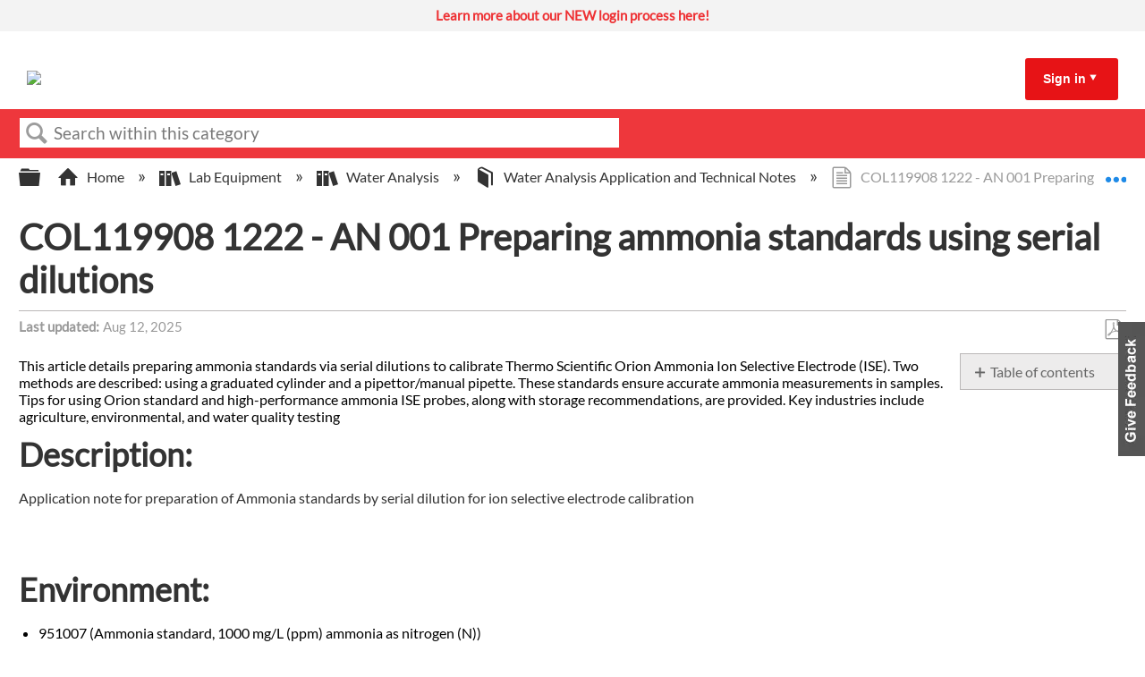

--- FILE ---
content_type: text/html; charset=utf-8
request_url: https://knowledge1.thermofisher.com/Lab_Equipment/Water_Analysis/Water_Analysis_Application_and_Technical_Notes/COL119908_1222_-_AN_001_Preparing_ammonia_standards_using_serial_dilutions
body_size: 10906
content:
<!DOCTYPE html>
<html  lang="en">
<head prefix="og: http://ogp.me/ns# article: http://ogp.me/ns/article#">

        <meta name="viewport" content="width=device-width, initial-scale=1"/>
        <meta name="google-site-verification" content="Kl6C8TTeaGn0Kpf_Bra4Is-gFmqajxPZNFdMY4lPwTs"/>
        <meta name="generator" content="MindTouch"/>
        <meta name="robots" content="index,follow"/>
        <meta property="og:title" content="COL119908 1222 - AN 001 Preparing ammonia standards using serial dilutions"/>
        <meta property="og:site_name" content="Thermo Fisher Scientific"/>
        <meta property="og:type" content="article"/>
        <meta property="og:locale" content="en_US"/>
        <meta property="og:url" content="https://knowledge1.thermofisher.com/Lab_Equipment/Water_Analysis/Water_Analysis_Application_and_Technical_Notes/COL119908_1222_-_AN_001_Preparing_ammonia_standards_using_serial_dilutions"/>
        <meta property="og:image" content="https://a.mtstatic.com/@public/production/site_13984/1692627810-social-share.png"/>
        <meta property="og:description" content="This article details preparing ammonia standards via serial dilutions to calibrate Thermo Scientific Orion Ammonia Ion Selective Electrode (ISE). Two methods are described: using a graduated cylinder &hellip;"/>
        <meta property="article:published_time" content="2022-11-04T14:39:57Z"/>
        <meta property="article:modified_time" content="2025-08-12T14:35:29Z"/>
        <meta name="twitter:card" content="summary"/>
        <meta name="twitter:title" content="COL119908 1222 - AN 001 Preparing ammonia standards using serial dilutions"/>
        <meta name="twitter:description" content="This article details preparing ammonia standards via serial dilutions to calibrate Thermo Scientific Orion Ammonia Ion Selective Electrode (ISE). Two methods are described: using a graduated cylinder &hellip;"/>
        <meta name="twitter:image" content="https://a.mtstatic.com/@public/production/site_13984/1692627810-social-share.png"/>
        <meta name="description" content="This article details preparing ammonia standards via serial dilutions to calibrate Thermo Scientific Orion Ammonia Ion Selective Electrode (ISE). Two methods are described: using a graduated cylinder &hellip;"/>
        <link rel="canonical" href="https://knowledge1.thermofisher.com/Lab_Equipment/Water_Analysis/Water_Analysis_Application_and_Technical_Notes/COL119908_1222_-_AN_001_Preparing_ammonia_standards_using_serial_dilutions"/>
        <link rel="search" type="application/opensearchdescription+xml" title="Thermo Fisher Scientific Search" href="https://knowledge1.thermofisher.com/@api/deki/site/opensearch/description"/>
        <link rel="apple-touch-icon" href="https://a.mtstatic.com/@public/production/site_13984/1693576724-apple-touch-icon.png"/>
        <link rel="shortcut icon" href="https://a.mtstatic.com/@public/production/site_13984/1693576712-favicon.ico"/>

        <script type="application/ld+json">{"@context":"http:\/\/schema.org","@type":"TechArticle","name":"COL119908 1222 - AN 001 Preparing ammonia standards using serial dilutions","url":"https:\/\/knowledge1.thermofisher.com\/Lab_Equipment\/Water_Analysis\/Water_Analysis_Application_and_Technical_Notes\/COL119908_1222_-_AN_001_Preparing_ammonia_standards_using_serial_dilutions","image":{"@type":"ImageObject","url":"https:\/\/a.mtstatic.com\/@public\/production\/site_13984\/1692627810-social-share.png","height":{"@type":"QuantitativeValue","maxValue":315},"width":{"@type":"QuantitativeValue","maxValue":600}},"datePublished":"2022-11-04T14:39:57Z","dateModified":"2025-08-12T14:35:29Z","description":"This article details preparing ammonia standards via serial dilutions to calibrate Thermo Scientific Orion Ammonia Ion Selective Electrode (ISE). Two methods are described: using a graduated cylinder and a pipettor\/manual pipette. These standards ensure accurate ammonia measurements in samples. Tips for using Orion standard and high-performance ammonia ISE probes, along with storage recommendations, are provided. Key industries include agriculture, environmental, and water quality testing","thumbnailUrl":"https:\/\/knowledge1.thermofisher.com\/@api\/deki\/pages\/40661\/thumbnail?default=https%3A%2F%2Fknowledge1.thermofisher.com%2F%40style%2Fcommon%2Fimages%2Fimage-placeholder.png","mainEntityofPage":{"@type":"WebPage","@id":"https:\/\/knowledge1.thermofisher.com\/Lab_Equipment\/Water_Analysis\/Water_Analysis_Application_and_Technical_Notes\/COL119908_1222_-_AN_001_Preparing_ammonia_standards_using_serial_dilutions"},"headline":"COL119908 1222 - AN 001 Preparing ammonia standards using serial dilutions"}</script>
        <script type="application/ld+json">{"@context":"http:\/\/schema.org","@type":"WebPage","name":"COL119908 1222 - AN 001 Preparing ammonia standards using serial dilutions","url":"https:\/\/knowledge1.thermofisher.com\/Lab_Equipment\/Water_Analysis\/Water_Analysis_Application_and_Technical_Notes\/COL119908_1222_-_AN_001_Preparing_ammonia_standards_using_serial_dilutions","relatedLink":["https:\/\/knowledge1.thermofisher.com\/Lab_Equipment\/Water_Analysis\/Water_Analysis_Application_and_Technical_Notes\/TN-AMWATER-E_0615_-_Rev_B_-_Measuring_Ammonia_in_Water_and_Wastewater_using_the_Dual_Star_pH_ISE_Meter","https:\/\/knowledge1.thermofisher.com\/Lab_Equipment\/Water_Analysis\/Water_Analysis_Application_and_Technical_Notes\/257312-001_0708_-_Rev_A_-_Optimizing_HP_Ammonia_Readings","https:\/\/knowledge1.thermofisher.com\/Lab_Equipment\/Water_Analysis\/Water_Analysis_Application_and_Technical_Notes\/COL26156_0622_-_AN_020_Measuring_pH_in_Soil","https:\/\/knowledge1.thermofisher.com\/Lab_Equipment\/Water_Analysis\/Water_Analysis_Application_and_Technical_Notes\/COL26033_0622_-_AN_009_pH_of_concentrated_samples"]}</script>
        <script type="application/ld+json">{"@context":"http:\/\/schema.org","@type":"BreadcrumbList","itemListElement":[{"@type":"ListItem","position":1,"item":{"@id":"https:\/\/knowledge1.thermofisher.com\/Lab_Equipment","name":"Lab Equipment"}},{"@type":"ListItem","position":2,"item":{"@id":"https:\/\/knowledge1.thermofisher.com\/Lab_Equipment\/Water_Analysis","name":"Water Analysis"}},{"@type":"ListItem","position":3,"item":{"@id":"https:\/\/knowledge1.thermofisher.com\/Lab_Equipment\/Water_Analysis\/Water_Analysis_Application_and_Technical_Notes","name":"Water Analysis Application and Technical Notes"}}]}</script>

        <title>COL119908 1222 - AN 001 Preparing ammonia standards using serial dilutions - Thermo Fisher Scientific</title>


    <style type="text/css">/*<![CDATA[*/
table, td, th {
  border: 1px solid black;
}/*]]>*/</style><style type="text/css">/*<![CDATA[*/
/* Slideshow container */
.slideshow-container {
    background: #FFF;
    min-height: 35px;
}

/* Hide the images by default */
.mySlides {
  display: none;
}

.mySlides a {
    background: #f3f3f3;
    line-height: 35px;
    font-size: 15px;
    text-align: center;
    vertical-align: middle;
    display: block;
    color: #ee3134 !important;
    font-weight: bold !important;
    padding: 0 1em;
}

.mySlides a span {
    font-weight: normal;
    color: #000000 !important;
}

.mySlides a:hover, .mySlides a:hover span {
    background: #c8c7c8;
    color: #fff !important;
}/*]]>*/</style>

        <link media="screen" type="text/css" rel="stylesheet" href="https://a.mtstatic.com/@cache/layout/anonymous.css?_=358e2b6347884ca97d4aca3f0d7ac305_a25vd2xlZGdlMS50aGVybW9maXNoZXIuY29t:site_13984" id="mt-screen-css" />

    
        <link media="print" type="text/css" rel="stylesheet" href="https://a.mtstatic.com/@cache/layout/print.css?_=ad551268dac230d7e65a4f896894a42e:site_13984" id="mt-print-css" />


    <script type="application/json" nonce="57c1c0cb9e930cdf408d41d41c9e2b17d2160ec2514d144e1aac025fb1a65d63" id="mt-localizations-draft">
{"Draft.JS.alert.cancel.button":"OK","Draft.JS.alert.cancel.message":"You can not cancel a draft when the live page is unpublished.","Draft.JS.alert.cancel.title":"This draft cannot be canceled","Draft.JS.alert.publish.button":"OK","Draft.JS.alert.publish.message":"You can not publish a draft of a page with an unpublished parent","Draft.JS.alert.publish.title":"This draft cannot be published","Draft.JS.alert.unpublish.button":"OK","Draft.JS.alert.unpublish.message":"You can not unpublish a page when published subpages are present.","Draft.JS.alert.unpublish.title":"This page cannot be unpublished","Draft.JS.success.cancel":"The draft was successfully deleted.","Draft.JS.success.schedule.publish":"Publication schedule successfully created.","Draft.JS.success.publish":"The draft was successfully published.","Draft.JS.success.unpublish":"The page was successfully unpublished.","Draft.JS.success.unpublish.inherits-schedule\n        Draft.JS.success.unpublish.scheduled-to-publish":"[MISSING: draft.js.success.unpublish.inherits-schedule\n        draft.js.success.unpublish.scheduled-to-publish]","Draft.JS.success.update.schedule.publish":"Publication schedule successfully updated.","Draft.JS.success.update.schedule.unpublish":"[MISSING: draft.js.success.update.schedule.unpublish]","Draft.JS.success.delete.schedule\n        Draft.JS.success.delete.schedule.with.subpages\n        Draft.error.cancel":"[MISSING: draft.js.success.delete.schedule\n        draft.js.success.delete.schedule.with.subpages\n        draft.error.cancel]","Draft.error.publish":"There was an error publishing the draft.","Draft.error.unpublish":"There was an error unpublishing the page.","Draft.message.at":"at","Dialog.ConfirmSave.StrictIdf.title":"Oops!","Dialog.ConfirmSave.StrictIdf.error.missing-template-reference":"This article type requires a template reference widget. Not having one may negatively impact your site and SEO. Please contact CXone Expert support.","Dialog.ConfirmSave.StrictIdf.label.continue":"Proceed anyway","Dialog.ConfirmSave.StrictIdf.label.cancel":"Cancel","Dialog.ConfirmSave.StrictIdf.label.missing-template-reference-help-link":"Learn more about required references","Dialog.ConfirmSave.StrictIdf.error.invalid-idf":"This type of article should not exist at the requested location in the site hierarchy. Proceeding with the requested move may negatively impact site navigation and SEO.","Dialog.ConfirmSave.StrictIdf.label.invalid-idf-help-link":"Learn more about IDF structure","Dialog.EditDraft.page-title":"Create draft","Dialog.Scheduler.Common.label.am":"{0} AM","Dialog.Scheduler.Common.label.pm":"{0} PM","Dialog.Scheduler.Publish.alert-create-draft":"Create","Dialog.Scheduler.Publish.alert-existing-publication-scheduled":"This location has an existing publication schedule applied.  The new page will inherit this new schedule.","Dialog.Scheduler.Publish.alert-modify-message":"This draft is scheduled to be published {0} at {1}. A schedule cannot be modified or deleted less than 15 minutes from its start time.","Dialog.Scheduler.Publish.alert-modify-title":"This schedule cannot be modified","Dialog.Scheduler.Publish.button-close":"Close","Dialog.Scheduler.Publish.button-save":"Save publish schedule","Dialog.Scheduler.Publish.button-go-to-parent":"Go to parent","Dialog.Scheduler.Publish.do-not-have-permission-message":"This page will be published {0} with another page scheduled by {1}. You do not have permission to view this page. Please see {1} to resolve scheduling conflicts.","Dialog.Scheduler.Publish.go-to-parent-message":"This draft will be published {0}, scheduled by {1}. A schedule can only be modified where it was created.","Dialog.Scheduler.Publish.label.f1-link":"Learn about scheduled publishing","Dialog.Scheduler.Publish.page-title":"Publish","Dialog.Scheduler.Unpublish.button-save":"Save unpublish schedule","Dialog.Scheduler.Unpublish.alert-modify-message":"This page is scheduled to be unpublished {0} at {1}. A schedule cannot be modified or deleted less than 15 minutes from its start time.","Dialog.Scheduler.Unpublish.do-not-have-permission-message":"This page will be unpublished {0} with another page scheduled by {1}. You do not have permission to view this page. Please see {1} to resolve scheduling conflicts.","Dialog.Scheduler.Unpublish.go-to-parent-message":"This page will be unpublished {0}, scheduled by {1}. A schedule can only be modified where it was created.","Dialog.Scheduler.Unpublish.page-title":"Unpublish","Page.Dashboard.page-title":"Dashboard"}    </script>    <script type="application/json" nonce="57c1c0cb9e930cdf408d41d41c9e2b17d2160ec2514d144e1aac025fb1a65d63" id="mt-localizations-editor">
{"Article.Attach.file.upload.toobig":"The file \"{1}\" is too large.  The maximum allowed file size is {0}.","Article.Attach.file.upload.notAllowed":"The selected file can not be uploaded because you do not have permission to upload files of that type.","Article.Attach.file.upload.fileExtension":"You picked a file with an unsupported extension.  Please try again with a valid file.","Article.Common.page-is-restricted-login":"You do not have permission to view this page - please try signing in.","Article.Common.page-save-conflict":"You may have overwritten a concurrent editor's changes. Use this page's <a title=\"Revision History\" target=\"_blank\" href=\"{0}\" >Revision History<\/a> to review.","Article.Error.page-couldnt-be-loaded":"The requested page's contents could not be loaded.","Article.Error.page-save-conflict":"A page already exists at {0}. Navigate to the existing page and edit the page if you wish to modify its contents.","Article.Error.page-save-forbidden":"Your session has expired or you do not have permission to edit this page.","Article.Error.page-title-required":"A page title is required.","Article.edit.summary":"Edit summary","Article.edit.summary-reason":"Why are you making this edit?","Article.edit.enter-reason":"Enter reason (viewable in Site History Report)","Component.YoutubeSearch.error.key-invalid":"Your YouTube API Key was improperly configured. Please review the article at the","Component.YoutubeSearch.error.key-missing":"Your CXone Expert deployment needs to update your YouTube API Key. Details on how to update can be found at the","Component.YoutubeSearch.error.search-failed":"Search failed","Component.YoutubeSearch.info.not-found":"No videos found","Component.YoutubeSearch.label.video-url":"Video URL","Component.YoutubeSearch.placeholder.query":"Video URL or YouTube search query","Dialog.ConfirmCancel.button.continue-editing":"Continue editing","Dialog.ConfirmCancel.button.discard-changes":"Discard changes","Dialog.ConfirmCancel.message.changes-not-saved":"Your changes have not been saved to MindTouch.","Dialog.ConfirmCancel.title":"Discard changes?","Dialog.ConfirmDeleteRedirects.label.delete-redirects-help-link":"Learn more about deleting redirects","Dialog.ConfirmSave.error.redirect":"A redirect exists at this location and will be deleted if you continue. This may negatively impact your site and SEO. Please contact CXone Expert support.","Dialog.ConfirmSave.label.cancel":"Cancel","Dialog.ConfirmSave.label.continue":"Continue","Dialog.ConfirmSave.title":"Delete redirect?","Dialog.ConfirmSave.StrictIdf.error.invalid-idf":"This type of article should not exist at the requested location in the site hierarchy. Proceeding with the requested move may negatively impact site navigation and SEO.","Dialog.ConfirmSave.StrictIdf.error.missing-template-reference-insert":"You've removed the template reference, which is required for this page. Click Insert to reinsert the template reference.","Dialog.ConfirmSave.StrictIdf.label.cancel":"Cancel","Dialog.ConfirmSave.StrictIdf.label.continue":"Proceed anyway","Dialog.ConfirmSave.StrictIdf.label.insert":"Insert","Dialog.ConfirmSave.StrictIdf.label.missing-template-reference-help-link":"Learn more about required references","Dialog.ConfirmSave.StrictIdf.label.invalid-idf-help-link":"Learn more about IDF structure","Dialog.ConfirmSave.StrictIdf.title":"Oops!","Dialog.JS.wikibits-edit-section":"Edit section","Dialog.SaveRequired.button.cancel":"Cancel","Dialog.SaveRequired.button.save":"Save and continue","Dialog.SaveRequired.label.change-title-start":"This page needs a different title than","Dialog.SaveRequired.label.change-title-end":"Please make the correction and try again.","Dialog.SaveRequired.label.new-page-alert":"This operation can not be performed on a page that has not yet been created. In order to do that, we need to quickly save what you have.","Dialog.SaveRequired.title":"Save required","Draft.error.save-unpublished":"You cannot save an unpublished draft at {0}. A published page already exists at that location.","GUI.Editor.alert-changes-made-without-saving":"You have made changes to the content without saving your changes. Are you sure you want to exit this page?","GUI.Editor.error.copy-hint":"To avoid losing your work, copy the page contents to a new file and retry saving again.","GUI.Editor.error.server-error":"A server error has occurred.","GUI.Editor.error.unable-to-save":"We are unable to save this page","Redist.CKE.mt-save.save-to-file-link":"Save the page content to a file","Redist.CKE.mt-autosave.contents-autosaved":"The page contents were autosaved to the browser's local storage {0}","System.API.Error.invalid-redirect":"Cannot create a redirect on a page with sub-pages.","System.API.Error.invalid-redirect-target":"The redirect does not point at a valid page."}    </script>    <script type="application/json" nonce="57c1c0cb9e930cdf408d41d41c9e2b17d2160ec2514d144e1aac025fb1a65d63" id="mt-localizations-file-uploader">
{"Dialog.Attach.allowed-types":"Allowed file types:","Dialog.Attach.button.upload":"Upload","Dialog.Attach.choose-files-dad":"Choose files to upload or drag and drop files into this window.","Dialog.Attach.max-size":"Maximum upload file size: {0}"}    </script>    <script type="application/json" nonce="57c1c0cb9e930cdf408d41d41c9e2b17d2160ec2514d144e1aac025fb1a65d63" id="mt-localizations-grid-widget">
{"Article.Common.page-is-restricted-login":"You do not have permission to view this page - please try signing in.","MindTouch.Help.Page.search-unavailable":"Sorry, search is currently unavailable.","MindTouch.Reports.data.empty-grid-text":"No Data Available.","Page.StructuredTags.error-update":"An unknown error occurred."}    </script>    <script type="application/json" nonce="57c1c0cb9e930cdf408d41d41c9e2b17d2160ec2514d144e1aac025fb1a65d63" id="mt-localizations-tree-widget">
{"Skin.Common.home":"Home","Dialog.Common.error.path-not-found":"The requested page or section could not be loaded. Please update the link.","Dialog.JS.loading":"Loading...","Dialog.JS.loading.copy":"Copying page(s)...","Dialog.JS.loading.insertImage":"Inserting image...","Dialog.JS.loading.move":"Moving page(s)...","Dialog.JS.loading.moveFile":"Moving file...","Dialog.JS.loading.search":"Searching...","MindTouch.Help.Page.in":"in","MindTouch.Help.Page.no-search-results":"Sorry, we can't find what you are looking for.","MindTouch.Help.Page.no-search-try":"Try searching for something else, selecting a category, or try creating a ticket.","MindTouch.Help.Page.retrysearch":"Click here to search the whole site.","MindTouch.Help.Page.search-error-try":"Please try again later.","MindTouch.Help.Page.search-unavailable":"Sorry, search is currently unavailable."}    </script>    <script type="application/json" nonce="57c1c0cb9e930cdf408d41d41c9e2b17d2160ec2514d144e1aac025fb1a65d63" id="mt-localizations-dialog">
{"Dialog.Common.button.cancel":"Cancel","Dialog.Common.button.ok":"OK","Dialog.Common.label.home":"Home"}    </script>
    <script type="text/javascript" data-mindtouch-module="true" nonce="57c1c0cb9e930cdf408d41d41c9e2b17d2160ec2514d144e1aac025fb1a65d63" src="https://a.mtstatic.com/deki/javascript/out/globals.js?_=cfc26109943a2b00de06afa41831a0676529c74c:site_13984"></script><script type="application/json" id="mt-global-settings" nonce="57c1c0cb9e930cdf408d41d41c9e2b17d2160ec2514d144e1aac025fb1a65d63">{"articleType":"reference","attachFileMax":1000,"baseHref":"https:\/\/knowledge1.thermofisher.com","cacheFingerprint":"cfc26109943a2b00de06afa41831a0676529c74c:site_13984","canFileBeAttached":false,"cdnHostname":"a.mtstatic.com","clientSideWarnings":false,"dntEditorConfig":false,"draftEditable":false,"followRedirects":1,"idfHideTemplateTags":true,"idfVersion":"IDF3","isArticleReviewCommunityMembersEnabled":false,"isDraftAllowed":false,"isDraftManagerReportDownloadEnabled":false,"isDraftRequest":false,"isFindAndReplaceUndoEnabled":false,"isGenerativeSearchEnabled":false,"isGenerativeSearchDisclaimerEnabled":true,"isGenerativeSearchStreamResponseToggleEnabled":false,"isGenerativeSearchSearchIconEnabled":false,"isContentAdequacyEnabled":false,"isGenerativeSearchOnDemandEvaluationEnabled":false,"isFileDescriptionCaptionableByLlmEnabled":false,"isGoogleAnalyticsEnabled":true,"isGuideTabMultipleClassificationsEnabled":true,"isHawthornThemeEnabled":false,"isIframeSandboxEnabled":false,"isImportExportEnhancementsEnabled":false,"isImportExportMediaEnabled":false,"isExternalImportEnabled":true,"isInteractionAnalyticsDebugEnabled":false,"isDevelopmentModeEnabled":false,"isInteractionAnalyticsEnabled":true,"isKcsEnabledOnPage":false,"isMediaManagerEnabled":true,"isPinnedPagesEnabled":true,"isPinnedPagesEnhancementsEnabled":true,"isReportDownloadEnabled":false,"isSchedulePublishEnabled":true,"isSearchAsYouTypeEnabled":false,"isTinymceAiAssistantEnabled":false,"isSearchInsightsDownloadEnabled":true,"isSentimentAnalysisEnabled":true,"isShowMoreChildrenNodesEnabled":false,"isShowTerminalNodesEnabled":false,"isSkinResponsive":true,"isSmoothScrollEnabled":true,"isTinyMceEnabled":false,"isTreeArticleIconsEnabled":false,"isXhrF1WebWidgetEnabled":true,"isXhrIEMode":false,"kcsEnabled":true,"kcsV2Enabled":true,"kcsV2GuidePrivacySetting":"Semi-Public","learningPathsEnabled":true,"maxFileSize":32000000000,"moduleMode":"global","pageEditable":false,"pageId":40661,"pageIsRedirect":false,"pageLanguageCode":"en-US","pageName":"COL119908 1222 - AN 001 Preparing ammonia standards using serial dilutions","pageNamespace":"","pageOrderLimit":1000,"pagePermissions":["LOGIN","BROWSE","READ","SUBSCRIBE"],"pageRevision":"4","pageSectionEditable":false,"pageTitle":"Lab Equipment\/Water Analysis\/Water Analysis Application and Technical Notes\/COL119908 1222 - AN 001 Preparing ammonia standards using serial dilutions","pageViewId":"f976f391-457c-4d4d-8381-4f7178b4a7fc","pathCommon":"\/@style\/common","pathSkin":"\/@style\/elm","relatedArticlesDetailed":true,"removeBlankTemplate":true,"removeDeleteCheckbox":true,"cidWarningOnDelete":true,"scriptParser":2,"sessionId":"ZjMxZjQ4MTAtMTNlNi00MDc2LWI3OWEtNDQzYjk0OGM5MGEwfDIwMjYtMDEtMTVUMTg6MDI6NDY=","showAllTemplates":false,"siteAuthoringPageThumbnailManagementEnabled":true,"skinStyle":"columbia.elm","spaceballs2Enabled":false,"strictIdfEnabled":true,"uiLanguage":"en-us","userId":2,"isPageRedirectPermanent":false,"userIsAdmin":false,"userIsAnonymous":true,"userIsSeated":false,"userName":"Anonymous User","userPermissions":["LOGIN","BROWSE","READ","SUBSCRIBE"],"userSystemName":"Anonymous","userTimezone":"GMT","webFontConfig":{"google":{"families":null}},"apiToken":"xhr_2_1768500167_03399a3cc1a79f193bbe0508e1d8eb85e309fab7065324cdca5b1750235cd243","displayGenerativeSearchDisclaimer":true}</script><script type="text/javascript" data-mindtouch-module="true" nonce="57c1c0cb9e930cdf408d41d41c9e2b17d2160ec2514d144e1aac025fb1a65d63" src="https://a.mtstatic.com/deki/javascript/out/community.js?_=cfc26109943a2b00de06afa41831a0676529c74c:site_13984"></script><script type="text/javascript" data-mindtouch-module="true" nonce="57c1c0cb9e930cdf408d41d41c9e2b17d2160ec2514d144e1aac025fb1a65d63" src="https://a.mtstatic.com/deki/javascript/out/standalone/skin_elm.js?_=cfc26109943a2b00de06afa41831a0676529c74c:site_13984"></script><script type="text/javascript" data-mindtouch-module="true" nonce="57c1c0cb9e930cdf408d41d41c9e2b17d2160ec2514d144e1aac025fb1a65d63" src="https://a.mtstatic.com/deki/javascript/out/standalone/pageBootstrap.js?_=cfc26109943a2b00de06afa41831a0676529c74c:site_13984"></script>

    
        
<!-- Google tag (gtag.js) -->
<script async="async" src="https://www.googletagmanager.com/gtag/js?id=G-LK5WSFY4QN"></script>
<script>/*<![CDATA[*/
  window.dataLayer = window.dataLayer || [];
  function gtag(){dataLayer.push(arguments);}
  gtag('js', new Date());

  gtag('config', 'G-LK5WSFY4QN');
/*]]>*/</script>
    
<script type="text/javascript" nonce="57c1c0cb9e930cdf408d41d41c9e2b17d2160ec2514d144e1aac025fb1a65d63">(function(i,s,o,g,r,a,m){i['GoogleAnalyticsObject']=r;i[r]=i[r]||function(){(i[r].q=i[r].q||[]).push(arguments)},i[r].l=1*new Date();a=s.createElement(o),m=s.getElementsByTagName(o)[0];a.async=1;a.src=g;m.parentNode.insertBefore(a,m)})(window,document,'script','//www.google-analytics.com/analytics.js','ga');ga('create','G-LK5WSFY4QN','knowledge1.thermofisher.com',{allowLinker:true});ga('send','pageview');ga('create','UA-65721316-34','knowledge1.thermofisher.com',{name:'mtTracker',allowLinker:true});ga('mtTracker.require','linker');ga('mtTracker.set', 'anonymizeIp', true);ga('mtTracker.send','pageview');document.addEventListener('mindtouch-web-widget:f1:loaded',function(e){var t=e.data||{},d=t.widget;d&&''!==t.embedId&&document.addEventListener('mindtouch-web-widget:f1:clicked',function(e){var t=(e.data||{}).href;if(t){var n=document.createElement('a');n.setAttribute('href',t),'expert-help.nice.com'===n.hostname&&(e.preventDefault(),ga('linker:decorate',n),d.open(n.href))}})});</script>
</head>
<body class="elm-user-anonymous columbia-page-main columbia-article-reference columbia-browser-chrome columbia-platform-macintosh columbia-breadcrumb-home-labequipment-wateranalysis-wateranalysisapplicationandtechnicalnotes-col1199081222-an001preparingammoniastandardsusingserialdilutions columbia-live no-touch columbia-lang-en-us columbia-skin-elm">
<a class="elm-skip-link" href="#elm-main-content" title="Press enter to skip to the main content">Skip to main content</a><main class="elm-skin-container" data-ga-category="Anonymous | page">
    <header class="elm-header">
        <div class="elm-header-custom">



<div class="slideshow-container" onmouseover="pauseSlides()" onmouseout="resumeSlides()"><div class="mySlides fade"><a target="_blank" class="internal" href="https://knowledge1.thermofisher.com/Customer_Service/External_Users/New_Login_Information_for_Partners_and_Customers" rel="internal">Learn more about our NEW login process here! </a></div></div>



<script type="text/javascript">/*<![CDATA[*/
var timer;

var slideIndex = 1;
showSlides(slideIndex);

function plusSlides(n) {
	showSlides((slideIndex += n));
}

function currentSlide(n) {
	showSlides((slideIndex = n));
}

function showSlides(n) {
	var i;
	var slides = document.getElementsByClassName("mySlides");
	if (document.querySelector(".slideshow-container").children.length == 0) {
		document.querySelector(".slideshow-container").style.display = "none";
	} else {
		if (n > slides.length) {
			slideIndex = 1;
		}
		if (n < 1) {
			slideIndex = slides.length;
		}
		for (i = 0; i < slides.length; i++) {
			slides[i].style.display = "none";
		}

		slides[slideIndex - 1].style.display = "block";

		clearTimeout(timer);
		timer = setTimeout(function () {
			return plusSlides(1);
		}, 3600);
	}
}

function pauseSlides() {
	clearInterval(timer);
}

function resumeSlides() {
	showSlides();
}/*]]>*/</script>




<script type="text/javascript">/*<![CDATA[*/
document.addEventListener("DOMContentLoaded", function(event) { 
    const siteSearch = document.querySelector('.mt-quick-search-container .mt-text.mt-search.search-field');    
    siteSearch.placeholder="Search within this category"; //new text here
});/*]]>*/</script>





<div class="thermo-header-container"><div class="thermo-header-flex-wrapper"><div class="thermo-logo-container"><a class="internal" href="https://knowledge1.thermofisher.com/" rel="internal"><img src="https://knowledge1.thermofisher.com/@api/deki/site/logo.png?default=https://a.mtstatic.com/skins/styles/elm/logo.svg%3F_%3Dcfc26109943a2b00de06afa41831a0676529c74c:site_13984" /></a></div><div class="thermo-links-container thermo-links-desktop"></div><div class="thermo-signin-container signin-container-desktop signin-toggle"><a href="#">Sign in</a><span class="mt-icon-arrow-down7"></span><div class="thermo-signin-button-container"><a class="internal" href="https://knowledge1.thermofisher.com/@app/auth/2/login" rel="nofollow">Employees</a><a class="internal" href="https://knowledge1.thermofisher.com/@app/auth/4/login" rel="nofollow">Customers/Partners</a></div></div><div class="hamburger-container navbar-link-toggle"><span class="hamburger"></span><span class="hamburger"></span><span class="hamburger"></span></div></div><div class="thermo-links-container navbar-items thermo-links-mobile"><div class="thermo-signin-container signin-toggle signin-container-mobile"><div class="thermo-links-mobile-inner"></div><p href="#">Sign in:</p><div class="thermo-signin-button-container sign-in-button-container-mobile"><a class="internal" href="https://knowledge1.thermofisher.com/@app/auth/2/login" rel="nofollow">Employees</a><a class="internal" href="https://knowledge1.thermofisher.com/@app/auth/4/login" rel="nofollow">Customers/Partners</a></div></div></div></div>



<script type="text/javascript">/*<![CDATA[*/
const signInLinkContainer = document.querySelector(
	".thermo-signin-container.signin-container-desktop.signin-toggle"
);
const buttonContainer = document.querySelector(
	".thermo-signin-button-container"
);
const arrow = document.querySelector(
	".thermo-signin-container.signin-toggle span"
);
const mediaQuery = window.matchMedia("(max-width: 980px)");
const mobileSignInLinkContainer = document.querySelector(
	".thermo-signin-container.signin-container-mobile"
);
const buttonContainerMobile = document.querySelector(
	".thermo-links-mobile .signin-container-mobile .thermo-signin-button-container"
);
const arrowMobile = document.querySelector(
	".thermo-links-mobile .signin-container-mobile span"
);
const signInLinkMobile = document.querySelector(
	".thermo-signin-container.signin-container-mobile a"
);
const hamburger = document.querySelector(".navbar-link-toggle");

signInLinkContainer.addEventListener("mouseenter", function () {
	buttonContainer.classList.add("signin-open");
	//signInLinkContainer.style.borderBottom = "3px solid #ee3134";
	arrow.className = "mt-icon-arrow-up6";
});

signInLinkContainer.addEventListener("mouseleave", function () {
	buttonContainer.classList.remove("signin-open");
	//signInLinkContainer.style.borderBottom = "3px solid transparent";
	arrow.className = "mt-icon-arrow-down7";
});

//Mobile logic

hamburger.addEventListener("click", function () {
	document
		.querySelector(".thermo-links-mobile.navbar-items")
		.classList.toggle("navbar-toggle-show");
});
/*
mobileSignInLinkContainer.addEventListener("click", function () {
	buttonContainerMobile.classList.toggle("signin-open");

	if (signInLinkMobile.className == "") {
		signInLinkMobile.className = "underline";
	} else {
		signInLinkMobile.className = "";
	}

	if (arrowMobile.className == "mt-icon-arrow-down7") {
		arrowMobile.className = "mt-icon-arrow-up6";
	} else {
		arrowMobile.className = "mt-icon-arrow-down7";
	}
});*//*]]>*/</script>




</div>
        <div class="elm-nav mt-translate-module" hidden="true">
            <div class="elm-nav-container mt-translate-container"></div>
        </div>
        <div class="elm-header-logo-container">
            <a href="https://knowledge1.thermofisher.com" title="Thermo Fisher Scientific" aria-label='Link to home'><img src="https://a.mtstatic.com/@public/production/site_13984/1635388776-logo.png" alt="Thermo Fisher Scientific" /></a>
        </div>
        
        <nav class="elm-header-user-nav elm-nav" role="navigation">
            <div class="elm-nav-container">
                <ol>
                    <li class="elm-global-search" data-ga-action="Header search"><a class="mt-icon-site-search mt-toggle-form" href="#" title="Search site">Search site</a>
<div class="mt-quick-search-container mt-toggle-form-container">
    <form action="/Special:Search">
        <input name="qid" id="mt-qid-skin" type="hidden" value="" />
        <input name="fpid" id="mt-search-filter-id" type="hidden" value="230" />
        <input name="fpth" id="mt-search-filter-path" type="hidden" />
        <input name="path" id="mt-search-path" type="hidden" value="/Lab_Equipment/Water_Analysis/Water_Analysis_Application_and_Technical_Notes/COL119908_1222_-_AN_001_Preparing_ammonia_standards_using_serial_dilutions" />

        <label class="mt-label" for="mt-site-search-input">
            Search
        </label>
        <input class="mt-text mt-search search-field" name="q" id="mt-site-search-input" placeholder="How can we help you?" type="search" />
        <button class="mt-button ui-button-icon mt-icon-site-search-button search-button" type="submit">
            Search
        </button>
    </form>
</div>
<div class="elm-search-back"><a class="mt-icon-browser-back" data-ga-label="Browse back" href="#" id="mt-browser-back" title="Go back to previous article">Go back to previous article</a></div>
</li>
                    <li class="elm-user-menu"><ol class="mt-user-menu">


    <li class="mt-user-menu-user">
        <a class="mt-icon-quick-sign-in "
           href="https://knowledge1.thermofisher.com/Special:AuthenticationProviders?returntotitle=Lab_Equipment%2FWater_Analysis%2FWater_Analysis_Application_and_Technical_Notes%2FCOL119908_1222_-_AN_001_Preparing_ammonia_standards_using_serial_dilutions"
           title="Sign in">Sign in</a>

    </li>
</ol>
</li>
                </ol>
            </div>
        </nav>
        <nav class="elm-header-global-nav elm-nav" data-ga-action="Elm Navigation">
            <div class="elm-nav-container">
                <button class="elm-hierarchy-trigger mt-hierarchy-trigger ui-button-icon mt-icon-hierarchy-trigger-closed" title="Expand/collapse global hierarchy" data-ga-label="Hierarchy Toggle - Tree View">
                    Expand/collapse global hierarchy
                </button>
                <ol class="mt-breadcrumbs" data-ga-action="Breadcrumbs">
                        <li>
                            <a href="https://knowledge1.thermofisher.com/" data-ga-label="Breadcrumb category">
                                <span class="mt-icon-article-category mt-icon-article-home"></span>
                                    Home
                            </a>
                        </li>
                        <li>
                            <a href="https://knowledge1.thermofisher.com/Lab_Equipment" data-ga-label="Breadcrumb category">
                                <span class="mt-icon-article-category"></span>
                                    Lab Equipment
                            </a>
                        </li>
                        <li>
                            <a href="https://knowledge1.thermofisher.com/Lab_Equipment/Water_Analysis" data-ga-label="Breadcrumb category">
                                <span class="mt-icon-article-category"></span>
                                    Water Analysis
                            </a>
                        </li>
                        <li>
                            <a href="https://knowledge1.thermofisher.com/Lab_Equipment/Water_Analysis/Water_Analysis_Application_and_Technical_Notes" data-ga-label="Breadcrumb guide">
                                <span class="mt-icon-article-guide"></span>
                                    Water Analysis Application and Technical Notes
                            </a>
                        </li>
                        <li class="mt-breadcrumbs-current-page">
                            <span class="mt-icon-article-reference"></span>
                            COL119908 1222 - AN 001 Preparing ammonia standards using serial dilutions
                        </li>
                </ol>
                <button class="mt-icon-hierarchy-mobile-view-trigger ui-button-icon mt-icon-hierarchy-mobile-trigger-closed" title="Expand/collapse global location" data-ga-label="Hierarchy Toggle - Breadcrumb Expand/Collapse">
                    Expand/collapse global location
                </button>
            </div>
        </nav>
        <nav class="elm-nav elm-header-hierarchy">
            <div class="elm-nav-container">
                <div class="elm-hierarchy mt-hierarchy"></div>
            </div>
        </nav>    </header>
    <article class="elm-content-container" id="elm-main-content" tabindex="-1">
        <header>
            <div id="flash-messages"><div class="dekiFlash"></div></div>
            
                
<h1 id="title" data-title-editor-available="false">
        COL119908 1222 - AN 001 Preparing ammonia standards using serial dilutions
</h1>

                

                
                    <ol class="elm-meta-data elm-meta-top" data-ga-action="Page actions">
                        <li class="elm-last-modified"><dl class="mt-last-updated-container">
    <dt class="mt-last-updated-label">Last updated</dt>
    <dd>
        <span class="mt-last-updated" data-timestamp="2025-08-12T14:35:29Z"></span>
    </dd>
</dl>
</li>
                        <li class="elm-pdf-export"><a data-ga-label="PDF" href="https://knowledge1.thermofisher.com/@api/deki/pages/40661/pdf/COL119908%2b1222%2b-%2bAN%2b001%2bPreparing%2bammonia%2bstandards%2busing%2bserial%2bdilutions.pdf" rel="nofollow" target="_blank" title="Export page as a PDF">
    <span class="mt-icon-article-pdf"></span>Save as PDF
</a></li>
                        <li class="elm-social-share"></li>
                    </ol>
                
            
        </header>
                <header class="mt-content-header">


</header>
                <aside class="mt-content-side"></aside>
            <aside id="mt-toc-container" data-title="Table of contents" data-collapsed="true">
                <nav class="mt-toc-content mt-collapsible-section">
                    <ol><li><a href="#Description:" rel="internal">Description:&nbsp;</a></li><li><a href="#Environment:" rel="internal">Environment:</a></li><li><a href="#Attachment(s):" rel="internal">Attachment(s):</a></li></ol>
                </nav>
            </aside>
            <section class="mt-content-container">
                
<div class="mt-page-summary"><div class="mt-page-overview">This article details preparing ammonia standards via serial dilutions to calibrate Thermo Scientific Orion Ammonia Ion Selective Electrode (ISE). Two methods are described: using a graduated cylinder and a pipettor/manual pipette. These standards ensure accurate ammonia measurements in samples. Tips for using Orion standard and high-performance ammonia ISE probes, along with storage recommendations, are provided. Key industries include agriculture, environmental, and water quality testing</div></div><div mt-section-origin="Lab_Equipment/Water_Analysis/Water_Analysis_Application_and_Technical_Notes/COL119908_1222_-_AN_001_Preparing_ammonia_standards_using_serial_dilutions" class="mt-section" id="section_1"><span id="Description:"></span><h2 class="editable">Description:&nbsp;</h2>

<p>Application note for preparation of Ammonia standards by serial dilution for ion selective electrode calibration</p>

<p>&nbsp;</p>

</div><div mt-section-origin="Lab_Equipment/Water_Analysis/Water_Analysis_Application_and_Technical_Notes/COL119908_1222_-_AN_001_Preparing_ammonia_standards_using_serial_dilutions" class="mt-section" id="section_2"><span id="Environment:"></span><h2 class="editable">Environment:</h2>

<ul>
    <li>951007 (Ammonia standard, 1000 mg/L (ppm) ammonia as nitrogen (N))</li>
    <li>9512HPBNWP&nbsp;(High-Performance Ammonia Electrode)</li>
    <li>9512BNWP (Standard Ammonia Electrode)</li>
</ul>

<p>&nbsp;</p>

<div id="resources-section-attachment-links"><span id="Attachment(s):"></span><h2>Attachment(s):</h2><table><tr><th>File</th><th>Last Modified</th></tr><tr><td class="file-name sorting_1"><a target="_blank" rel="internal" class="iconitext-16 ext-pdf" href="https://knowledge1.thermofisher.com/@api/deki/files/36185/COL119908_1222_-_AN_001_Preparing_ammonia_standards_using_serial_dilutions.pdf?revision=1">COL119908 1222 - AN 001 Preparing ammonia standards using serial dilutions.pdf</a></td><td>January 03, 2023</td></tr></table></div>


</div>

                    <footer class="mt-content-footer">


</footer>
            </section>

        
            <footer class="elm-content-footer">
                <ol class="elm-meta-data elm-meta-article-navigation">
                    <li class="elm-back-to-top"><a class="mt-icon-back-to-top" href="#title" id="mt-back-to-top" title="Jump back to top of this article">Back to top</a></li>
                    <li class="elm-article-pagination"><ul class="mt-article-pagination" data-ga-action="Article pagination bottom">
    <li class="mt-pagination-previous">

            <a class="mt-icon-previous-article" data-ga-label="Previous page" href="https://knowledge1.thermofisher.com/Lab_Equipment/Water_Analysis/Water_Analysis_Application_and_Technical_Notes/COL119857_1222_-_AN_005_pH_of_Pure_Water_and_low_conductivity_waters_pHISA" title="COL119857 1222 - AN 005 pH of Pure Water and low conductivity waters pHISA"><span>COL119857 1222 - AN 005 pH of Pure Water and low conductivity waters pHISA</span></a>
    </li>
        <li class="mt-pagination-next">
                <a class="mt-icon-next-article" data-ga-label="Next page" href="https://knowledge1.thermofisher.com/Lab_Equipment/Water_Analysis/Water_Analysis_Application_and_Technical_Notes/COL25606_0422_-_AN_013_Measuring_Clarity_in_Wine" title="COL25606 0422 - AN 013 Measuring Clarity in Wine"><span>COL25606 0422 - AN 013 Measuring Clarity in Wine</span></a>
        </li>
</ul>
</li>
                </ol>
                    <div class="elm-article-feedback"><div class="mt-feedback-rating-container" data-ga-action="Page rating" data-page-revision="4" data-use-local-storage="true"><ul class="mt-feedback-rating-controls"><li class="mt-feedback-rating-message mt-feedback-rating-item">Was this article helpful?</li><li class="mt-rating-yes mt-feedback-rating-item"><button class="mt-rating-button-yes mt-feedback-rating-button ui-button-icon mt-icon-rating-yes" data-ga-label="Rate">Yes</button></li><li class="mt-rating-no mt-feedback-rating-item"><button class="mt-rating-button-no mt-feedback-rating-button ui-button-icon mt-icon-rating-no" data-ga-label="Rate">No</button></li><li class="mt-last-rating-date mt-feedback-rating-item"></li></ul><div id="mt-feedback-flash-message"></div></div><script type="application/json" id="mt-localizations-feedback-rating">/*<![CDATA[*/{"Page.FeedbackRating.label.last-rated":"-- You last rated this article on {0}","Page.FeedbackRating.message.contact.no":"No","Page.FeedbackRating.message.contact.yes":"Yes","Page.FeedbackRating.message.submit.error":"An error occurred while attempting to send your feedback.  Please try again at a later time.","Page.FeedbackRating.message.submit.success":"Your feedback has been successfully submitted.  You can submit more feedback at any time."}/*]]>*/</script></div>
                <div class="elm-related-articles-container"><h2 class="mt-related-articles-header">Recommended articles</h2>
<ol class="mt-related-listings-container"
    data-ga-action="related"
    >
</ol>
<script type="application/json" nonce="57c1c0cb9e930cdf408d41d41c9e2b17d2160ec2514d144e1aac025fb1a65d63" id="mt-localizations-related-pages">
{"Skin.Columbia.label.no-recommended-articles":"There are no recommended articles."}</script></div>
                <ol class="elm-meta-data elm-meta-bottom">
                    <li class="elm-classifications">        <dl class="mt-classification mt-classification-article-reference" data-ga-action="Tag navigation">
            <dt class="mt-classification-label">Article type</dt>
            <dd class="mt-classification-value"><a href="https://knowledge1.thermofisher.com/Special:Search?tags=article%3Areference" data-ga-label="Classification">Reference</a></dd>
        </dl>
        <dl class="mt-classification mt-classification-doctype-application note" data-ga-action="Tag navigation">
            <dt class="mt-classification-label">Documentation Type</dt>
            <dd class="mt-classification-value"><a href="https://knowledge1.thermofisher.com/Special:Search?tags=doctype%3Aapplication_note" data-ga-label="Classification">Application Note</a></dd>
        </dl>
</li>
                    <li class="elm-tags"><dl class="mt-tags">
    <dt class="mt-tag-label">Tags</dt>
    <dd class="mt-tag-value">
        <ol class="mt-tags-list" data-ga-action="Tag navigation">
                <li class="mt-tag-link mt-tag-ammonia" rel="nofollow"><a href="https://knowledge1.thermofisher.com/Special:Search?tags=Ammonia" data-ga-label="Free tag"> Ammonia</a></li>
        </ol>
    </dd>
</dl></li>
                </ol>
            </footer>
        
    </article>
    <footer class="elm-footer">
        <nav class="elm-footer-siteinfo-nav elm-nav">
            <div class="elm-nav-container">
                <ol>
                    <li class="elm-footer-copyright">&copy; Copyright 2026 Thermo Fisher Scientific</li>
                    <li class="elm-footer-powered-by"><a href="https://mindtouch.com/demo" class="mt-poweredby product " title="MindTouch" target="_blank">
   Powered by CXone Expert
   <span class="mt-registered">&reg;</span>
</a></li>
                </ol>
            </div>
        </nav>
        <div class="elm-footer-custom">

<footer class="custom-footer"><div class="footer-container"><div class="link-container"><ul><li id="lg-copyright">&copy; Thermo Fisher, all rights reserved</li><li><a target="_blank" href="https://www.thermofisher.com/us/en/home/global/privacy-policy.html" rel="external noopener nofollow" class="link-https">Privacy Policy</a></li><li><a target="_blank" href="https://www.thermofisher.com/us/en/home/global/terms-and-conditions.html" rel="external noopener nofollow" class="link-https">Terms &amp; Conditions</a></li></ul></div></div></footer>



<script type="text/javascript">/*<![CDATA[*/
document.querySelector(".mt-icon-f1-link").href = "https://knowledge1.thermofisher.com/Knowledge_Base_Practices/KB_Practices_Knowledge/How_to_Search_the_Knowledge_Base";/*]]>*/</script>
<script type="text/javascript" src="https://nebula-cdn.kampyle.com/us/wu/638829/onsite/embed.js" async="async"></script>

<p>&nbsp;</p>
</div>
    </footer>
</main>
<div id="mt-modal-container"></div>

    <script type="text/javascript" async="async" nonce="57c1c0cb9e930cdf408d41d41c9e2b17d2160ec2514d144e1aac025fb1a65d63" src="https://knowledge1.thermofisher.com/@embed/f1.js"></script>

<script type="text/javascript" data-mindtouch-module="true" nonce="57c1c0cb9e930cdf408d41d41c9e2b17d2160ec2514d144e1aac025fb1a65d63" src="https://a.mtstatic.com/deki/javascript/out/standalone/serviceworker-unregister.js?_=cfc26109943a2b00de06afa41831a0676529c74c:site_13984"></script><script type="text/javascript" data-mindtouch-module="true" nonce="57c1c0cb9e930cdf408d41d41c9e2b17d2160ec2514d144e1aac025fb1a65d63" src="https://a.mtstatic.com/deki/javascript/out/standalone/pageLoaded.js?_=cfc26109943a2b00de06afa41831a0676529c74c:site_13984"></script>


</body>
</html>


--- FILE ---
content_type: application/javascript
request_url: https://nebula-cdn.kampyle.com/us/wu/638829/onsite/generic1767972061749.js
body_size: 98207
content:

window.MDIGITAL=window.MDIGITAL||{};window.MDIGITAL.TRACKER=function(D,e){var t=function(){D.MDIGITAL.md_tracker=D.MDIGITAL.md_tracker||[];if(!MDIGITAL.md_tracker.__SV){var i,o;MDIGITAL.md_tracker._i=[];MDIGITAL.md_tracker.init=function(e,t){function r(e,t){var r=t.split(".");2===r.length&&(e=e[r[0]],t=r[1]);e[t]=function(){e.push([t].concat(Array.prototype.slice.call(arguments,0)))}}var n=MDIGITAL.md_tracker;"undefined"!==typeof t?n=MDIGITAL.md_tracker[t]=[]:t="md_tracker";i=["trackEvent","trackEventLater","flush","set_config"];for(o=0;o<i.length;o++)r(n,i[o]);if(e){MDIGITAL.md_tracker._i.push([e,t])}};MDIGITAL.md_tracker.__SV=1.2}};var r=function(){var t=Array.prototype,e=Object.prototype,i=t.slice,r=e.toString,c=e.hasOwnProperty,u=D.console,n=D.navigator,f=D.document,o=n.userAgent,a;if(n.userAgentData&&n.userAgentData.platform){a=n.userAgentData.getHighEntropyValues(["architecture","bitness","model","platformVersion","uaFullVersion","fullVersionList","wow64"]).then(JSON.stringify)}var s="md_tracker";var d=MDIGITAL.md_tracker&&MDIGITAL.md_tracker["__SV"]||0,l=D.XMLHttpRequest&&"withCredentials"in new XMLHttpRequest,p=!l&&o.indexOf("MSIE")==-1&&o.indexOf("Mozilla")==-1;var _={},h={api_host:"",loaded:function(){},http_post:true},v=false;(function(){var a=t.forEach,e=Array.isArray,s={};var n=_.each=function(e,t,r){if(e==null)return;if(a&&e.forEach===a){e.forEach(t,r)}else if(e.length===+e.length){for(var n=0,i=e.length;n<i;n++){if(n in e&&t.call(r,e[n],n,e)===s)return}}else{for(var o in e){if(c.call(e,o)){if(t.call(r,e[o],o,e)===s)return}}}};_.extend=function(r){n(i.call(arguments,1),function(e){for(var t in e){if(e[t]!==void 0)r[t]=e[t]}});return r};_.isArray=e||function(e){return r.call(e)==="[object Array]"};_.isFunction=function(e){try{return/^\s*\bfunction\b/.test(e)}catch(e){return false}};_.isArguments=function(e){return!!(e&&c.call(e,"callee"))};_.toArray=function(e){if(!e)return[];if(e.toArray)return e.toArray();if(_.isArray(e))return i.call(e);if(_.isArguments(e))return i.call(e);return _.values(e)};_.values=function(e){var t=[];if(e==null)return t;n(e,function(e){t[t.length]=e});return t}})();_.isObject=function(e){return e===Object(e)&&!_.isArray(e)};_.isUndefined=function(e){return e===void 0};_.isString=function(e){return r.call(e)=="[object String]"};_.strip_empty_properties=function(e){var r={};_.each(e,function(e,t){if(_.isString(e)&&e.length>0){r[t]=e}});return r};_.base64Encode=function(e){var t={_keyStr:"ABCDEFGHIJKLMNOPQRSTUVWXYZabcdefghijklmnopqrstuvwxyz0123456789+/=",encode:function(e){var t="";var r,n,i,o,a,s,c;var u=0;e=_.utf8Encode(e);while(u<e.length){r=e.charCodeAt(u++);n=e.charCodeAt(u++);i=e.charCodeAt(u++);o=r>>2;a=(r&3)<<4|n>>4;s=(n&15)<<2|i>>6;c=i&63;if(isNaN(n)){s=c=64}else if(isNaN(i)){c=64}t=t+this._keyStr.charAt(o)+this._keyStr.charAt(a)+this._keyStr.charAt(s)+this._keyStr.charAt(c)}return t}};return t.encode(e)};_.utf8Encode=function(e){e=e.replace(/\r\n/g,"\n");var t="";for(var r=0;r<e.length;r++){var n=e.charCodeAt(r);if(n<128){t+=String.fromCharCode(n)}else if(n>127&&n<2048){t+=String.fromCharCode(n>>6|192);t+=String.fromCharCode(n&63|128)}else{t+=String.fromCharCode(n>>12|224);t+=String.fromCharCode(n>>6&63|128);t+=String.fromCharCode(n&63|128)}}return t};_.HTTPBuildQuery=function(e,t){var r,n,i,o=[];if(typeof t==="undefined"){t="&"}_.each(e,function(e,t){n=encodeURIComponent(e.toString());i=encodeURIComponent(t);o[o.length]=i+"="+n});return o.join(t)};_.getQueryParam=function(e,t){t=t.replace(/[\[]/,"\\[").replace(/[\]]/,"\\]");var r="[\\?&]"+t+"=([^&#]*)",n=new RegExp(r),i=n.exec(e);if(i===null||i&&typeof i[1]!=="string"&&i[1].length){return""}else{return decodeURIComponent(i[1]).replace(/\+/g," ")}};_.register_event=function(){var e=function(e,t,r,n){if(!e){u.log("No valid element provided to register_event");return}if(e.addEventListener&&!n){e.addEventListener(t,r,false)}else{var i="on"+t;var o=e[i];e[i]=a(e,r,o)}};function a(i,o,a){var e=function(e){e=e||s(D.event);if(!e){return undefined}var t=true;var r,n;if(_.isFunction(a)){r=a(e)}n=o.call(i,e);if(false===r||false===n){t=false}return t};return e}function s(e){if(e){e.preventDefault=s.preventDefault;e.stopPropagation=s.stopPropagation}return e}s.preventDefault=function(){this.returnValue=false};s.stopPropagation=function(){this.cancelBubble=true};return e}();_.info={properties:function(){return _.extend(_.strip_empty_properties({sessionScreenSize:D.screen.width+"x"+D.screen.height,sessionDua:n.userAgent,sessionPlatform:n.platform,referringUrl:f.referrer,pageTitle:f.title,pageUrl:f.location.href}),{type:"website"})}};var m={critical:function(){if(!_.isUndefined(u)&&u){var t=["MDIGITAL.md_tracker error:"].concat(_.toArray(arguments));try{u.error.apply(u,t)}catch(e){_.each(t,function(e){u.error(e)})}}}};var y=function(e,t){var r,n=t===s?MDIGITAL.md_tracker:MDIGITAL.md_tracker[t];if(n&&!_.isArray(n)){u.log("You have already initialized "+t);return}r=new g;r._init(e,t);if(!_.isUndefined(n)){r._execute_array(n)}return r};var g=function(){};g.prototype.init=function(e,t){if(typeof t==="undefined"){u.log("You must name your new library: init(config, name)");return}if(t===s){u.log("You must initialize the main MDIGITAL.md_tracker object right after you include the MDIGITAL.md_tracker js snippet");return}var r=y(e,t);MDIGITAL.md_tracker[t]=r;r._loaded();return r};g.prototype._init=function(e,t){this["__loaded"]=true;this["__SV"]=true;this["config"]={};this["eventsArray"]=[];e=e||{};this.set_config(_.extend({},h,{session_id:e.session_id,http_post:e.http_post,topic:e.topic,name:t,api_host:e.api_host}));this.__dom_loaded_queue=[];this.__request_queue=[];if(e.custom_event_handler){this.__customEventHandler=e.custom_event_handler}};g.prototype._loaded=function(){this.get_config("loaded")(this)};g.prototype._dom_loaded=function(){_.each(this.__dom_loaded_queue,function(e){this._track_dom.apply(this,e)},this);_.each(this.__request_queue,function(e){this._send_request.apply(this,e)},this);delete this.__dom_loaded_queue;delete this.__request_queue};g.prototype._track_dom=function(e,t){if(!v){this.__dom_loaded_queue.push([e,t]);return false}var r=(new e).init(this);return r.track.apply(r,t)};g.prototype.trackEventLater=function(e,t){if(typeof e==="undefined"){u.log("No event name provided to MDIGITAL.md_tracker.trackEventLater");return}t=t||{};var r=new Date;var n=_.extend({},_.info.properties(),{eventName:e,timestamp:r.toISOString(),eventTimezoneOffset:-1*(r.getTimezoneOffset()/60)});n=_.extend(n,t);if(a){var i=this;a.then(function(e){n=_.extend(n,{clientHints:e})}).catch(function(){}).then(function(){i.eventsArray.push(n)})}else{this.eventsArray.push(n)}};g.prototype.flush=function(){var e=this.eventsArray;this._send_request(e);this.eventsArray=[]};g.prototype._onError=function(e,t){};g.prototype._send_request=function(e,r){if(p){this.__request_queue.push(arguments);return}if(this.__customEventHandler&&this.__customEventHandler.handleRequest){var t=null;if(l){t="post"}this.__customEventHandler.handleRequest(this,e,t);return}var n=this.get_config("api_host");var i=this.get_config("topic");var o=JSON.stringify(e);if(l){var a=new XMLHttpRequest;a.open("POST",n,true);a.setRequestHeader("Content-type","application/json");a.setRequestHeader("charset","UTF-8");if(i){a.setRequestHeader("Mec-Integration-Id",i)}a.onreadystatechange=function(e){if(a.readyState===4){if(a.status===200){if(r){r()}}else{var t="Bad HTTP status: "+a.status+" "+a.statusText;u.log(t)}}};a.send(o)}else{var s=this;e={data:_.base64Encode(o)};if(i){e["mecIntegrationId"]=_.base64Encode(i)}n+="/da.gif?"+_.HTTPBuildQuery(e);var c=f.createElement("img");c.onerror=function(){s._onError(e,r)};c.width=1;c.height=1;c.src=n}};g.prototype._execute_array=function(e){var t,r=[],n=[],i=[];_.each(e,function(e){if(e){t=e[0];if(typeof e==="function"){e.call(this)}else if(_.isArray(e)&&t==="alias"){r.push(e)}else if(_.isArray(e)&&(t.indexOf("track")!=-1||t.indexOf("flush")!=-1)&&typeof this[t]==="function"){i.push(e)}else{n.push(e)}}},this);var o=function(e,t){_.each(e,function(e){this[e[0]].apply(this,e.slice(1))},t)};o(r,this);o(n,this);o(i,this)};g.prototype.push=function(e){this._execute_array([e])};g.prototype.trackEvent=function(e,t,r){if(typeof e==="undefined"){u.log("No event name provided to MDIGITAL.md_tracker.trackEvent");return}t=t||{};var n=new Date;var i=_.extend({},_.info.properties(),{eventName:e,timestamp:n.toISOString(),eventTimezoneOffset:-1*(n.getTimezoneOffset()/60)});i=_.extend(i,t);if(a){a.then(function(e){i=_.extend(i,{clientHints:e})}).catch(function(){}).then(this._send_events.bind(this,i,r))}else{this._send_events(i,r)}};g.prototype._send_events=function(e,t){this._send_request([e],t)};g.prototype.set_config=function(e){if(_.isObject(e)){_.extend(this["config"],e)}};g.prototype.get_config=function(e){return this["config"][e]};g.prototype.toString=function(){var e=this.get_config("name");if(e!==s){e=s+"."+e}return e};_["toArray"]=_.toArray;_["isObject"]=_.isObject;_["info"]=_.info;g.prototype["init"]=g.prototype.init;g.prototype["track_event"]=g.prototype.trackEvent;g.prototype["track_event_later"]=g.prototype.trackEventLater;g.prototype["flush"]=g.prototype.flush;g.prototype["set_config"]=g.prototype.set_config;g.prototype["get_config"]=g.prototype.get_config;g.prototype["toString"]=g.prototype.toString;if(_.isUndefined(MDIGITAL.md_tracker)){m.critical("'MDIGITAL.md_tracker' object not initialized. Ensure you are using the latest version of the MDIGITAL.md_tracker JS Library along with the snippet we provide.");return}if(MDIGITAL.md_tracker["__loaded"]||MDIGITAL.md_tracker["config"]){u.log("MDIGITAL.md_tracker library has already been downloaded at least once.");return}if(d<1.1){u.critical("Version mismatch; please ensure you're using the latest version of the MDIGITAL.md_tracker code snippet.");return}var I={};_.each(MDIGITAL.md_tracker["_i"],function(e){var t,r;if(e&&_.isArray(e)){t=e[e.length-1];r=y.apply(this,e);I[t]=r}});var A=function(){_.each(I,function(e,t){if(t!==s){MDIGITAL.md_tracker[t]=e}});MDIGITAL.md_tracker["_"]=_};MDIGITAL.md_tracker["init"]=function(e,t){if(t){if(!MDIGITAL.md_tracker[t]){MDIGITAL.md_tracker[t]=I[t]=y(e,t);MDIGITAL.md_tracker[t]._loaded()}}else{var r=MDIGITAL.md_tracker;if(I[s]){r=I[s]}else{r=y(e,s);if(r)r._loaded()}D[s]=MDIGITAL.md_tracker=r;A()}};MDIGITAL.md_tracker["init"]();_.each(I,function(e){e._loaded()});function k(){if(k.done){return}k.done=true;v=true;p=false;_.each(I,function(e){e._dom_loaded()})}if(f.addEventListener){if(f.readyState=="complete"){k()}else{f.addEventListener("DOMContentLoaded",k,false)}}else if(f.attachEvent){f.attachEvent("onreadystatechange",k);var T=false;try{T=D.frameElement==null}catch(e){}if(f.documentElement.doScroll&&T){function L(){try{f.documentElement.doScroll("left")}catch(e){setTimeout(L,1);return}k()}L()}}_.register_event(D,"load",k,true)};return{loadBaseTracker:t,loadFullTracker:r}}(window,document);(function(window){window.MDIGITAL=window.MDIGITAL||{};var isGenericAlreadyLoaded=!!window.MDIGITAL.version;if(isGenericAlreadyLoaded){var MD_ANALYTICS=window.MDIGITAL.ANALYTICS||MDIGITAL_ANALYTICS;if(MD_ANALYTICS&&KAMPYLE_FUNC.checkProvision(KAMPYLE_CONSTANT.PROVISIONS.ENABLE_DIGITAL_ANALYTICS)&&window.MDIGITAL.md_tracker){MD_ANALYTICS.sendDigitalAnalytics({eventId:'MDigital_multipleGenericInjections',mdData:{additionalInfo:`version 2.61.1 was loaded after ${window.MDIGITAL.version}`,}});}
throw new Error('MDIGITAL already loaded');}
window.MDIGITAL.version='2.61.1';})(window);window.KAMPYLE_CONSTANT={PLACEHOLDERS:{URL_PREFIX:'https://nebula-cdn.kampyle.com/us/',USERSNAP_ONPREM_HOST_PREFIX:'https://md-scp.kampyle.com/',USER_AGENT_CLIENT_HINTS_LIST:'["brands", "mobile", "platform", "architecture", "model", "bitness", "platformVersion", "fullVersionList", "wow64", "uaFullVersion"]',DIGITAL_ANALYTICS_STATIC_EVENTS_LIST:'[]',DEFAULT_ANALYTICS_SUBMIT_EVENTS_URL:'https://analytics-fe.digital-cloud-us-main.medallia.com/api/web/events',DEFAULT_MEC_INTEGRATION_ID:'login5-medallia-com-thermofisher',},SRC:{OPEN_SANS:'resources/form/FormBuilder/vendor/fonts-googleapis/css/open-sans-v14.css',OOPS:'resources/onsite/images/oops.svg'},FORM_HEIGHT:'450',FORM_WIDTH:'450',COOKIE_EXPIRATION:365,DEVICES:{DESKTOP:'desktop',MOBILE:'mobile',TABLET:'tablet',},FEATURE_VERSIONS:{MOBILE_DYNAMIC_SIZING:2,},TIME_FORMATS:{SECONDS:'seconds',MINUTES:'minutes',HOURS:'hours',DAYS:'days',WEEKS:'weeks',MONTHS:'months',YEARS:'years',},DISPLAY_TYPES:{LIGHTBOX:'lightbox',ANIMATION:'animation',POPUP:'popup',EMBEDDED:'embedded',},FORM_TYPES:{EMBEDDED:'embedded',INVITATION:'invitation',BUTTON:'button',CODE:'code',},EVENT_DATA:{PAGE_NUMBER:'pageNumber',FEEDBACK_CORRELATION_UUID:'feedbackCorrelationUUID',FEEDBACK_UUID:'feedbackUUID'},EVENT_NAME:{NEB_LOAD_FORM:'neb_loadForm'},FEATURE_FLAGS:{WCAG:'WCAG',EXEMPT_BUTTON_FORMS_FROM_QUARANTINE:'exemptButtonFormsFromQuarantine',EXEMPT_EMBEDDED_FORMS_FROM_QUARANTINE:'exemptEmbeddedFormsFromQuarantine',EXEMPT_CODE_FORMS_FROM_QUARANTINE:'exemptCodeFormsFromQuarantine'},PROVISIONS:{analyticsNewEvents:'cooladataNewEvents',NEW_SCREEN_CAPTURE_CONFIG:'newScreenCaptureConfiguration',ON_PREM_HYBRID:'onPremHybrid',FORM_TEMPLATE_DATA_SEPERATION:'separateFormTemplateFromData',EVENT_INCLUDE_FEEDBACK_CONTENT:'eventIncludeFeedbackContent',CP_EXT_REFACTOR:'cpExtractRefactor',ADOBE_INCLUDE_LINK_TRACK_VARS:'adobeIncludeLinkTrackVars',ADOBE_ANALYTICS_OBJECT_NAME:'adobeAnalyticsObjectName',ADOBE_CONCAT_LINK_TRACK_VARS:'adobeConcatLinkTrackVars',ENABLE_OVERFLOW:'enableOverflow',ENABLE_SPA_OVERFLOW_FIX:'24dcr1_MPC7514_enableSPAOverflowFix',SERVER_BASED_TARGETING:'serverBasedTargeting',ANALYTICS_EVNETS_LIMIT:'cooladataEventsLimit',UBT_EXTRA_EVENTS:'UBTExtraEvents',ALTERNATIVE_UUID:'alternativeUUID',DISABLE_COOKIE_STORAGE:'cookieStorageDisable',SHARE_PROPERTY_DOMAIN:'sharePropertyBetweenSubdomains',SKIP_INVITATION_OPTIMIZATION:'skipInvitationOptimization',DO_NOT_SURVEY_ON_UBT_NETWORK_FAIL:'doNotSurveyOnUBTNetworkFail',DHH:'dynamicHybridHosting',DYNAMIC_ONSITE_EVENTS:'dynamicOnsiteEvents',CSP_RULES:'CSPRemoveInlineStyling',CREATE_SESSION:'cooladataCreateSessionEvent',FORM_TEMPLATES_WCAG:'formTemplatesWCAG',PREVENT_IFRAME_SCROLLBAR_FLICKERING:'20dcr32_NM11146_PreventIFrameScrollFlickering',BACKEND_GENERATED_UUID:'20dcr4_MPC2802_enable_backendGeneratedUUID',CHTML_LOGS:'chtmlLogs',EXEMPT_FORMS_FROM_QUARANTINE:'20dcr4_MPC2952_enable_exemptFormsFromQuarantine',USER_SNAP_AS_COMPONENT:'20dcr4_MPC2893_enable_ScreenCaptureAsComponent',ADDITIONAL_BUTTON_STYLES:'21dcr1_MPC3199_AdditionalButtonStyles',GREATER_SMALLER_THAN_DECODE:'21dcr1_MPC3370_EnableGreaterSmallerThanSupport',NEW_MODAL_DIALOGS:'21dcr3_MPC3281_enable_newModalDialogs',IS_CHTML_HANDLE_INIT_FOCUS_INDEPENDENTLY:'21dcr3_MPC3281_enable_CHTMLHandleFocusIndependently',WCAG_TRAP_FOCUS_IN_MODAL:'WCAGTrapFocusInModal',WCAG_REVIEW_FIXES:'20dcr4_MPC2905_wcagReviewFixes',PROPERTY_MESSAGES:'propertyMessages',NOT_SCROLL_TO_LAST_POSITION_DISPLAY_TYPE_ANIMATION:'willNotScrollToLastPositionDisplayTypeAnimation',CLEAR_EMBEDDED_ON_UPDATE_PAGE:'21dcr2_MPC3571_enable_ClearEmbeddedFormOnUpdatePageView',ENABLE_EVENTS_FOR_CE_DEBUG:'21DCR2_MPC3662_EnableEventsForCEDebug',EXPOSE_SELECTION_QUESTIONS:'21DCR3_MPC3866_exposeSelectionQuestionsInCustomEvent',EXPOSE_VERBATIM_QUESTIONS:'21DCR3_MPC3866_exposeVerbatimQuestionsInCustomEvent',EXTENSION_ENABLED:'21dcr6_MPC4042_enable_exmdextension',LIVE_FORM_V2:'21dcr2_MPC2743_enable_newLiveForm',ENABLE_FIX_FOR_SPA_TIME_ON_PAGE:'21DCR5_MPC4030_EnableFixForSpaTimeOnPage',ENABLE_UBT_IDENTIFIER_HASH:'21dcr6_MPC4296_enable_UBTIdentifierHash',TARGETING_EVENTS_REPORTING:'targetingEventsReporting',ENABLE_WCAG_PREPEND_SURVEY:'23dcr1_MPC6711_enableWCAGPrependSurvey',MOBILE_WEB_BANNER_FIX:'23dcr1_mpc6083_enableMobileWebiOSBannerFix',ENABLE_ZOOM_WCAG_REFLOW:'23dcr2_mpc36711_enableFormWCAGReflow',ENABLE_ANALYTICS_SESSION_EVENTS:'23dcr2_MPC6869_enableCXJSessionEvents',DISABLE_ANANLYTICS_NEW_PAGE_EVENTS:'23dcr2_MPC6869_disableNewPageEvents',ENABLE_INVITATION_SPINNER_FIX:'23dcr4_MPC7186_enableInvitationSpinnerFix',DECIBEL_INSIGHT:'decibelInsight',ENABLE_VIEWPORT_LOGIC_FIX:'24dcr2_MPC7960_enableViewportLogicFix',ENABLE_DIGITAL_ANALYTICS:'24dcr1_MPC_7567_enableDigitalFeedbackAnalytics',ENABLE_ONSITE_POST_MESSAGE_VERIFICATION:'24dcr2_MPC7960_enableOnsitePostMessageVerification',ENABLE_DYNAMIC_ANALYTICS_EVENTS:'25dc1_MPC8353_enableDynamicAnalyticsEvents',ENABLE_NEW_FEEDBACK_SUBMIT_EVENTS:'25dcr4_MPC9440_enableNewFeedbackSubmitEvents',ENABLE_DYNAMIC_FEEDBACK_BUTTON_SIZE:'25dcr2_MPC8565_enableDynamicFeedbackButtonSize',DISABLE_USER_PERCENTILE_AT_CREATE_SESSION:'25dcr2_MPC9116_disableUserPercentileAtCreateSession'},MEDALLIA_DIGITAL_EMBED_FILE:'medallia-digital-embed.js',DEFAULT_ADOBE_SDK_NAME:'s',ONPREM_URL_PREFIX:'/****ONPREM_URL_PREFIX****/',ONPREM_UDC_PREFIX:'/****JS_UDC****/',ANALYTICS_EVENT_FORBIDDEN_PROPERTIES:{sourceWindow:true,content:true,feedbackCorrelationUUID:true},FORM_TRIGGER_TYPES_MAP:{embedded:'Embedded',invitation:'Intercept',button:'AlwaysOn',code:'TriggeredByCode',},EXPOSED_FEEDBACK_KEYS:{FORM_ID_LABEL:'Form_ID',FORM_TYPE_LABEL:'Form_Type',FEEDBACK_UUID_LABEL:'Feedback_UUID',FEEDBACK_CONTENT_LABEL:'Content',FORM_LANGUAGE_LABEL:'Form_Language',},LANG_MEMORY_DATA_KEY_PREFIX:'formLanguage:',FORM_JSON_DATA_KEY_PREFIX:'formJsonData:',INVITE_JSON_DATA_KEY_PREFIX:'inviteJsonData:',FORM_BUTTON:'button',FORM_INVITATION:'invitation',CUSTOM_EVENT_OTHER:'Other',LOCALIZED_FORM_DEFAULT_REPLACE_VALUE:'default',NOT_RECORDING:'NOT_RECORDING',IFRAME_SETTINGS:{EMBEDDED:{IFRAME_ID_PREFIX:"embeddedIframe"},LIGHTBOX:{IFRAME_ID_PREFIX:"kampyleForm",CONTAINER_ID_PREFIX:"kampyleFormModal",WRAPPER_ID:"MDigitalLightboxWrapper"},ANIMATION:{CONTAINER_ID:'KampyleAnimationContainer',IFRAME_ID:'kampyleFormAnimation',WRAPPER_ID:'MDigitalAnimationWrapper'},INVITATION:{IFRAME_ID:'kampyleInvite',CONTAINER_ID:'kampyleInviteModal',IFRAME_TITLE:'Invitation to provide feedback',WRAPPER_ID:'MDigitalInvitationWrapper'},PREVIEW:{IFRAME_ID:'kampyleForm'},OOPS:{CONTAINER_ID_PREFIX:'mdigital-no-json-modal_',CLOSE_BUTTON_ID:'close-no-json-modal'},IFRAME_TITLE:"Feedback Survey",USERSNAP_V4_IFRAME_TITLE:"Screen Capture"},PROPERTY_SETTINGS:{MANUALLY_INVITE_TARGETING:'MANUALLY_INVITE_TARGETING',CUSTOM_CSS_UPLOAD:'CUSTOM_CSS_UPLOAD'},EVENTS:{MDIGITAL_MANUALLY_INVITE_TARGETING:'MDigital_manuallyInviteTargeting',MDIGITAL_PAGE_TARGETING_PHASE_ENDED:'MDigital_pageTargetingPhaseEnded',MDIGITAL_BEHAVIORAL_TARGETING_PHASE_ENDED:'MDigital_behavioralTargetingPhaseEnded',MDIGITAL_QUARANTINED_SURVEY_PHASE_ENDED:'MDigital_quarantinedSurveyPhaseEnded',MDIGITAL_TARGETING_RULE_EVALUATED:'MDigital_targetingRuleEvaluated',MDIGITAL_SCREEN_CAPTURE_LOADED:'neb_screenCaptureLoaded',MDIGITAL_SDK_PAGE_VIEW:'neb_sdkPageView',MDIGITAL_WARNING:'MDigital_warning',MDIGITAL_COULD_NOT_FETCH_DATA:'MDigital_couldNotFetchData',MDIGITAL_COULD_NOT_LOAD_FORM_APPLICATION:'MDigital_couldNotLoadFormApplication',NEB_EVENT_DISPATCHER_ERROR:'neb_eventDispatcherError',NEB_LOAD_FORM:'neb_loadForm',NEB_FORM_LOADING_HAS_FAILED:'neb_formLoadingHasFailed',NEB_RESET_FORM_STATE:'neb_resetFormState',MDIGITAL_DYNAMIC_ONSITE_INITIALIZED_SUCCESSFULLY:'MDigital_DynamicOnsiteInitializedSuccessfully',CREATE_SESSION:'createSession',MDIGITAL_NO_JSON_MODAL_SHOWN:'MDigital_noJsonModalShown',MDIGITAL_NO_JSON_MODAL_CLOSED:'MDigital_noJsonModalClosed',MDIGITAL_UPDATE_TARGETING_WITH_DECLINED_DATE_FORM_CLOSED:'MDigital_updateTargetingWithDeclinedDateFormClosed',MDIGITAL_UPDATE_TARGETING_WITH_DECLINED_DATE_INVITE_DECLINED:'MDigital_updateTargetingWithDeclinedDateInviteDeclined',MDIGITAL_CHTML_LOGS:'MDigital_CHTML_Logs',SCREEN_CAPTURE_RETAKE:'MDigital_screenCaptureRetake',SCREEN_CAPTURE_DELETE:'MDigital_screenCaptureDelete',CUSTOM_EVENTS_DEBUG_MESSAGE:'mdigital_customEventsDebugMessage',MDIGITAL_VALIDATE_ORIGIN:'MDigital_validate_origin',DIRECT_GENERIC_INJECTION:'MDigital_directGenericInjection',},LOG_MESSAGES:{TRIGGER_MESSAGE_TEMPLATE:'Event {{EVENT_NAME}} has been {{STATUS}}. \n the data is: {{DATA}}. \n the context is :{{CONTEXT}}. \n the options are : {{OPTIONS}}.\n',ERROR_LOG_TEMPLATE:'Error Message is {{ERROR_MESSAGE}}',ERROR_DYNAMIC_ONSITE_INITIALIZATION:'Failed to fetch onsite data.',ERROR_ONSITE_SDK_CONFIGURATION_MISSING:'Failed to execute KAMPYLE_ONSITE_SDK.{{METHOD}}, due to missing onsite configuration.'},LOG_STATUSES:{FAILED:'failed',TRIGGERED:'triggered'},OPERATORS:{REGEX:'regex',EQUALS:'equals',DOES_NOT_EQUAL:'doesnotequal',CONTAINS:'contains',DOES_NOT_CONTAIN:'doesnotcontain',STARTS_WITH:'startswith',ENDS_WITH:'endswith',HAS_VALUE:'hasvalue',LATER_THAN:'laterthan',EARLIER_THAN:'earlierthan',GREATER_THAN:'greaterthan',SMALLER_THAN:'smallerthan'},TARGETING_STATUS:{CANDIDACY:'candidacy',TRIGGERED:'triggered',QUARANTINED:'quarantined'},TARGETING_PHASES:{PAGE_TARGETING:"pageTargeting",BEHAVIORAL_TARGETING:"behavioralTargeting",QUARANTINE_TARGETING:"quarantineTargeting"},TARGETING_RULES:{INVITE_IF_ANY_SURVEY_ALREADY_SUBMITTED_PER_SESSION:'InviteAnySurveyAlreadySubmittedPerSession',INVITE_IF_ANY_INVITE_ALREADY_SHOWN_PER_SESSION:'InvitePerSession'},REGIONS:{DEV:'dev',QA:'qa',COLO_CRT_QA1:'digital-cloud-crt-qa1'},MEMORY_DATA_FIELDS:{MDIGITAL_ALTERNATIVE_UUID:'mdigital_alternative_uuid',FETCHING_DATA_IN_PROGRESS:'FETCHING_DATA_IN_PROGRESS_',DATA_JSON:'dataJson',HAS_ONSITE_CONFIGURATION:'hasOnsiteConfiguration',TIMEOUT_HANDLERS:'mdTimeoutHandlers',FEEDBACK_CORRELATION_UUID:'feedbackCorrelationUUID',IS_BUTTON_CONTAINER_CREATED:'isButtonContainerCreated',REGION:'region',FEEDBACK_BUTTON_POSITION_STYLE:'buttonPositionStyle',LIVE_FORM_V2_DEBUG_MODE:'md_liveFormV2_isDebugMode',DOM_EVENT_HANDLERS:'domEventHandlers',DECIBEL_DATA:'decibelData',EX_AUTHORIZATION_TOKEN:'md_ex_AuthorizationToken'},SESSION_DATA_FIELDS:{IS_SURVEY_SUBMITTED_IN_SESSION:'md_isSurveySubmittedInSession'},TIMEOUT_HANDLERS:{FORM_APP_STATUS:'formAppStatus',EMBEDDED_STATUS:'embeddedFormStatus',},CSS_FONT_RULE:'CSSFontFaceRule',NETWORK:{RETRY_TIMEOUT:1000,REQUEST_TIMEOUT:5000,TIME_FOR_FORM_TO_LOAD_MS:60000,NUM_OF_RETRIES:3},ERROR_CODE:{SECURITY_ERROR:18},KEY_CODES:{SPACE:32,TAB:9,ENTER:13,ESC:27,},BROWSERS:{IE:'IE',CHROME:'Chrome',FIREFOX:'Firefox',SAFARI:'Safari'},MOBILE_SCREEN_WIDTH:480,TEXTS:{DEFAULT_JSON_ERROR_MESSAGES:{title:'Oops...',body:'We can’t collect your feedback at the moment.<br/>Refresh your page and try again',close:'Close this modal',},SCREEN_CAPTURE:{DEFAULT_TITLE:'Screen Capture',DEFAULT_DESCRIPTION:'Click "Capture Image" button or drag the cursor to highlight a specific area'}},FORM_LOADING_FAILURE_CAUSE:{APPLICATION_FAILED:'applicationFailed',JSON_FAILED:'jsonFailed'},PROPERTY_MESSAGES:{NO_JSON_MESSAGE:{TYPE:'noJsonMessage',KEYS:{TITLE:'title',BODY:'body',CLOSE:'close'}}},BROWSER_EVENTS:{FOCUS:'focus',MOUSE_DOWN:'mousedown'},SCREEN_CAPTURE:{DOM_SELECTION:"DOM_SELECTION",DOM_SELECTION_VALUE:"domSelector",AREA_SELECTION_VALUE:"highlight",},ANALYTICS_HTTP_EVENTS_BY_METHOD:{BEFORE:{POST:'neb_beforeHttpPostRequest'},AFTER:{GET:'neb_afterHttpGetRequest',POST:'neb_afterHttpPostRequest'},TIMEOUT:{GET:'neb_afterHttpGetRequestOnTimeout',POST:'neb_afterHttpPostRequestOnTimeout'},ERROR:{GET:'neb_afterHttpGetRequestOnError',POST:'neb_afterHttpPostRequestOnError'},ERROR_STATUS_CODE:{GET:'neb_afterHttpGetRequestOnErrorStatusCode',POST:'neb_afterHttpPostRequestOnErrorStatusCode'}},HTTP_METHODS:{GET:'GET',POST:'POST'},COLORS:{USERSNAP_V4_SELECTION_COLOR:"#fb585b",USERSNAP_ONPREM_SELECTION_COLOR:"#004CCB",},VIEW:{FEEDBACK_BUTTON_ID:'nebula_div_btn',FEEDBACK_BUTTON_CONTAINER_ID:'kampyleButtonContainer',},BUTTON:{MAX_WIDTH:300,MIN_HEIGHT:81,},CLOSE_FORM_PARAM_VALUES:{ALL:'all',EMBEDDED:'embedded',MODAL:'modal'},SPINNER_SETTINGS:{ID:'MDigital_spinnerCircle',CONTAINER_ID:'MDigital_spinnerContainer',SIZE:{LARGE:"large",SMALL:"small"}},CSS_SETTINGS:{STYLE_SHEET_ANIMATION_NAME:'MDigital_animationStyle',ANIMATION_RULE_SPIN_NAME:'MDigital_spin'}};window.MDIGITAL.CONFIGURATION=(function(window,document){function init(){KAMPYLE_DATA.setMemoryData(KAMPYLE_CONSTANT.MEMORY_DATA_FIELDS.HAS_ONSITE_CONFIGURATION,false);var basicConfig=getOnsiteConfiguration();var region=basicConfig&&basicConfig.region||KAMPYLE_CONSTANT.REGIONS.DEV;KAMPYLE_DATA.setMemoryData(KAMPYLE_CONSTANT.MEMORY_DATA_FIELDS.REGION,region);}
function isOnsiteConfigurationMissing(){return!KAMPYLE_DATA.getMemoryData(KAMPYLE_CONSTANT.MEMORY_DATA_FIELDS.HAS_ONSITE_CONFIGURATION);}
function getOnsiteConfiguration(){var dataJson=KAMPYLE_DATA.getMemoryData(KAMPYLE_CONSTANT.MEMORY_DATA_FIELDS.DATA_JSON);if(dataJson){return dataJson;}
return{"provisions":{"21dcr1_mpc3281_alignWCAGLogoMarkup":null,"24dcr2_MPC7960_enableOnsitePostMessageVerification":null,"20dcr4_MPC2905_wcagReviewFixes":null,"cpExtractRefactor":null,"chtmlLogs":null,"25dcr4_MPC9440_enableNewFeedbackSubmitEvents":null,"customEventsBroadcast":true,"sharePropertyBetweenSubdomains":null,"googleAnalyticsClientEventsEnabled":null,"spaUrlPolling":true,"20dcr4_MPC2802_enable_backendGeneratedUUID":true,"21dcr2_MPC2743_enable_newLiveForm":true,"23dcr1_MPC6711_enableWCAGPrependSurvey":null,"customCssUpload":null,"willNotScrollToLastPositionDisplayTypeAnimation":null,"cooladataNewEvents":null,"20dcr4_MPC2893_enable_ScreenCaptureAsComponent":true,"adobeAnalytics":null,"eventIncludeFeedbackContent":true,"dynamicModalSizeInCustomHtml":true,"23dcr2_mpc36711_enableFormWCAGReflow":true,"24dcr3_MPC7720_enableNewLiveFormCSP":null,"customHtmlFormsEnable":true,"propertyMessages":true,"cooladataEventsLimit":null,"21DCR5_MPC4030_EnableFixForSpaTimeOnPage":true,"25dcr1_MPC8593_disableExtraFeedbackSubmitEvent":true,"targetingEventsReporting":null,"23dcr2_MPC6869_disableNewPageEvents":true,"21DCR3_MPC3866_exposeSelectionQuestionsInCustomEvent":null,"23dcr1_mpc6083_enableMobileWebiOSBannerFix":null,"21dcr3_MPC3281_enable_CHTMLHandleFocusIndependently":null,"serverBasedTargeting":true,"CSPRemoveInlineStyling":null,"25dcr2_MPC8565_enableDynamicFeedbackButtonSize":null,"enableOverflow":null,"doNotSurveyOnUBTNetworkFail":null,"23dcr4_MPC7186_enableInvitationSpinnerFix":null,"mobileInvitationLayout":true,"addingRandomTimeForTimeInSession":null,"21dcr2_MPC3571_enable_ClearEmbeddedFormOnUpdatePageView":true,"21dcr3_mpc3662_delaySurveyUntilCSSLoad":null,"mobileWebDynamicFormSizeInFormBuilder":null,"cookieStorageDisable":null,"25dcr2_MPC9116_disableUserPercentileAtCreateSession":null,"screenCaptureEnabled":true,"25dcr4_mpc9290_WCAGScaleFix":null,"skipInvitationOptimization":null,"23dcr5_MPC7566_extractProvisionsToOnsiteData":null,"reusableResourcesLibrary":null,"formTemplatesWCAG":null,"formSpacing":true,"24dcr1_MPC7724_enableFormv2andInviteCSSDelay":null,"21DCR3_MPC3866_exposeVerbatimQuestionsInCustomEvent":null,"20dcr4_MPC2952_enable_exemptFormsFromQuarantine":true,"21dcr1_MPC3199_AdditionalButtonStyles":true,"24dcr4_MPC8375_enableFeedbackPayloadOptimization":null,"22dcr2_MPC4277_useDecibelTriggers":null,"23dcr2_MPC6711_enableWCAGerrorMessagesPreQuestions":null,"21dcr6_MPC4296_enable_UBTIdentifierHash":null,"onPremHybrid":null,"enableZeroRating":null,"responsiveRatingComponent":true,"23dcr3_MPC6996_enableOnsiteDomainApproval":null,"25dcr2_MPC9116_enableInviteWCAGReflow":true,"21dcr3_MPC3281_enable_newModalDialogs":true,"23dcr3_MPC4831_enableEncapsulation":null,"25dcr4_mpc9290_WCAGNavFix":null,"UBTExtraEvents":null,"adobeAnalyticsObjectName":null,"mobileWebDynamicFormSize":true,"23dcr5_MPC7505_enableDescriptiveRequiredText":true,"decibelInsight":null,"WCAGTrapFocusInModal":null,"dynamicHybridHosting":null,"21dcr1_MPC3370_EnableGreaterSmallerThanSupport":null,"underScoreLocalization":null,"24dcr4_MPC8160_enableMultipleSubmitFix":true,"24dcr1_MPC_7567_enableDigitalFeedbackAnalytics":true,"24dcr1_MPC7514_enableSPAOverflowFix":true,"thermoFisherTeaLeafIntegration":null,"alternativeUUID":null,"adobeConcatLinkTrackVars":null,"adobeIncludeLinkTrackVars":null,"20dcr32_NM11146_PreventIFrameScrollFlickering":true,"separateFormTemplateFromData":true,"dynamicOnsiteEvents":null,"21dcr6_MPC4042_enable_exmdextension":null,"cooladataCreateSessionEvent":null,"21DCR1_MPC3199_enable_RatingLabelAlign":null,"21DCR2_MPC3662_EnableEventsForCEDebug":null,"24dcr2_MPC7960_enableViewportLogicFix":true,"23dcr2_MPC6869_enableCXJSessionEvents":null,"25dc1_MPC8353_enableDynamicAnalyticsEvents":null,"parallelTabSolution":null},"sbtServerDomain":"https://ubt-us.kampyle.com","sbtEnvPrefix":"us_","endUserIdentifier":{"id":"11318","unique_name":"Email","type":"Text","source":"Var","source_name":"window.digitalData.widgets.chat.customer.email","is_identifier":"true"},"formNodes":[{"formId":"52673","isCustomHtmlEnabled":"false","urlVersion":"V2","formHtmlUrl":"https://nebula-cdn.kampyle.com/us/md-form/website/1.23.1/index.html","formDataUrl":"https://nebula-cdn.kampyle.com/us/wu/638829/forms/52673/formDataV2_1766081743406_###LANGUAGE_CODE###.json","formWidth":"450","formHeight":"450","isFixedSize":"false","isFullWidthEmbedded":"null","designSettings":{"formBackgroundColor":"","thankYouPageBackgroundColor":""},"formLocalizationSettings":{"defaultLanguage":"en","useCustomParam":"false","customParam":"null"},"formJsonRelativePath":"wu/638829/forms/52673/formData1766081743406_###LANGUAGE_CODE###.json","formJsonV2RelativePath":"wu/638829/forms/52673/formDataV2_1766081743406_###LANGUAGE_CODE###.json","inviteJsonRelativePath":"wu/638829/forms/52673/invitationData1767905118952_###LANGUAGE_CODE###.json","availableLanguages":["en","zh","fr","it","zh-tw","ko","nl","ja","de","es"],"triggerAvailableLanguages":["zh","fr","it","zh-tw","ko","nl","ja","de","es","en"],"functionFileUrl":"","customParams":"[{\"id\":\"7041\",\"unique_name\":\"Targeting URL\",\"type\":\"Text\",\"source\":\"Var\",\"source_name\":\"location.href\",\"is_identifier\":\"false\"}, {\"id\":\"7079\",\"unique_name\":\"TF Environment Variable\",\"type\":\"Text\",\"source\":\"Var\",\"source_name\":\"k_env\",\"is_identifier\":\"false\"}, {\"id\":\"7080\",\"unique_name\":\"TF Language Variable\",\"type\":\"Text\",\"source\":\"Var\",\"source_name\":\"k_lang\",\"is_identifier\":\"false\"}, {\"id\":\"7081\",\"unique_name\":\"Origin Domain\",\"type\":\"Text\",\"source\":\"Var\",\"source_name\":\"k_domain\",\"is_identifier\":\"false\"}, {\"id\":\"7082\",\"unique_name\":\"TF User Name\",\"type\":\"Text\",\"source\":\"Var\",\"source_name\":\"s.prop25\",\"is_identifier\":\"false\"}, {\"id\":\"7088\",\"unique_name\":\"TF Demandbase Revenue Range\",\"type\":\"Text\",\"source\":\"Var\",\"source_name\":\"s.DemandbasePlugin.db_company.revenue_range\",\"is_identifier\":\"false\"}, {\"id\":\"7090\",\"unique_name\":\"TF Demandbase\",\"type\":\"Text\",\"source\":\"Var\",\"source_name\":\"s.DemandbasePlugin.db_company.sub_industry\",\"is_identifier\":\"false\"}, {\"id\":\"7091\",\"unique_name\":\"TF Demandbase Company Name\",\"type\":\"Text\",\"source\":\"Var\",\"source_name\":\"s.DemandbasePlugin.db_company.company_name\",\"is_identifier\":\"false\"}, {\"id\":\"7092\",\"unique_name\":\"FS Demandbase Rev. Range\",\"type\":\"Text\",\"source\":\"Var\",\"source_name\":\"Dmdbase_CDC.CompanyProfile.revenue_range\",\"is_identifier\":\"false\"}, {\"id\":\"7094\",\"unique_name\":\"FS Demandbase Industry\",\"type\":\"Text\",\"source\":\"Var\",\"source_name\":\"Dmdbase_CDC.CompanyProfile.industry\",\"is_identifier\":\"false\"}, {\"id\":\"11309\",\"unique_name\":\"Agent Last Name\",\"type\":\"Text\",\"source\":\"Var\",\"source_name\":\"window.digitalData.widgets.chat.agent.lastName\",\"is_identifier\":\"false\"}, {\"id\":\"11325\",\"unique_name\":\"Tech Support channel\",\"type\":\"Text\",\"source\":\"Var\",\"source_name\":\"window.digitalData.widgets.chat.channel\",\"is_identifier\":\"false\"}, {\"id\":\"7103\",\"unique_name\":\"FS User Email\",\"type\":\"Text\",\"source\":\"Var\",\"source_name\":\"fisherDataLayer.userData.userEmail\",\"is_identifier\":\"false\"}, {\"id\":\"17478\",\"unique_name\":\"SKU\",\"type\":\"Text\",\"source\":\"Var\",\"source_name\":\"window.digitalData.widgets.chat.sku\",\"is_identifier\":\"false\"}, {\"id\":\"17445\",\"unique_name\":\"Skill\",\"type\":\"Text\",\"source\":\"Var\",\"source_name\":\"window.digitalData.widgets.chat.agent.skills\",\"is_identifier\":\"false\"}, {\"id\":\"17306\",\"unique_name\":\"Queue\",\"type\":\"Text\",\"source\":\"Var\",\"source_name\":\"window.digitalData.widgets.chat.agent.queueName\",\"is_identifier\":\"false\"}, {\"id\":\"7087\",\"unique_name\":\"TF Demand Base SIC Code\",\"type\":\"Text\",\"source\":\"Var\",\"source_name\":\"s.DemandbasePlugin.db_company.primary_sic\",\"is_identifier\":\"false\"}, {\"id\":\"7750\",\"unique_name\":\"TF - Country\",\"type\":\"Text\",\"source\":\"Var\",\"source_name\":\"k_iso\",\"is_identifier\":\"false\"}, {\"id\":\"7751\",\"unique_name\":\"cmd\",\"type\":\"Text\",\"source\":\"URL\",\"source_name\":\"cmd\",\"is_identifier\":\"false\"}, {\"id\":\"7093\",\"unique_name\":\"FS Demandbase Employee Count\",\"type\":\"Text\",\"source\":\"Var\",\"source_name\":\"Dmdbase_CDC.CompanyProfile.employee_count\",\"is_identifier\":\"false\"}, {\"id\":\"7083\",\"unique_name\":\"Web Pathing Channel  (s.channel)\",\"type\":\"Text\",\"source\":\"Var\",\"source_name\":\"s2.channel\",\"is_identifier\":\"false\"}, {\"id\":\"7095\",\"unique_name\":\"FS Demandbase Sub-Industry\",\"type\":\"Text\",\"source\":\"Var\",\"source_name\":\"Dmdbase_CDC.CompanyProfile.sub_industry\",\"is_identifier\":\"false\"}, {\"id\":\"7096\",\"unique_name\":\"FSDemandbase Company Name\",\"type\":\"Text\",\"source\":\"Var\",\"source_name\":\"Dmdbase_CDC.CompanyProfile.company_name\",\"is_identifier\":\"false\"}, {\"id\":\"7097\",\"unique_name\":\"FS Country\",\"type\":\"Text\",\"source\":\"Var\",\"source_name\":\"country\",\"is_identifier\":\"false\"}, {\"id\":\"7098\",\"unique_name\":\"FS Language Variable\",\"type\":\"Text\",\"source\":\"Var\",\"source_name\":\"I18n.locale\",\"is_identifier\":\"false\"}, {\"id\":\"11318\",\"unique_name\":\"Email\",\"type\":\"Text\",\"source\":\"Var\",\"source_name\":\"window.digitalData.widgets.chat.customer.email\",\"is_identifier\":\"true\"}, {\"id\":\"11410\",\"unique_name\":\"PO#\",\"type\":\"Text\",\"source\":\"Var\",\"source_name\":\"window.digitalData.widgets.chat.sku\",\"is_identifier\":\"false\"}, {\"id\":\"14764\",\"unique_name\":\"Query\",\"type\":\"Text\",\"source\":\"URL\",\"source_name\":\"query\",\"is_identifier\":\"false\"}, {\"id\":\"14783\",\"unique_name\":\"Persona\",\"type\":\"Text\",\"source\":\"URL\",\"source_name\":\"persona\",\"is_identifier\":\"false\"}, {\"id\":\"7042\",\"unique_name\":\"Page Name\",\"type\":\"Text\",\"source\":\"Var\",\"source_name\":\"s2.pageName\",\"is_identifier\":\"false\"}, {\"id\":\"7055\",\"unique_name\":\"TF Page URL String (prop16 current url)\",\"type\":\"Text\",\"source\":\"Var\",\"source_name\":\"s2.prop2\",\"is_identifier\":\"false\"}, {\"id\":\"7100\",\"unique_name\":\"FS Page URL String (prop9)\",\"type\":\"Text\",\"source\":\"Var\",\"source_name\":\"s.prop9\",\"is_identifier\":\"false\"}, {\"id\":\"7101\",\"unique_name\":\"FS User Name\",\"type\":\"Text\",\"source\":\"Var\",\"source_name\":\"s.eVar43\",\"is_identifier\":\"false\"}, {\"id\":\"7102\",\"unique_name\":\"FS Username (EU - LoginID)\",\"type\":\"Text\",\"source\":\"Var\",\"source_name\":\"fisherDataLayer.userData.logonId\",\"is_identifier\":\"false\"}, {\"id\":\"7105\",\"unique_name\":\"FS User – First Name\",\"type\":\"Text\",\"source\":\"Var\",\"source_name\":\"fisherDataLayer.userData.firstName\",\"is_identifier\":\"false\"}, {\"id\":\"7104\",\"unique_name\":\"FS User - Last Name \",\"type\":\"Text\",\"source\":\"Var\",\"source_name\":\"fisherDataLayer.userData.lastName\",\"is_identifier\":\"false\"}, {\"id\":\"8447\",\"unique_name\":\"URL Domain\",\"type\":\"Text\",\"source\":\"Var\",\"source_name\":\"location.host\",\"is_identifier\":\"false\"}, {\"id\":\"7089\",\"unique_name\":\"TF DemandBase Industry\",\"type\":\"Text\",\"source\":\"Var\",\"source_name\":\"s.DemandbasePlugin.db_company.industry\",\"is_identifier\":\"false\"}, {\"id\":\"11308\",\"unique_name\":\"Agent First Name\",\"type\":\"Text\",\"source\":\"Var\",\"source_name\":\"window.digitalData.widgets.chat.agent.firstName\",\"is_identifier\":\"false\"}, {\"id\":\"11310\",\"unique_name\":\"Agent Employee Id\",\"type\":\"Text\",\"source\":\"Var\",\"source_name\":\"window.digitalData.widgets.chat.agent.employeeId\",\"is_identifier\":\"false\"}, {\"id\":\"11313\",\"unique_name\":\"Site ID\",\"type\":\"Text\",\"source\":\"Var\",\"source_name\":\"window.digitalData.widgets.chat.agent.siteId\",\"is_identifier\":\"false\"}, {\"id\":\"11312\",\"unique_name\":\"Event Type\",\"type\":\"Text\",\"source\":\"Var\",\"source_name\":\"window.digitalData.widgets.chat.eventType\",\"is_identifier\":\"false\"}, {\"id\":\"11311\",\"unique_name\":\"End Chat\",\"type\":\"Boolean\",\"source\":\"Var\",\"source_name\":\"window.digitalData.widgets.chat.endChat\",\"is_identifier\":\"false\"}, {\"id\":\"11314\",\"unique_name\":\"Site Name\",\"type\":\"Text\",\"source\":\"Var\",\"source_name\":\"window.digitalData.widgets.chat.agent.siteName\",\"is_identifier\":\"false\"}, {\"id\":\"11315\",\"unique_name\":\"First name\",\"type\":\"Text\",\"source\":\"Var\",\"source_name\":\"window.digitalData.widgets.chat.customer.firstName\",\"is_identifier\":\"false\"}, {\"id\":\"11316\",\"unique_name\":\"Last name\",\"type\":\"Text\",\"source\":\"Var\",\"source_name\":\"window.digitalData.widgets.chat.customer.lastName\",\"is_identifier\":\"false\"}, {\"id\":\"11317\",\"unique_name\":\"Phone\",\"type\":\"Text\",\"source\":\"Var\",\"source_name\":\"window.digitalData.widgets.chat.customer.phone\",\"is_identifier\":\"false\"}, {\"id\":\"11319\",\"unique_name\":\"Brand\",\"type\":\"Text\",\"source\":\"Var\",\"source_name\":\"window.digitalData.widgets.chat.brand\",\"is_identifier\":\"false\"}, {\"id\":\"11320\",\"unique_name\":\"Invitation Language\",\"type\":\"Text\",\"source\":\"Var\",\"source_name\":\"window.digitalData.widgets.chat.inviteLanguage\",\"is_identifier\":\"false\"}, {\"id\":\"11321\",\"unique_name\":\"Survey Language\",\"type\":\"Text\",\"source\":\"Var\",\"source_name\":\"window.digitalData.widgets.chat.surveyLanguage\",\"is_identifier\":\"false\"}, {\"id\":\"11324\",\"unique_name\":\"Transaction/Ticket ID #\",\"type\":\"Text\",\"source\":\"Var\",\"source_name\":\"window.digitalData.widgets.chat.chatSessionId\",\"is_identifier\":\"false\"}, {\"id\":\"11326\",\"unique_name\":\"Business Unit\",\"type\":\"Text\",\"source\":\"Var\",\"source_name\":\"window.digitalData.widgets.chat.bu\",\"is_identifier\":\"false\"}, {\"id\":\"11327\",\"unique_name\":\"Division\",\"type\":\"Text\",\"source\":\"Var\",\"source_name\":\"window.digitalData.widgets.chat.division\",\"is_identifier\":\"false\"}, {\"id\":\"11409\",\"unique_name\":\"Customer Country\",\"type\":\"Text\",\"source\":\"Var\",\"source_name\":\"window.digitalData.widgets.chat.customer.country\",\"is_identifier\":\"false\"}, {\"id\":\"11411\",\"unique_name\":\"Letter Upload 3\",\"type\":\"Text\",\"source\":\"Var\",\"source_name\":\"window.digitalData.widgets.chat.question\",\"is_identifier\":\"false\"}, {\"id\":\"11408\",\"unique_name\":\"Form Name\",\"type\":\"Text\",\"source\":\"Var\",\"source_name\":\"window.digitalData.widgets.chat.surveyFormName\",\"is_identifier\":\"false\"}, {\"id\":\"12594\",\"unique_name\":\"TF Customer Info\",\"type\":\"Text\",\"source\":\"Cookie\",\"source_name\":\"CK_CUSTOMER_INFO\",\"is_identifier\":\"false\"}, {\"id\":\"15425\",\"unique_name\":\"Quantum Metric User ID\",\"type\":\"Text\",\"source\":\"Cookie\",\"source_name\":\"QuantumMetricUserID\",\"is_identifier\":\"false\"}, {\"id\":\"15426\",\"unique_name\":\"Quantum Metric Session ID\",\"type\":\"Text\",\"source\":\"Cookie\",\"source_name\":\"QuantumMetricSessionID\",\"is_identifier\":\"false\"}, {\"id\":\"7043\",\"unique_name\":\"FS Is Punchout User (s.prop54)\",\"type\":\"Text\",\"source\":\"Var\",\"source_name\":\"s.prop54\",\"is_identifier\":\"false\"}]","formType":"invitation","formDisplay":{"displayType":"lightbox","displayDirection":"centerRight","isSelfHosted":"","selfHostedUrl":""},"inviteData":{"inviteUrl":"https://nebula-cdn.kampyle.com/us/wu/638829/forms/52673/invitation1767905118821.html","inviteHeight":"400","inviteWidth":"700","skipInvitation":"true","invitationPosition":"top","inviteDataUrl":"https://nebula-cdn.kampyle.com/us/wu/638829/forms/52673/invitationData1767905118952_###LANGUAGE_CODE###.json"},"onSiteData":{"genericRule":"{\"type\":\"criteriaGroup\",\"conjunction\":\"AND\",\"childrenCriterias\":[{\"type\":\"criteria\",\"value\":\"true\",\"formId\":-1,\"fieldId\":11311,\"formName\":\"All Forms\",\"uniqueId\":\"customParam11311\",\"condition\":\"equals\",\"fieldName\":\"End Chat\",\"fieldType\":\"Boolean\",\"fieldOrigin\":\"customParam\"},{\"type\":\"criteria\",\"value\":\"Tech Support\",\"formId\":-1,\"fieldId\":11312,\"formName\":\"All Forms\",\"uniqueId\":\"customParam11312\",\"condition\":\"equals\",\"fieldName\":\"Event Type\",\"fieldType\":\"Text\",\"fieldOrigin\":\"customParam\"},{\"type\":\"criteriaGroup\",\"conjunction\":\"OR\",\"childrenCriterias\":[{\"type\":\"criteria\",\"value\":\"GSS_TAS_Consum_EMEA_CHAT\",\"formId\":-1,\"fieldId\":17306,\"formName\":\"All Forms\",\"uniqueId\":\"customParam17306\",\"condition\":\"equals\",\"fieldName\":\"Queue\",\"fieldType\":\"Text\",\"fieldOrigin\":\"customParam\"},{\"type\":\"criteria\",\"value\":\"GSS_TAS_Consum_NA_CHAT\",\"formId\":-1,\"fieldId\":17306,\"formName\":\"All Forms\",\"uniqueId\":\"customParam17306\",\"condition\":\"equals\",\"fieldName\":\"Queue\",\"fieldType\":\"Text\",\"fieldOrigin\":\"customParam\"},{\"type\":\"criteria\",\"value\":\"GSS_TAS_NA_CHAT\",\"formId\":-1,\"fieldId\":17306,\"formName\":\"All Forms\",\"uniqueId\":\"customParam17306\",\"condition\":\"equals\",\"fieldName\":\"Queue\",\"fieldType\":\"Text\",\"fieldOrigin\":\"customParam\"},{\"type\":\"criteria\",\"value\":\"GSS_TAS_EMEA_CHAT\",\"formId\":-1,\"fieldId\":17306,\"formName\":\"All Forms\",\"uniqueId\":\"customParam17306\",\"condition\":\"equals\",\"fieldName\":\"Queue\",\"fieldType\":\"Text\",\"fieldOrigin\":\"customParam\"},{\"type\":\"criteria\",\"value\":\"GSS_TAC_EMEA_CHAT\",\"formId\":-1,\"fieldId\":17306,\"formName\":\"All Forms\",\"uniqueId\":\"customParam17306\",\"condition\":\"equals\",\"fieldName\":\"Queue\",\"fieldType\":\"Text\",\"fieldOrigin\":\"customParam\"},{\"type\":\"criteria\",\"value\":\"GSS_TAC_NA_CHAT\",\"formId\":-1,\"fieldId\":17306,\"formName\":\"All Forms\",\"uniqueId\":\"customParam17306\",\"condition\":\"equals\",\"fieldName\":\"Queue\",\"fieldType\":\"Text\",\"fieldOrigin\":\"customParam\"},{\"type\":\"criteria\",\"value\":\"GSS_Priority_CHAT\",\"formId\":-1,\"fieldId\":17306,\"formName\":\"All Forms\",\"uniqueId\":\"customParam17306\",\"condition\":\"equals\",\"fieldName\":\"Queue\",\"fieldType\":\"Text\",\"fieldOrigin\":\"customParam\"}]}]}","submitted":{"days":"60"},"kampyleInvitePerSession":{"inviteOncePerSession":"false"},"declined":{"days":"30"},"kampyleInvitePercentageUsers":{"prec":"100.0"},"devicetypes":["desktop","mobile","tablet"],"kampyleTimeOnPage":{"time":"1"}},"urlRules":{"exclusionUrl":{"rule":""},"inclusionUrl":{"rule":"https://www.thermofisher.com/"}}},{"formId":"52672","isCustomHtmlEnabled":"false","urlVersion":"V2","formHtmlUrl":"https://nebula-cdn.kampyle.com/us/md-form/website/1.23.1/index.html","formDataUrl":"https://nebula-cdn.kampyle.com/us/wu/638829/forms/52672/formDataV2_1765321877933_###LANGUAGE_CODE###.json","formWidth":"450","formHeight":"450","isFixedSize":"false","isFullWidthEmbedded":"null","designSettings":{"formBackgroundColor":"","thankYouPageBackgroundColor":""},"formLocalizationSettings":{"defaultLanguage":"en","useCustomParam":"false","customParam":"null"},"formJsonRelativePath":"wu/638829/forms/52672/formData1765321877933_###LANGUAGE_CODE###.json","formJsonV2RelativePath":"wu/638829/forms/52672/formDataV2_1765321877933_###LANGUAGE_CODE###.json","inviteJsonRelativePath":"wu/638829/forms/52672/invitationData1767887881179_###LANGUAGE_CODE###.json","availableLanguages":["en","zh","fr","it","zh-tw","ko","nl","ja","de","es"],"triggerAvailableLanguages":["zh","fr","it","zh-tw","ko","nl","ja","de","es","en"],"functionFileUrl":"","customParams":"[{\"id\":\"7041\",\"unique_name\":\"Targeting URL\",\"type\":\"Text\",\"source\":\"Var\",\"source_name\":\"location.href\",\"is_identifier\":\"false\"}, {\"id\":\"7079\",\"unique_name\":\"TF Environment Variable\",\"type\":\"Text\",\"source\":\"Var\",\"source_name\":\"k_env\",\"is_identifier\":\"false\"}, {\"id\":\"7080\",\"unique_name\":\"TF Language Variable\",\"type\":\"Text\",\"source\":\"Var\",\"source_name\":\"k_lang\",\"is_identifier\":\"false\"}, {\"id\":\"7081\",\"unique_name\":\"Origin Domain\",\"type\":\"Text\",\"source\":\"Var\",\"source_name\":\"k_domain\",\"is_identifier\":\"false\"}, {\"id\":\"7082\",\"unique_name\":\"TF User Name\",\"type\":\"Text\",\"source\":\"Var\",\"source_name\":\"s.prop25\",\"is_identifier\":\"false\"}, {\"id\":\"7088\",\"unique_name\":\"TF Demandbase Revenue Range\",\"type\":\"Text\",\"source\":\"Var\",\"source_name\":\"s.DemandbasePlugin.db_company.revenue_range\",\"is_identifier\":\"false\"}, {\"id\":\"7090\",\"unique_name\":\"TF Demandbase\",\"type\":\"Text\",\"source\":\"Var\",\"source_name\":\"s.DemandbasePlugin.db_company.sub_industry\",\"is_identifier\":\"false\"}, {\"id\":\"7091\",\"unique_name\":\"TF Demandbase Company Name\",\"type\":\"Text\",\"source\":\"Var\",\"source_name\":\"s.DemandbasePlugin.db_company.company_name\",\"is_identifier\":\"false\"}, {\"id\":\"7092\",\"unique_name\":\"FS Demandbase Rev. Range\",\"type\":\"Text\",\"source\":\"Var\",\"source_name\":\"Dmdbase_CDC.CompanyProfile.revenue_range\",\"is_identifier\":\"false\"}, {\"id\":\"7094\",\"unique_name\":\"FS Demandbase Industry\",\"type\":\"Text\",\"source\":\"Var\",\"source_name\":\"Dmdbase_CDC.CompanyProfile.industry\",\"is_identifier\":\"false\"}, {\"id\":\"11309\",\"unique_name\":\"Agent Last Name\",\"type\":\"Text\",\"source\":\"Var\",\"source_name\":\"window.digitalData.widgets.chat.agent.lastName\",\"is_identifier\":\"false\"}, {\"id\":\"11325\",\"unique_name\":\"Tech Support channel\",\"type\":\"Text\",\"source\":\"Var\",\"source_name\":\"window.digitalData.widgets.chat.channel\",\"is_identifier\":\"false\"}, {\"id\":\"7103\",\"unique_name\":\"FS User Email\",\"type\":\"Text\",\"source\":\"Var\",\"source_name\":\"fisherDataLayer.userData.userEmail\",\"is_identifier\":\"false\"}, {\"id\":\"17478\",\"unique_name\":\"SKU\",\"type\":\"Text\",\"source\":\"Var\",\"source_name\":\"window.digitalData.widgets.chat.sku\",\"is_identifier\":\"false\"}, {\"id\":\"17445\",\"unique_name\":\"Skill\",\"type\":\"Text\",\"source\":\"Var\",\"source_name\":\"window.digitalData.widgets.chat.agent.skills\",\"is_identifier\":\"false\"}, {\"id\":\"17306\",\"unique_name\":\"Queue\",\"type\":\"Text\",\"source\":\"Var\",\"source_name\":\"window.digitalData.widgets.chat.agent.queueName\",\"is_identifier\":\"false\"}, {\"id\":\"7087\",\"unique_name\":\"TF Demand Base SIC Code\",\"type\":\"Text\",\"source\":\"Var\",\"source_name\":\"s.DemandbasePlugin.db_company.primary_sic\",\"is_identifier\":\"false\"}, {\"id\":\"7750\",\"unique_name\":\"TF - Country\",\"type\":\"Text\",\"source\":\"Var\",\"source_name\":\"k_iso\",\"is_identifier\":\"false\"}, {\"id\":\"7751\",\"unique_name\":\"cmd\",\"type\":\"Text\",\"source\":\"URL\",\"source_name\":\"cmd\",\"is_identifier\":\"false\"}, {\"id\":\"7093\",\"unique_name\":\"FS Demandbase Employee Count\",\"type\":\"Text\",\"source\":\"Var\",\"source_name\":\"Dmdbase_CDC.CompanyProfile.employee_count\",\"is_identifier\":\"false\"}, {\"id\":\"7083\",\"unique_name\":\"Web Pathing Channel  (s.channel)\",\"type\":\"Text\",\"source\":\"Var\",\"source_name\":\"s2.channel\",\"is_identifier\":\"false\"}, {\"id\":\"7095\",\"unique_name\":\"FS Demandbase Sub-Industry\",\"type\":\"Text\",\"source\":\"Var\",\"source_name\":\"Dmdbase_CDC.CompanyProfile.sub_industry\",\"is_identifier\":\"false\"}, {\"id\":\"7096\",\"unique_name\":\"FSDemandbase Company Name\",\"type\":\"Text\",\"source\":\"Var\",\"source_name\":\"Dmdbase_CDC.CompanyProfile.company_name\",\"is_identifier\":\"false\"}, {\"id\":\"7097\",\"unique_name\":\"FS Country\",\"type\":\"Text\",\"source\":\"Var\",\"source_name\":\"country\",\"is_identifier\":\"false\"}, {\"id\":\"7098\",\"unique_name\":\"FS Language Variable\",\"type\":\"Text\",\"source\":\"Var\",\"source_name\":\"I18n.locale\",\"is_identifier\":\"false\"}, {\"id\":\"11318\",\"unique_name\":\"Email\",\"type\":\"Text\",\"source\":\"Var\",\"source_name\":\"window.digitalData.widgets.chat.customer.email\",\"is_identifier\":\"true\"}, {\"id\":\"11410\",\"unique_name\":\"PO#\",\"type\":\"Text\",\"source\":\"Var\",\"source_name\":\"window.digitalData.widgets.chat.sku\",\"is_identifier\":\"false\"}, {\"id\":\"14764\",\"unique_name\":\"Query\",\"type\":\"Text\",\"source\":\"URL\",\"source_name\":\"query\",\"is_identifier\":\"false\"}, {\"id\":\"14783\",\"unique_name\":\"Persona\",\"type\":\"Text\",\"source\":\"URL\",\"source_name\":\"persona\",\"is_identifier\":\"false\"}, {\"id\":\"7042\",\"unique_name\":\"Page Name\",\"type\":\"Text\",\"source\":\"Var\",\"source_name\":\"s2.pageName\",\"is_identifier\":\"false\"}, {\"id\":\"7055\",\"unique_name\":\"TF Page URL String (prop16 current url)\",\"type\":\"Text\",\"source\":\"Var\",\"source_name\":\"s2.prop2\",\"is_identifier\":\"false\"}, {\"id\":\"7100\",\"unique_name\":\"FS Page URL String (prop9)\",\"type\":\"Text\",\"source\":\"Var\",\"source_name\":\"s.prop9\",\"is_identifier\":\"false\"}, {\"id\":\"7101\",\"unique_name\":\"FS User Name\",\"type\":\"Text\",\"source\":\"Var\",\"source_name\":\"s.eVar43\",\"is_identifier\":\"false\"}, {\"id\":\"7102\",\"unique_name\":\"FS Username (EU - LoginID)\",\"type\":\"Text\",\"source\":\"Var\",\"source_name\":\"fisherDataLayer.userData.logonId\",\"is_identifier\":\"false\"}, {\"id\":\"7105\",\"unique_name\":\"FS User – First Name\",\"type\":\"Text\",\"source\":\"Var\",\"source_name\":\"fisherDataLayer.userData.firstName\",\"is_identifier\":\"false\"}, {\"id\":\"7104\",\"unique_name\":\"FS User - Last Name \",\"type\":\"Text\",\"source\":\"Var\",\"source_name\":\"fisherDataLayer.userData.lastName\",\"is_identifier\":\"false\"}, {\"id\":\"8447\",\"unique_name\":\"URL Domain\",\"type\":\"Text\",\"source\":\"Var\",\"source_name\":\"location.host\",\"is_identifier\":\"false\"}, {\"id\":\"7089\",\"unique_name\":\"TF DemandBase Industry\",\"type\":\"Text\",\"source\":\"Var\",\"source_name\":\"s.DemandbasePlugin.db_company.industry\",\"is_identifier\":\"false\"}, {\"id\":\"11308\",\"unique_name\":\"Agent First Name\",\"type\":\"Text\",\"source\":\"Var\",\"source_name\":\"window.digitalData.widgets.chat.agent.firstName\",\"is_identifier\":\"false\"}, {\"id\":\"11310\",\"unique_name\":\"Agent Employee Id\",\"type\":\"Text\",\"source\":\"Var\",\"source_name\":\"window.digitalData.widgets.chat.agent.employeeId\",\"is_identifier\":\"false\"}, {\"id\":\"11313\",\"unique_name\":\"Site ID\",\"type\":\"Text\",\"source\":\"Var\",\"source_name\":\"window.digitalData.widgets.chat.agent.siteId\",\"is_identifier\":\"false\"}, {\"id\":\"11312\",\"unique_name\":\"Event Type\",\"type\":\"Text\",\"source\":\"Var\",\"source_name\":\"window.digitalData.widgets.chat.eventType\",\"is_identifier\":\"false\"}, {\"id\":\"11311\",\"unique_name\":\"End Chat\",\"type\":\"Boolean\",\"source\":\"Var\",\"source_name\":\"window.digitalData.widgets.chat.endChat\",\"is_identifier\":\"false\"}, {\"id\":\"11314\",\"unique_name\":\"Site Name\",\"type\":\"Text\",\"source\":\"Var\",\"source_name\":\"window.digitalData.widgets.chat.agent.siteName\",\"is_identifier\":\"false\"}, {\"id\":\"11315\",\"unique_name\":\"First name\",\"type\":\"Text\",\"source\":\"Var\",\"source_name\":\"window.digitalData.widgets.chat.customer.firstName\",\"is_identifier\":\"false\"}, {\"id\":\"11316\",\"unique_name\":\"Last name\",\"type\":\"Text\",\"source\":\"Var\",\"source_name\":\"window.digitalData.widgets.chat.customer.lastName\",\"is_identifier\":\"false\"}, {\"id\":\"11317\",\"unique_name\":\"Phone\",\"type\":\"Text\",\"source\":\"Var\",\"source_name\":\"window.digitalData.widgets.chat.customer.phone\",\"is_identifier\":\"false\"}, {\"id\":\"11319\",\"unique_name\":\"Brand\",\"type\":\"Text\",\"source\":\"Var\",\"source_name\":\"window.digitalData.widgets.chat.brand\",\"is_identifier\":\"false\"}, {\"id\":\"11320\",\"unique_name\":\"Invitation Language\",\"type\":\"Text\",\"source\":\"Var\",\"source_name\":\"window.digitalData.widgets.chat.inviteLanguage\",\"is_identifier\":\"false\"}, {\"id\":\"11321\",\"unique_name\":\"Survey Language\",\"type\":\"Text\",\"source\":\"Var\",\"source_name\":\"window.digitalData.widgets.chat.surveyLanguage\",\"is_identifier\":\"false\"}, {\"id\":\"11324\",\"unique_name\":\"Transaction/Ticket ID #\",\"type\":\"Text\",\"source\":\"Var\",\"source_name\":\"window.digitalData.widgets.chat.chatSessionId\",\"is_identifier\":\"false\"}, {\"id\":\"11326\",\"unique_name\":\"Business Unit\",\"type\":\"Text\",\"source\":\"Var\",\"source_name\":\"window.digitalData.widgets.chat.bu\",\"is_identifier\":\"false\"}, {\"id\":\"11327\",\"unique_name\":\"Division\",\"type\":\"Text\",\"source\":\"Var\",\"source_name\":\"window.digitalData.widgets.chat.division\",\"is_identifier\":\"false\"}, {\"id\":\"11409\",\"unique_name\":\"Customer Country\",\"type\":\"Text\",\"source\":\"Var\",\"source_name\":\"window.digitalData.widgets.chat.customer.country\",\"is_identifier\":\"false\"}, {\"id\":\"11411\",\"unique_name\":\"Letter Upload 3\",\"type\":\"Text\",\"source\":\"Var\",\"source_name\":\"window.digitalData.widgets.chat.question\",\"is_identifier\":\"false\"}, {\"id\":\"11408\",\"unique_name\":\"Form Name\",\"type\":\"Text\",\"source\":\"Var\",\"source_name\":\"window.digitalData.widgets.chat.surveyFormName\",\"is_identifier\":\"false\"}, {\"id\":\"12594\",\"unique_name\":\"TF Customer Info\",\"type\":\"Text\",\"source\":\"Cookie\",\"source_name\":\"CK_CUSTOMER_INFO\",\"is_identifier\":\"false\"}, {\"id\":\"15425\",\"unique_name\":\"Quantum Metric User ID\",\"type\":\"Text\",\"source\":\"Cookie\",\"source_name\":\"QuantumMetricUserID\",\"is_identifier\":\"false\"}, {\"id\":\"15426\",\"unique_name\":\"Quantum Metric Session ID\",\"type\":\"Text\",\"source\":\"Cookie\",\"source_name\":\"QuantumMetricSessionID\",\"is_identifier\":\"false\"}, {\"id\":\"7043\",\"unique_name\":\"FS Is Punchout User (s.prop54)\",\"type\":\"Text\",\"source\":\"Var\",\"source_name\":\"s.prop54\",\"is_identifier\":\"false\"}]","formType":"invitation","formDisplay":{"displayType":"lightbox","displayDirection":"centerRight","isSelfHosted":"","selfHostedUrl":""},"inviteData":{"inviteUrl":"https://nebula-cdn.kampyle.com/us/wu/638829/forms/52672/invitation1767887880852.html","inviteHeight":"400","inviteWidth":"700","skipInvitation":"true","invitationPosition":"top","inviteDataUrl":"https://nebula-cdn.kampyle.com/us/wu/638829/forms/52672/invitationData1767887881179_###LANGUAGE_CODE###.json"},"onSiteData":{"genericRule":"{\"type\":\"criteriaGroup\",\"conjunction\":\"AND\",\"childrenCriterias\":[{\"type\":\"criteria\",\"value\":\"true\",\"formId\":-1,\"fieldId\":11311,\"formName\":\"All Forms\",\"uniqueId\":\"customParam11311\",\"condition\":\"equals\",\"fieldName\":\"End Chat\",\"fieldType\":\"Boolean\",\"fieldOrigin\":\"customParam\"},{\"type\":\"criteria\",\"value\":\"Sales\",\"formId\":-1,\"fieldId\":11312,\"formName\":\"All Forms\",\"uniqueId\":\"customParam11312\",\"condition\":\"equals\",\"fieldName\":\"Event Type\",\"fieldType\":\"Text\",\"fieldOrigin\":\"customParam\"},{\"type\":\"criteriaGroup\",\"conjunction\":\"OR\",\"childrenCriterias\":[{\"type\":\"criteria\",\"value\":\"Cell Biology\",\"formId\":-1,\"fieldId\":17306,\"formName\":\"All Forms\",\"uniqueId\":\"customParam17306\",\"condition\":\"equals\",\"fieldName\":\"Queue\",\"fieldType\":\"Text\",\"fieldOrigin\":\"customParam\"},{\"type\":\"criteria\",\"value\":\"Antibody_Sales\",\"formId\":-1,\"fieldId\":17306,\"formName\":\"All Forms\",\"uniqueId\":\"customParam17306\",\"condition\":\"equals\",\"fieldName\":\"Queue\",\"fieldType\":\"Text\",\"fieldOrigin\":\"customParam\"},{\"type\":\"criteria\",\"value\":\"Sample Preparation\",\"formId\":-1,\"fieldId\":17306,\"formName\":\"All Forms\",\"uniqueId\":\"customParam17306\",\"condition\":\"equals\",\"fieldName\":\"Queue\",\"fieldType\":\"Text\",\"fieldOrigin\":\"customParam\"},{\"type\":\"criteria\",\"value\":\"Molecular Biology\",\"formId\":-1,\"fieldId\":17306,\"formName\":\"All Forms\",\"uniqueId\":\"customParam17306\",\"condition\":\"equals\",\"fieldName\":\"Queue\",\"fieldType\":\"Text\",\"fieldOrigin\":\"customParam\"},{\"type\":\"criteria\",\"value\":\"Protein & Cell Analysis\",\"formId\":-1,\"fieldId\":17306,\"formName\":\"All Forms\",\"uniqueId\":\"customParam17306\",\"condition\":\"equals\",\"fieldName\":\"Queue\",\"fieldType\":\"Text\",\"fieldOrigin\":\"customParam\"},{\"type\":\"criteria\",\"value\":\"Life Science Sales\",\"formId\":-1,\"fieldId\":17306,\"formName\":\"All Forms\",\"uniqueId\":\"customParam17306\",\"condition\":\"equals\",\"fieldName\":\"Queue\",\"fieldType\":\"Text\",\"fieldOrigin\":\"customParam\"},{\"type\":\"criteria\",\"value\":\"Custom Commercial Supply Sales\",\"formId\":-1,\"fieldId\":17306,\"formName\":\"All Forms\",\"uniqueId\":\"customParam17306\",\"condition\":\"equals\",\"fieldName\":\"Queue\",\"fieldType\":\"Text\",\"fieldOrigin\":\"customParam\"}]}]}","kampyleInvitePerSession":{"inviteOncePerSession":"false"},"devicetypes":["desktop","mobile","tablet"],"kampyleInvitePercentageUsers":{"prec":"100.0"},"kampyleTimeOnPage":{"time":"1"},"declined":{"days":"30"},"submitted":{"days":"60"}},"urlRules":{"exclusionUrl":{"rule":""},"inclusionUrl":{"rule":"https://www.thermofisher.com/"}}},{"formId":"43778","isCustomHtmlEnabled":"false","urlVersion":"V2","formHtmlUrl":"https://nebula-cdn.kampyle.com/us/md-form/website/1.23.1/index.html","formDataUrl":"https://nebula-cdn.kampyle.com/us/wu/638829/forms/43778/formDataV2_1764754980729_###LANGUAGE_CODE###.json","formWidth":"450","formHeight":"450","isFixedSize":"false","isFullWidthEmbedded":"null","designSettings":{"formBackgroundColor":"","thankYouPageBackgroundColor":""},"formLocalizationSettings":{"defaultLanguage":"en","useCustomParam":"false","customParam":"null"},"formJsonRelativePath":"wu/638829/forms/43778/formData1764754980729_###LANGUAGE_CODE###.json","formJsonV2RelativePath":"wu/638829/forms/43778/formDataV2_1764754980729_###LANGUAGE_CODE###.json","inviteJsonRelativePath":"wu/638829/forms/43778/invitationData1764755303762_###LANGUAGE_CODE###.json","availableLanguages":["en","zh","zh-tw","es","ja","ko","it","de","nl","fr"],"triggerAvailableLanguages":["zh","zh-tw","es","ja","ko","it","de","nl","fr","en"],"functionFileUrl":"","customParams":"[{\"id\":\"7041\",\"unique_name\":\"Targeting URL\",\"type\":\"Text\",\"source\":\"Var\",\"source_name\":\"location.href\",\"is_identifier\":\"false\"}, {\"id\":\"7079\",\"unique_name\":\"TF Environment Variable\",\"type\":\"Text\",\"source\":\"Var\",\"source_name\":\"k_env\",\"is_identifier\":\"false\"}, {\"id\":\"7080\",\"unique_name\":\"TF Language Variable\",\"type\":\"Text\",\"source\":\"Var\",\"source_name\":\"k_lang\",\"is_identifier\":\"false\"}, {\"id\":\"7081\",\"unique_name\":\"Origin Domain\",\"type\":\"Text\",\"source\":\"Var\",\"source_name\":\"k_domain\",\"is_identifier\":\"false\"}, {\"id\":\"7082\",\"unique_name\":\"TF User Name\",\"type\":\"Text\",\"source\":\"Var\",\"source_name\":\"s.prop25\",\"is_identifier\":\"false\"}, {\"id\":\"7088\",\"unique_name\":\"TF Demandbase Revenue Range\",\"type\":\"Text\",\"source\":\"Var\",\"source_name\":\"s.DemandbasePlugin.db_company.revenue_range\",\"is_identifier\":\"false\"}, {\"id\":\"7090\",\"unique_name\":\"TF Demandbase\",\"type\":\"Text\",\"source\":\"Var\",\"source_name\":\"s.DemandbasePlugin.db_company.sub_industry\",\"is_identifier\":\"false\"}, {\"id\":\"7091\",\"unique_name\":\"TF Demandbase Company Name\",\"type\":\"Text\",\"source\":\"Var\",\"source_name\":\"s.DemandbasePlugin.db_company.company_name\",\"is_identifier\":\"false\"}, {\"id\":\"7092\",\"unique_name\":\"FS Demandbase Rev. Range\",\"type\":\"Text\",\"source\":\"Var\",\"source_name\":\"Dmdbase_CDC.CompanyProfile.revenue_range\",\"is_identifier\":\"false\"}, {\"id\":\"7094\",\"unique_name\":\"FS Demandbase Industry\",\"type\":\"Text\",\"source\":\"Var\",\"source_name\":\"Dmdbase_CDC.CompanyProfile.industry\",\"is_identifier\":\"false\"}, {\"id\":\"11309\",\"unique_name\":\"Agent Last Name\",\"type\":\"Text\",\"source\":\"Var\",\"source_name\":\"window.digitalData.widgets.chat.agent.lastName\",\"is_identifier\":\"false\"}, {\"id\":\"11325\",\"unique_name\":\"Tech Support channel\",\"type\":\"Text\",\"source\":\"Var\",\"source_name\":\"window.digitalData.widgets.chat.channel\",\"is_identifier\":\"false\"}, {\"id\":\"7103\",\"unique_name\":\"FS User Email\",\"type\":\"Text\",\"source\":\"Var\",\"source_name\":\"fisherDataLayer.userData.userEmail\",\"is_identifier\":\"false\"}, {\"id\":\"17478\",\"unique_name\":\"SKU\",\"type\":\"Text\",\"source\":\"Var\",\"source_name\":\"window.digitalData.widgets.chat.sku\",\"is_identifier\":\"false\"}, {\"id\":\"17445\",\"unique_name\":\"Skill\",\"type\":\"Text\",\"source\":\"Var\",\"source_name\":\"window.digitalData.widgets.chat.agent.skills\",\"is_identifier\":\"false\"}, {\"id\":\"17306\",\"unique_name\":\"Queue\",\"type\":\"Text\",\"source\":\"Var\",\"source_name\":\"window.digitalData.widgets.chat.agent.queueName\",\"is_identifier\":\"false\"}, {\"id\":\"7087\",\"unique_name\":\"TF Demand Base SIC Code\",\"type\":\"Text\",\"source\":\"Var\",\"source_name\":\"s.DemandbasePlugin.db_company.primary_sic\",\"is_identifier\":\"false\"}, {\"id\":\"7750\",\"unique_name\":\"TF - Country\",\"type\":\"Text\",\"source\":\"Var\",\"source_name\":\"k_iso\",\"is_identifier\":\"false\"}, {\"id\":\"7751\",\"unique_name\":\"cmd\",\"type\":\"Text\",\"source\":\"URL\",\"source_name\":\"cmd\",\"is_identifier\":\"false\"}, {\"id\":\"7093\",\"unique_name\":\"FS Demandbase Employee Count\",\"type\":\"Text\",\"source\":\"Var\",\"source_name\":\"Dmdbase_CDC.CompanyProfile.employee_count\",\"is_identifier\":\"false\"}, {\"id\":\"7083\",\"unique_name\":\"Web Pathing Channel  (s.channel)\",\"type\":\"Text\",\"source\":\"Var\",\"source_name\":\"s2.channel\",\"is_identifier\":\"false\"}, {\"id\":\"7095\",\"unique_name\":\"FS Demandbase Sub-Industry\",\"type\":\"Text\",\"source\":\"Var\",\"source_name\":\"Dmdbase_CDC.CompanyProfile.sub_industry\",\"is_identifier\":\"false\"}, {\"id\":\"7096\",\"unique_name\":\"FSDemandbase Company Name\",\"type\":\"Text\",\"source\":\"Var\",\"source_name\":\"Dmdbase_CDC.CompanyProfile.company_name\",\"is_identifier\":\"false\"}, {\"id\":\"7097\",\"unique_name\":\"FS Country\",\"type\":\"Text\",\"source\":\"Var\",\"source_name\":\"country\",\"is_identifier\":\"false\"}, {\"id\":\"7098\",\"unique_name\":\"FS Language Variable\",\"type\":\"Text\",\"source\":\"Var\",\"source_name\":\"I18n.locale\",\"is_identifier\":\"false\"}, {\"id\":\"11318\",\"unique_name\":\"Email\",\"type\":\"Text\",\"source\":\"Var\",\"source_name\":\"window.digitalData.widgets.chat.customer.email\",\"is_identifier\":\"true\"}, {\"id\":\"11410\",\"unique_name\":\"PO#\",\"type\":\"Text\",\"source\":\"Var\",\"source_name\":\"window.digitalData.widgets.chat.sku\",\"is_identifier\":\"false\"}, {\"id\":\"14764\",\"unique_name\":\"Query\",\"type\":\"Text\",\"source\":\"URL\",\"source_name\":\"query\",\"is_identifier\":\"false\"}, {\"id\":\"14783\",\"unique_name\":\"Persona\",\"type\":\"Text\",\"source\":\"URL\",\"source_name\":\"persona\",\"is_identifier\":\"false\"}, {\"id\":\"7042\",\"unique_name\":\"Page Name\",\"type\":\"Text\",\"source\":\"Var\",\"source_name\":\"s2.pageName\",\"is_identifier\":\"false\"}, {\"id\":\"7055\",\"unique_name\":\"TF Page URL String (prop16 current url)\",\"type\":\"Text\",\"source\":\"Var\",\"source_name\":\"s2.prop2\",\"is_identifier\":\"false\"}, {\"id\":\"7100\",\"unique_name\":\"FS Page URL String (prop9)\",\"type\":\"Text\",\"source\":\"Var\",\"source_name\":\"s.prop9\",\"is_identifier\":\"false\"}, {\"id\":\"7101\",\"unique_name\":\"FS User Name\",\"type\":\"Text\",\"source\":\"Var\",\"source_name\":\"s.eVar43\",\"is_identifier\":\"false\"}, {\"id\":\"7102\",\"unique_name\":\"FS Username (EU - LoginID)\",\"type\":\"Text\",\"source\":\"Var\",\"source_name\":\"fisherDataLayer.userData.logonId\",\"is_identifier\":\"false\"}, {\"id\":\"7105\",\"unique_name\":\"FS User – First Name\",\"type\":\"Text\",\"source\":\"Var\",\"source_name\":\"fisherDataLayer.userData.firstName\",\"is_identifier\":\"false\"}, {\"id\":\"7104\",\"unique_name\":\"FS User - Last Name \",\"type\":\"Text\",\"source\":\"Var\",\"source_name\":\"fisherDataLayer.userData.lastName\",\"is_identifier\":\"false\"}, {\"id\":\"8447\",\"unique_name\":\"URL Domain\",\"type\":\"Text\",\"source\":\"Var\",\"source_name\":\"location.host\",\"is_identifier\":\"false\"}, {\"id\":\"7089\",\"unique_name\":\"TF DemandBase Industry\",\"type\":\"Text\",\"source\":\"Var\",\"source_name\":\"s.DemandbasePlugin.db_company.industry\",\"is_identifier\":\"false\"}, {\"id\":\"11308\",\"unique_name\":\"Agent First Name\",\"type\":\"Text\",\"source\":\"Var\",\"source_name\":\"window.digitalData.widgets.chat.agent.firstName\",\"is_identifier\":\"false\"}, {\"id\":\"11310\",\"unique_name\":\"Agent Employee Id\",\"type\":\"Text\",\"source\":\"Var\",\"source_name\":\"window.digitalData.widgets.chat.agent.employeeId\",\"is_identifier\":\"false\"}, {\"id\":\"11313\",\"unique_name\":\"Site ID\",\"type\":\"Text\",\"source\":\"Var\",\"source_name\":\"window.digitalData.widgets.chat.agent.siteId\",\"is_identifier\":\"false\"}, {\"id\":\"11312\",\"unique_name\":\"Event Type\",\"type\":\"Text\",\"source\":\"Var\",\"source_name\":\"window.digitalData.widgets.chat.eventType\",\"is_identifier\":\"false\"}, {\"id\":\"11311\",\"unique_name\":\"End Chat\",\"type\":\"Boolean\",\"source\":\"Var\",\"source_name\":\"window.digitalData.widgets.chat.endChat\",\"is_identifier\":\"false\"}, {\"id\":\"11314\",\"unique_name\":\"Site Name\",\"type\":\"Text\",\"source\":\"Var\",\"source_name\":\"window.digitalData.widgets.chat.agent.siteName\",\"is_identifier\":\"false\"}, {\"id\":\"11315\",\"unique_name\":\"First name\",\"type\":\"Text\",\"source\":\"Var\",\"source_name\":\"window.digitalData.widgets.chat.customer.firstName\",\"is_identifier\":\"false\"}, {\"id\":\"11316\",\"unique_name\":\"Last name\",\"type\":\"Text\",\"source\":\"Var\",\"source_name\":\"window.digitalData.widgets.chat.customer.lastName\",\"is_identifier\":\"false\"}, {\"id\":\"11317\",\"unique_name\":\"Phone\",\"type\":\"Text\",\"source\":\"Var\",\"source_name\":\"window.digitalData.widgets.chat.customer.phone\",\"is_identifier\":\"false\"}, {\"id\":\"11319\",\"unique_name\":\"Brand\",\"type\":\"Text\",\"source\":\"Var\",\"source_name\":\"window.digitalData.widgets.chat.brand\",\"is_identifier\":\"false\"}, {\"id\":\"11320\",\"unique_name\":\"Invitation Language\",\"type\":\"Text\",\"source\":\"Var\",\"source_name\":\"window.digitalData.widgets.chat.inviteLanguage\",\"is_identifier\":\"false\"}, {\"id\":\"11321\",\"unique_name\":\"Survey Language\",\"type\":\"Text\",\"source\":\"Var\",\"source_name\":\"window.digitalData.widgets.chat.surveyLanguage\",\"is_identifier\":\"false\"}, {\"id\":\"11324\",\"unique_name\":\"Transaction/Ticket ID #\",\"type\":\"Text\",\"source\":\"Var\",\"source_name\":\"window.digitalData.widgets.chat.chatSessionId\",\"is_identifier\":\"false\"}, {\"id\":\"11326\",\"unique_name\":\"Business Unit\",\"type\":\"Text\",\"source\":\"Var\",\"source_name\":\"window.digitalData.widgets.chat.bu\",\"is_identifier\":\"false\"}, {\"id\":\"11327\",\"unique_name\":\"Division\",\"type\":\"Text\",\"source\":\"Var\",\"source_name\":\"window.digitalData.widgets.chat.division\",\"is_identifier\":\"false\"}, {\"id\":\"11409\",\"unique_name\":\"Customer Country\",\"type\":\"Text\",\"source\":\"Var\",\"source_name\":\"window.digitalData.widgets.chat.customer.country\",\"is_identifier\":\"false\"}, {\"id\":\"11411\",\"unique_name\":\"Letter Upload 3\",\"type\":\"Text\",\"source\":\"Var\",\"source_name\":\"window.digitalData.widgets.chat.question\",\"is_identifier\":\"false\"}, {\"id\":\"11408\",\"unique_name\":\"Form Name\",\"type\":\"Text\",\"source\":\"Var\",\"source_name\":\"window.digitalData.widgets.chat.surveyFormName\",\"is_identifier\":\"false\"}, {\"id\":\"12594\",\"unique_name\":\"TF Customer Info\",\"type\":\"Text\",\"source\":\"Cookie\",\"source_name\":\"CK_CUSTOMER_INFO\",\"is_identifier\":\"false\"}, {\"id\":\"15425\",\"unique_name\":\"Quantum Metric User ID\",\"type\":\"Text\",\"source\":\"Cookie\",\"source_name\":\"QuantumMetricUserID\",\"is_identifier\":\"false\"}, {\"id\":\"15426\",\"unique_name\":\"Quantum Metric Session ID\",\"type\":\"Text\",\"source\":\"Cookie\",\"source_name\":\"QuantumMetricSessionID\",\"is_identifier\":\"false\"}, {\"id\":\"7043\",\"unique_name\":\"FS Is Punchout User (s.prop54)\",\"type\":\"Text\",\"source\":\"Var\",\"source_name\":\"s.prop54\",\"is_identifier\":\"false\"}]","formType":"invitation","formDisplay":{"displayType":"lightbox","displayDirection":"centerRight","isSelfHosted":"","selfHostedUrl":""},"inviteData":{"inviteUrl":"https://nebula-cdn.kampyle.com/us/wu/638829/forms/43778/invitation1764755303631.html","inviteHeight":"400","inviteWidth":"700","skipInvitation":"true","invitationPosition":"top","inviteDataUrl":"https://nebula-cdn.kampyle.com/us/wu/638829/forms/43778/invitationData1764755303762_###LANGUAGE_CODE###.json"},"onSiteData":{"genericRule":"{\"type\":\"criteriaGroup\",\"conjunction\":\"AND\",\"childrenCriterias\":[{\"type\":\"criteriaGroup\",\"conjunction\":\"OR\",\"childrenCriterias\":[{\"type\":\"criteria\",\"value\":\"checkout/confirmation\",\"formId\":-1,\"fieldId\":7041,\"formName\":\"All Forms\",\"uniqueId\":\"customParam7041\",\"condition\":\"contains\",\"fieldName\":\"Targeting URL\",\"fieldType\":\"Text\",\"fieldOrigin\":\"customParam\"},{\"type\":\"criteria\",\"value\":\"OrderPlace\",\"formId\":-1,\"fieldId\":7751,\"formName\":\"All Forms\",\"uniqueId\":\"customParam7751\",\"condition\":\"contains\",\"fieldName\":\"cmd\",\"fieldType\":\"Text\",\"fieldOrigin\":\"customParam\"}]},{\"type\":\"criteriaGroup\",\"conjunction\":\"OR\",\"childrenCriterias\":[{\"type\":\"criteria\",\"value\":\"mx\",\"formId\":43778,\"fieldId\":7750,\"formName\":\"TF - CAS - LATAM\",\"uniqueId\":\"customParam7750\",\"condition\":\"equals\",\"fieldName\":\"TF - Country\",\"fieldType\":\"Text\",\"fieldOrigin\":\"customParam\"},{\"type\":\"criteria\",\"value\":\"br\",\"formId\":43778,\"fieldId\":7750,\"formName\":\"TF - CAS - LATAM\",\"uniqueId\":\"customParam7750\",\"condition\":\"equals\",\"fieldName\":\"TF - Country\",\"fieldType\":\"Text\",\"fieldOrigin\":\"customParam\"},{\"type\":\"criteria\",\"value\":\"cl\",\"formId\":43778,\"fieldId\":7750,\"formName\":\"TF - CAS - LATAM\",\"uniqueId\":\"customParam7750\",\"condition\":\"equals\",\"fieldName\":\"TF - Country\",\"fieldType\":\"Text\",\"fieldOrigin\":\"customParam\"},{\"type\":\"criteria\",\"value\":\"ar\",\"formId\":43778,\"fieldId\":7750,\"formName\":\"TF - CAS - LATAM\",\"uniqueId\":\"customParam7750\",\"condition\":\"equals\",\"fieldName\":\"TF - Country\",\"fieldType\":\"Text\",\"fieldOrigin\":\"customParam\"}]}]}","submitted":{"days":"15"},"declined":{"days":"7"},"kampyleInvitePerSession":{"inviteOncePerSession":"false"},"kampyleTimeInSession":{"time":"3"},"kampyleInvitePercentageUsers":{"prec":"100.0"},"kampyleTimeOnPage":{"time":"3"},"devicetypes":["desktop","mobile","tablet"]},"urlRules":{"exclusionUrl":{"rule":"https://www.fishersci.com/;https://qa1.fishersci.com/;https://www.qa.thermofisher.com/;https://www.qa.thermofisher.com/order/catalog/en/US/"},"inclusionUrl":{"rule":"https://www.thermofisher.com/"}}},{"formId":"38545","isCustomHtmlEnabled":"false","urlVersion":"V2","formHtmlUrl":"https://nebula-cdn.kampyle.com/us/md-form/website/1.23.1/index.html","formDataUrl":"https://nebula-cdn.kampyle.com/us/wu/638829/forms/38545/formDataV2_1764754889762_###LANGUAGE_CODE###.json","formWidth":"450","formHeight":"450","isFixedSize":"false","isFullWidthEmbedded":"null","designSettings":{"formBackgroundColor":"","thankYouPageBackgroundColor":""},"formLocalizationSettings":{"defaultLanguage":"zh","useCustomParam":"false","customParam":"null"},"formJsonRelativePath":"wu/638829/forms/38545/formData1764754889762_###LANGUAGE_CODE###.json","formJsonV2RelativePath":"wu/638829/forms/38545/formDataV2_1764754889762_###LANGUAGE_CODE###.json","inviteJsonRelativePath":"wu/638829/forms/38545/invitationData1764755123314_###LANGUAGE_CODE###.json","availableLanguages":["nl","en","fr","zh-tw","it","es","ja","de","ko","zh"],"triggerAvailableLanguages":["en","nl","fr","zh-tw","it","es","ja","de","ko","zh"],"functionFileUrl":"","customParams":"[{\"id\":\"7041\",\"unique_name\":\"Targeting URL\",\"type\":\"Text\",\"source\":\"Var\",\"source_name\":\"location.href\",\"is_identifier\":\"false\"}, {\"id\":\"7079\",\"unique_name\":\"TF Environment Variable\",\"type\":\"Text\",\"source\":\"Var\",\"source_name\":\"k_env\",\"is_identifier\":\"false\"}, {\"id\":\"7080\",\"unique_name\":\"TF Language Variable\",\"type\":\"Text\",\"source\":\"Var\",\"source_name\":\"k_lang\",\"is_identifier\":\"false\"}, {\"id\":\"7081\",\"unique_name\":\"Origin Domain\",\"type\":\"Text\",\"source\":\"Var\",\"source_name\":\"k_domain\",\"is_identifier\":\"false\"}, {\"id\":\"7082\",\"unique_name\":\"TF User Name\",\"type\":\"Text\",\"source\":\"Var\",\"source_name\":\"s.prop25\",\"is_identifier\":\"false\"}, {\"id\":\"7088\",\"unique_name\":\"TF Demandbase Revenue Range\",\"type\":\"Text\",\"source\":\"Var\",\"source_name\":\"s.DemandbasePlugin.db_company.revenue_range\",\"is_identifier\":\"false\"}, {\"id\":\"7090\",\"unique_name\":\"TF Demandbase\",\"type\":\"Text\",\"source\":\"Var\",\"source_name\":\"s.DemandbasePlugin.db_company.sub_industry\",\"is_identifier\":\"false\"}, {\"id\":\"7091\",\"unique_name\":\"TF Demandbase Company Name\",\"type\":\"Text\",\"source\":\"Var\",\"source_name\":\"s.DemandbasePlugin.db_company.company_name\",\"is_identifier\":\"false\"}, {\"id\":\"7092\",\"unique_name\":\"FS Demandbase Rev. Range\",\"type\":\"Text\",\"source\":\"Var\",\"source_name\":\"Dmdbase_CDC.CompanyProfile.revenue_range\",\"is_identifier\":\"false\"}, {\"id\":\"7094\",\"unique_name\":\"FS Demandbase Industry\",\"type\":\"Text\",\"source\":\"Var\",\"source_name\":\"Dmdbase_CDC.CompanyProfile.industry\",\"is_identifier\":\"false\"}, {\"id\":\"11309\",\"unique_name\":\"Agent Last Name\",\"type\":\"Text\",\"source\":\"Var\",\"source_name\":\"window.digitalData.widgets.chat.agent.lastName\",\"is_identifier\":\"false\"}, {\"id\":\"11325\",\"unique_name\":\"Tech Support channel\",\"type\":\"Text\",\"source\":\"Var\",\"source_name\":\"window.digitalData.widgets.chat.channel\",\"is_identifier\":\"false\"}, {\"id\":\"7103\",\"unique_name\":\"FS User Email\",\"type\":\"Text\",\"source\":\"Var\",\"source_name\":\"fisherDataLayer.userData.userEmail\",\"is_identifier\":\"false\"}, {\"id\":\"17478\",\"unique_name\":\"SKU\",\"type\":\"Text\",\"source\":\"Var\",\"source_name\":\"window.digitalData.widgets.chat.sku\",\"is_identifier\":\"false\"}, {\"id\":\"17445\",\"unique_name\":\"Skill\",\"type\":\"Text\",\"source\":\"Var\",\"source_name\":\"window.digitalData.widgets.chat.agent.skills\",\"is_identifier\":\"false\"}, {\"id\":\"17306\",\"unique_name\":\"Queue\",\"type\":\"Text\",\"source\":\"Var\",\"source_name\":\"window.digitalData.widgets.chat.agent.queueName\",\"is_identifier\":\"false\"}, {\"id\":\"7087\",\"unique_name\":\"TF Demand Base SIC Code\",\"type\":\"Text\",\"source\":\"Var\",\"source_name\":\"s.DemandbasePlugin.db_company.primary_sic\",\"is_identifier\":\"false\"}, {\"id\":\"7750\",\"unique_name\":\"TF - Country\",\"type\":\"Text\",\"source\":\"Var\",\"source_name\":\"k_iso\",\"is_identifier\":\"false\"}, {\"id\":\"7751\",\"unique_name\":\"cmd\",\"type\":\"Text\",\"source\":\"URL\",\"source_name\":\"cmd\",\"is_identifier\":\"false\"}, {\"id\":\"7093\",\"unique_name\":\"FS Demandbase Employee Count\",\"type\":\"Text\",\"source\":\"Var\",\"source_name\":\"Dmdbase_CDC.CompanyProfile.employee_count\",\"is_identifier\":\"false\"}, {\"id\":\"7083\",\"unique_name\":\"Web Pathing Channel  (s.channel)\",\"type\":\"Text\",\"source\":\"Var\",\"source_name\":\"s2.channel\",\"is_identifier\":\"false\"}, {\"id\":\"7095\",\"unique_name\":\"FS Demandbase Sub-Industry\",\"type\":\"Text\",\"source\":\"Var\",\"source_name\":\"Dmdbase_CDC.CompanyProfile.sub_industry\",\"is_identifier\":\"false\"}, {\"id\":\"7096\",\"unique_name\":\"FSDemandbase Company Name\",\"type\":\"Text\",\"source\":\"Var\",\"source_name\":\"Dmdbase_CDC.CompanyProfile.company_name\",\"is_identifier\":\"false\"}, {\"id\":\"7097\",\"unique_name\":\"FS Country\",\"type\":\"Text\",\"source\":\"Var\",\"source_name\":\"country\",\"is_identifier\":\"false\"}, {\"id\":\"7098\",\"unique_name\":\"FS Language Variable\",\"type\":\"Text\",\"source\":\"Var\",\"source_name\":\"I18n.locale\",\"is_identifier\":\"false\"}, {\"id\":\"11318\",\"unique_name\":\"Email\",\"type\":\"Text\",\"source\":\"Var\",\"source_name\":\"window.digitalData.widgets.chat.customer.email\",\"is_identifier\":\"true\"}, {\"id\":\"11410\",\"unique_name\":\"PO#\",\"type\":\"Text\",\"source\":\"Var\",\"source_name\":\"window.digitalData.widgets.chat.sku\",\"is_identifier\":\"false\"}, {\"id\":\"14764\",\"unique_name\":\"Query\",\"type\":\"Text\",\"source\":\"URL\",\"source_name\":\"query\",\"is_identifier\":\"false\"}, {\"id\":\"14783\",\"unique_name\":\"Persona\",\"type\":\"Text\",\"source\":\"URL\",\"source_name\":\"persona\",\"is_identifier\":\"false\"}, {\"id\":\"7042\",\"unique_name\":\"Page Name\",\"type\":\"Text\",\"source\":\"Var\",\"source_name\":\"s2.pageName\",\"is_identifier\":\"false\"}, {\"id\":\"7055\",\"unique_name\":\"TF Page URL String (prop16 current url)\",\"type\":\"Text\",\"source\":\"Var\",\"source_name\":\"s2.prop2\",\"is_identifier\":\"false\"}, {\"id\":\"7100\",\"unique_name\":\"FS Page URL String (prop9)\",\"type\":\"Text\",\"source\":\"Var\",\"source_name\":\"s.prop9\",\"is_identifier\":\"false\"}, {\"id\":\"7101\",\"unique_name\":\"FS User Name\",\"type\":\"Text\",\"source\":\"Var\",\"source_name\":\"s.eVar43\",\"is_identifier\":\"false\"}, {\"id\":\"7102\",\"unique_name\":\"FS Username (EU - LoginID)\",\"type\":\"Text\",\"source\":\"Var\",\"source_name\":\"fisherDataLayer.userData.logonId\",\"is_identifier\":\"false\"}, {\"id\":\"7105\",\"unique_name\":\"FS User – First Name\",\"type\":\"Text\",\"source\":\"Var\",\"source_name\":\"fisherDataLayer.userData.firstName\",\"is_identifier\":\"false\"}, {\"id\":\"7104\",\"unique_name\":\"FS User - Last Name \",\"type\":\"Text\",\"source\":\"Var\",\"source_name\":\"fisherDataLayer.userData.lastName\",\"is_identifier\":\"false\"}, {\"id\":\"8447\",\"unique_name\":\"URL Domain\",\"type\":\"Text\",\"source\":\"Var\",\"source_name\":\"location.host\",\"is_identifier\":\"false\"}, {\"id\":\"7089\",\"unique_name\":\"TF DemandBase Industry\",\"type\":\"Text\",\"source\":\"Var\",\"source_name\":\"s.DemandbasePlugin.db_company.industry\",\"is_identifier\":\"false\"}, {\"id\":\"11308\",\"unique_name\":\"Agent First Name\",\"type\":\"Text\",\"source\":\"Var\",\"source_name\":\"window.digitalData.widgets.chat.agent.firstName\",\"is_identifier\":\"false\"}, {\"id\":\"11310\",\"unique_name\":\"Agent Employee Id\",\"type\":\"Text\",\"source\":\"Var\",\"source_name\":\"window.digitalData.widgets.chat.agent.employeeId\",\"is_identifier\":\"false\"}, {\"id\":\"11313\",\"unique_name\":\"Site ID\",\"type\":\"Text\",\"source\":\"Var\",\"source_name\":\"window.digitalData.widgets.chat.agent.siteId\",\"is_identifier\":\"false\"}, {\"id\":\"11312\",\"unique_name\":\"Event Type\",\"type\":\"Text\",\"source\":\"Var\",\"source_name\":\"window.digitalData.widgets.chat.eventType\",\"is_identifier\":\"false\"}, {\"id\":\"11311\",\"unique_name\":\"End Chat\",\"type\":\"Boolean\",\"source\":\"Var\",\"source_name\":\"window.digitalData.widgets.chat.endChat\",\"is_identifier\":\"false\"}, {\"id\":\"11314\",\"unique_name\":\"Site Name\",\"type\":\"Text\",\"source\":\"Var\",\"source_name\":\"window.digitalData.widgets.chat.agent.siteName\",\"is_identifier\":\"false\"}, {\"id\":\"11315\",\"unique_name\":\"First name\",\"type\":\"Text\",\"source\":\"Var\",\"source_name\":\"window.digitalData.widgets.chat.customer.firstName\",\"is_identifier\":\"false\"}, {\"id\":\"11316\",\"unique_name\":\"Last name\",\"type\":\"Text\",\"source\":\"Var\",\"source_name\":\"window.digitalData.widgets.chat.customer.lastName\",\"is_identifier\":\"false\"}, {\"id\":\"11317\",\"unique_name\":\"Phone\",\"type\":\"Text\",\"source\":\"Var\",\"source_name\":\"window.digitalData.widgets.chat.customer.phone\",\"is_identifier\":\"false\"}, {\"id\":\"11319\",\"unique_name\":\"Brand\",\"type\":\"Text\",\"source\":\"Var\",\"source_name\":\"window.digitalData.widgets.chat.brand\",\"is_identifier\":\"false\"}, {\"id\":\"11320\",\"unique_name\":\"Invitation Language\",\"type\":\"Text\",\"source\":\"Var\",\"source_name\":\"window.digitalData.widgets.chat.inviteLanguage\",\"is_identifier\":\"false\"}, {\"id\":\"11321\",\"unique_name\":\"Survey Language\",\"type\":\"Text\",\"source\":\"Var\",\"source_name\":\"window.digitalData.widgets.chat.surveyLanguage\",\"is_identifier\":\"false\"}, {\"id\":\"11324\",\"unique_name\":\"Transaction/Ticket ID #\",\"type\":\"Text\",\"source\":\"Var\",\"source_name\":\"window.digitalData.widgets.chat.chatSessionId\",\"is_identifier\":\"false\"}, {\"id\":\"11326\",\"unique_name\":\"Business Unit\",\"type\":\"Text\",\"source\":\"Var\",\"source_name\":\"window.digitalData.widgets.chat.bu\",\"is_identifier\":\"false\"}, {\"id\":\"11327\",\"unique_name\":\"Division\",\"type\":\"Text\",\"source\":\"Var\",\"source_name\":\"window.digitalData.widgets.chat.division\",\"is_identifier\":\"false\"}, {\"id\":\"11409\",\"unique_name\":\"Customer Country\",\"type\":\"Text\",\"source\":\"Var\",\"source_name\":\"window.digitalData.widgets.chat.customer.country\",\"is_identifier\":\"false\"}, {\"id\":\"11411\",\"unique_name\":\"Letter Upload 3\",\"type\":\"Text\",\"source\":\"Var\",\"source_name\":\"window.digitalData.widgets.chat.question\",\"is_identifier\":\"false\"}, {\"id\":\"11408\",\"unique_name\":\"Form Name\",\"type\":\"Text\",\"source\":\"Var\",\"source_name\":\"window.digitalData.widgets.chat.surveyFormName\",\"is_identifier\":\"false\"}, {\"id\":\"12594\",\"unique_name\":\"TF Customer Info\",\"type\":\"Text\",\"source\":\"Cookie\",\"source_name\":\"CK_CUSTOMER_INFO\",\"is_identifier\":\"false\"}, {\"id\":\"15425\",\"unique_name\":\"Quantum Metric User ID\",\"type\":\"Text\",\"source\":\"Cookie\",\"source_name\":\"QuantumMetricUserID\",\"is_identifier\":\"false\"}, {\"id\":\"15426\",\"unique_name\":\"Quantum Metric Session ID\",\"type\":\"Text\",\"source\":\"Cookie\",\"source_name\":\"QuantumMetricSessionID\",\"is_identifier\":\"false\"}, {\"id\":\"7043\",\"unique_name\":\"FS Is Punchout User (s.prop54)\",\"type\":\"Text\",\"source\":\"Var\",\"source_name\":\"s.prop54\",\"is_identifier\":\"false\"}]","formType":"invitation","formDisplay":{"displayType":"lightbox","displayDirection":"centerRight","isSelfHosted":"","selfHostedUrl":""},"inviteData":{"inviteUrl":"https://nebula-cdn.kampyle.com/us/wu/638829/forms/38545/invitation1764755123187.html","inviteHeight":"400","inviteWidth":"700","skipInvitation":"true","invitationPosition":"top","inviteDataUrl":"https://nebula-cdn.kampyle.com/us/wu/638829/forms/38545/invitationData1764755123314_###LANGUAGE_CODE###.json"},"onSiteData":{"genericRule":"{\"type\":\"criteriaGroup\",\"conjunction\":\"AND\",\"childrenCriterias\":[{\"type\":\"criteriaGroup\",\"conjunction\":\"OR\",\"childrenCriterias\":[{\"type\":\"criteria\",\"value\":\"OrderPlace\",\"formId\":-1,\"fieldId\":7751,\"formName\":\"All Forms\",\"uniqueId\":\"customParam7751\",\"condition\":\"contains\",\"fieldName\":\"cmd\",\"fieldType\":\"Text\",\"fieldOrigin\":\"customParam\"},{\"type\":\"criteria\",\"value\":\"checkout/confirmation\",\"formId\":-1,\"fieldId\":7041,\"formName\":\"All Forms\",\"uniqueId\":\"customParam7041\",\"condition\":\"contains\",\"fieldName\":\"Targeting URL\",\"fieldType\":\"Text\",\"fieldOrigin\":\"customParam\"}]},{\"type\":\"criteriaGroup\",\"conjunction\":\"OR\",\"childrenCriterias\":[{\"type\":\"criteria\",\"value\":\"Hong Kong\",\"formId\":38545,\"fieldId\":7750,\"formName\":\"TF - CAS - Hong Kong\",\"uniqueId\":\"customParam7750\",\"condition\":\"equals\",\"fieldName\":\"TF - Country\",\"fieldType\":\"Text\",\"fieldOrigin\":\"customParam\"},{\"type\":\"criteria\",\"value\":\"hk\",\"formId\":38545,\"fieldId\":7750,\"formName\":\"TF - CAS - Hong Kong\",\"uniqueId\":\"customParam7750\",\"condition\":\"equals\",\"fieldName\":\"TF - Country\",\"fieldType\":\"Text\",\"fieldOrigin\":\"customParam\"}]}]}","submitted":{"days":"15"},"declined":{"days":"7"},"kampyleInvitePerSession":{"inviteOncePerSession":"false"},"kampyleTimeInSession":{"time":"3"},"kampyleInvitePercentageUsers":{"prec":"100.0"},"kampyleTimeOnPage":{"time":"3"},"devicetypes":["desktop","mobile","tablet"]},"urlRules":{"exclusionUrl":{"rule":"https://fishersci.com/;https://qa1.thermofisher.cn;https://qa1.thermofisher.cn/"},"inclusionUrl":{"rule":"https://www.thermofisher.com/;https://thermofisher.cn;https://www.thermofisher.cn/"}}},{"formId":"34944","isCustomHtmlEnabled":"false","urlVersion":"V2","formHtmlUrl":"https://nebula-cdn.kampyle.com/us/md-form/website/1.23.1/index.html","formDataUrl":"https://nebula-cdn.kampyle.com/us/wu/638829/forms/34944/formDataV2_1764755014829_###LANGUAGE_CODE###.json","formWidth":"450","formHeight":"450","isFixedSize":"false","isFullWidthEmbedded":"null","designSettings":{"formBackgroundColor":"","thankYouPageBackgroundColor":""},"formLocalizationSettings":{"defaultLanguage":"en","useCustomParam":"false","customParam":"null"},"formJsonRelativePath":"wu/638829/forms/34944/formData1764755014829_###LANGUAGE_CODE###.json","formJsonV2RelativePath":"wu/638829/forms/34944/formDataV2_1764755014829_###LANGUAGE_CODE###.json","inviteJsonRelativePath":"wu/638829/forms/34944/invitationData1765409228011_###LANGUAGE_CODE###.json","availableLanguages":["fr","it","zh-tw","zh","ko","nl","ja","es","de","en"],"triggerAvailableLanguages":["ko","nl","fr","it","zh-tw","zh","ja","de","es","en"],"functionFileUrl":"","customParams":"[{\"id\":\"7041\",\"unique_name\":\"Targeting URL\",\"type\":\"Text\",\"source\":\"Var\",\"source_name\":\"location.href\",\"is_identifier\":\"false\"}, {\"id\":\"7079\",\"unique_name\":\"TF Environment Variable\",\"type\":\"Text\",\"source\":\"Var\",\"source_name\":\"k_env\",\"is_identifier\":\"false\"}, {\"id\":\"7080\",\"unique_name\":\"TF Language Variable\",\"type\":\"Text\",\"source\":\"Var\",\"source_name\":\"k_lang\",\"is_identifier\":\"false\"}, {\"id\":\"7081\",\"unique_name\":\"Origin Domain\",\"type\":\"Text\",\"source\":\"Var\",\"source_name\":\"k_domain\",\"is_identifier\":\"false\"}, {\"id\":\"7082\",\"unique_name\":\"TF User Name\",\"type\":\"Text\",\"source\":\"Var\",\"source_name\":\"s.prop25\",\"is_identifier\":\"false\"}, {\"id\":\"7088\",\"unique_name\":\"TF Demandbase Revenue Range\",\"type\":\"Text\",\"source\":\"Var\",\"source_name\":\"s.DemandbasePlugin.db_company.revenue_range\",\"is_identifier\":\"false\"}, {\"id\":\"7090\",\"unique_name\":\"TF Demandbase\",\"type\":\"Text\",\"source\":\"Var\",\"source_name\":\"s.DemandbasePlugin.db_company.sub_industry\",\"is_identifier\":\"false\"}, {\"id\":\"7091\",\"unique_name\":\"TF Demandbase Company Name\",\"type\":\"Text\",\"source\":\"Var\",\"source_name\":\"s.DemandbasePlugin.db_company.company_name\",\"is_identifier\":\"false\"}, {\"id\":\"7092\",\"unique_name\":\"FS Demandbase Rev. Range\",\"type\":\"Text\",\"source\":\"Var\",\"source_name\":\"Dmdbase_CDC.CompanyProfile.revenue_range\",\"is_identifier\":\"false\"}, {\"id\":\"7094\",\"unique_name\":\"FS Demandbase Industry\",\"type\":\"Text\",\"source\":\"Var\",\"source_name\":\"Dmdbase_CDC.CompanyProfile.industry\",\"is_identifier\":\"false\"}, {\"id\":\"11309\",\"unique_name\":\"Agent Last Name\",\"type\":\"Text\",\"source\":\"Var\",\"source_name\":\"window.digitalData.widgets.chat.agent.lastName\",\"is_identifier\":\"false\"}, {\"id\":\"11325\",\"unique_name\":\"Tech Support channel\",\"type\":\"Text\",\"source\":\"Var\",\"source_name\":\"window.digitalData.widgets.chat.channel\",\"is_identifier\":\"false\"}, {\"id\":\"7103\",\"unique_name\":\"FS User Email\",\"type\":\"Text\",\"source\":\"Var\",\"source_name\":\"fisherDataLayer.userData.userEmail\",\"is_identifier\":\"false\"}, {\"id\":\"17478\",\"unique_name\":\"SKU\",\"type\":\"Text\",\"source\":\"Var\",\"source_name\":\"window.digitalData.widgets.chat.sku\",\"is_identifier\":\"false\"}, {\"id\":\"17445\",\"unique_name\":\"Skill\",\"type\":\"Text\",\"source\":\"Var\",\"source_name\":\"window.digitalData.widgets.chat.agent.skills\",\"is_identifier\":\"false\"}, {\"id\":\"17306\",\"unique_name\":\"Queue\",\"type\":\"Text\",\"source\":\"Var\",\"source_name\":\"window.digitalData.widgets.chat.agent.queueName\",\"is_identifier\":\"false\"}, {\"id\":\"7087\",\"unique_name\":\"TF Demand Base SIC Code\",\"type\":\"Text\",\"source\":\"Var\",\"source_name\":\"s.DemandbasePlugin.db_company.primary_sic\",\"is_identifier\":\"false\"}, {\"id\":\"7750\",\"unique_name\":\"TF - Country\",\"type\":\"Text\",\"source\":\"Var\",\"source_name\":\"k_iso\",\"is_identifier\":\"false\"}, {\"id\":\"7751\",\"unique_name\":\"cmd\",\"type\":\"Text\",\"source\":\"URL\",\"source_name\":\"cmd\",\"is_identifier\":\"false\"}, {\"id\":\"7093\",\"unique_name\":\"FS Demandbase Employee Count\",\"type\":\"Text\",\"source\":\"Var\",\"source_name\":\"Dmdbase_CDC.CompanyProfile.employee_count\",\"is_identifier\":\"false\"}, {\"id\":\"7083\",\"unique_name\":\"Web Pathing Channel  (s.channel)\",\"type\":\"Text\",\"source\":\"Var\",\"source_name\":\"s2.channel\",\"is_identifier\":\"false\"}, {\"id\":\"7095\",\"unique_name\":\"FS Demandbase Sub-Industry\",\"type\":\"Text\",\"source\":\"Var\",\"source_name\":\"Dmdbase_CDC.CompanyProfile.sub_industry\",\"is_identifier\":\"false\"}, {\"id\":\"7096\",\"unique_name\":\"FSDemandbase Company Name\",\"type\":\"Text\",\"source\":\"Var\",\"source_name\":\"Dmdbase_CDC.CompanyProfile.company_name\",\"is_identifier\":\"false\"}, {\"id\":\"7097\",\"unique_name\":\"FS Country\",\"type\":\"Text\",\"source\":\"Var\",\"source_name\":\"country\",\"is_identifier\":\"false\"}, {\"id\":\"7098\",\"unique_name\":\"FS Language Variable\",\"type\":\"Text\",\"source\":\"Var\",\"source_name\":\"I18n.locale\",\"is_identifier\":\"false\"}, {\"id\":\"11318\",\"unique_name\":\"Email\",\"type\":\"Text\",\"source\":\"Var\",\"source_name\":\"window.digitalData.widgets.chat.customer.email\",\"is_identifier\":\"true\"}, {\"id\":\"11410\",\"unique_name\":\"PO#\",\"type\":\"Text\",\"source\":\"Var\",\"source_name\":\"window.digitalData.widgets.chat.sku\",\"is_identifier\":\"false\"}, {\"id\":\"14764\",\"unique_name\":\"Query\",\"type\":\"Text\",\"source\":\"URL\",\"source_name\":\"query\",\"is_identifier\":\"false\"}, {\"id\":\"14783\",\"unique_name\":\"Persona\",\"type\":\"Text\",\"source\":\"URL\",\"source_name\":\"persona\",\"is_identifier\":\"false\"}, {\"id\":\"7042\",\"unique_name\":\"Page Name\",\"type\":\"Text\",\"source\":\"Var\",\"source_name\":\"s2.pageName\",\"is_identifier\":\"false\"}, {\"id\":\"7055\",\"unique_name\":\"TF Page URL String (prop16 current url)\",\"type\":\"Text\",\"source\":\"Var\",\"source_name\":\"s2.prop2\",\"is_identifier\":\"false\"}, {\"id\":\"7100\",\"unique_name\":\"FS Page URL String (prop9)\",\"type\":\"Text\",\"source\":\"Var\",\"source_name\":\"s.prop9\",\"is_identifier\":\"false\"}, {\"id\":\"7101\",\"unique_name\":\"FS User Name\",\"type\":\"Text\",\"source\":\"Var\",\"source_name\":\"s.eVar43\",\"is_identifier\":\"false\"}, {\"id\":\"7102\",\"unique_name\":\"FS Username (EU - LoginID)\",\"type\":\"Text\",\"source\":\"Var\",\"source_name\":\"fisherDataLayer.userData.logonId\",\"is_identifier\":\"false\"}, {\"id\":\"7105\",\"unique_name\":\"FS User – First Name\",\"type\":\"Text\",\"source\":\"Var\",\"source_name\":\"fisherDataLayer.userData.firstName\",\"is_identifier\":\"false\"}, {\"id\":\"7104\",\"unique_name\":\"FS User - Last Name \",\"type\":\"Text\",\"source\":\"Var\",\"source_name\":\"fisherDataLayer.userData.lastName\",\"is_identifier\":\"false\"}, {\"id\":\"8447\",\"unique_name\":\"URL Domain\",\"type\":\"Text\",\"source\":\"Var\",\"source_name\":\"location.host\",\"is_identifier\":\"false\"}, {\"id\":\"7089\",\"unique_name\":\"TF DemandBase Industry\",\"type\":\"Text\",\"source\":\"Var\",\"source_name\":\"s.DemandbasePlugin.db_company.industry\",\"is_identifier\":\"false\"}, {\"id\":\"11308\",\"unique_name\":\"Agent First Name\",\"type\":\"Text\",\"source\":\"Var\",\"source_name\":\"window.digitalData.widgets.chat.agent.firstName\",\"is_identifier\":\"false\"}, {\"id\":\"11310\",\"unique_name\":\"Agent Employee Id\",\"type\":\"Text\",\"source\":\"Var\",\"source_name\":\"window.digitalData.widgets.chat.agent.employeeId\",\"is_identifier\":\"false\"}, {\"id\":\"11313\",\"unique_name\":\"Site ID\",\"type\":\"Text\",\"source\":\"Var\",\"source_name\":\"window.digitalData.widgets.chat.agent.siteId\",\"is_identifier\":\"false\"}, {\"id\":\"11312\",\"unique_name\":\"Event Type\",\"type\":\"Text\",\"source\":\"Var\",\"source_name\":\"window.digitalData.widgets.chat.eventType\",\"is_identifier\":\"false\"}, {\"id\":\"11311\",\"unique_name\":\"End Chat\",\"type\":\"Boolean\",\"source\":\"Var\",\"source_name\":\"window.digitalData.widgets.chat.endChat\",\"is_identifier\":\"false\"}, {\"id\":\"11314\",\"unique_name\":\"Site Name\",\"type\":\"Text\",\"source\":\"Var\",\"source_name\":\"window.digitalData.widgets.chat.agent.siteName\",\"is_identifier\":\"false\"}, {\"id\":\"11315\",\"unique_name\":\"First name\",\"type\":\"Text\",\"source\":\"Var\",\"source_name\":\"window.digitalData.widgets.chat.customer.firstName\",\"is_identifier\":\"false\"}, {\"id\":\"11316\",\"unique_name\":\"Last name\",\"type\":\"Text\",\"source\":\"Var\",\"source_name\":\"window.digitalData.widgets.chat.customer.lastName\",\"is_identifier\":\"false\"}, {\"id\":\"11317\",\"unique_name\":\"Phone\",\"type\":\"Text\",\"source\":\"Var\",\"source_name\":\"window.digitalData.widgets.chat.customer.phone\",\"is_identifier\":\"false\"}, {\"id\":\"11319\",\"unique_name\":\"Brand\",\"type\":\"Text\",\"source\":\"Var\",\"source_name\":\"window.digitalData.widgets.chat.brand\",\"is_identifier\":\"false\"}, {\"id\":\"11320\",\"unique_name\":\"Invitation Language\",\"type\":\"Text\",\"source\":\"Var\",\"source_name\":\"window.digitalData.widgets.chat.inviteLanguage\",\"is_identifier\":\"false\"}, {\"id\":\"11321\",\"unique_name\":\"Survey Language\",\"type\":\"Text\",\"source\":\"Var\",\"source_name\":\"window.digitalData.widgets.chat.surveyLanguage\",\"is_identifier\":\"false\"}, {\"id\":\"11324\",\"unique_name\":\"Transaction/Ticket ID #\",\"type\":\"Text\",\"source\":\"Var\",\"source_name\":\"window.digitalData.widgets.chat.chatSessionId\",\"is_identifier\":\"false\"}, {\"id\":\"11326\",\"unique_name\":\"Business Unit\",\"type\":\"Text\",\"source\":\"Var\",\"source_name\":\"window.digitalData.widgets.chat.bu\",\"is_identifier\":\"false\"}, {\"id\":\"11327\",\"unique_name\":\"Division\",\"type\":\"Text\",\"source\":\"Var\",\"source_name\":\"window.digitalData.widgets.chat.division\",\"is_identifier\":\"false\"}, {\"id\":\"11409\",\"unique_name\":\"Customer Country\",\"type\":\"Text\",\"source\":\"Var\",\"source_name\":\"window.digitalData.widgets.chat.customer.country\",\"is_identifier\":\"false\"}, {\"id\":\"11411\",\"unique_name\":\"Letter Upload 3\",\"type\":\"Text\",\"source\":\"Var\",\"source_name\":\"window.digitalData.widgets.chat.question\",\"is_identifier\":\"false\"}, {\"id\":\"11408\",\"unique_name\":\"Form Name\",\"type\":\"Text\",\"source\":\"Var\",\"source_name\":\"window.digitalData.widgets.chat.surveyFormName\",\"is_identifier\":\"false\"}, {\"id\":\"12594\",\"unique_name\":\"TF Customer Info\",\"type\":\"Text\",\"source\":\"Cookie\",\"source_name\":\"CK_CUSTOMER_INFO\",\"is_identifier\":\"false\"}, {\"id\":\"15425\",\"unique_name\":\"Quantum Metric User ID\",\"type\":\"Text\",\"source\":\"Cookie\",\"source_name\":\"QuantumMetricUserID\",\"is_identifier\":\"false\"}, {\"id\":\"15426\",\"unique_name\":\"Quantum Metric Session ID\",\"type\":\"Text\",\"source\":\"Cookie\",\"source_name\":\"QuantumMetricSessionID\",\"is_identifier\":\"false\"}, {\"id\":\"7043\",\"unique_name\":\"FS Is Punchout User (s.prop54)\",\"type\":\"Text\",\"source\":\"Var\",\"source_name\":\"s.prop54\",\"is_identifier\":\"false\"}]","formType":"invitation","formDisplay":{"displayType":"lightbox","displayDirection":"centerRight","isSelfHosted":"","selfHostedUrl":""},"inviteData":{"inviteUrl":"https://nebula-cdn.kampyle.com/us/wu/638829/forms/34944/invitation1765409227689.html","inviteHeight":"400","inviteWidth":"700","skipInvitation":"true","invitationPosition":"top","inviteDataUrl":"https://nebula-cdn.kampyle.com/us/wu/638829/forms/34944/invitationData1765409228011_###LANGUAGE_CODE###.json"},"onSiteData":{"genericRule":"{\"type\":\"criteriaGroup\",\"conjunction\":\"AND\",\"childrenCriterias\":[{\"type\":\"criteria\",\"value\":\"thermofisher.com\",\"formId\":34944,\"fieldId\":7041,\"formName\":\"TF-CES-Contact Us\",\"uniqueId\":\"customParam7041\",\"condition\":\"contains\",\"fieldName\":\"Targeting URL\",\"fieldType\":\"Text\",\"fieldOrigin\":\"customParam\"},{\"type\":\"criteria\",\"value\":\"contact-us\",\"formId\":34944,\"fieldId\":7041,\"formName\":\"TF-CES-Contact Us\",\"uniqueId\":\"customParam7041\",\"condition\":\"contains\",\"fieldName\":\"Targeting URL\",\"fieldType\":\"Text\",\"fieldOrigin\":\"customParam\"}]}","submitted":{"days":"60"},"kampyleInvitePerSession":{"inviteOncePerSession":"false"},"kampyleTimeInSession":{"time":"120"},"declined":{"days":"30"},"abandon":{"height":"5","zIndex":"9999999"},"kampyleInvitePercentageUsers":{"prec":"6.0"},"kampyleTimeOnPage":{"time":"30"},"devicetypes":["desktop"]},"urlRules":{"exclusionUrl":{"rule":"fishersci.com/"},"inclusionUrl":{"rule":""}}},{"formId":"29507","isCustomHtmlEnabled":"false","urlVersion":"V2","formHtmlUrl":"https://nebula-cdn.kampyle.com/us/md-form/website/1.23.1/index.html","formDataUrl":"https://nebula-cdn.kampyle.com/us/wu/638829/forms/29507/formDataV2_1764755018410_###LANGUAGE_CODE###.json","formWidth":"450","formHeight":"450","isFixedSize":"false","isFullWidthEmbedded":"null","designSettings":{"formBackgroundColor":"","thankYouPageBackgroundColor":""},"formLocalizationSettings":{"defaultLanguage":"zh","useCustomParam":"false","customParam":"null"},"formJsonRelativePath":"wu/638829/forms/29507/formData1764755018410_###LANGUAGE_CODE###.json","formJsonV2RelativePath":"wu/638829/forms/29507/formDataV2_1764755018410_###LANGUAGE_CODE###.json","inviteJsonRelativePath":"wu/638829/forms/29507/invitationData1764755135954_###LANGUAGE_CODE###.json","availableLanguages":["ko","it","de","ja","es","zh-tw","fr","en","nl","zh"],"triggerAvailableLanguages":["zh-tw","it","fr","en","nl","ko","de","ja","es","zh"],"functionFileUrl":"","customParams":"[{\"id\":\"7041\",\"unique_name\":\"Targeting URL\",\"type\":\"Text\",\"source\":\"Var\",\"source_name\":\"location.href\",\"is_identifier\":\"false\"}, {\"id\":\"7079\",\"unique_name\":\"TF Environment Variable\",\"type\":\"Text\",\"source\":\"Var\",\"source_name\":\"k_env\",\"is_identifier\":\"false\"}, {\"id\":\"7080\",\"unique_name\":\"TF Language Variable\",\"type\":\"Text\",\"source\":\"Var\",\"source_name\":\"k_lang\",\"is_identifier\":\"false\"}, {\"id\":\"7081\",\"unique_name\":\"Origin Domain\",\"type\":\"Text\",\"source\":\"Var\",\"source_name\":\"k_domain\",\"is_identifier\":\"false\"}, {\"id\":\"7082\",\"unique_name\":\"TF User Name\",\"type\":\"Text\",\"source\":\"Var\",\"source_name\":\"s.prop25\",\"is_identifier\":\"false\"}, {\"id\":\"7088\",\"unique_name\":\"TF Demandbase Revenue Range\",\"type\":\"Text\",\"source\":\"Var\",\"source_name\":\"s.DemandbasePlugin.db_company.revenue_range\",\"is_identifier\":\"false\"}, {\"id\":\"7090\",\"unique_name\":\"TF Demandbase\",\"type\":\"Text\",\"source\":\"Var\",\"source_name\":\"s.DemandbasePlugin.db_company.sub_industry\",\"is_identifier\":\"false\"}, {\"id\":\"7091\",\"unique_name\":\"TF Demandbase Company Name\",\"type\":\"Text\",\"source\":\"Var\",\"source_name\":\"s.DemandbasePlugin.db_company.company_name\",\"is_identifier\":\"false\"}, {\"id\":\"7092\",\"unique_name\":\"FS Demandbase Rev. Range\",\"type\":\"Text\",\"source\":\"Var\",\"source_name\":\"Dmdbase_CDC.CompanyProfile.revenue_range\",\"is_identifier\":\"false\"}, {\"id\":\"7094\",\"unique_name\":\"FS Demandbase Industry\",\"type\":\"Text\",\"source\":\"Var\",\"source_name\":\"Dmdbase_CDC.CompanyProfile.industry\",\"is_identifier\":\"false\"}, {\"id\":\"11309\",\"unique_name\":\"Agent Last Name\",\"type\":\"Text\",\"source\":\"Var\",\"source_name\":\"window.digitalData.widgets.chat.agent.lastName\",\"is_identifier\":\"false\"}, {\"id\":\"11325\",\"unique_name\":\"Tech Support channel\",\"type\":\"Text\",\"source\":\"Var\",\"source_name\":\"window.digitalData.widgets.chat.channel\",\"is_identifier\":\"false\"}, {\"id\":\"7103\",\"unique_name\":\"FS User Email\",\"type\":\"Text\",\"source\":\"Var\",\"source_name\":\"fisherDataLayer.userData.userEmail\",\"is_identifier\":\"false\"}, {\"id\":\"17478\",\"unique_name\":\"SKU\",\"type\":\"Text\",\"source\":\"Var\",\"source_name\":\"window.digitalData.widgets.chat.sku\",\"is_identifier\":\"false\"}, {\"id\":\"17445\",\"unique_name\":\"Skill\",\"type\":\"Text\",\"source\":\"Var\",\"source_name\":\"window.digitalData.widgets.chat.agent.skills\",\"is_identifier\":\"false\"}, {\"id\":\"17306\",\"unique_name\":\"Queue\",\"type\":\"Text\",\"source\":\"Var\",\"source_name\":\"window.digitalData.widgets.chat.agent.queueName\",\"is_identifier\":\"false\"}, {\"id\":\"7087\",\"unique_name\":\"TF Demand Base SIC Code\",\"type\":\"Text\",\"source\":\"Var\",\"source_name\":\"s.DemandbasePlugin.db_company.primary_sic\",\"is_identifier\":\"false\"}, {\"id\":\"7750\",\"unique_name\":\"TF - Country\",\"type\":\"Text\",\"source\":\"Var\",\"source_name\":\"k_iso\",\"is_identifier\":\"false\"}, {\"id\":\"7751\",\"unique_name\":\"cmd\",\"type\":\"Text\",\"source\":\"URL\",\"source_name\":\"cmd\",\"is_identifier\":\"false\"}, {\"id\":\"7093\",\"unique_name\":\"FS Demandbase Employee Count\",\"type\":\"Text\",\"source\":\"Var\",\"source_name\":\"Dmdbase_CDC.CompanyProfile.employee_count\",\"is_identifier\":\"false\"}, {\"id\":\"7083\",\"unique_name\":\"Web Pathing Channel  (s.channel)\",\"type\":\"Text\",\"source\":\"Var\",\"source_name\":\"s2.channel\",\"is_identifier\":\"false\"}, {\"id\":\"7095\",\"unique_name\":\"FS Demandbase Sub-Industry\",\"type\":\"Text\",\"source\":\"Var\",\"source_name\":\"Dmdbase_CDC.CompanyProfile.sub_industry\",\"is_identifier\":\"false\"}, {\"id\":\"7096\",\"unique_name\":\"FSDemandbase Company Name\",\"type\":\"Text\",\"source\":\"Var\",\"source_name\":\"Dmdbase_CDC.CompanyProfile.company_name\",\"is_identifier\":\"false\"}, {\"id\":\"7097\",\"unique_name\":\"FS Country\",\"type\":\"Text\",\"source\":\"Var\",\"source_name\":\"country\",\"is_identifier\":\"false\"}, {\"id\":\"7098\",\"unique_name\":\"FS Language Variable\",\"type\":\"Text\",\"source\":\"Var\",\"source_name\":\"I18n.locale\",\"is_identifier\":\"false\"}, {\"id\":\"11318\",\"unique_name\":\"Email\",\"type\":\"Text\",\"source\":\"Var\",\"source_name\":\"window.digitalData.widgets.chat.customer.email\",\"is_identifier\":\"true\"}, {\"id\":\"11410\",\"unique_name\":\"PO#\",\"type\":\"Text\",\"source\":\"Var\",\"source_name\":\"window.digitalData.widgets.chat.sku\",\"is_identifier\":\"false\"}, {\"id\":\"14764\",\"unique_name\":\"Query\",\"type\":\"Text\",\"source\":\"URL\",\"source_name\":\"query\",\"is_identifier\":\"false\"}, {\"id\":\"14783\",\"unique_name\":\"Persona\",\"type\":\"Text\",\"source\":\"URL\",\"source_name\":\"persona\",\"is_identifier\":\"false\"}, {\"id\":\"7042\",\"unique_name\":\"Page Name\",\"type\":\"Text\",\"source\":\"Var\",\"source_name\":\"s2.pageName\",\"is_identifier\":\"false\"}, {\"id\":\"7055\",\"unique_name\":\"TF Page URL String (prop16 current url)\",\"type\":\"Text\",\"source\":\"Var\",\"source_name\":\"s2.prop2\",\"is_identifier\":\"false\"}, {\"id\":\"7100\",\"unique_name\":\"FS Page URL String (prop9)\",\"type\":\"Text\",\"source\":\"Var\",\"source_name\":\"s.prop9\",\"is_identifier\":\"false\"}, {\"id\":\"7101\",\"unique_name\":\"FS User Name\",\"type\":\"Text\",\"source\":\"Var\",\"source_name\":\"s.eVar43\",\"is_identifier\":\"false\"}, {\"id\":\"7102\",\"unique_name\":\"FS Username (EU - LoginID)\",\"type\":\"Text\",\"source\":\"Var\",\"source_name\":\"fisherDataLayer.userData.logonId\",\"is_identifier\":\"false\"}, {\"id\":\"7105\",\"unique_name\":\"FS User – First Name\",\"type\":\"Text\",\"source\":\"Var\",\"source_name\":\"fisherDataLayer.userData.firstName\",\"is_identifier\":\"false\"}, {\"id\":\"7104\",\"unique_name\":\"FS User - Last Name \",\"type\":\"Text\",\"source\":\"Var\",\"source_name\":\"fisherDataLayer.userData.lastName\",\"is_identifier\":\"false\"}, {\"id\":\"8447\",\"unique_name\":\"URL Domain\",\"type\":\"Text\",\"source\":\"Var\",\"source_name\":\"location.host\",\"is_identifier\":\"false\"}, {\"id\":\"7089\",\"unique_name\":\"TF DemandBase Industry\",\"type\":\"Text\",\"source\":\"Var\",\"source_name\":\"s.DemandbasePlugin.db_company.industry\",\"is_identifier\":\"false\"}, {\"id\":\"11308\",\"unique_name\":\"Agent First Name\",\"type\":\"Text\",\"source\":\"Var\",\"source_name\":\"window.digitalData.widgets.chat.agent.firstName\",\"is_identifier\":\"false\"}, {\"id\":\"11310\",\"unique_name\":\"Agent Employee Id\",\"type\":\"Text\",\"source\":\"Var\",\"source_name\":\"window.digitalData.widgets.chat.agent.employeeId\",\"is_identifier\":\"false\"}, {\"id\":\"11313\",\"unique_name\":\"Site ID\",\"type\":\"Text\",\"source\":\"Var\",\"source_name\":\"window.digitalData.widgets.chat.agent.siteId\",\"is_identifier\":\"false\"}, {\"id\":\"11312\",\"unique_name\":\"Event Type\",\"type\":\"Text\",\"source\":\"Var\",\"source_name\":\"window.digitalData.widgets.chat.eventType\",\"is_identifier\":\"false\"}, {\"id\":\"11311\",\"unique_name\":\"End Chat\",\"type\":\"Boolean\",\"source\":\"Var\",\"source_name\":\"window.digitalData.widgets.chat.endChat\",\"is_identifier\":\"false\"}, {\"id\":\"11314\",\"unique_name\":\"Site Name\",\"type\":\"Text\",\"source\":\"Var\",\"source_name\":\"window.digitalData.widgets.chat.agent.siteName\",\"is_identifier\":\"false\"}, {\"id\":\"11315\",\"unique_name\":\"First name\",\"type\":\"Text\",\"source\":\"Var\",\"source_name\":\"window.digitalData.widgets.chat.customer.firstName\",\"is_identifier\":\"false\"}, {\"id\":\"11316\",\"unique_name\":\"Last name\",\"type\":\"Text\",\"source\":\"Var\",\"source_name\":\"window.digitalData.widgets.chat.customer.lastName\",\"is_identifier\":\"false\"}, {\"id\":\"11317\",\"unique_name\":\"Phone\",\"type\":\"Text\",\"source\":\"Var\",\"source_name\":\"window.digitalData.widgets.chat.customer.phone\",\"is_identifier\":\"false\"}, {\"id\":\"11319\",\"unique_name\":\"Brand\",\"type\":\"Text\",\"source\":\"Var\",\"source_name\":\"window.digitalData.widgets.chat.brand\",\"is_identifier\":\"false\"}, {\"id\":\"11320\",\"unique_name\":\"Invitation Language\",\"type\":\"Text\",\"source\":\"Var\",\"source_name\":\"window.digitalData.widgets.chat.inviteLanguage\",\"is_identifier\":\"false\"}, {\"id\":\"11321\",\"unique_name\":\"Survey Language\",\"type\":\"Text\",\"source\":\"Var\",\"source_name\":\"window.digitalData.widgets.chat.surveyLanguage\",\"is_identifier\":\"false\"}, {\"id\":\"11324\",\"unique_name\":\"Transaction/Ticket ID #\",\"type\":\"Text\",\"source\":\"Var\",\"source_name\":\"window.digitalData.widgets.chat.chatSessionId\",\"is_identifier\":\"false\"}, {\"id\":\"11326\",\"unique_name\":\"Business Unit\",\"type\":\"Text\",\"source\":\"Var\",\"source_name\":\"window.digitalData.widgets.chat.bu\",\"is_identifier\":\"false\"}, {\"id\":\"11327\",\"unique_name\":\"Division\",\"type\":\"Text\",\"source\":\"Var\",\"source_name\":\"window.digitalData.widgets.chat.division\",\"is_identifier\":\"false\"}, {\"id\":\"11409\",\"unique_name\":\"Customer Country\",\"type\":\"Text\",\"source\":\"Var\",\"source_name\":\"window.digitalData.widgets.chat.customer.country\",\"is_identifier\":\"false\"}, {\"id\":\"11411\",\"unique_name\":\"Letter Upload 3\",\"type\":\"Text\",\"source\":\"Var\",\"source_name\":\"window.digitalData.widgets.chat.question\",\"is_identifier\":\"false\"}, {\"id\":\"11408\",\"unique_name\":\"Form Name\",\"type\":\"Text\",\"source\":\"Var\",\"source_name\":\"window.digitalData.widgets.chat.surveyFormName\",\"is_identifier\":\"false\"}, {\"id\":\"12594\",\"unique_name\":\"TF Customer Info\",\"type\":\"Text\",\"source\":\"Cookie\",\"source_name\":\"CK_CUSTOMER_INFO\",\"is_identifier\":\"false\"}, {\"id\":\"15425\",\"unique_name\":\"Quantum Metric User ID\",\"type\":\"Text\",\"source\":\"Cookie\",\"source_name\":\"QuantumMetricUserID\",\"is_identifier\":\"false\"}, {\"id\":\"15426\",\"unique_name\":\"Quantum Metric Session ID\",\"type\":\"Text\",\"source\":\"Cookie\",\"source_name\":\"QuantumMetricSessionID\",\"is_identifier\":\"false\"}, {\"id\":\"7043\",\"unique_name\":\"FS Is Punchout User (s.prop54)\",\"type\":\"Text\",\"source\":\"Var\",\"source_name\":\"s.prop54\",\"is_identifier\":\"false\"}]","formType":"invitation","formDisplay":{"displayType":"lightbox","displayDirection":"centerRight","isSelfHosted":"","selfHostedUrl":""},"inviteData":{"inviteUrl":"https://nebula-cdn.kampyle.com/us/wu/638829/forms/29507/invitation1764755135821.html","inviteHeight":"400","inviteWidth":"700","skipInvitation":"true","invitationPosition":"top","inviteDataUrl":"https://nebula-cdn.kampyle.com/us/wu/638829/forms/29507/invitationData1764755135954_###LANGUAGE_CODE###.json"},"onSiteData":{"genericRule":"{\"type\":\"criteriaGroup\",\"conjunction\":\"AND\",\"childrenCriterias\":[{\"type\":\"criteriaGroup\",\"conjunction\":\"OR\",\"childrenCriterias\":[{\"type\":\"criteria\",\"value\":\"checkout/confirmation\",\"formId\":-1,\"fieldId\":7041,\"formName\":\"All Forms\",\"uniqueId\":\"customParam7041\",\"condition\":\"contains\",\"fieldName\":\"Targeting URL\",\"fieldType\":\"Text\",\"fieldOrigin\":\"customParam\"},{\"type\":\"criteria\",\"value\":\"OrderPlace\",\"formId\":-1,\"fieldId\":7751,\"formName\":\"All Forms\",\"uniqueId\":\"customParam7751\",\"condition\":\"contains\",\"fieldName\":\"cmd\",\"fieldType\":\"Text\",\"fieldOrigin\":\"customParam\"}]},{\"type\":\"criteriaGroup\",\"conjunction\":\"AND\",\"childrenCriterias\":[{\"type\":\"criteria\",\"value\":\"cn\",\"formId\":29507,\"fieldId\":7750,\"formName\":\"TEST - TF - New CAS - China\",\"uniqueId\":\"customParam7750\",\"condition\":\"equals\",\"fieldName\":\"TF - Country\",\"fieldType\":\"Text\",\"fieldOrigin\":\"customParam\"}]}]}","submitted":{"days":"15"},"declined":{"days":"15"},"kampyleInvitePerSession":{"inviteOncePerSession":"false"},"kampyleTimeInSession":{"time":"3"},"kampyleInvitePercentageUsers":{"prec":"100.0"},"kampyleTimeOnPage":{"time":"3"},"devicetypes":["desktop","mobile","tablet"]},"urlRules":{"exclusionUrl":{"rule":"https://fishersci.com/;https://qa1.thermofisher.cn;https://qa1.thermofisher.cn/"},"inclusionUrl":{"rule":"https://www.thermofisher.com/;https://thermofisher.cn;https://www.thermofisher.cn/"}}},{"formId":"29347","isCustomHtmlEnabled":"false","urlVersion":"V2","formHtmlUrl":"https://nebula-cdn.kampyle.com/us/md-form/website/1.23.1/index.html","formDataUrl":"https://nebula-cdn.kampyle.com/us/wu/638829/forms/29347/formDataV2_1764754975894_###LANGUAGE_CODE###.json","formWidth":"450","formHeight":"450","isFixedSize":"false","isFullWidthEmbedded":"null","designSettings":{"formBackgroundColor":"","thankYouPageBackgroundColor":""},"formLocalizationSettings":{"defaultLanguage":"en","useCustomParam":"false","customParam":"null"},"formJsonRelativePath":"wu/638829/forms/29347/formData1764754975894_###LANGUAGE_CODE###.json","formJsonV2RelativePath":"wu/638829/forms/29347/formDataV2_1764754975894_###LANGUAGE_CODE###.json","inviteJsonRelativePath":"wu/638829/forms/29347/invitationData1764755135563_###LANGUAGE_CODE###.json","availableLanguages":["zh-tw","zh","it","es","ja","de","ko","fr","nl","en"],"triggerAvailableLanguages":["it","es","ja","de","ko","fr","nl","zh-tw","zh","en"],"functionFileUrl":"","customParams":"[{\"id\":\"7041\",\"unique_name\":\"Targeting URL\",\"type\":\"Text\",\"source\":\"Var\",\"source_name\":\"location.href\",\"is_identifier\":\"false\"}, {\"id\":\"7079\",\"unique_name\":\"TF Environment Variable\",\"type\":\"Text\",\"source\":\"Var\",\"source_name\":\"k_env\",\"is_identifier\":\"false\"}, {\"id\":\"7080\",\"unique_name\":\"TF Language Variable\",\"type\":\"Text\",\"source\":\"Var\",\"source_name\":\"k_lang\",\"is_identifier\":\"false\"}, {\"id\":\"7081\",\"unique_name\":\"Origin Domain\",\"type\":\"Text\",\"source\":\"Var\",\"source_name\":\"k_domain\",\"is_identifier\":\"false\"}, {\"id\":\"7082\",\"unique_name\":\"TF User Name\",\"type\":\"Text\",\"source\":\"Var\",\"source_name\":\"s.prop25\",\"is_identifier\":\"false\"}, {\"id\":\"7088\",\"unique_name\":\"TF Demandbase Revenue Range\",\"type\":\"Text\",\"source\":\"Var\",\"source_name\":\"s.DemandbasePlugin.db_company.revenue_range\",\"is_identifier\":\"false\"}, {\"id\":\"7090\",\"unique_name\":\"TF Demandbase\",\"type\":\"Text\",\"source\":\"Var\",\"source_name\":\"s.DemandbasePlugin.db_company.sub_industry\",\"is_identifier\":\"false\"}, {\"id\":\"7091\",\"unique_name\":\"TF Demandbase Company Name\",\"type\":\"Text\",\"source\":\"Var\",\"source_name\":\"s.DemandbasePlugin.db_company.company_name\",\"is_identifier\":\"false\"}, {\"id\":\"7092\",\"unique_name\":\"FS Demandbase Rev. Range\",\"type\":\"Text\",\"source\":\"Var\",\"source_name\":\"Dmdbase_CDC.CompanyProfile.revenue_range\",\"is_identifier\":\"false\"}, {\"id\":\"7094\",\"unique_name\":\"FS Demandbase Industry\",\"type\":\"Text\",\"source\":\"Var\",\"source_name\":\"Dmdbase_CDC.CompanyProfile.industry\",\"is_identifier\":\"false\"}, {\"id\":\"11309\",\"unique_name\":\"Agent Last Name\",\"type\":\"Text\",\"source\":\"Var\",\"source_name\":\"window.digitalData.widgets.chat.agent.lastName\",\"is_identifier\":\"false\"}, {\"id\":\"11325\",\"unique_name\":\"Tech Support channel\",\"type\":\"Text\",\"source\":\"Var\",\"source_name\":\"window.digitalData.widgets.chat.channel\",\"is_identifier\":\"false\"}, {\"id\":\"7103\",\"unique_name\":\"FS User Email\",\"type\":\"Text\",\"source\":\"Var\",\"source_name\":\"fisherDataLayer.userData.userEmail\",\"is_identifier\":\"false\"}, {\"id\":\"17478\",\"unique_name\":\"SKU\",\"type\":\"Text\",\"source\":\"Var\",\"source_name\":\"window.digitalData.widgets.chat.sku\",\"is_identifier\":\"false\"}, {\"id\":\"17445\",\"unique_name\":\"Skill\",\"type\":\"Text\",\"source\":\"Var\",\"source_name\":\"window.digitalData.widgets.chat.agent.skills\",\"is_identifier\":\"false\"}, {\"id\":\"17306\",\"unique_name\":\"Queue\",\"type\":\"Text\",\"source\":\"Var\",\"source_name\":\"window.digitalData.widgets.chat.agent.queueName\",\"is_identifier\":\"false\"}, {\"id\":\"7087\",\"unique_name\":\"TF Demand Base SIC Code\",\"type\":\"Text\",\"source\":\"Var\",\"source_name\":\"s.DemandbasePlugin.db_company.primary_sic\",\"is_identifier\":\"false\"}, {\"id\":\"7750\",\"unique_name\":\"TF - Country\",\"type\":\"Text\",\"source\":\"Var\",\"source_name\":\"k_iso\",\"is_identifier\":\"false\"}, {\"id\":\"7751\",\"unique_name\":\"cmd\",\"type\":\"Text\",\"source\":\"URL\",\"source_name\":\"cmd\",\"is_identifier\":\"false\"}, {\"id\":\"7093\",\"unique_name\":\"FS Demandbase Employee Count\",\"type\":\"Text\",\"source\":\"Var\",\"source_name\":\"Dmdbase_CDC.CompanyProfile.employee_count\",\"is_identifier\":\"false\"}, {\"id\":\"7083\",\"unique_name\":\"Web Pathing Channel  (s.channel)\",\"type\":\"Text\",\"source\":\"Var\",\"source_name\":\"s2.channel\",\"is_identifier\":\"false\"}, {\"id\":\"7095\",\"unique_name\":\"FS Demandbase Sub-Industry\",\"type\":\"Text\",\"source\":\"Var\",\"source_name\":\"Dmdbase_CDC.CompanyProfile.sub_industry\",\"is_identifier\":\"false\"}, {\"id\":\"7096\",\"unique_name\":\"FSDemandbase Company Name\",\"type\":\"Text\",\"source\":\"Var\",\"source_name\":\"Dmdbase_CDC.CompanyProfile.company_name\",\"is_identifier\":\"false\"}, {\"id\":\"7097\",\"unique_name\":\"FS Country\",\"type\":\"Text\",\"source\":\"Var\",\"source_name\":\"country\",\"is_identifier\":\"false\"}, {\"id\":\"7098\",\"unique_name\":\"FS Language Variable\",\"type\":\"Text\",\"source\":\"Var\",\"source_name\":\"I18n.locale\",\"is_identifier\":\"false\"}, {\"id\":\"11318\",\"unique_name\":\"Email\",\"type\":\"Text\",\"source\":\"Var\",\"source_name\":\"window.digitalData.widgets.chat.customer.email\",\"is_identifier\":\"true\"}, {\"id\":\"11410\",\"unique_name\":\"PO#\",\"type\":\"Text\",\"source\":\"Var\",\"source_name\":\"window.digitalData.widgets.chat.sku\",\"is_identifier\":\"false\"}, {\"id\":\"14764\",\"unique_name\":\"Query\",\"type\":\"Text\",\"source\":\"URL\",\"source_name\":\"query\",\"is_identifier\":\"false\"}, {\"id\":\"14783\",\"unique_name\":\"Persona\",\"type\":\"Text\",\"source\":\"URL\",\"source_name\":\"persona\",\"is_identifier\":\"false\"}, {\"id\":\"7042\",\"unique_name\":\"Page Name\",\"type\":\"Text\",\"source\":\"Var\",\"source_name\":\"s2.pageName\",\"is_identifier\":\"false\"}, {\"id\":\"7055\",\"unique_name\":\"TF Page URL String (prop16 current url)\",\"type\":\"Text\",\"source\":\"Var\",\"source_name\":\"s2.prop2\",\"is_identifier\":\"false\"}, {\"id\":\"7100\",\"unique_name\":\"FS Page URL String (prop9)\",\"type\":\"Text\",\"source\":\"Var\",\"source_name\":\"s.prop9\",\"is_identifier\":\"false\"}, {\"id\":\"7101\",\"unique_name\":\"FS User Name\",\"type\":\"Text\",\"source\":\"Var\",\"source_name\":\"s.eVar43\",\"is_identifier\":\"false\"}, {\"id\":\"7102\",\"unique_name\":\"FS Username (EU - LoginID)\",\"type\":\"Text\",\"source\":\"Var\",\"source_name\":\"fisherDataLayer.userData.logonId\",\"is_identifier\":\"false\"}, {\"id\":\"7105\",\"unique_name\":\"FS User – First Name\",\"type\":\"Text\",\"source\":\"Var\",\"source_name\":\"fisherDataLayer.userData.firstName\",\"is_identifier\":\"false\"}, {\"id\":\"7104\",\"unique_name\":\"FS User - Last Name \",\"type\":\"Text\",\"source\":\"Var\",\"source_name\":\"fisherDataLayer.userData.lastName\",\"is_identifier\":\"false\"}, {\"id\":\"8447\",\"unique_name\":\"URL Domain\",\"type\":\"Text\",\"source\":\"Var\",\"source_name\":\"location.host\",\"is_identifier\":\"false\"}, {\"id\":\"7089\",\"unique_name\":\"TF DemandBase Industry\",\"type\":\"Text\",\"source\":\"Var\",\"source_name\":\"s.DemandbasePlugin.db_company.industry\",\"is_identifier\":\"false\"}, {\"id\":\"11308\",\"unique_name\":\"Agent First Name\",\"type\":\"Text\",\"source\":\"Var\",\"source_name\":\"window.digitalData.widgets.chat.agent.firstName\",\"is_identifier\":\"false\"}, {\"id\":\"11310\",\"unique_name\":\"Agent Employee Id\",\"type\":\"Text\",\"source\":\"Var\",\"source_name\":\"window.digitalData.widgets.chat.agent.employeeId\",\"is_identifier\":\"false\"}, {\"id\":\"11313\",\"unique_name\":\"Site ID\",\"type\":\"Text\",\"source\":\"Var\",\"source_name\":\"window.digitalData.widgets.chat.agent.siteId\",\"is_identifier\":\"false\"}, {\"id\":\"11312\",\"unique_name\":\"Event Type\",\"type\":\"Text\",\"source\":\"Var\",\"source_name\":\"window.digitalData.widgets.chat.eventType\",\"is_identifier\":\"false\"}, {\"id\":\"11311\",\"unique_name\":\"End Chat\",\"type\":\"Boolean\",\"source\":\"Var\",\"source_name\":\"window.digitalData.widgets.chat.endChat\",\"is_identifier\":\"false\"}, {\"id\":\"11314\",\"unique_name\":\"Site Name\",\"type\":\"Text\",\"source\":\"Var\",\"source_name\":\"window.digitalData.widgets.chat.agent.siteName\",\"is_identifier\":\"false\"}, {\"id\":\"11315\",\"unique_name\":\"First name\",\"type\":\"Text\",\"source\":\"Var\",\"source_name\":\"window.digitalData.widgets.chat.customer.firstName\",\"is_identifier\":\"false\"}, {\"id\":\"11316\",\"unique_name\":\"Last name\",\"type\":\"Text\",\"source\":\"Var\",\"source_name\":\"window.digitalData.widgets.chat.customer.lastName\",\"is_identifier\":\"false\"}, {\"id\":\"11317\",\"unique_name\":\"Phone\",\"type\":\"Text\",\"source\":\"Var\",\"source_name\":\"window.digitalData.widgets.chat.customer.phone\",\"is_identifier\":\"false\"}, {\"id\":\"11319\",\"unique_name\":\"Brand\",\"type\":\"Text\",\"source\":\"Var\",\"source_name\":\"window.digitalData.widgets.chat.brand\",\"is_identifier\":\"false\"}, {\"id\":\"11320\",\"unique_name\":\"Invitation Language\",\"type\":\"Text\",\"source\":\"Var\",\"source_name\":\"window.digitalData.widgets.chat.inviteLanguage\",\"is_identifier\":\"false\"}, {\"id\":\"11321\",\"unique_name\":\"Survey Language\",\"type\":\"Text\",\"source\":\"Var\",\"source_name\":\"window.digitalData.widgets.chat.surveyLanguage\",\"is_identifier\":\"false\"}, {\"id\":\"11324\",\"unique_name\":\"Transaction/Ticket ID #\",\"type\":\"Text\",\"source\":\"Var\",\"source_name\":\"window.digitalData.widgets.chat.chatSessionId\",\"is_identifier\":\"false\"}, {\"id\":\"11326\",\"unique_name\":\"Business Unit\",\"type\":\"Text\",\"source\":\"Var\",\"source_name\":\"window.digitalData.widgets.chat.bu\",\"is_identifier\":\"false\"}, {\"id\":\"11327\",\"unique_name\":\"Division\",\"type\":\"Text\",\"source\":\"Var\",\"source_name\":\"window.digitalData.widgets.chat.division\",\"is_identifier\":\"false\"}, {\"id\":\"11409\",\"unique_name\":\"Customer Country\",\"type\":\"Text\",\"source\":\"Var\",\"source_name\":\"window.digitalData.widgets.chat.customer.country\",\"is_identifier\":\"false\"}, {\"id\":\"11411\",\"unique_name\":\"Letter Upload 3\",\"type\":\"Text\",\"source\":\"Var\",\"source_name\":\"window.digitalData.widgets.chat.question\",\"is_identifier\":\"false\"}, {\"id\":\"11408\",\"unique_name\":\"Form Name\",\"type\":\"Text\",\"source\":\"Var\",\"source_name\":\"window.digitalData.widgets.chat.surveyFormName\",\"is_identifier\":\"false\"}, {\"id\":\"12594\",\"unique_name\":\"TF Customer Info\",\"type\":\"Text\",\"source\":\"Cookie\",\"source_name\":\"CK_CUSTOMER_INFO\",\"is_identifier\":\"false\"}, {\"id\":\"15425\",\"unique_name\":\"Quantum Metric User ID\",\"type\":\"Text\",\"source\":\"Cookie\",\"source_name\":\"QuantumMetricUserID\",\"is_identifier\":\"false\"}, {\"id\":\"15426\",\"unique_name\":\"Quantum Metric Session ID\",\"type\":\"Text\",\"source\":\"Cookie\",\"source_name\":\"QuantumMetricSessionID\",\"is_identifier\":\"false\"}, {\"id\":\"7043\",\"unique_name\":\"FS Is Punchout User (s.prop54)\",\"type\":\"Text\",\"source\":\"Var\",\"source_name\":\"s.prop54\",\"is_identifier\":\"false\"}]","formType":"invitation","formDisplay":{"displayType":"lightbox","displayDirection":"centerRight","isSelfHosted":"","selfHostedUrl":""},"inviteData":{"inviteUrl":"https://nebula-cdn.kampyle.com/us/wu/638829/forms/29347/invitation1764755135431.html","inviteHeight":"400","inviteWidth":"700","skipInvitation":"true","invitationPosition":"top","inviteDataUrl":"https://nebula-cdn.kampyle.com/us/wu/638829/forms/29347/invitationData1764755135563_###LANGUAGE_CODE###.json"},"onSiteData":{"genericRule":"{\"type\":\"criteriaGroup\",\"conjunction\":\"AND\",\"childrenCriterias\":[{\"type\":\"criteriaGroup\",\"conjunction\":\"OR\",\"childrenCriterias\":[{\"type\":\"criteria\",\"value\":\"checkout/confirmation\",\"formId\":29347,\"fieldId\":7041,\"formName\":\"TEST - TF - CAS - UK\",\"uniqueId\":\"customParam7041\",\"condition\":\"contains\",\"fieldName\":\"Targeting URL\",\"fieldType\":\"Text\",\"fieldOrigin\":\"customParam\"},{\"type\":\"criteria\",\"value\":\"OrderPlace\",\"formId\":29347,\"fieldId\":7751,\"formName\":\"TEST - TF - CAS - UK\",\"uniqueId\":\"customParam7751\",\"condition\":\"contains\",\"fieldName\":\"cmd\",\"fieldType\":\"Text\",\"fieldOrigin\":\"customParam\"}]},{\"type\":\"criteriaGroup\",\"conjunction\":\"AND\",\"childrenCriterias\":[{\"type\":\"criteria\",\"value\":\"uk\",\"formId\":29347,\"fieldId\":7750,\"formName\":\"TEST - TF - CAS - UK\",\"uniqueId\":\"customParam7750\",\"condition\":\"equals\",\"fieldName\":\"TF - Country\",\"fieldType\":\"Text\",\"fieldOrigin\":\"customParam\"}]}]}","submitted":{"days":"30"},"kampyleInvitePerSession":{"inviteOncePerSession":"false"},"kampyleTimeInSession":{"time":"3"},"declined":{"days":"30"},"kampyleInvitePercentageUsers":{"prec":"100.0"},"kampyleTimeOnPage":{"time":"3"},"devicetypes":["desktop","mobile","tablet"]},"urlRules":{"exclusionUrl":{"rule":"https://www.fishersci.com/;https://qa1.fishersci.com/;https://www.qa.thermofisher.com/"},"inclusionUrl":{"rule":"https://www.thermofisher.com/"}}},{"formId":"29346","isCustomHtmlEnabled":"false","urlVersion":"V2","formHtmlUrl":"https://nebula-cdn.kampyle.com/us/md-form/website/1.23.1/index.html","formDataUrl":"https://nebula-cdn.kampyle.com/us/wu/638829/forms/29346/formDataV2_1764755036387_###LANGUAGE_CODE###.json","formWidth":"450","formHeight":"450","isFixedSize":"false","isFullWidthEmbedded":"null","designSettings":{"formBackgroundColor":"","thankYouPageBackgroundColor":""},"formLocalizationSettings":{"defaultLanguage":"en","useCustomParam":"false","customParam":"null"},"formJsonRelativePath":"wu/638829/forms/29346/formData1764755036387_###LANGUAGE_CODE###.json","formJsonV2RelativePath":"wu/638829/forms/29346/formDataV2_1764755036387_###LANGUAGE_CODE###.json","inviteJsonRelativePath":"wu/638829/forms/29346/invitationData1764755135524_###LANGUAGE_CODE###.json","availableLanguages":["it","nl","zh","fr","ko","de","ja","es","zh-tw","en"],"triggerAvailableLanguages":["es","zh","ja","it","zh-tw","nl","fr","ko","de","en"],"functionFileUrl":"","customParams":"[{\"id\":\"7041\",\"unique_name\":\"Targeting URL\",\"type\":\"Text\",\"source\":\"Var\",\"source_name\":\"location.href\",\"is_identifier\":\"false\"}, {\"id\":\"7079\",\"unique_name\":\"TF Environment Variable\",\"type\":\"Text\",\"source\":\"Var\",\"source_name\":\"k_env\",\"is_identifier\":\"false\"}, {\"id\":\"7080\",\"unique_name\":\"TF Language Variable\",\"type\":\"Text\",\"source\":\"Var\",\"source_name\":\"k_lang\",\"is_identifier\":\"false\"}, {\"id\":\"7081\",\"unique_name\":\"Origin Domain\",\"type\":\"Text\",\"source\":\"Var\",\"source_name\":\"k_domain\",\"is_identifier\":\"false\"}, {\"id\":\"7082\",\"unique_name\":\"TF User Name\",\"type\":\"Text\",\"source\":\"Var\",\"source_name\":\"s.prop25\",\"is_identifier\":\"false\"}, {\"id\":\"7088\",\"unique_name\":\"TF Demandbase Revenue Range\",\"type\":\"Text\",\"source\":\"Var\",\"source_name\":\"s.DemandbasePlugin.db_company.revenue_range\",\"is_identifier\":\"false\"}, {\"id\":\"7090\",\"unique_name\":\"TF Demandbase\",\"type\":\"Text\",\"source\":\"Var\",\"source_name\":\"s.DemandbasePlugin.db_company.sub_industry\",\"is_identifier\":\"false\"}, {\"id\":\"7091\",\"unique_name\":\"TF Demandbase Company Name\",\"type\":\"Text\",\"source\":\"Var\",\"source_name\":\"s.DemandbasePlugin.db_company.company_name\",\"is_identifier\":\"false\"}, {\"id\":\"7092\",\"unique_name\":\"FS Demandbase Rev. Range\",\"type\":\"Text\",\"source\":\"Var\",\"source_name\":\"Dmdbase_CDC.CompanyProfile.revenue_range\",\"is_identifier\":\"false\"}, {\"id\":\"7094\",\"unique_name\":\"FS Demandbase Industry\",\"type\":\"Text\",\"source\":\"Var\",\"source_name\":\"Dmdbase_CDC.CompanyProfile.industry\",\"is_identifier\":\"false\"}, {\"id\":\"11309\",\"unique_name\":\"Agent Last Name\",\"type\":\"Text\",\"source\":\"Var\",\"source_name\":\"window.digitalData.widgets.chat.agent.lastName\",\"is_identifier\":\"false\"}, {\"id\":\"11325\",\"unique_name\":\"Tech Support channel\",\"type\":\"Text\",\"source\":\"Var\",\"source_name\":\"window.digitalData.widgets.chat.channel\",\"is_identifier\":\"false\"}, {\"id\":\"7103\",\"unique_name\":\"FS User Email\",\"type\":\"Text\",\"source\":\"Var\",\"source_name\":\"fisherDataLayer.userData.userEmail\",\"is_identifier\":\"false\"}, {\"id\":\"17478\",\"unique_name\":\"SKU\",\"type\":\"Text\",\"source\":\"Var\",\"source_name\":\"window.digitalData.widgets.chat.sku\",\"is_identifier\":\"false\"}, {\"id\":\"17445\",\"unique_name\":\"Skill\",\"type\":\"Text\",\"source\":\"Var\",\"source_name\":\"window.digitalData.widgets.chat.agent.skills\",\"is_identifier\":\"false\"}, {\"id\":\"17306\",\"unique_name\":\"Queue\",\"type\":\"Text\",\"source\":\"Var\",\"source_name\":\"window.digitalData.widgets.chat.agent.queueName\",\"is_identifier\":\"false\"}, {\"id\":\"7087\",\"unique_name\":\"TF Demand Base SIC Code\",\"type\":\"Text\",\"source\":\"Var\",\"source_name\":\"s.DemandbasePlugin.db_company.primary_sic\",\"is_identifier\":\"false\"}, {\"id\":\"7750\",\"unique_name\":\"TF - Country\",\"type\":\"Text\",\"source\":\"Var\",\"source_name\":\"k_iso\",\"is_identifier\":\"false\"}, {\"id\":\"7751\",\"unique_name\":\"cmd\",\"type\":\"Text\",\"source\":\"URL\",\"source_name\":\"cmd\",\"is_identifier\":\"false\"}, {\"id\":\"7093\",\"unique_name\":\"FS Demandbase Employee Count\",\"type\":\"Text\",\"source\":\"Var\",\"source_name\":\"Dmdbase_CDC.CompanyProfile.employee_count\",\"is_identifier\":\"false\"}, {\"id\":\"7083\",\"unique_name\":\"Web Pathing Channel  (s.channel)\",\"type\":\"Text\",\"source\":\"Var\",\"source_name\":\"s2.channel\",\"is_identifier\":\"false\"}, {\"id\":\"7095\",\"unique_name\":\"FS Demandbase Sub-Industry\",\"type\":\"Text\",\"source\":\"Var\",\"source_name\":\"Dmdbase_CDC.CompanyProfile.sub_industry\",\"is_identifier\":\"false\"}, {\"id\":\"7096\",\"unique_name\":\"FSDemandbase Company Name\",\"type\":\"Text\",\"source\":\"Var\",\"source_name\":\"Dmdbase_CDC.CompanyProfile.company_name\",\"is_identifier\":\"false\"}, {\"id\":\"7097\",\"unique_name\":\"FS Country\",\"type\":\"Text\",\"source\":\"Var\",\"source_name\":\"country\",\"is_identifier\":\"false\"}, {\"id\":\"7098\",\"unique_name\":\"FS Language Variable\",\"type\":\"Text\",\"source\":\"Var\",\"source_name\":\"I18n.locale\",\"is_identifier\":\"false\"}, {\"id\":\"11318\",\"unique_name\":\"Email\",\"type\":\"Text\",\"source\":\"Var\",\"source_name\":\"window.digitalData.widgets.chat.customer.email\",\"is_identifier\":\"true\"}, {\"id\":\"11410\",\"unique_name\":\"PO#\",\"type\":\"Text\",\"source\":\"Var\",\"source_name\":\"window.digitalData.widgets.chat.sku\",\"is_identifier\":\"false\"}, {\"id\":\"14764\",\"unique_name\":\"Query\",\"type\":\"Text\",\"source\":\"URL\",\"source_name\":\"query\",\"is_identifier\":\"false\"}, {\"id\":\"14783\",\"unique_name\":\"Persona\",\"type\":\"Text\",\"source\":\"URL\",\"source_name\":\"persona\",\"is_identifier\":\"false\"}, {\"id\":\"7042\",\"unique_name\":\"Page Name\",\"type\":\"Text\",\"source\":\"Var\",\"source_name\":\"s2.pageName\",\"is_identifier\":\"false\"}, {\"id\":\"7055\",\"unique_name\":\"TF Page URL String (prop16 current url)\",\"type\":\"Text\",\"source\":\"Var\",\"source_name\":\"s2.prop2\",\"is_identifier\":\"false\"}, {\"id\":\"7100\",\"unique_name\":\"FS Page URL String (prop9)\",\"type\":\"Text\",\"source\":\"Var\",\"source_name\":\"s.prop9\",\"is_identifier\":\"false\"}, {\"id\":\"7101\",\"unique_name\":\"FS User Name\",\"type\":\"Text\",\"source\":\"Var\",\"source_name\":\"s.eVar43\",\"is_identifier\":\"false\"}, {\"id\":\"7102\",\"unique_name\":\"FS Username (EU - LoginID)\",\"type\":\"Text\",\"source\":\"Var\",\"source_name\":\"fisherDataLayer.userData.logonId\",\"is_identifier\":\"false\"}, {\"id\":\"7105\",\"unique_name\":\"FS User – First Name\",\"type\":\"Text\",\"source\":\"Var\",\"source_name\":\"fisherDataLayer.userData.firstName\",\"is_identifier\":\"false\"}, {\"id\":\"7104\",\"unique_name\":\"FS User - Last Name \",\"type\":\"Text\",\"source\":\"Var\",\"source_name\":\"fisherDataLayer.userData.lastName\",\"is_identifier\":\"false\"}, {\"id\":\"8447\",\"unique_name\":\"URL Domain\",\"type\":\"Text\",\"source\":\"Var\",\"source_name\":\"location.host\",\"is_identifier\":\"false\"}, {\"id\":\"7089\",\"unique_name\":\"TF DemandBase Industry\",\"type\":\"Text\",\"source\":\"Var\",\"source_name\":\"s.DemandbasePlugin.db_company.industry\",\"is_identifier\":\"false\"}, {\"id\":\"11308\",\"unique_name\":\"Agent First Name\",\"type\":\"Text\",\"source\":\"Var\",\"source_name\":\"window.digitalData.widgets.chat.agent.firstName\",\"is_identifier\":\"false\"}, {\"id\":\"11310\",\"unique_name\":\"Agent Employee Id\",\"type\":\"Text\",\"source\":\"Var\",\"source_name\":\"window.digitalData.widgets.chat.agent.employeeId\",\"is_identifier\":\"false\"}, {\"id\":\"11313\",\"unique_name\":\"Site ID\",\"type\":\"Text\",\"source\":\"Var\",\"source_name\":\"window.digitalData.widgets.chat.agent.siteId\",\"is_identifier\":\"false\"}, {\"id\":\"11312\",\"unique_name\":\"Event Type\",\"type\":\"Text\",\"source\":\"Var\",\"source_name\":\"window.digitalData.widgets.chat.eventType\",\"is_identifier\":\"false\"}, {\"id\":\"11311\",\"unique_name\":\"End Chat\",\"type\":\"Boolean\",\"source\":\"Var\",\"source_name\":\"window.digitalData.widgets.chat.endChat\",\"is_identifier\":\"false\"}, {\"id\":\"11314\",\"unique_name\":\"Site Name\",\"type\":\"Text\",\"source\":\"Var\",\"source_name\":\"window.digitalData.widgets.chat.agent.siteName\",\"is_identifier\":\"false\"}, {\"id\":\"11315\",\"unique_name\":\"First name\",\"type\":\"Text\",\"source\":\"Var\",\"source_name\":\"window.digitalData.widgets.chat.customer.firstName\",\"is_identifier\":\"false\"}, {\"id\":\"11316\",\"unique_name\":\"Last name\",\"type\":\"Text\",\"source\":\"Var\",\"source_name\":\"window.digitalData.widgets.chat.customer.lastName\",\"is_identifier\":\"false\"}, {\"id\":\"11317\",\"unique_name\":\"Phone\",\"type\":\"Text\",\"source\":\"Var\",\"source_name\":\"window.digitalData.widgets.chat.customer.phone\",\"is_identifier\":\"false\"}, {\"id\":\"11319\",\"unique_name\":\"Brand\",\"type\":\"Text\",\"source\":\"Var\",\"source_name\":\"window.digitalData.widgets.chat.brand\",\"is_identifier\":\"false\"}, {\"id\":\"11320\",\"unique_name\":\"Invitation Language\",\"type\":\"Text\",\"source\":\"Var\",\"source_name\":\"window.digitalData.widgets.chat.inviteLanguage\",\"is_identifier\":\"false\"}, {\"id\":\"11321\",\"unique_name\":\"Survey Language\",\"type\":\"Text\",\"source\":\"Var\",\"source_name\":\"window.digitalData.widgets.chat.surveyLanguage\",\"is_identifier\":\"false\"}, {\"id\":\"11324\",\"unique_name\":\"Transaction/Ticket ID #\",\"type\":\"Text\",\"source\":\"Var\",\"source_name\":\"window.digitalData.widgets.chat.chatSessionId\",\"is_identifier\":\"false\"}, {\"id\":\"11326\",\"unique_name\":\"Business Unit\",\"type\":\"Text\",\"source\":\"Var\",\"source_name\":\"window.digitalData.widgets.chat.bu\",\"is_identifier\":\"false\"}, {\"id\":\"11327\",\"unique_name\":\"Division\",\"type\":\"Text\",\"source\":\"Var\",\"source_name\":\"window.digitalData.widgets.chat.division\",\"is_identifier\":\"false\"}, {\"id\":\"11409\",\"unique_name\":\"Customer Country\",\"type\":\"Text\",\"source\":\"Var\",\"source_name\":\"window.digitalData.widgets.chat.customer.country\",\"is_identifier\":\"false\"}, {\"id\":\"11411\",\"unique_name\":\"Letter Upload 3\",\"type\":\"Text\",\"source\":\"Var\",\"source_name\":\"window.digitalData.widgets.chat.question\",\"is_identifier\":\"false\"}, {\"id\":\"11408\",\"unique_name\":\"Form Name\",\"type\":\"Text\",\"source\":\"Var\",\"source_name\":\"window.digitalData.widgets.chat.surveyFormName\",\"is_identifier\":\"false\"}, {\"id\":\"12594\",\"unique_name\":\"TF Customer Info\",\"type\":\"Text\",\"source\":\"Cookie\",\"source_name\":\"CK_CUSTOMER_INFO\",\"is_identifier\":\"false\"}, {\"id\":\"15425\",\"unique_name\":\"Quantum Metric User ID\",\"type\":\"Text\",\"source\":\"Cookie\",\"source_name\":\"QuantumMetricUserID\",\"is_identifier\":\"false\"}, {\"id\":\"15426\",\"unique_name\":\"Quantum Metric Session ID\",\"type\":\"Text\",\"source\":\"Cookie\",\"source_name\":\"QuantumMetricSessionID\",\"is_identifier\":\"false\"}, {\"id\":\"7043\",\"unique_name\":\"FS Is Punchout User (s.prop54)\",\"type\":\"Text\",\"source\":\"Var\",\"source_name\":\"s.prop54\",\"is_identifier\":\"false\"}]","formType":"invitation","formDisplay":{"displayType":"lightbox","displayDirection":"centerRight","isSelfHosted":"","selfHostedUrl":""},"inviteData":{"inviteUrl":"https://nebula-cdn.kampyle.com/us/wu/638829/forms/29346/invitation1764755135396.html","inviteHeight":"400","inviteWidth":"700","skipInvitation":"true","invitationPosition":"top","inviteDataUrl":"https://nebula-cdn.kampyle.com/us/wu/638829/forms/29346/invitationData1764755135524_###LANGUAGE_CODE###.json"},"onSiteData":{"genericRule":"{\"type\":\"criteriaGroup\",\"conjunction\":\"AND\",\"childrenCriterias\":[{\"type\":\"criteriaGroup\",\"conjunction\":\"OR\",\"childrenCriterias\":[{\"type\":\"criteria\",\"value\":\"checkout/confirmation\",\"formId\":-1,\"fieldId\":7041,\"formName\":\"All Forms\",\"uniqueId\":\"customParam7041\",\"condition\":\"contains\",\"fieldName\":\"Targeting URL\",\"fieldType\":\"Text\",\"fieldOrigin\":\"customParam\"},{\"type\":\"criteria\",\"value\":\"OrderPlace\",\"formId\":-1,\"fieldId\":7751,\"formName\":\"All Forms\",\"uniqueId\":\"customParam7751\",\"condition\":\"contains\",\"fieldName\":\"cmd\",\"fieldType\":\"Text\",\"fieldOrigin\":\"customParam\"}]},{\"type\":\"criteriaGroup\",\"conjunction\":\"AND\",\"childrenCriterias\":[{\"type\":\"criteria\",\"value\":\"dk\",\"formId\":29346,\"fieldId\":7750,\"formName\":\"TEST - TF - CAS - DEN\",\"uniqueId\":\"customParam7750\",\"condition\":\"equals\",\"fieldName\":\"TF - Country\",\"fieldType\":\"Text\",\"fieldOrigin\":\"customParam\"}]}]}","submitted":{"days":"1"},"kampyleInvitePerSession":{"inviteOncePerSession":"false"},"declined":{"days":"1"},"kampyleTimeInSession":{"time":"3"},"kampyleInvitePercentageUsers":{"prec":"100.0"},"kampyleTimeOnPage":{"time":"3"},"devicetypes":["desktop","mobile","tablet"]},"urlRules":{"exclusionUrl":{"rule":"www.fishersci.com/;https://qa.thermofisher.com/dk/"},"inclusionUrl":{"rule":"https://www.thermofisher.com/;/dk/"}}},{"formId":"29345","isCustomHtmlEnabled":"false","urlVersion":"V2","formHtmlUrl":"https://nebula-cdn.kampyle.com/us/md-form/website/1.23.1/index.html","formDataUrl":"https://nebula-cdn.kampyle.com/us/wu/638829/forms/29345/formDataV2_1764755212545_###LANGUAGE_CODE###.json","formWidth":"450","formHeight":"450","isFixedSize":"false","isFullWidthEmbedded":"null","designSettings":{"formBackgroundColor":"","thankYouPageBackgroundColor":""},"formLocalizationSettings":{"defaultLanguage":"en","useCustomParam":"false","customParam":"null"},"formJsonRelativePath":"wu/638829/forms/29345/formData1764755212545_###LANGUAGE_CODE###.json","formJsonV2RelativePath":"wu/638829/forms/29345/formDataV2_1764755212545_###LANGUAGE_CODE###.json","inviteJsonRelativePath":"wu/638829/forms/29345/invitationData1764755135522_###LANGUAGE_CODE###.json","availableLanguages":["it","es","ja","fr","nl","ko","de","zh-tw","zh","en"],"triggerAvailableLanguages":["es","nl","fr","ko","de","ja","it","zh","zh-tw","en"],"functionFileUrl":"","customParams":"[{\"id\":\"7041\",\"unique_name\":\"Targeting URL\",\"type\":\"Text\",\"source\":\"Var\",\"source_name\":\"location.href\",\"is_identifier\":\"false\"}, {\"id\":\"7079\",\"unique_name\":\"TF Environment Variable\",\"type\":\"Text\",\"source\":\"Var\",\"source_name\":\"k_env\",\"is_identifier\":\"false\"}, {\"id\":\"7080\",\"unique_name\":\"TF Language Variable\",\"type\":\"Text\",\"source\":\"Var\",\"source_name\":\"k_lang\",\"is_identifier\":\"false\"}, {\"id\":\"7081\",\"unique_name\":\"Origin Domain\",\"type\":\"Text\",\"source\":\"Var\",\"source_name\":\"k_domain\",\"is_identifier\":\"false\"}, {\"id\":\"7082\",\"unique_name\":\"TF User Name\",\"type\":\"Text\",\"source\":\"Var\",\"source_name\":\"s.prop25\",\"is_identifier\":\"false\"}, {\"id\":\"7088\",\"unique_name\":\"TF Demandbase Revenue Range\",\"type\":\"Text\",\"source\":\"Var\",\"source_name\":\"s.DemandbasePlugin.db_company.revenue_range\",\"is_identifier\":\"false\"}, {\"id\":\"7090\",\"unique_name\":\"TF Demandbase\",\"type\":\"Text\",\"source\":\"Var\",\"source_name\":\"s.DemandbasePlugin.db_company.sub_industry\",\"is_identifier\":\"false\"}, {\"id\":\"7091\",\"unique_name\":\"TF Demandbase Company Name\",\"type\":\"Text\",\"source\":\"Var\",\"source_name\":\"s.DemandbasePlugin.db_company.company_name\",\"is_identifier\":\"false\"}, {\"id\":\"7092\",\"unique_name\":\"FS Demandbase Rev. Range\",\"type\":\"Text\",\"source\":\"Var\",\"source_name\":\"Dmdbase_CDC.CompanyProfile.revenue_range\",\"is_identifier\":\"false\"}, {\"id\":\"7094\",\"unique_name\":\"FS Demandbase Industry\",\"type\":\"Text\",\"source\":\"Var\",\"source_name\":\"Dmdbase_CDC.CompanyProfile.industry\",\"is_identifier\":\"false\"}, {\"id\":\"11309\",\"unique_name\":\"Agent Last Name\",\"type\":\"Text\",\"source\":\"Var\",\"source_name\":\"window.digitalData.widgets.chat.agent.lastName\",\"is_identifier\":\"false\"}, {\"id\":\"11325\",\"unique_name\":\"Tech Support channel\",\"type\":\"Text\",\"source\":\"Var\",\"source_name\":\"window.digitalData.widgets.chat.channel\",\"is_identifier\":\"false\"}, {\"id\":\"7103\",\"unique_name\":\"FS User Email\",\"type\":\"Text\",\"source\":\"Var\",\"source_name\":\"fisherDataLayer.userData.userEmail\",\"is_identifier\":\"false\"}, {\"id\":\"17478\",\"unique_name\":\"SKU\",\"type\":\"Text\",\"source\":\"Var\",\"source_name\":\"window.digitalData.widgets.chat.sku\",\"is_identifier\":\"false\"}, {\"id\":\"17445\",\"unique_name\":\"Skill\",\"type\":\"Text\",\"source\":\"Var\",\"source_name\":\"window.digitalData.widgets.chat.agent.skills\",\"is_identifier\":\"false\"}, {\"id\":\"17306\",\"unique_name\":\"Queue\",\"type\":\"Text\",\"source\":\"Var\",\"source_name\":\"window.digitalData.widgets.chat.agent.queueName\",\"is_identifier\":\"false\"}, {\"id\":\"7087\",\"unique_name\":\"TF Demand Base SIC Code\",\"type\":\"Text\",\"source\":\"Var\",\"source_name\":\"s.DemandbasePlugin.db_company.primary_sic\",\"is_identifier\":\"false\"}, {\"id\":\"7750\",\"unique_name\":\"TF - Country\",\"type\":\"Text\",\"source\":\"Var\",\"source_name\":\"k_iso\",\"is_identifier\":\"false\"}, {\"id\":\"7751\",\"unique_name\":\"cmd\",\"type\":\"Text\",\"source\":\"URL\",\"source_name\":\"cmd\",\"is_identifier\":\"false\"}, {\"id\":\"7093\",\"unique_name\":\"FS Demandbase Employee Count\",\"type\":\"Text\",\"source\":\"Var\",\"source_name\":\"Dmdbase_CDC.CompanyProfile.employee_count\",\"is_identifier\":\"false\"}, {\"id\":\"7083\",\"unique_name\":\"Web Pathing Channel  (s.channel)\",\"type\":\"Text\",\"source\":\"Var\",\"source_name\":\"s2.channel\",\"is_identifier\":\"false\"}, {\"id\":\"7095\",\"unique_name\":\"FS Demandbase Sub-Industry\",\"type\":\"Text\",\"source\":\"Var\",\"source_name\":\"Dmdbase_CDC.CompanyProfile.sub_industry\",\"is_identifier\":\"false\"}, {\"id\":\"7096\",\"unique_name\":\"FSDemandbase Company Name\",\"type\":\"Text\",\"source\":\"Var\",\"source_name\":\"Dmdbase_CDC.CompanyProfile.company_name\",\"is_identifier\":\"false\"}, {\"id\":\"7097\",\"unique_name\":\"FS Country\",\"type\":\"Text\",\"source\":\"Var\",\"source_name\":\"country\",\"is_identifier\":\"false\"}, {\"id\":\"7098\",\"unique_name\":\"FS Language Variable\",\"type\":\"Text\",\"source\":\"Var\",\"source_name\":\"I18n.locale\",\"is_identifier\":\"false\"}, {\"id\":\"11318\",\"unique_name\":\"Email\",\"type\":\"Text\",\"source\":\"Var\",\"source_name\":\"window.digitalData.widgets.chat.customer.email\",\"is_identifier\":\"true\"}, {\"id\":\"11410\",\"unique_name\":\"PO#\",\"type\":\"Text\",\"source\":\"Var\",\"source_name\":\"window.digitalData.widgets.chat.sku\",\"is_identifier\":\"false\"}, {\"id\":\"14764\",\"unique_name\":\"Query\",\"type\":\"Text\",\"source\":\"URL\",\"source_name\":\"query\",\"is_identifier\":\"false\"}, {\"id\":\"14783\",\"unique_name\":\"Persona\",\"type\":\"Text\",\"source\":\"URL\",\"source_name\":\"persona\",\"is_identifier\":\"false\"}, {\"id\":\"7042\",\"unique_name\":\"Page Name\",\"type\":\"Text\",\"source\":\"Var\",\"source_name\":\"s2.pageName\",\"is_identifier\":\"false\"}, {\"id\":\"7055\",\"unique_name\":\"TF Page URL String (prop16 current url)\",\"type\":\"Text\",\"source\":\"Var\",\"source_name\":\"s2.prop2\",\"is_identifier\":\"false\"}, {\"id\":\"7100\",\"unique_name\":\"FS Page URL String (prop9)\",\"type\":\"Text\",\"source\":\"Var\",\"source_name\":\"s.prop9\",\"is_identifier\":\"false\"}, {\"id\":\"7101\",\"unique_name\":\"FS User Name\",\"type\":\"Text\",\"source\":\"Var\",\"source_name\":\"s.eVar43\",\"is_identifier\":\"false\"}, {\"id\":\"7102\",\"unique_name\":\"FS Username (EU - LoginID)\",\"type\":\"Text\",\"source\":\"Var\",\"source_name\":\"fisherDataLayer.userData.logonId\",\"is_identifier\":\"false\"}, {\"id\":\"7105\",\"unique_name\":\"FS User – First Name\",\"type\":\"Text\",\"source\":\"Var\",\"source_name\":\"fisherDataLayer.userData.firstName\",\"is_identifier\":\"false\"}, {\"id\":\"7104\",\"unique_name\":\"FS User - Last Name \",\"type\":\"Text\",\"source\":\"Var\",\"source_name\":\"fisherDataLayer.userData.lastName\",\"is_identifier\":\"false\"}, {\"id\":\"8447\",\"unique_name\":\"URL Domain\",\"type\":\"Text\",\"source\":\"Var\",\"source_name\":\"location.host\",\"is_identifier\":\"false\"}, {\"id\":\"7089\",\"unique_name\":\"TF DemandBase Industry\",\"type\":\"Text\",\"source\":\"Var\",\"source_name\":\"s.DemandbasePlugin.db_company.industry\",\"is_identifier\":\"false\"}, {\"id\":\"11308\",\"unique_name\":\"Agent First Name\",\"type\":\"Text\",\"source\":\"Var\",\"source_name\":\"window.digitalData.widgets.chat.agent.firstName\",\"is_identifier\":\"false\"}, {\"id\":\"11310\",\"unique_name\":\"Agent Employee Id\",\"type\":\"Text\",\"source\":\"Var\",\"source_name\":\"window.digitalData.widgets.chat.agent.employeeId\",\"is_identifier\":\"false\"}, {\"id\":\"11313\",\"unique_name\":\"Site ID\",\"type\":\"Text\",\"source\":\"Var\",\"source_name\":\"window.digitalData.widgets.chat.agent.siteId\",\"is_identifier\":\"false\"}, {\"id\":\"11312\",\"unique_name\":\"Event Type\",\"type\":\"Text\",\"source\":\"Var\",\"source_name\":\"window.digitalData.widgets.chat.eventType\",\"is_identifier\":\"false\"}, {\"id\":\"11311\",\"unique_name\":\"End Chat\",\"type\":\"Boolean\",\"source\":\"Var\",\"source_name\":\"window.digitalData.widgets.chat.endChat\",\"is_identifier\":\"false\"}, {\"id\":\"11314\",\"unique_name\":\"Site Name\",\"type\":\"Text\",\"source\":\"Var\",\"source_name\":\"window.digitalData.widgets.chat.agent.siteName\",\"is_identifier\":\"false\"}, {\"id\":\"11315\",\"unique_name\":\"First name\",\"type\":\"Text\",\"source\":\"Var\",\"source_name\":\"window.digitalData.widgets.chat.customer.firstName\",\"is_identifier\":\"false\"}, {\"id\":\"11316\",\"unique_name\":\"Last name\",\"type\":\"Text\",\"source\":\"Var\",\"source_name\":\"window.digitalData.widgets.chat.customer.lastName\",\"is_identifier\":\"false\"}, {\"id\":\"11317\",\"unique_name\":\"Phone\",\"type\":\"Text\",\"source\":\"Var\",\"source_name\":\"window.digitalData.widgets.chat.customer.phone\",\"is_identifier\":\"false\"}, {\"id\":\"11319\",\"unique_name\":\"Brand\",\"type\":\"Text\",\"source\":\"Var\",\"source_name\":\"window.digitalData.widgets.chat.brand\",\"is_identifier\":\"false\"}, {\"id\":\"11320\",\"unique_name\":\"Invitation Language\",\"type\":\"Text\",\"source\":\"Var\",\"source_name\":\"window.digitalData.widgets.chat.inviteLanguage\",\"is_identifier\":\"false\"}, {\"id\":\"11321\",\"unique_name\":\"Survey Language\",\"type\":\"Text\",\"source\":\"Var\",\"source_name\":\"window.digitalData.widgets.chat.surveyLanguage\",\"is_identifier\":\"false\"}, {\"id\":\"11324\",\"unique_name\":\"Transaction/Ticket ID #\",\"type\":\"Text\",\"source\":\"Var\",\"source_name\":\"window.digitalData.widgets.chat.chatSessionId\",\"is_identifier\":\"false\"}, {\"id\":\"11326\",\"unique_name\":\"Business Unit\",\"type\":\"Text\",\"source\":\"Var\",\"source_name\":\"window.digitalData.widgets.chat.bu\",\"is_identifier\":\"false\"}, {\"id\":\"11327\",\"unique_name\":\"Division\",\"type\":\"Text\",\"source\":\"Var\",\"source_name\":\"window.digitalData.widgets.chat.division\",\"is_identifier\":\"false\"}, {\"id\":\"11409\",\"unique_name\":\"Customer Country\",\"type\":\"Text\",\"source\":\"Var\",\"source_name\":\"window.digitalData.widgets.chat.customer.country\",\"is_identifier\":\"false\"}, {\"id\":\"11411\",\"unique_name\":\"Letter Upload 3\",\"type\":\"Text\",\"source\":\"Var\",\"source_name\":\"window.digitalData.widgets.chat.question\",\"is_identifier\":\"false\"}, {\"id\":\"11408\",\"unique_name\":\"Form Name\",\"type\":\"Text\",\"source\":\"Var\",\"source_name\":\"window.digitalData.widgets.chat.surveyFormName\",\"is_identifier\":\"false\"}, {\"id\":\"12594\",\"unique_name\":\"TF Customer Info\",\"type\":\"Text\",\"source\":\"Cookie\",\"source_name\":\"CK_CUSTOMER_INFO\",\"is_identifier\":\"false\"}, {\"id\":\"15425\",\"unique_name\":\"Quantum Metric User ID\",\"type\":\"Text\",\"source\":\"Cookie\",\"source_name\":\"QuantumMetricUserID\",\"is_identifier\":\"false\"}, {\"id\":\"15426\",\"unique_name\":\"Quantum Metric Session ID\",\"type\":\"Text\",\"source\":\"Cookie\",\"source_name\":\"QuantumMetricSessionID\",\"is_identifier\":\"false\"}, {\"id\":\"7043\",\"unique_name\":\"FS Is Punchout User (s.prop54)\",\"type\":\"Text\",\"source\":\"Var\",\"source_name\":\"s.prop54\",\"is_identifier\":\"false\"}]","formType":"invitation","formDisplay":{"displayType":"lightbox","displayDirection":"centerRight","isSelfHosted":"","selfHostedUrl":""},"inviteData":{"inviteUrl":"https://nebula-cdn.kampyle.com/us/wu/638829/forms/29345/invitation1764755135389.html","inviteHeight":"400","inviteWidth":"700","skipInvitation":"true","invitationPosition":"top","inviteDataUrl":"https://nebula-cdn.kampyle.com/us/wu/638829/forms/29345/invitationData1764755135522_###LANGUAGE_CODE###.json"},"onSiteData":{"genericRule":"{\"type\":\"criteriaGroup\",\"conjunction\":\"AND\",\"childrenCriterias\":[{\"type\":\"criteriaGroup\",\"conjunction\":\"OR\",\"childrenCriterias\":[{\"type\":\"criteria\",\"value\":\"checkout/confirmation\",\"formId\":-1,\"fieldId\":7041,\"formName\":\"All Forms\",\"uniqueId\":\"customParam7041\",\"condition\":\"contains\",\"fieldName\":\"Targeting URL\",\"fieldType\":\"Text\",\"fieldOrigin\":\"customParam\"},{\"type\":\"criteria\",\"value\":\"OrderPlace\",\"formId\":-1,\"fieldId\":7751,\"formName\":\"All Forms\",\"uniqueId\":\"customParam7751\",\"condition\":\"contains\",\"fieldName\":\"cmd\",\"fieldType\":\"Text\",\"fieldOrigin\":\"customParam\"}]},{\"type\":\"criteriaGroup\",\"conjunction\":\"AND\",\"childrenCriterias\":[{\"type\":\"criteria\",\"value\":\"it\",\"formId\":29345,\"fieldId\":7750,\"formName\":\"TEST - TF - CAS - IT\",\"uniqueId\":\"customParam7750\",\"condition\":\"equals\",\"fieldName\":\"TF - Country\",\"fieldType\":\"Text\",\"fieldOrigin\":\"customParam\"}]}]}","submitted":{"days":"1"},"kampyleInvitePerSession":{"inviteOncePerSession":"false"},"declined":{"days":"1"},"kampyleTimeInSession":{"time":"3"},"kampyleInvitePercentageUsers":{"prec":"100.0"},"kampyleTimeOnPage":{"time":"3"},"devicetypes":["desktop","mobile","tablet"]},"urlRules":{"exclusionUrl":{"rule":"www.fishersci.com;https://www.qa.thermofisher.com/"},"inclusionUrl":{"rule":"https://www.thermofisher.com/;/IT/"}}},{"formId":"29344","isCustomHtmlEnabled":"false","urlVersion":"V2","formHtmlUrl":"https://nebula-cdn.kampyle.com/us/md-form/website/1.23.1/index.html","formDataUrl":"https://nebula-cdn.kampyle.com/us/wu/638829/forms/29344/formDataV2_1764755014914_###LANGUAGE_CODE###.json","formWidth":"450","formHeight":"450","isFixedSize":"false","isFullWidthEmbedded":"null","designSettings":{"formBackgroundColor":"","thankYouPageBackgroundColor":""},"formLocalizationSettings":{"defaultLanguage":"en","useCustomParam":"false","customParam":"null"},"formJsonRelativePath":"wu/638829/forms/29344/formData1764755014914_###LANGUAGE_CODE###.json","formJsonV2RelativePath":"wu/638829/forms/29344/formDataV2_1764755014914_###LANGUAGE_CODE###.json","inviteJsonRelativePath":"wu/638829/forms/29344/invitationData1764755135485_###LANGUAGE_CODE###.json","availableLanguages":["nl","de","fr","ko","ja","es","it","zh-tw","zh","en"],"triggerAvailableLanguages":["ko","de","fr","nl","zh-tw","ja","es","it","zh","en"],"functionFileUrl":"","customParams":"[{\"id\":\"7041\",\"unique_name\":\"Targeting URL\",\"type\":\"Text\",\"source\":\"Var\",\"source_name\":\"location.href\",\"is_identifier\":\"false\"}, {\"id\":\"7079\",\"unique_name\":\"TF Environment Variable\",\"type\":\"Text\",\"source\":\"Var\",\"source_name\":\"k_env\",\"is_identifier\":\"false\"}, {\"id\":\"7080\",\"unique_name\":\"TF Language Variable\",\"type\":\"Text\",\"source\":\"Var\",\"source_name\":\"k_lang\",\"is_identifier\":\"false\"}, {\"id\":\"7081\",\"unique_name\":\"Origin Domain\",\"type\":\"Text\",\"source\":\"Var\",\"source_name\":\"k_domain\",\"is_identifier\":\"false\"}, {\"id\":\"7082\",\"unique_name\":\"TF User Name\",\"type\":\"Text\",\"source\":\"Var\",\"source_name\":\"s.prop25\",\"is_identifier\":\"false\"}, {\"id\":\"7088\",\"unique_name\":\"TF Demandbase Revenue Range\",\"type\":\"Text\",\"source\":\"Var\",\"source_name\":\"s.DemandbasePlugin.db_company.revenue_range\",\"is_identifier\":\"false\"}, {\"id\":\"7090\",\"unique_name\":\"TF Demandbase\",\"type\":\"Text\",\"source\":\"Var\",\"source_name\":\"s.DemandbasePlugin.db_company.sub_industry\",\"is_identifier\":\"false\"}, {\"id\":\"7091\",\"unique_name\":\"TF Demandbase Company Name\",\"type\":\"Text\",\"source\":\"Var\",\"source_name\":\"s.DemandbasePlugin.db_company.company_name\",\"is_identifier\":\"false\"}, {\"id\":\"7092\",\"unique_name\":\"FS Demandbase Rev. Range\",\"type\":\"Text\",\"source\":\"Var\",\"source_name\":\"Dmdbase_CDC.CompanyProfile.revenue_range\",\"is_identifier\":\"false\"}, {\"id\":\"7094\",\"unique_name\":\"FS Demandbase Industry\",\"type\":\"Text\",\"source\":\"Var\",\"source_name\":\"Dmdbase_CDC.CompanyProfile.industry\",\"is_identifier\":\"false\"}, {\"id\":\"11309\",\"unique_name\":\"Agent Last Name\",\"type\":\"Text\",\"source\":\"Var\",\"source_name\":\"window.digitalData.widgets.chat.agent.lastName\",\"is_identifier\":\"false\"}, {\"id\":\"11325\",\"unique_name\":\"Tech Support channel\",\"type\":\"Text\",\"source\":\"Var\",\"source_name\":\"window.digitalData.widgets.chat.channel\",\"is_identifier\":\"false\"}, {\"id\":\"7103\",\"unique_name\":\"FS User Email\",\"type\":\"Text\",\"source\":\"Var\",\"source_name\":\"fisherDataLayer.userData.userEmail\",\"is_identifier\":\"false\"}, {\"id\":\"17478\",\"unique_name\":\"SKU\",\"type\":\"Text\",\"source\":\"Var\",\"source_name\":\"window.digitalData.widgets.chat.sku\",\"is_identifier\":\"false\"}, {\"id\":\"17445\",\"unique_name\":\"Skill\",\"type\":\"Text\",\"source\":\"Var\",\"source_name\":\"window.digitalData.widgets.chat.agent.skills\",\"is_identifier\":\"false\"}, {\"id\":\"17306\",\"unique_name\":\"Queue\",\"type\":\"Text\",\"source\":\"Var\",\"source_name\":\"window.digitalData.widgets.chat.agent.queueName\",\"is_identifier\":\"false\"}, {\"id\":\"7087\",\"unique_name\":\"TF Demand Base SIC Code\",\"type\":\"Text\",\"source\":\"Var\",\"source_name\":\"s.DemandbasePlugin.db_company.primary_sic\",\"is_identifier\":\"false\"}, {\"id\":\"7750\",\"unique_name\":\"TF - Country\",\"type\":\"Text\",\"source\":\"Var\",\"source_name\":\"k_iso\",\"is_identifier\":\"false\"}, {\"id\":\"7751\",\"unique_name\":\"cmd\",\"type\":\"Text\",\"source\":\"URL\",\"source_name\":\"cmd\",\"is_identifier\":\"false\"}, {\"id\":\"7093\",\"unique_name\":\"FS Demandbase Employee Count\",\"type\":\"Text\",\"source\":\"Var\",\"source_name\":\"Dmdbase_CDC.CompanyProfile.employee_count\",\"is_identifier\":\"false\"}, {\"id\":\"7083\",\"unique_name\":\"Web Pathing Channel  (s.channel)\",\"type\":\"Text\",\"source\":\"Var\",\"source_name\":\"s2.channel\",\"is_identifier\":\"false\"}, {\"id\":\"7095\",\"unique_name\":\"FS Demandbase Sub-Industry\",\"type\":\"Text\",\"source\":\"Var\",\"source_name\":\"Dmdbase_CDC.CompanyProfile.sub_industry\",\"is_identifier\":\"false\"}, {\"id\":\"7096\",\"unique_name\":\"FSDemandbase Company Name\",\"type\":\"Text\",\"source\":\"Var\",\"source_name\":\"Dmdbase_CDC.CompanyProfile.company_name\",\"is_identifier\":\"false\"}, {\"id\":\"7097\",\"unique_name\":\"FS Country\",\"type\":\"Text\",\"source\":\"Var\",\"source_name\":\"country\",\"is_identifier\":\"false\"}, {\"id\":\"7098\",\"unique_name\":\"FS Language Variable\",\"type\":\"Text\",\"source\":\"Var\",\"source_name\":\"I18n.locale\",\"is_identifier\":\"false\"}, {\"id\":\"11318\",\"unique_name\":\"Email\",\"type\":\"Text\",\"source\":\"Var\",\"source_name\":\"window.digitalData.widgets.chat.customer.email\",\"is_identifier\":\"true\"}, {\"id\":\"11410\",\"unique_name\":\"PO#\",\"type\":\"Text\",\"source\":\"Var\",\"source_name\":\"window.digitalData.widgets.chat.sku\",\"is_identifier\":\"false\"}, {\"id\":\"14764\",\"unique_name\":\"Query\",\"type\":\"Text\",\"source\":\"URL\",\"source_name\":\"query\",\"is_identifier\":\"false\"}, {\"id\":\"14783\",\"unique_name\":\"Persona\",\"type\":\"Text\",\"source\":\"URL\",\"source_name\":\"persona\",\"is_identifier\":\"false\"}, {\"id\":\"7042\",\"unique_name\":\"Page Name\",\"type\":\"Text\",\"source\":\"Var\",\"source_name\":\"s2.pageName\",\"is_identifier\":\"false\"}, {\"id\":\"7055\",\"unique_name\":\"TF Page URL String (prop16 current url)\",\"type\":\"Text\",\"source\":\"Var\",\"source_name\":\"s2.prop2\",\"is_identifier\":\"false\"}, {\"id\":\"7100\",\"unique_name\":\"FS Page URL String (prop9)\",\"type\":\"Text\",\"source\":\"Var\",\"source_name\":\"s.prop9\",\"is_identifier\":\"false\"}, {\"id\":\"7101\",\"unique_name\":\"FS User Name\",\"type\":\"Text\",\"source\":\"Var\",\"source_name\":\"s.eVar43\",\"is_identifier\":\"false\"}, {\"id\":\"7102\",\"unique_name\":\"FS Username (EU - LoginID)\",\"type\":\"Text\",\"source\":\"Var\",\"source_name\":\"fisherDataLayer.userData.logonId\",\"is_identifier\":\"false\"}, {\"id\":\"7105\",\"unique_name\":\"FS User – First Name\",\"type\":\"Text\",\"source\":\"Var\",\"source_name\":\"fisherDataLayer.userData.firstName\",\"is_identifier\":\"false\"}, {\"id\":\"7104\",\"unique_name\":\"FS User - Last Name \",\"type\":\"Text\",\"source\":\"Var\",\"source_name\":\"fisherDataLayer.userData.lastName\",\"is_identifier\":\"false\"}, {\"id\":\"8447\",\"unique_name\":\"URL Domain\",\"type\":\"Text\",\"source\":\"Var\",\"source_name\":\"location.host\",\"is_identifier\":\"false\"}, {\"id\":\"7089\",\"unique_name\":\"TF DemandBase Industry\",\"type\":\"Text\",\"source\":\"Var\",\"source_name\":\"s.DemandbasePlugin.db_company.industry\",\"is_identifier\":\"false\"}, {\"id\":\"11308\",\"unique_name\":\"Agent First Name\",\"type\":\"Text\",\"source\":\"Var\",\"source_name\":\"window.digitalData.widgets.chat.agent.firstName\",\"is_identifier\":\"false\"}, {\"id\":\"11310\",\"unique_name\":\"Agent Employee Id\",\"type\":\"Text\",\"source\":\"Var\",\"source_name\":\"window.digitalData.widgets.chat.agent.employeeId\",\"is_identifier\":\"false\"}, {\"id\":\"11313\",\"unique_name\":\"Site ID\",\"type\":\"Text\",\"source\":\"Var\",\"source_name\":\"window.digitalData.widgets.chat.agent.siteId\",\"is_identifier\":\"false\"}, {\"id\":\"11312\",\"unique_name\":\"Event Type\",\"type\":\"Text\",\"source\":\"Var\",\"source_name\":\"window.digitalData.widgets.chat.eventType\",\"is_identifier\":\"false\"}, {\"id\":\"11311\",\"unique_name\":\"End Chat\",\"type\":\"Boolean\",\"source\":\"Var\",\"source_name\":\"window.digitalData.widgets.chat.endChat\",\"is_identifier\":\"false\"}, {\"id\":\"11314\",\"unique_name\":\"Site Name\",\"type\":\"Text\",\"source\":\"Var\",\"source_name\":\"window.digitalData.widgets.chat.agent.siteName\",\"is_identifier\":\"false\"}, {\"id\":\"11315\",\"unique_name\":\"First name\",\"type\":\"Text\",\"source\":\"Var\",\"source_name\":\"window.digitalData.widgets.chat.customer.firstName\",\"is_identifier\":\"false\"}, {\"id\":\"11316\",\"unique_name\":\"Last name\",\"type\":\"Text\",\"source\":\"Var\",\"source_name\":\"window.digitalData.widgets.chat.customer.lastName\",\"is_identifier\":\"false\"}, {\"id\":\"11317\",\"unique_name\":\"Phone\",\"type\":\"Text\",\"source\":\"Var\",\"source_name\":\"window.digitalData.widgets.chat.customer.phone\",\"is_identifier\":\"false\"}, {\"id\":\"11319\",\"unique_name\":\"Brand\",\"type\":\"Text\",\"source\":\"Var\",\"source_name\":\"window.digitalData.widgets.chat.brand\",\"is_identifier\":\"false\"}, {\"id\":\"11320\",\"unique_name\":\"Invitation Language\",\"type\":\"Text\",\"source\":\"Var\",\"source_name\":\"window.digitalData.widgets.chat.inviteLanguage\",\"is_identifier\":\"false\"}, {\"id\":\"11321\",\"unique_name\":\"Survey Language\",\"type\":\"Text\",\"source\":\"Var\",\"source_name\":\"window.digitalData.widgets.chat.surveyLanguage\",\"is_identifier\":\"false\"}, {\"id\":\"11324\",\"unique_name\":\"Transaction/Ticket ID #\",\"type\":\"Text\",\"source\":\"Var\",\"source_name\":\"window.digitalData.widgets.chat.chatSessionId\",\"is_identifier\":\"false\"}, {\"id\":\"11326\",\"unique_name\":\"Business Unit\",\"type\":\"Text\",\"source\":\"Var\",\"source_name\":\"window.digitalData.widgets.chat.bu\",\"is_identifier\":\"false\"}, {\"id\":\"11327\",\"unique_name\":\"Division\",\"type\":\"Text\",\"source\":\"Var\",\"source_name\":\"window.digitalData.widgets.chat.division\",\"is_identifier\":\"false\"}, {\"id\":\"11409\",\"unique_name\":\"Customer Country\",\"type\":\"Text\",\"source\":\"Var\",\"source_name\":\"window.digitalData.widgets.chat.customer.country\",\"is_identifier\":\"false\"}, {\"id\":\"11411\",\"unique_name\":\"Letter Upload 3\",\"type\":\"Text\",\"source\":\"Var\",\"source_name\":\"window.digitalData.widgets.chat.question\",\"is_identifier\":\"false\"}, {\"id\":\"11408\",\"unique_name\":\"Form Name\",\"type\":\"Text\",\"source\":\"Var\",\"source_name\":\"window.digitalData.widgets.chat.surveyFormName\",\"is_identifier\":\"false\"}, {\"id\":\"12594\",\"unique_name\":\"TF Customer Info\",\"type\":\"Text\",\"source\":\"Cookie\",\"source_name\":\"CK_CUSTOMER_INFO\",\"is_identifier\":\"false\"}, {\"id\":\"15425\",\"unique_name\":\"Quantum Metric User ID\",\"type\":\"Text\",\"source\":\"Cookie\",\"source_name\":\"QuantumMetricUserID\",\"is_identifier\":\"false\"}, {\"id\":\"15426\",\"unique_name\":\"Quantum Metric Session ID\",\"type\":\"Text\",\"source\":\"Cookie\",\"source_name\":\"QuantumMetricSessionID\",\"is_identifier\":\"false\"}, {\"id\":\"7043\",\"unique_name\":\"FS Is Punchout User (s.prop54)\",\"type\":\"Text\",\"source\":\"Var\",\"source_name\":\"s.prop54\",\"is_identifier\":\"false\"}]","formType":"invitation","formDisplay":{"displayType":"lightbox","displayDirection":"centerRight","isSelfHosted":"","selfHostedUrl":""},"inviteData":{"inviteUrl":"https://nebula-cdn.kampyle.com/us/wu/638829/forms/29344/invitation1764755135356.html","inviteHeight":"400","inviteWidth":"700","skipInvitation":"true","invitationPosition":"top","inviteDataUrl":"https://nebula-cdn.kampyle.com/us/wu/638829/forms/29344/invitationData1764755135485_###LANGUAGE_CODE###.json"},"onSiteData":{"genericRule":"{\"type\":\"criteriaGroup\",\"conjunction\":\"AND\",\"childrenCriterias\":[{\"type\":\"criteriaGroup\",\"conjunction\":\"OR\",\"childrenCriterias\":[{\"type\":\"criteria\",\"value\":\"checkout/confirmation\",\"formId\":-1,\"fieldId\":7041,\"formName\":\"All Forms\",\"uniqueId\":\"customParam7041\",\"condition\":\"contains\",\"fieldName\":\"Targeting URL\",\"fieldType\":\"Text\",\"fieldOrigin\":\"customParam\"},{\"type\":\"criteria\",\"value\":\"OrderPlace\",\"formId\":-1,\"fieldId\":7751,\"formName\":\"All Forms\",\"uniqueId\":\"customParam7751\",\"condition\":\"contains\",\"fieldName\":\"cmd\",\"fieldType\":\"Text\",\"fieldOrigin\":\"customParam\"}]},{\"type\":\"criteriaGroup\",\"conjunction\":\"AND\",\"childrenCriterias\":[{\"type\":\"criteria\",\"value\":\"tw\",\"formId\":29344,\"fieldId\":7750,\"formName\":\"TEST - TF - CAS - Taiwan\",\"uniqueId\":\"customParam7750\",\"condition\":\"equals\",\"fieldName\":\"TF - Country\",\"fieldType\":\"Text\",\"fieldOrigin\":\"customParam\"}]}]}","submitted":{"days":"7"},"kampyleTimeInSession":{"time":"3"},"declined":{"days":"7"},"kampyleInvitePerSession":{"inviteOncePerSession":"false"},"devicetypes":["desktop","mobile","tablet"],"kampyleTimeOnPage":{"time":"3"},"kampyleInvitePercentageUsers":{"prec":"100.0"}},"urlRules":{"exclusionUrl":{"rule":"www.fishersci.com;https://www.qa.thermofisher.com/"},"inclusionUrl":{"rule":"https://www.thermofisher.com/;/TW/"}}},{"formId":"29343","isCustomHtmlEnabled":"false","urlVersion":"V2","formHtmlUrl":"https://nebula-cdn.kampyle.com/us/md-form/website/1.23.1/index.html","formDataUrl":"https://nebula-cdn.kampyle.com/us/wu/638829/forms/29343/formDataV2_1764754906701_###LANGUAGE_CODE###.json","formWidth":"450","formHeight":"450","isFixedSize":"false","isFullWidthEmbedded":"null","designSettings":{"formBackgroundColor":"","thankYouPageBackgroundColor":""},"formLocalizationSettings":{"defaultLanguage":"en","useCustomParam":"false","customParam":"null"},"formJsonRelativePath":"wu/638829/forms/29343/formData1764754906701_###LANGUAGE_CODE###.json","formJsonV2RelativePath":"wu/638829/forms/29343/formDataV2_1764754906701_###LANGUAGE_CODE###.json","inviteJsonRelativePath":"wu/638829/forms/29343/invitationData1764755135440_###LANGUAGE_CODE###.json","availableLanguages":["es","fr","nl","ko","de","ja","it","zh-tw","zh","en"],"triggerAvailableLanguages":["de","ja","es","fr","nl","ko","it","zh-tw","zh","en"],"functionFileUrl":"","customParams":"[{\"id\":\"7041\",\"unique_name\":\"Targeting URL\",\"type\":\"Text\",\"source\":\"Var\",\"source_name\":\"location.href\",\"is_identifier\":\"false\"}, {\"id\":\"7079\",\"unique_name\":\"TF Environment Variable\",\"type\":\"Text\",\"source\":\"Var\",\"source_name\":\"k_env\",\"is_identifier\":\"false\"}, {\"id\":\"7080\",\"unique_name\":\"TF Language Variable\",\"type\":\"Text\",\"source\":\"Var\",\"source_name\":\"k_lang\",\"is_identifier\":\"false\"}, {\"id\":\"7081\",\"unique_name\":\"Origin Domain\",\"type\":\"Text\",\"source\":\"Var\",\"source_name\":\"k_domain\",\"is_identifier\":\"false\"}, {\"id\":\"7082\",\"unique_name\":\"TF User Name\",\"type\":\"Text\",\"source\":\"Var\",\"source_name\":\"s.prop25\",\"is_identifier\":\"false\"}, {\"id\":\"7088\",\"unique_name\":\"TF Demandbase Revenue Range\",\"type\":\"Text\",\"source\":\"Var\",\"source_name\":\"s.DemandbasePlugin.db_company.revenue_range\",\"is_identifier\":\"false\"}, {\"id\":\"7090\",\"unique_name\":\"TF Demandbase\",\"type\":\"Text\",\"source\":\"Var\",\"source_name\":\"s.DemandbasePlugin.db_company.sub_industry\",\"is_identifier\":\"false\"}, {\"id\":\"7091\",\"unique_name\":\"TF Demandbase Company Name\",\"type\":\"Text\",\"source\":\"Var\",\"source_name\":\"s.DemandbasePlugin.db_company.company_name\",\"is_identifier\":\"false\"}, {\"id\":\"7092\",\"unique_name\":\"FS Demandbase Rev. Range\",\"type\":\"Text\",\"source\":\"Var\",\"source_name\":\"Dmdbase_CDC.CompanyProfile.revenue_range\",\"is_identifier\":\"false\"}, {\"id\":\"7094\",\"unique_name\":\"FS Demandbase Industry\",\"type\":\"Text\",\"source\":\"Var\",\"source_name\":\"Dmdbase_CDC.CompanyProfile.industry\",\"is_identifier\":\"false\"}, {\"id\":\"11309\",\"unique_name\":\"Agent Last Name\",\"type\":\"Text\",\"source\":\"Var\",\"source_name\":\"window.digitalData.widgets.chat.agent.lastName\",\"is_identifier\":\"false\"}, {\"id\":\"11325\",\"unique_name\":\"Tech Support channel\",\"type\":\"Text\",\"source\":\"Var\",\"source_name\":\"window.digitalData.widgets.chat.channel\",\"is_identifier\":\"false\"}, {\"id\":\"7103\",\"unique_name\":\"FS User Email\",\"type\":\"Text\",\"source\":\"Var\",\"source_name\":\"fisherDataLayer.userData.userEmail\",\"is_identifier\":\"false\"}, {\"id\":\"17478\",\"unique_name\":\"SKU\",\"type\":\"Text\",\"source\":\"Var\",\"source_name\":\"window.digitalData.widgets.chat.sku\",\"is_identifier\":\"false\"}, {\"id\":\"17445\",\"unique_name\":\"Skill\",\"type\":\"Text\",\"source\":\"Var\",\"source_name\":\"window.digitalData.widgets.chat.agent.skills\",\"is_identifier\":\"false\"}, {\"id\":\"17306\",\"unique_name\":\"Queue\",\"type\":\"Text\",\"source\":\"Var\",\"source_name\":\"window.digitalData.widgets.chat.agent.queueName\",\"is_identifier\":\"false\"}, {\"id\":\"7087\",\"unique_name\":\"TF Demand Base SIC Code\",\"type\":\"Text\",\"source\":\"Var\",\"source_name\":\"s.DemandbasePlugin.db_company.primary_sic\",\"is_identifier\":\"false\"}, {\"id\":\"7750\",\"unique_name\":\"TF - Country\",\"type\":\"Text\",\"source\":\"Var\",\"source_name\":\"k_iso\",\"is_identifier\":\"false\"}, {\"id\":\"7751\",\"unique_name\":\"cmd\",\"type\":\"Text\",\"source\":\"URL\",\"source_name\":\"cmd\",\"is_identifier\":\"false\"}, {\"id\":\"7093\",\"unique_name\":\"FS Demandbase Employee Count\",\"type\":\"Text\",\"source\":\"Var\",\"source_name\":\"Dmdbase_CDC.CompanyProfile.employee_count\",\"is_identifier\":\"false\"}, {\"id\":\"7083\",\"unique_name\":\"Web Pathing Channel  (s.channel)\",\"type\":\"Text\",\"source\":\"Var\",\"source_name\":\"s2.channel\",\"is_identifier\":\"false\"}, {\"id\":\"7095\",\"unique_name\":\"FS Demandbase Sub-Industry\",\"type\":\"Text\",\"source\":\"Var\",\"source_name\":\"Dmdbase_CDC.CompanyProfile.sub_industry\",\"is_identifier\":\"false\"}, {\"id\":\"7096\",\"unique_name\":\"FSDemandbase Company Name\",\"type\":\"Text\",\"source\":\"Var\",\"source_name\":\"Dmdbase_CDC.CompanyProfile.company_name\",\"is_identifier\":\"false\"}, {\"id\":\"7097\",\"unique_name\":\"FS Country\",\"type\":\"Text\",\"source\":\"Var\",\"source_name\":\"country\",\"is_identifier\":\"false\"}, {\"id\":\"7098\",\"unique_name\":\"FS Language Variable\",\"type\":\"Text\",\"source\":\"Var\",\"source_name\":\"I18n.locale\",\"is_identifier\":\"false\"}, {\"id\":\"11318\",\"unique_name\":\"Email\",\"type\":\"Text\",\"source\":\"Var\",\"source_name\":\"window.digitalData.widgets.chat.customer.email\",\"is_identifier\":\"true\"}, {\"id\":\"11410\",\"unique_name\":\"PO#\",\"type\":\"Text\",\"source\":\"Var\",\"source_name\":\"window.digitalData.widgets.chat.sku\",\"is_identifier\":\"false\"}, {\"id\":\"14764\",\"unique_name\":\"Query\",\"type\":\"Text\",\"source\":\"URL\",\"source_name\":\"query\",\"is_identifier\":\"false\"}, {\"id\":\"14783\",\"unique_name\":\"Persona\",\"type\":\"Text\",\"source\":\"URL\",\"source_name\":\"persona\",\"is_identifier\":\"false\"}, {\"id\":\"7042\",\"unique_name\":\"Page Name\",\"type\":\"Text\",\"source\":\"Var\",\"source_name\":\"s2.pageName\",\"is_identifier\":\"false\"}, {\"id\":\"7055\",\"unique_name\":\"TF Page URL String (prop16 current url)\",\"type\":\"Text\",\"source\":\"Var\",\"source_name\":\"s2.prop2\",\"is_identifier\":\"false\"}, {\"id\":\"7100\",\"unique_name\":\"FS Page URL String (prop9)\",\"type\":\"Text\",\"source\":\"Var\",\"source_name\":\"s.prop9\",\"is_identifier\":\"false\"}, {\"id\":\"7101\",\"unique_name\":\"FS User Name\",\"type\":\"Text\",\"source\":\"Var\",\"source_name\":\"s.eVar43\",\"is_identifier\":\"false\"}, {\"id\":\"7102\",\"unique_name\":\"FS Username (EU - LoginID)\",\"type\":\"Text\",\"source\":\"Var\",\"source_name\":\"fisherDataLayer.userData.logonId\",\"is_identifier\":\"false\"}, {\"id\":\"7105\",\"unique_name\":\"FS User – First Name\",\"type\":\"Text\",\"source\":\"Var\",\"source_name\":\"fisherDataLayer.userData.firstName\",\"is_identifier\":\"false\"}, {\"id\":\"7104\",\"unique_name\":\"FS User - Last Name \",\"type\":\"Text\",\"source\":\"Var\",\"source_name\":\"fisherDataLayer.userData.lastName\",\"is_identifier\":\"false\"}, {\"id\":\"8447\",\"unique_name\":\"URL Domain\",\"type\":\"Text\",\"source\":\"Var\",\"source_name\":\"location.host\",\"is_identifier\":\"false\"}, {\"id\":\"7089\",\"unique_name\":\"TF DemandBase Industry\",\"type\":\"Text\",\"source\":\"Var\",\"source_name\":\"s.DemandbasePlugin.db_company.industry\",\"is_identifier\":\"false\"}, {\"id\":\"11308\",\"unique_name\":\"Agent First Name\",\"type\":\"Text\",\"source\":\"Var\",\"source_name\":\"window.digitalData.widgets.chat.agent.firstName\",\"is_identifier\":\"false\"}, {\"id\":\"11310\",\"unique_name\":\"Agent Employee Id\",\"type\":\"Text\",\"source\":\"Var\",\"source_name\":\"window.digitalData.widgets.chat.agent.employeeId\",\"is_identifier\":\"false\"}, {\"id\":\"11313\",\"unique_name\":\"Site ID\",\"type\":\"Text\",\"source\":\"Var\",\"source_name\":\"window.digitalData.widgets.chat.agent.siteId\",\"is_identifier\":\"false\"}, {\"id\":\"11312\",\"unique_name\":\"Event Type\",\"type\":\"Text\",\"source\":\"Var\",\"source_name\":\"window.digitalData.widgets.chat.eventType\",\"is_identifier\":\"false\"}, {\"id\":\"11311\",\"unique_name\":\"End Chat\",\"type\":\"Boolean\",\"source\":\"Var\",\"source_name\":\"window.digitalData.widgets.chat.endChat\",\"is_identifier\":\"false\"}, {\"id\":\"11314\",\"unique_name\":\"Site Name\",\"type\":\"Text\",\"source\":\"Var\",\"source_name\":\"window.digitalData.widgets.chat.agent.siteName\",\"is_identifier\":\"false\"}, {\"id\":\"11315\",\"unique_name\":\"First name\",\"type\":\"Text\",\"source\":\"Var\",\"source_name\":\"window.digitalData.widgets.chat.customer.firstName\",\"is_identifier\":\"false\"}, {\"id\":\"11316\",\"unique_name\":\"Last name\",\"type\":\"Text\",\"source\":\"Var\",\"source_name\":\"window.digitalData.widgets.chat.customer.lastName\",\"is_identifier\":\"false\"}, {\"id\":\"11317\",\"unique_name\":\"Phone\",\"type\":\"Text\",\"source\":\"Var\",\"source_name\":\"window.digitalData.widgets.chat.customer.phone\",\"is_identifier\":\"false\"}, {\"id\":\"11319\",\"unique_name\":\"Brand\",\"type\":\"Text\",\"source\":\"Var\",\"source_name\":\"window.digitalData.widgets.chat.brand\",\"is_identifier\":\"false\"}, {\"id\":\"11320\",\"unique_name\":\"Invitation Language\",\"type\":\"Text\",\"source\":\"Var\",\"source_name\":\"window.digitalData.widgets.chat.inviteLanguage\",\"is_identifier\":\"false\"}, {\"id\":\"11321\",\"unique_name\":\"Survey Language\",\"type\":\"Text\",\"source\":\"Var\",\"source_name\":\"window.digitalData.widgets.chat.surveyLanguage\",\"is_identifier\":\"false\"}, {\"id\":\"11324\",\"unique_name\":\"Transaction/Ticket ID #\",\"type\":\"Text\",\"source\":\"Var\",\"source_name\":\"window.digitalData.widgets.chat.chatSessionId\",\"is_identifier\":\"false\"}, {\"id\":\"11326\",\"unique_name\":\"Business Unit\",\"type\":\"Text\",\"source\":\"Var\",\"source_name\":\"window.digitalData.widgets.chat.bu\",\"is_identifier\":\"false\"}, {\"id\":\"11327\",\"unique_name\":\"Division\",\"type\":\"Text\",\"source\":\"Var\",\"source_name\":\"window.digitalData.widgets.chat.division\",\"is_identifier\":\"false\"}, {\"id\":\"11409\",\"unique_name\":\"Customer Country\",\"type\":\"Text\",\"source\":\"Var\",\"source_name\":\"window.digitalData.widgets.chat.customer.country\",\"is_identifier\":\"false\"}, {\"id\":\"11411\",\"unique_name\":\"Letter Upload 3\",\"type\":\"Text\",\"source\":\"Var\",\"source_name\":\"window.digitalData.widgets.chat.question\",\"is_identifier\":\"false\"}, {\"id\":\"11408\",\"unique_name\":\"Form Name\",\"type\":\"Text\",\"source\":\"Var\",\"source_name\":\"window.digitalData.widgets.chat.surveyFormName\",\"is_identifier\":\"false\"}, {\"id\":\"12594\",\"unique_name\":\"TF Customer Info\",\"type\":\"Text\",\"source\":\"Cookie\",\"source_name\":\"CK_CUSTOMER_INFO\",\"is_identifier\":\"false\"}, {\"id\":\"15425\",\"unique_name\":\"Quantum Metric User ID\",\"type\":\"Text\",\"source\":\"Cookie\",\"source_name\":\"QuantumMetricUserID\",\"is_identifier\":\"false\"}, {\"id\":\"15426\",\"unique_name\":\"Quantum Metric Session ID\",\"type\":\"Text\",\"source\":\"Cookie\",\"source_name\":\"QuantumMetricSessionID\",\"is_identifier\":\"false\"}, {\"id\":\"7043\",\"unique_name\":\"FS Is Punchout User (s.prop54)\",\"type\":\"Text\",\"source\":\"Var\",\"source_name\":\"s.prop54\",\"is_identifier\":\"false\"}]","formType":"invitation","formDisplay":{"displayType":"lightbox","displayDirection":"centerRight","isSelfHosted":"","selfHostedUrl":""},"inviteData":{"inviteUrl":"https://nebula-cdn.kampyle.com/us/wu/638829/forms/29343/invitation1764755135309.html","inviteHeight":"400","inviteWidth":"700","skipInvitation":"true","invitationPosition":"top","inviteDataUrl":"https://nebula-cdn.kampyle.com/us/wu/638829/forms/29343/invitationData1764755135440_###LANGUAGE_CODE###.json"},"onSiteData":{"genericRule":"{\"type\":\"criteriaGroup\",\"conjunction\":\"AND\",\"childrenCriterias\":[{\"type\":\"criteriaGroup\",\"conjunction\":\"OR\",\"childrenCriterias\":[{\"type\":\"criteria\",\"value\":\"checkout/confirmation\",\"formId\":-1,\"fieldId\":7041,\"formName\":\"All Forms\",\"uniqueId\":\"customParam7041\",\"condition\":\"contains\",\"fieldName\":\"Targeting URL\",\"fieldType\":\"Text\",\"fieldOrigin\":\"customParam\"},{\"type\":\"criteria\",\"value\":\"OrderPlace\",\"formId\":-1,\"fieldId\":7751,\"formName\":\"All Forms\",\"uniqueId\":\"customParam7751\",\"condition\":\"contains\",\"fieldName\":\"cmd\",\"fieldType\":\"Text\",\"fieldOrigin\":\"customParam\"}]},{\"type\":\"criteriaGroup\",\"conjunction\":\"AND\",\"childrenCriterias\":[{\"type\":\"criteria\",\"value\":\"es\",\"formId\":29343,\"fieldId\":7750,\"formName\":\"TEST - TF - CAS - ESP\",\"uniqueId\":\"customParam7750\",\"condition\":\"equals\",\"fieldName\":\"TF - Country\",\"fieldType\":\"Text\",\"fieldOrigin\":\"customParam\"}]}]}","submitted":{"days":"1"},"kampyleTimeInSession":{"time":"3"},"declined":{"days":"1"},"kampyleInvitePerSession":{"inviteOncePerSession":"false"},"devicetypes":["desktop","mobile","tablet"],"kampyleTimeOnPage":{"time":"3"},"kampyleInvitePercentageUsers":{"prec":"100.0"}},"urlRules":{"exclusionUrl":{"rule":"www.fishersci.com/;https://www.qa.thermofisher.com/"},"inclusionUrl":{"rule":"https://www.thermofisher.com/order/catalog/es/ES/;/es/;https://www.thermofisher.com/"}}},{"formId":"29342","isCustomHtmlEnabled":"false","urlVersion":"V2","formHtmlUrl":"https://nebula-cdn.kampyle.com/us/md-form/website/1.23.1/index.html","formDataUrl":"https://nebula-cdn.kampyle.com/us/wu/638829/forms/29342/formDataV2_1764755164391_###LANGUAGE_CODE###.json","formWidth":"450","formHeight":"450","isFixedSize":"false","isFullWidthEmbedded":"null","designSettings":{"formBackgroundColor":"","thankYouPageBackgroundColor":""},"formLocalizationSettings":{"defaultLanguage":"de","useCustomParam":"false","customParam":"null"},"formJsonRelativePath":"wu/638829/forms/29342/formData1764755164391_###LANGUAGE_CODE###.json","formJsonV2RelativePath":"wu/638829/forms/29342/formDataV2_1764755164391_###LANGUAGE_CODE###.json","inviteJsonRelativePath":"wu/638829/forms/29342/invitationData1764755135454_###LANGUAGE_CODE###.json","availableLanguages":["zh","ko","it","de","nl","fr","en","ja","zh-tw","es"],"triggerAvailableLanguages":["it","nl","fr","en","ja","ko","es","zh-tw","zh","de"],"functionFileUrl":"","customParams":"[{\"id\":\"7041\",\"unique_name\":\"Targeting URL\",\"type\":\"Text\",\"source\":\"Var\",\"source_name\":\"location.href\",\"is_identifier\":\"false\"}, {\"id\":\"7079\",\"unique_name\":\"TF Environment Variable\",\"type\":\"Text\",\"source\":\"Var\",\"source_name\":\"k_env\",\"is_identifier\":\"false\"}, {\"id\":\"7080\",\"unique_name\":\"TF Language Variable\",\"type\":\"Text\",\"source\":\"Var\",\"source_name\":\"k_lang\",\"is_identifier\":\"false\"}, {\"id\":\"7081\",\"unique_name\":\"Origin Domain\",\"type\":\"Text\",\"source\":\"Var\",\"source_name\":\"k_domain\",\"is_identifier\":\"false\"}, {\"id\":\"7082\",\"unique_name\":\"TF User Name\",\"type\":\"Text\",\"source\":\"Var\",\"source_name\":\"s.prop25\",\"is_identifier\":\"false\"}, {\"id\":\"7088\",\"unique_name\":\"TF Demandbase Revenue Range\",\"type\":\"Text\",\"source\":\"Var\",\"source_name\":\"s.DemandbasePlugin.db_company.revenue_range\",\"is_identifier\":\"false\"}, {\"id\":\"7090\",\"unique_name\":\"TF Demandbase\",\"type\":\"Text\",\"source\":\"Var\",\"source_name\":\"s.DemandbasePlugin.db_company.sub_industry\",\"is_identifier\":\"false\"}, {\"id\":\"7091\",\"unique_name\":\"TF Demandbase Company Name\",\"type\":\"Text\",\"source\":\"Var\",\"source_name\":\"s.DemandbasePlugin.db_company.company_name\",\"is_identifier\":\"false\"}, {\"id\":\"7092\",\"unique_name\":\"FS Demandbase Rev. Range\",\"type\":\"Text\",\"source\":\"Var\",\"source_name\":\"Dmdbase_CDC.CompanyProfile.revenue_range\",\"is_identifier\":\"false\"}, {\"id\":\"7094\",\"unique_name\":\"FS Demandbase Industry\",\"type\":\"Text\",\"source\":\"Var\",\"source_name\":\"Dmdbase_CDC.CompanyProfile.industry\",\"is_identifier\":\"false\"}, {\"id\":\"11309\",\"unique_name\":\"Agent Last Name\",\"type\":\"Text\",\"source\":\"Var\",\"source_name\":\"window.digitalData.widgets.chat.agent.lastName\",\"is_identifier\":\"false\"}, {\"id\":\"11325\",\"unique_name\":\"Tech Support channel\",\"type\":\"Text\",\"source\":\"Var\",\"source_name\":\"window.digitalData.widgets.chat.channel\",\"is_identifier\":\"false\"}, {\"id\":\"7103\",\"unique_name\":\"FS User Email\",\"type\":\"Text\",\"source\":\"Var\",\"source_name\":\"fisherDataLayer.userData.userEmail\",\"is_identifier\":\"false\"}, {\"id\":\"17478\",\"unique_name\":\"SKU\",\"type\":\"Text\",\"source\":\"Var\",\"source_name\":\"window.digitalData.widgets.chat.sku\",\"is_identifier\":\"false\"}, {\"id\":\"17445\",\"unique_name\":\"Skill\",\"type\":\"Text\",\"source\":\"Var\",\"source_name\":\"window.digitalData.widgets.chat.agent.skills\",\"is_identifier\":\"false\"}, {\"id\":\"17306\",\"unique_name\":\"Queue\",\"type\":\"Text\",\"source\":\"Var\",\"source_name\":\"window.digitalData.widgets.chat.agent.queueName\",\"is_identifier\":\"false\"}, {\"id\":\"7087\",\"unique_name\":\"TF Demand Base SIC Code\",\"type\":\"Text\",\"source\":\"Var\",\"source_name\":\"s.DemandbasePlugin.db_company.primary_sic\",\"is_identifier\":\"false\"}, {\"id\":\"7750\",\"unique_name\":\"TF - Country\",\"type\":\"Text\",\"source\":\"Var\",\"source_name\":\"k_iso\",\"is_identifier\":\"false\"}, {\"id\":\"7751\",\"unique_name\":\"cmd\",\"type\":\"Text\",\"source\":\"URL\",\"source_name\":\"cmd\",\"is_identifier\":\"false\"}, {\"id\":\"7093\",\"unique_name\":\"FS Demandbase Employee Count\",\"type\":\"Text\",\"source\":\"Var\",\"source_name\":\"Dmdbase_CDC.CompanyProfile.employee_count\",\"is_identifier\":\"false\"}, {\"id\":\"7083\",\"unique_name\":\"Web Pathing Channel  (s.channel)\",\"type\":\"Text\",\"source\":\"Var\",\"source_name\":\"s2.channel\",\"is_identifier\":\"false\"}, {\"id\":\"7095\",\"unique_name\":\"FS Demandbase Sub-Industry\",\"type\":\"Text\",\"source\":\"Var\",\"source_name\":\"Dmdbase_CDC.CompanyProfile.sub_industry\",\"is_identifier\":\"false\"}, {\"id\":\"7096\",\"unique_name\":\"FSDemandbase Company Name\",\"type\":\"Text\",\"source\":\"Var\",\"source_name\":\"Dmdbase_CDC.CompanyProfile.company_name\",\"is_identifier\":\"false\"}, {\"id\":\"7097\",\"unique_name\":\"FS Country\",\"type\":\"Text\",\"source\":\"Var\",\"source_name\":\"country\",\"is_identifier\":\"false\"}, {\"id\":\"7098\",\"unique_name\":\"FS Language Variable\",\"type\":\"Text\",\"source\":\"Var\",\"source_name\":\"I18n.locale\",\"is_identifier\":\"false\"}, {\"id\":\"11318\",\"unique_name\":\"Email\",\"type\":\"Text\",\"source\":\"Var\",\"source_name\":\"window.digitalData.widgets.chat.customer.email\",\"is_identifier\":\"true\"}, {\"id\":\"11410\",\"unique_name\":\"PO#\",\"type\":\"Text\",\"source\":\"Var\",\"source_name\":\"window.digitalData.widgets.chat.sku\",\"is_identifier\":\"false\"}, {\"id\":\"14764\",\"unique_name\":\"Query\",\"type\":\"Text\",\"source\":\"URL\",\"source_name\":\"query\",\"is_identifier\":\"false\"}, {\"id\":\"14783\",\"unique_name\":\"Persona\",\"type\":\"Text\",\"source\":\"URL\",\"source_name\":\"persona\",\"is_identifier\":\"false\"}, {\"id\":\"7042\",\"unique_name\":\"Page Name\",\"type\":\"Text\",\"source\":\"Var\",\"source_name\":\"s2.pageName\",\"is_identifier\":\"false\"}, {\"id\":\"7055\",\"unique_name\":\"TF Page URL String (prop16 current url)\",\"type\":\"Text\",\"source\":\"Var\",\"source_name\":\"s2.prop2\",\"is_identifier\":\"false\"}, {\"id\":\"7100\",\"unique_name\":\"FS Page URL String (prop9)\",\"type\":\"Text\",\"source\":\"Var\",\"source_name\":\"s.prop9\",\"is_identifier\":\"false\"}, {\"id\":\"7101\",\"unique_name\":\"FS User Name\",\"type\":\"Text\",\"source\":\"Var\",\"source_name\":\"s.eVar43\",\"is_identifier\":\"false\"}, {\"id\":\"7102\",\"unique_name\":\"FS Username (EU - LoginID)\",\"type\":\"Text\",\"source\":\"Var\",\"source_name\":\"fisherDataLayer.userData.logonId\",\"is_identifier\":\"false\"}, {\"id\":\"7105\",\"unique_name\":\"FS User – First Name\",\"type\":\"Text\",\"source\":\"Var\",\"source_name\":\"fisherDataLayer.userData.firstName\",\"is_identifier\":\"false\"}, {\"id\":\"7104\",\"unique_name\":\"FS User - Last Name \",\"type\":\"Text\",\"source\":\"Var\",\"source_name\":\"fisherDataLayer.userData.lastName\",\"is_identifier\":\"false\"}, {\"id\":\"8447\",\"unique_name\":\"URL Domain\",\"type\":\"Text\",\"source\":\"Var\",\"source_name\":\"location.host\",\"is_identifier\":\"false\"}, {\"id\":\"7089\",\"unique_name\":\"TF DemandBase Industry\",\"type\":\"Text\",\"source\":\"Var\",\"source_name\":\"s.DemandbasePlugin.db_company.industry\",\"is_identifier\":\"false\"}, {\"id\":\"11308\",\"unique_name\":\"Agent First Name\",\"type\":\"Text\",\"source\":\"Var\",\"source_name\":\"window.digitalData.widgets.chat.agent.firstName\",\"is_identifier\":\"false\"}, {\"id\":\"11310\",\"unique_name\":\"Agent Employee Id\",\"type\":\"Text\",\"source\":\"Var\",\"source_name\":\"window.digitalData.widgets.chat.agent.employeeId\",\"is_identifier\":\"false\"}, {\"id\":\"11313\",\"unique_name\":\"Site ID\",\"type\":\"Text\",\"source\":\"Var\",\"source_name\":\"window.digitalData.widgets.chat.agent.siteId\",\"is_identifier\":\"false\"}, {\"id\":\"11312\",\"unique_name\":\"Event Type\",\"type\":\"Text\",\"source\":\"Var\",\"source_name\":\"window.digitalData.widgets.chat.eventType\",\"is_identifier\":\"false\"}, {\"id\":\"11311\",\"unique_name\":\"End Chat\",\"type\":\"Boolean\",\"source\":\"Var\",\"source_name\":\"window.digitalData.widgets.chat.endChat\",\"is_identifier\":\"false\"}, {\"id\":\"11314\",\"unique_name\":\"Site Name\",\"type\":\"Text\",\"source\":\"Var\",\"source_name\":\"window.digitalData.widgets.chat.agent.siteName\",\"is_identifier\":\"false\"}, {\"id\":\"11315\",\"unique_name\":\"First name\",\"type\":\"Text\",\"source\":\"Var\",\"source_name\":\"window.digitalData.widgets.chat.customer.firstName\",\"is_identifier\":\"false\"}, {\"id\":\"11316\",\"unique_name\":\"Last name\",\"type\":\"Text\",\"source\":\"Var\",\"source_name\":\"window.digitalData.widgets.chat.customer.lastName\",\"is_identifier\":\"false\"}, {\"id\":\"11317\",\"unique_name\":\"Phone\",\"type\":\"Text\",\"source\":\"Var\",\"source_name\":\"window.digitalData.widgets.chat.customer.phone\",\"is_identifier\":\"false\"}, {\"id\":\"11319\",\"unique_name\":\"Brand\",\"type\":\"Text\",\"source\":\"Var\",\"source_name\":\"window.digitalData.widgets.chat.brand\",\"is_identifier\":\"false\"}, {\"id\":\"11320\",\"unique_name\":\"Invitation Language\",\"type\":\"Text\",\"source\":\"Var\",\"source_name\":\"window.digitalData.widgets.chat.inviteLanguage\",\"is_identifier\":\"false\"}, {\"id\":\"11321\",\"unique_name\":\"Survey Language\",\"type\":\"Text\",\"source\":\"Var\",\"source_name\":\"window.digitalData.widgets.chat.surveyLanguage\",\"is_identifier\":\"false\"}, {\"id\":\"11324\",\"unique_name\":\"Transaction/Ticket ID #\",\"type\":\"Text\",\"source\":\"Var\",\"source_name\":\"window.digitalData.widgets.chat.chatSessionId\",\"is_identifier\":\"false\"}, {\"id\":\"11326\",\"unique_name\":\"Business Unit\",\"type\":\"Text\",\"source\":\"Var\",\"source_name\":\"window.digitalData.widgets.chat.bu\",\"is_identifier\":\"false\"}, {\"id\":\"11327\",\"unique_name\":\"Division\",\"type\":\"Text\",\"source\":\"Var\",\"source_name\":\"window.digitalData.widgets.chat.division\",\"is_identifier\":\"false\"}, {\"id\":\"11409\",\"unique_name\":\"Customer Country\",\"type\":\"Text\",\"source\":\"Var\",\"source_name\":\"window.digitalData.widgets.chat.customer.country\",\"is_identifier\":\"false\"}, {\"id\":\"11411\",\"unique_name\":\"Letter Upload 3\",\"type\":\"Text\",\"source\":\"Var\",\"source_name\":\"window.digitalData.widgets.chat.question\",\"is_identifier\":\"false\"}, {\"id\":\"11408\",\"unique_name\":\"Form Name\",\"type\":\"Text\",\"source\":\"Var\",\"source_name\":\"window.digitalData.widgets.chat.surveyFormName\",\"is_identifier\":\"false\"}, {\"id\":\"12594\",\"unique_name\":\"TF Customer Info\",\"type\":\"Text\",\"source\":\"Cookie\",\"source_name\":\"CK_CUSTOMER_INFO\",\"is_identifier\":\"false\"}, {\"id\":\"15425\",\"unique_name\":\"Quantum Metric User ID\",\"type\":\"Text\",\"source\":\"Cookie\",\"source_name\":\"QuantumMetricUserID\",\"is_identifier\":\"false\"}, {\"id\":\"15426\",\"unique_name\":\"Quantum Metric Session ID\",\"type\":\"Text\",\"source\":\"Cookie\",\"source_name\":\"QuantumMetricSessionID\",\"is_identifier\":\"false\"}, {\"id\":\"7043\",\"unique_name\":\"FS Is Punchout User (s.prop54)\",\"type\":\"Text\",\"source\":\"Var\",\"source_name\":\"s.prop54\",\"is_identifier\":\"false\"}]","formType":"invitation","formDisplay":{"displayType":"lightbox","displayDirection":"centerRight","isSelfHosted":"","selfHostedUrl":""},"inviteData":{"inviteUrl":"https://nebula-cdn.kampyle.com/us/wu/638829/forms/29342/invitation1764755135309.html","inviteHeight":"400","inviteWidth":"700","skipInvitation":"true","invitationPosition":"top","inviteDataUrl":"https://nebula-cdn.kampyle.com/us/wu/638829/forms/29342/invitationData1764755135454_###LANGUAGE_CODE###.json"},"onSiteData":{"genericRule":"{\"type\":\"criteriaGroup\",\"conjunction\":\"AND\",\"childrenCriterias\":[{\"type\":\"criteriaGroup\",\"conjunction\":\"OR\",\"childrenCriterias\":[{\"type\":\"criteria\",\"value\":\"checkout/confirmation\",\"formId\":-1,\"fieldId\":7041,\"formName\":\"All Forms\",\"uniqueId\":\"customParam7041\",\"condition\":\"contains\",\"fieldName\":\"Targeting URL\",\"fieldType\":\"Text\",\"fieldOrigin\":\"customParam\"},{\"type\":\"criteria\",\"value\":\"OrderPlace\",\"formId\":-1,\"fieldId\":7751,\"formName\":\"All Forms\",\"uniqueId\":\"customParam7751\",\"condition\":\"contains\",\"fieldName\":\"cmd\",\"fieldType\":\"Text\",\"fieldOrigin\":\"customParam\"}]},{\"type\":\"criteriaGroup\",\"conjunction\":\"AND\",\"childrenCriterias\":[{\"type\":\"criteria\",\"value\":\"de\",\"formId\":29342,\"fieldId\":7750,\"formName\":\"TEST - TF - CAS - DE\",\"uniqueId\":\"customParam7750\",\"condition\":\"equals\",\"fieldName\":\"TF - Country\",\"fieldType\":\"Text\",\"fieldOrigin\":\"customParam\"}]}]}","submitted":{"days":"30"},"declined":{"days":"30"},"kampyleTimeInSession":{"time":"3"},"kampyleInvitePerSession":{"inviteOncePerSession":"false"},"devicetypes":["desktop","mobile","tablet"],"kampyleTimeOnPage":{"time":"3"},"kampyleInvitePercentageUsers":{"prec":"100.0"}},"urlRules":{"exclusionUrl":{"rule":"www.fishersci.com/;https://www.qa.thermofisher.com/"},"inclusionUrl":{"rule":"https://www.thermofisher.com/;/DE/"}}},{"formId":"29341","isCustomHtmlEnabled":"false","urlVersion":"V2","formHtmlUrl":"https://nebula-cdn.kampyle.com/us/md-form/website/1.23.1/index.html","formDataUrl":"https://nebula-cdn.kampyle.com/us/wu/638829/forms/29341/formDataV2_1764754889756_###LANGUAGE_CODE###.json","formWidth":"450","formHeight":"450","isFixedSize":"false","isFullWidthEmbedded":"null","designSettings":{"formBackgroundColor":"","thankYouPageBackgroundColor":""},"formLocalizationSettings":{"defaultLanguage":"en","useCustomParam":"false","customParam":"null"},"formJsonRelativePath":"wu/638829/forms/29341/formData1764754889756_###LANGUAGE_CODE###.json","formJsonV2RelativePath":"wu/638829/forms/29341/formDataV2_1764754889756_###LANGUAGE_CODE###.json","inviteJsonRelativePath":"wu/638829/forms/29341/invitationData1764755135426_###LANGUAGE_CODE###.json","availableLanguages":["zh-tw","fr","nl","ko","de","ja","es","it","zh","en"],"triggerAvailableLanguages":["it","zh-tw","zh","es","fr","nl","ko","de","ja","en"],"functionFileUrl":"","customParams":"[{\"id\":\"7041\",\"unique_name\":\"Targeting URL\",\"type\":\"Text\",\"source\":\"Var\",\"source_name\":\"location.href\",\"is_identifier\":\"false\"}, {\"id\":\"7079\",\"unique_name\":\"TF Environment Variable\",\"type\":\"Text\",\"source\":\"Var\",\"source_name\":\"k_env\",\"is_identifier\":\"false\"}, {\"id\":\"7080\",\"unique_name\":\"TF Language Variable\",\"type\":\"Text\",\"source\":\"Var\",\"source_name\":\"k_lang\",\"is_identifier\":\"false\"}, {\"id\":\"7081\",\"unique_name\":\"Origin Domain\",\"type\":\"Text\",\"source\":\"Var\",\"source_name\":\"k_domain\",\"is_identifier\":\"false\"}, {\"id\":\"7082\",\"unique_name\":\"TF User Name\",\"type\":\"Text\",\"source\":\"Var\",\"source_name\":\"s.prop25\",\"is_identifier\":\"false\"}, {\"id\":\"7088\",\"unique_name\":\"TF Demandbase Revenue Range\",\"type\":\"Text\",\"source\":\"Var\",\"source_name\":\"s.DemandbasePlugin.db_company.revenue_range\",\"is_identifier\":\"false\"}, {\"id\":\"7090\",\"unique_name\":\"TF Demandbase\",\"type\":\"Text\",\"source\":\"Var\",\"source_name\":\"s.DemandbasePlugin.db_company.sub_industry\",\"is_identifier\":\"false\"}, {\"id\":\"7091\",\"unique_name\":\"TF Demandbase Company Name\",\"type\":\"Text\",\"source\":\"Var\",\"source_name\":\"s.DemandbasePlugin.db_company.company_name\",\"is_identifier\":\"false\"}, {\"id\":\"7092\",\"unique_name\":\"FS Demandbase Rev. Range\",\"type\":\"Text\",\"source\":\"Var\",\"source_name\":\"Dmdbase_CDC.CompanyProfile.revenue_range\",\"is_identifier\":\"false\"}, {\"id\":\"7094\",\"unique_name\":\"FS Demandbase Industry\",\"type\":\"Text\",\"source\":\"Var\",\"source_name\":\"Dmdbase_CDC.CompanyProfile.industry\",\"is_identifier\":\"false\"}, {\"id\":\"11309\",\"unique_name\":\"Agent Last Name\",\"type\":\"Text\",\"source\":\"Var\",\"source_name\":\"window.digitalData.widgets.chat.agent.lastName\",\"is_identifier\":\"false\"}, {\"id\":\"11325\",\"unique_name\":\"Tech Support channel\",\"type\":\"Text\",\"source\":\"Var\",\"source_name\":\"window.digitalData.widgets.chat.channel\",\"is_identifier\":\"false\"}, {\"id\":\"7103\",\"unique_name\":\"FS User Email\",\"type\":\"Text\",\"source\":\"Var\",\"source_name\":\"fisherDataLayer.userData.userEmail\",\"is_identifier\":\"false\"}, {\"id\":\"17478\",\"unique_name\":\"SKU\",\"type\":\"Text\",\"source\":\"Var\",\"source_name\":\"window.digitalData.widgets.chat.sku\",\"is_identifier\":\"false\"}, {\"id\":\"17445\",\"unique_name\":\"Skill\",\"type\":\"Text\",\"source\":\"Var\",\"source_name\":\"window.digitalData.widgets.chat.agent.skills\",\"is_identifier\":\"false\"}, {\"id\":\"17306\",\"unique_name\":\"Queue\",\"type\":\"Text\",\"source\":\"Var\",\"source_name\":\"window.digitalData.widgets.chat.agent.queueName\",\"is_identifier\":\"false\"}, {\"id\":\"7087\",\"unique_name\":\"TF Demand Base SIC Code\",\"type\":\"Text\",\"source\":\"Var\",\"source_name\":\"s.DemandbasePlugin.db_company.primary_sic\",\"is_identifier\":\"false\"}, {\"id\":\"7750\",\"unique_name\":\"TF - Country\",\"type\":\"Text\",\"source\":\"Var\",\"source_name\":\"k_iso\",\"is_identifier\":\"false\"}, {\"id\":\"7751\",\"unique_name\":\"cmd\",\"type\":\"Text\",\"source\":\"URL\",\"source_name\":\"cmd\",\"is_identifier\":\"false\"}, {\"id\":\"7093\",\"unique_name\":\"FS Demandbase Employee Count\",\"type\":\"Text\",\"source\":\"Var\",\"source_name\":\"Dmdbase_CDC.CompanyProfile.employee_count\",\"is_identifier\":\"false\"}, {\"id\":\"7083\",\"unique_name\":\"Web Pathing Channel  (s.channel)\",\"type\":\"Text\",\"source\":\"Var\",\"source_name\":\"s2.channel\",\"is_identifier\":\"false\"}, {\"id\":\"7095\",\"unique_name\":\"FS Demandbase Sub-Industry\",\"type\":\"Text\",\"source\":\"Var\",\"source_name\":\"Dmdbase_CDC.CompanyProfile.sub_industry\",\"is_identifier\":\"false\"}, {\"id\":\"7096\",\"unique_name\":\"FSDemandbase Company Name\",\"type\":\"Text\",\"source\":\"Var\",\"source_name\":\"Dmdbase_CDC.CompanyProfile.company_name\",\"is_identifier\":\"false\"}, {\"id\":\"7097\",\"unique_name\":\"FS Country\",\"type\":\"Text\",\"source\":\"Var\",\"source_name\":\"country\",\"is_identifier\":\"false\"}, {\"id\":\"7098\",\"unique_name\":\"FS Language Variable\",\"type\":\"Text\",\"source\":\"Var\",\"source_name\":\"I18n.locale\",\"is_identifier\":\"false\"}, {\"id\":\"11318\",\"unique_name\":\"Email\",\"type\":\"Text\",\"source\":\"Var\",\"source_name\":\"window.digitalData.widgets.chat.customer.email\",\"is_identifier\":\"true\"}, {\"id\":\"11410\",\"unique_name\":\"PO#\",\"type\":\"Text\",\"source\":\"Var\",\"source_name\":\"window.digitalData.widgets.chat.sku\",\"is_identifier\":\"false\"}, {\"id\":\"14764\",\"unique_name\":\"Query\",\"type\":\"Text\",\"source\":\"URL\",\"source_name\":\"query\",\"is_identifier\":\"false\"}, {\"id\":\"14783\",\"unique_name\":\"Persona\",\"type\":\"Text\",\"source\":\"URL\",\"source_name\":\"persona\",\"is_identifier\":\"false\"}, {\"id\":\"7042\",\"unique_name\":\"Page Name\",\"type\":\"Text\",\"source\":\"Var\",\"source_name\":\"s2.pageName\",\"is_identifier\":\"false\"}, {\"id\":\"7055\",\"unique_name\":\"TF Page URL String (prop16 current url)\",\"type\":\"Text\",\"source\":\"Var\",\"source_name\":\"s2.prop2\",\"is_identifier\":\"false\"}, {\"id\":\"7100\",\"unique_name\":\"FS Page URL String (prop9)\",\"type\":\"Text\",\"source\":\"Var\",\"source_name\":\"s.prop9\",\"is_identifier\":\"false\"}, {\"id\":\"7101\",\"unique_name\":\"FS User Name\",\"type\":\"Text\",\"source\":\"Var\",\"source_name\":\"s.eVar43\",\"is_identifier\":\"false\"}, {\"id\":\"7102\",\"unique_name\":\"FS Username (EU - LoginID)\",\"type\":\"Text\",\"source\":\"Var\",\"source_name\":\"fisherDataLayer.userData.logonId\",\"is_identifier\":\"false\"}, {\"id\":\"7105\",\"unique_name\":\"FS User – First Name\",\"type\":\"Text\",\"source\":\"Var\",\"source_name\":\"fisherDataLayer.userData.firstName\",\"is_identifier\":\"false\"}, {\"id\":\"7104\",\"unique_name\":\"FS User - Last Name \",\"type\":\"Text\",\"source\":\"Var\",\"source_name\":\"fisherDataLayer.userData.lastName\",\"is_identifier\":\"false\"}, {\"id\":\"8447\",\"unique_name\":\"URL Domain\",\"type\":\"Text\",\"source\":\"Var\",\"source_name\":\"location.host\",\"is_identifier\":\"false\"}, {\"id\":\"7089\",\"unique_name\":\"TF DemandBase Industry\",\"type\":\"Text\",\"source\":\"Var\",\"source_name\":\"s.DemandbasePlugin.db_company.industry\",\"is_identifier\":\"false\"}, {\"id\":\"11308\",\"unique_name\":\"Agent First Name\",\"type\":\"Text\",\"source\":\"Var\",\"source_name\":\"window.digitalData.widgets.chat.agent.firstName\",\"is_identifier\":\"false\"}, {\"id\":\"11310\",\"unique_name\":\"Agent Employee Id\",\"type\":\"Text\",\"source\":\"Var\",\"source_name\":\"window.digitalData.widgets.chat.agent.employeeId\",\"is_identifier\":\"false\"}, {\"id\":\"11313\",\"unique_name\":\"Site ID\",\"type\":\"Text\",\"source\":\"Var\",\"source_name\":\"window.digitalData.widgets.chat.agent.siteId\",\"is_identifier\":\"false\"}, {\"id\":\"11312\",\"unique_name\":\"Event Type\",\"type\":\"Text\",\"source\":\"Var\",\"source_name\":\"window.digitalData.widgets.chat.eventType\",\"is_identifier\":\"false\"}, {\"id\":\"11311\",\"unique_name\":\"End Chat\",\"type\":\"Boolean\",\"source\":\"Var\",\"source_name\":\"window.digitalData.widgets.chat.endChat\",\"is_identifier\":\"false\"}, {\"id\":\"11314\",\"unique_name\":\"Site Name\",\"type\":\"Text\",\"source\":\"Var\",\"source_name\":\"window.digitalData.widgets.chat.agent.siteName\",\"is_identifier\":\"false\"}, {\"id\":\"11315\",\"unique_name\":\"First name\",\"type\":\"Text\",\"source\":\"Var\",\"source_name\":\"window.digitalData.widgets.chat.customer.firstName\",\"is_identifier\":\"false\"}, {\"id\":\"11316\",\"unique_name\":\"Last name\",\"type\":\"Text\",\"source\":\"Var\",\"source_name\":\"window.digitalData.widgets.chat.customer.lastName\",\"is_identifier\":\"false\"}, {\"id\":\"11317\",\"unique_name\":\"Phone\",\"type\":\"Text\",\"source\":\"Var\",\"source_name\":\"window.digitalData.widgets.chat.customer.phone\",\"is_identifier\":\"false\"}, {\"id\":\"11319\",\"unique_name\":\"Brand\",\"type\":\"Text\",\"source\":\"Var\",\"source_name\":\"window.digitalData.widgets.chat.brand\",\"is_identifier\":\"false\"}, {\"id\":\"11320\",\"unique_name\":\"Invitation Language\",\"type\":\"Text\",\"source\":\"Var\",\"source_name\":\"window.digitalData.widgets.chat.inviteLanguage\",\"is_identifier\":\"false\"}, {\"id\":\"11321\",\"unique_name\":\"Survey Language\",\"type\":\"Text\",\"source\":\"Var\",\"source_name\":\"window.digitalData.widgets.chat.surveyLanguage\",\"is_identifier\":\"false\"}, {\"id\":\"11324\",\"unique_name\":\"Transaction/Ticket ID #\",\"type\":\"Text\",\"source\":\"Var\",\"source_name\":\"window.digitalData.widgets.chat.chatSessionId\",\"is_identifier\":\"false\"}, {\"id\":\"11326\",\"unique_name\":\"Business Unit\",\"type\":\"Text\",\"source\":\"Var\",\"source_name\":\"window.digitalData.widgets.chat.bu\",\"is_identifier\":\"false\"}, {\"id\":\"11327\",\"unique_name\":\"Division\",\"type\":\"Text\",\"source\":\"Var\",\"source_name\":\"window.digitalData.widgets.chat.division\",\"is_identifier\":\"false\"}, {\"id\":\"11409\",\"unique_name\":\"Customer Country\",\"type\":\"Text\",\"source\":\"Var\",\"source_name\":\"window.digitalData.widgets.chat.customer.country\",\"is_identifier\":\"false\"}, {\"id\":\"11411\",\"unique_name\":\"Letter Upload 3\",\"type\":\"Text\",\"source\":\"Var\",\"source_name\":\"window.digitalData.widgets.chat.question\",\"is_identifier\":\"false\"}, {\"id\":\"11408\",\"unique_name\":\"Form Name\",\"type\":\"Text\",\"source\":\"Var\",\"source_name\":\"window.digitalData.widgets.chat.surveyFormName\",\"is_identifier\":\"false\"}, {\"id\":\"12594\",\"unique_name\":\"TF Customer Info\",\"type\":\"Text\",\"source\":\"Cookie\",\"source_name\":\"CK_CUSTOMER_INFO\",\"is_identifier\":\"false\"}, {\"id\":\"15425\",\"unique_name\":\"Quantum Metric User ID\",\"type\":\"Text\",\"source\":\"Cookie\",\"source_name\":\"QuantumMetricUserID\",\"is_identifier\":\"false\"}, {\"id\":\"15426\",\"unique_name\":\"Quantum Metric Session ID\",\"type\":\"Text\",\"source\":\"Cookie\",\"source_name\":\"QuantumMetricSessionID\",\"is_identifier\":\"false\"}, {\"id\":\"7043\",\"unique_name\":\"FS Is Punchout User (s.prop54)\",\"type\":\"Text\",\"source\":\"Var\",\"source_name\":\"s.prop54\",\"is_identifier\":\"false\"}]","formType":"invitation","formDisplay":{"displayType":"lightbox","displayDirection":"centerRight","isSelfHosted":"","selfHostedUrl":""},"inviteData":{"inviteUrl":"https://nebula-cdn.kampyle.com/us/wu/638829/forms/29341/invitation1764755135294.html","inviteHeight":"400","inviteWidth":"700","skipInvitation":"true","invitationPosition":"top","inviteDataUrl":"https://nebula-cdn.kampyle.com/us/wu/638829/forms/29341/invitationData1764755135426_###LANGUAGE_CODE###.json"},"onSiteData":{"genericRule":"{\"type\":\"criteriaGroup\",\"conjunction\":\"AND\",\"childrenCriterias\":[{\"type\":\"criteriaGroup\",\"conjunction\":\"OR\",\"childrenCriterias\":[{\"type\":\"criteria\",\"value\":\"checkout/confirmation\",\"formId\":-1,\"fieldId\":7041,\"formName\":\"All Forms\",\"uniqueId\":\"customParam7041\",\"condition\":\"contains\",\"fieldName\":\"Targeting URL\",\"fieldType\":\"Text\",\"fieldOrigin\":\"customParam\"},{\"type\":\"criteria\",\"value\":\"OrderPlace\",\"formId\":-1,\"fieldId\":7751,\"formName\":\"All Forms\",\"uniqueId\":\"customParam7751\",\"condition\":\"contains\",\"fieldName\":\"cmd\",\"fieldType\":\"Text\",\"fieldOrigin\":\"customParam\"}]},{\"type\":\"criteriaGroup\",\"conjunction\":\"AND\",\"childrenCriterias\":[{\"type\":\"criteria\",\"value\":\"ch\",\"formId\":29341,\"fieldId\":7750,\"formName\":\"TEST - TF - CAS - CH\",\"uniqueId\":\"customParam7750\",\"condition\":\"equals\",\"fieldName\":\"TF - Country\",\"fieldType\":\"Text\",\"fieldOrigin\":\"customParam\"}]}]}","submitted":{"days":"1"},"kampyleTimeInSession":{"time":"3"},"declined":{"days":"1"},"kampyleInvitePerSession":{"inviteOncePerSession":"false"},"devicetypes":["desktop","mobile","tablet"],"kampyleTimeOnPage":{"time":"3"},"kampyleInvitePercentageUsers":{"prec":"100.0"}},"urlRules":{"exclusionUrl":{"rule":"https://www.fishersci.com/;https://www.qa.thermofisher.com/"},"inclusionUrl":{"rule":"https://www.thermofisher.com/ch/;https://www.thermofisher.com/"}}},{"formId":"29340","isCustomHtmlEnabled":"false","urlVersion":"V2","formHtmlUrl":"https://nebula-cdn.kampyle.com/us/md-form/website/1.23.1/index.html","formDataUrl":"https://nebula-cdn.kampyle.com/us/wu/638829/forms/29340/formDataV2_1764755041273_###LANGUAGE_CODE###.json","formWidth":"450","formHeight":"450","isFixedSize":"false","isFullWidthEmbedded":"null","designSettings":{"formBackgroundColor":"","thankYouPageBackgroundColor":""},"formLocalizationSettings":{"defaultLanguage":"en","useCustomParam":"false","customParam":"null"},"formJsonRelativePath":"wu/638829/forms/29340/formData1764755041273_###LANGUAGE_CODE###.json","formJsonV2RelativePath":"wu/638829/forms/29340/formDataV2_1764755041273_###LANGUAGE_CODE###.json","inviteJsonRelativePath":"wu/638829/forms/29340/invitationData1764755135424_###LANGUAGE_CODE###.json","availableLanguages":["nl","zh","it","ja","fr","ko","es","zh-tw","de","en"],"triggerAvailableLanguages":["de","ko","es","zh-tw","nl","zh","it","ja","fr","en"],"functionFileUrl":"","customParams":"[{\"id\":\"7041\",\"unique_name\":\"Targeting URL\",\"type\":\"Text\",\"source\":\"Var\",\"source_name\":\"location.href\",\"is_identifier\":\"false\"}, {\"id\":\"7079\",\"unique_name\":\"TF Environment Variable\",\"type\":\"Text\",\"source\":\"Var\",\"source_name\":\"k_env\",\"is_identifier\":\"false\"}, {\"id\":\"7080\",\"unique_name\":\"TF Language Variable\",\"type\":\"Text\",\"source\":\"Var\",\"source_name\":\"k_lang\",\"is_identifier\":\"false\"}, {\"id\":\"7081\",\"unique_name\":\"Origin Domain\",\"type\":\"Text\",\"source\":\"Var\",\"source_name\":\"k_domain\",\"is_identifier\":\"false\"}, {\"id\":\"7082\",\"unique_name\":\"TF User Name\",\"type\":\"Text\",\"source\":\"Var\",\"source_name\":\"s.prop25\",\"is_identifier\":\"false\"}, {\"id\":\"7088\",\"unique_name\":\"TF Demandbase Revenue Range\",\"type\":\"Text\",\"source\":\"Var\",\"source_name\":\"s.DemandbasePlugin.db_company.revenue_range\",\"is_identifier\":\"false\"}, {\"id\":\"7090\",\"unique_name\":\"TF Demandbase\",\"type\":\"Text\",\"source\":\"Var\",\"source_name\":\"s.DemandbasePlugin.db_company.sub_industry\",\"is_identifier\":\"false\"}, {\"id\":\"7091\",\"unique_name\":\"TF Demandbase Company Name\",\"type\":\"Text\",\"source\":\"Var\",\"source_name\":\"s.DemandbasePlugin.db_company.company_name\",\"is_identifier\":\"false\"}, {\"id\":\"7092\",\"unique_name\":\"FS Demandbase Rev. Range\",\"type\":\"Text\",\"source\":\"Var\",\"source_name\":\"Dmdbase_CDC.CompanyProfile.revenue_range\",\"is_identifier\":\"false\"}, {\"id\":\"7094\",\"unique_name\":\"FS Demandbase Industry\",\"type\":\"Text\",\"source\":\"Var\",\"source_name\":\"Dmdbase_CDC.CompanyProfile.industry\",\"is_identifier\":\"false\"}, {\"id\":\"11309\",\"unique_name\":\"Agent Last Name\",\"type\":\"Text\",\"source\":\"Var\",\"source_name\":\"window.digitalData.widgets.chat.agent.lastName\",\"is_identifier\":\"false\"}, {\"id\":\"11325\",\"unique_name\":\"Tech Support channel\",\"type\":\"Text\",\"source\":\"Var\",\"source_name\":\"window.digitalData.widgets.chat.channel\",\"is_identifier\":\"false\"}, {\"id\":\"7103\",\"unique_name\":\"FS User Email\",\"type\":\"Text\",\"source\":\"Var\",\"source_name\":\"fisherDataLayer.userData.userEmail\",\"is_identifier\":\"false\"}, {\"id\":\"17478\",\"unique_name\":\"SKU\",\"type\":\"Text\",\"source\":\"Var\",\"source_name\":\"window.digitalData.widgets.chat.sku\",\"is_identifier\":\"false\"}, {\"id\":\"17445\",\"unique_name\":\"Skill\",\"type\":\"Text\",\"source\":\"Var\",\"source_name\":\"window.digitalData.widgets.chat.agent.skills\",\"is_identifier\":\"false\"}, {\"id\":\"17306\",\"unique_name\":\"Queue\",\"type\":\"Text\",\"source\":\"Var\",\"source_name\":\"window.digitalData.widgets.chat.agent.queueName\",\"is_identifier\":\"false\"}, {\"id\":\"7087\",\"unique_name\":\"TF Demand Base SIC Code\",\"type\":\"Text\",\"source\":\"Var\",\"source_name\":\"s.DemandbasePlugin.db_company.primary_sic\",\"is_identifier\":\"false\"}, {\"id\":\"7750\",\"unique_name\":\"TF - Country\",\"type\":\"Text\",\"source\":\"Var\",\"source_name\":\"k_iso\",\"is_identifier\":\"false\"}, {\"id\":\"7751\",\"unique_name\":\"cmd\",\"type\":\"Text\",\"source\":\"URL\",\"source_name\":\"cmd\",\"is_identifier\":\"false\"}, {\"id\":\"7093\",\"unique_name\":\"FS Demandbase Employee Count\",\"type\":\"Text\",\"source\":\"Var\",\"source_name\":\"Dmdbase_CDC.CompanyProfile.employee_count\",\"is_identifier\":\"false\"}, {\"id\":\"7083\",\"unique_name\":\"Web Pathing Channel  (s.channel)\",\"type\":\"Text\",\"source\":\"Var\",\"source_name\":\"s2.channel\",\"is_identifier\":\"false\"}, {\"id\":\"7095\",\"unique_name\":\"FS Demandbase Sub-Industry\",\"type\":\"Text\",\"source\":\"Var\",\"source_name\":\"Dmdbase_CDC.CompanyProfile.sub_industry\",\"is_identifier\":\"false\"}, {\"id\":\"7096\",\"unique_name\":\"FSDemandbase Company Name\",\"type\":\"Text\",\"source\":\"Var\",\"source_name\":\"Dmdbase_CDC.CompanyProfile.company_name\",\"is_identifier\":\"false\"}, {\"id\":\"7097\",\"unique_name\":\"FS Country\",\"type\":\"Text\",\"source\":\"Var\",\"source_name\":\"country\",\"is_identifier\":\"false\"}, {\"id\":\"7098\",\"unique_name\":\"FS Language Variable\",\"type\":\"Text\",\"source\":\"Var\",\"source_name\":\"I18n.locale\",\"is_identifier\":\"false\"}, {\"id\":\"11318\",\"unique_name\":\"Email\",\"type\":\"Text\",\"source\":\"Var\",\"source_name\":\"window.digitalData.widgets.chat.customer.email\",\"is_identifier\":\"true\"}, {\"id\":\"11410\",\"unique_name\":\"PO#\",\"type\":\"Text\",\"source\":\"Var\",\"source_name\":\"window.digitalData.widgets.chat.sku\",\"is_identifier\":\"false\"}, {\"id\":\"14764\",\"unique_name\":\"Query\",\"type\":\"Text\",\"source\":\"URL\",\"source_name\":\"query\",\"is_identifier\":\"false\"}, {\"id\":\"14783\",\"unique_name\":\"Persona\",\"type\":\"Text\",\"source\":\"URL\",\"source_name\":\"persona\",\"is_identifier\":\"false\"}, {\"id\":\"7042\",\"unique_name\":\"Page Name\",\"type\":\"Text\",\"source\":\"Var\",\"source_name\":\"s2.pageName\",\"is_identifier\":\"false\"}, {\"id\":\"7055\",\"unique_name\":\"TF Page URL String (prop16 current url)\",\"type\":\"Text\",\"source\":\"Var\",\"source_name\":\"s2.prop2\",\"is_identifier\":\"false\"}, {\"id\":\"7100\",\"unique_name\":\"FS Page URL String (prop9)\",\"type\":\"Text\",\"source\":\"Var\",\"source_name\":\"s.prop9\",\"is_identifier\":\"false\"}, {\"id\":\"7101\",\"unique_name\":\"FS User Name\",\"type\":\"Text\",\"source\":\"Var\",\"source_name\":\"s.eVar43\",\"is_identifier\":\"false\"}, {\"id\":\"7102\",\"unique_name\":\"FS Username (EU - LoginID)\",\"type\":\"Text\",\"source\":\"Var\",\"source_name\":\"fisherDataLayer.userData.logonId\",\"is_identifier\":\"false\"}, {\"id\":\"7105\",\"unique_name\":\"FS User – First Name\",\"type\":\"Text\",\"source\":\"Var\",\"source_name\":\"fisherDataLayer.userData.firstName\",\"is_identifier\":\"false\"}, {\"id\":\"7104\",\"unique_name\":\"FS User - Last Name \",\"type\":\"Text\",\"source\":\"Var\",\"source_name\":\"fisherDataLayer.userData.lastName\",\"is_identifier\":\"false\"}, {\"id\":\"8447\",\"unique_name\":\"URL Domain\",\"type\":\"Text\",\"source\":\"Var\",\"source_name\":\"location.host\",\"is_identifier\":\"false\"}, {\"id\":\"7089\",\"unique_name\":\"TF DemandBase Industry\",\"type\":\"Text\",\"source\":\"Var\",\"source_name\":\"s.DemandbasePlugin.db_company.industry\",\"is_identifier\":\"false\"}, {\"id\":\"11308\",\"unique_name\":\"Agent First Name\",\"type\":\"Text\",\"source\":\"Var\",\"source_name\":\"window.digitalData.widgets.chat.agent.firstName\",\"is_identifier\":\"false\"}, {\"id\":\"11310\",\"unique_name\":\"Agent Employee Id\",\"type\":\"Text\",\"source\":\"Var\",\"source_name\":\"window.digitalData.widgets.chat.agent.employeeId\",\"is_identifier\":\"false\"}, {\"id\":\"11313\",\"unique_name\":\"Site ID\",\"type\":\"Text\",\"source\":\"Var\",\"source_name\":\"window.digitalData.widgets.chat.agent.siteId\",\"is_identifier\":\"false\"}, {\"id\":\"11312\",\"unique_name\":\"Event Type\",\"type\":\"Text\",\"source\":\"Var\",\"source_name\":\"window.digitalData.widgets.chat.eventType\",\"is_identifier\":\"false\"}, {\"id\":\"11311\",\"unique_name\":\"End Chat\",\"type\":\"Boolean\",\"source\":\"Var\",\"source_name\":\"window.digitalData.widgets.chat.endChat\",\"is_identifier\":\"false\"}, {\"id\":\"11314\",\"unique_name\":\"Site Name\",\"type\":\"Text\",\"source\":\"Var\",\"source_name\":\"window.digitalData.widgets.chat.agent.siteName\",\"is_identifier\":\"false\"}, {\"id\":\"11315\",\"unique_name\":\"First name\",\"type\":\"Text\",\"source\":\"Var\",\"source_name\":\"window.digitalData.widgets.chat.customer.firstName\",\"is_identifier\":\"false\"}, {\"id\":\"11316\",\"unique_name\":\"Last name\",\"type\":\"Text\",\"source\":\"Var\",\"source_name\":\"window.digitalData.widgets.chat.customer.lastName\",\"is_identifier\":\"false\"}, {\"id\":\"11317\",\"unique_name\":\"Phone\",\"type\":\"Text\",\"source\":\"Var\",\"source_name\":\"window.digitalData.widgets.chat.customer.phone\",\"is_identifier\":\"false\"}, {\"id\":\"11319\",\"unique_name\":\"Brand\",\"type\":\"Text\",\"source\":\"Var\",\"source_name\":\"window.digitalData.widgets.chat.brand\",\"is_identifier\":\"false\"}, {\"id\":\"11320\",\"unique_name\":\"Invitation Language\",\"type\":\"Text\",\"source\":\"Var\",\"source_name\":\"window.digitalData.widgets.chat.inviteLanguage\",\"is_identifier\":\"false\"}, {\"id\":\"11321\",\"unique_name\":\"Survey Language\",\"type\":\"Text\",\"source\":\"Var\",\"source_name\":\"window.digitalData.widgets.chat.surveyLanguage\",\"is_identifier\":\"false\"}, {\"id\":\"11324\",\"unique_name\":\"Transaction/Ticket ID #\",\"type\":\"Text\",\"source\":\"Var\",\"source_name\":\"window.digitalData.widgets.chat.chatSessionId\",\"is_identifier\":\"false\"}, {\"id\":\"11326\",\"unique_name\":\"Business Unit\",\"type\":\"Text\",\"source\":\"Var\",\"source_name\":\"window.digitalData.widgets.chat.bu\",\"is_identifier\":\"false\"}, {\"id\":\"11327\",\"unique_name\":\"Division\",\"type\":\"Text\",\"source\":\"Var\",\"source_name\":\"window.digitalData.widgets.chat.division\",\"is_identifier\":\"false\"}, {\"id\":\"11409\",\"unique_name\":\"Customer Country\",\"type\":\"Text\",\"source\":\"Var\",\"source_name\":\"window.digitalData.widgets.chat.customer.country\",\"is_identifier\":\"false\"}, {\"id\":\"11411\",\"unique_name\":\"Letter Upload 3\",\"type\":\"Text\",\"source\":\"Var\",\"source_name\":\"window.digitalData.widgets.chat.question\",\"is_identifier\":\"false\"}, {\"id\":\"11408\",\"unique_name\":\"Form Name\",\"type\":\"Text\",\"source\":\"Var\",\"source_name\":\"window.digitalData.widgets.chat.surveyFormName\",\"is_identifier\":\"false\"}, {\"id\":\"12594\",\"unique_name\":\"TF Customer Info\",\"type\":\"Text\",\"source\":\"Cookie\",\"source_name\":\"CK_CUSTOMER_INFO\",\"is_identifier\":\"false\"}, {\"id\":\"15425\",\"unique_name\":\"Quantum Metric User ID\",\"type\":\"Text\",\"source\":\"Cookie\",\"source_name\":\"QuantumMetricUserID\",\"is_identifier\":\"false\"}, {\"id\":\"15426\",\"unique_name\":\"Quantum Metric Session ID\",\"type\":\"Text\",\"source\":\"Cookie\",\"source_name\":\"QuantumMetricSessionID\",\"is_identifier\":\"false\"}, {\"id\":\"7043\",\"unique_name\":\"FS Is Punchout User (s.prop54)\",\"type\":\"Text\",\"source\":\"Var\",\"source_name\":\"s.prop54\",\"is_identifier\":\"false\"}]","formType":"invitation","formDisplay":{"displayType":"lightbox","displayDirection":"centerRight","isSelfHosted":"","selfHostedUrl":""},"inviteData":{"inviteUrl":"https://nebula-cdn.kampyle.com/us/wu/638829/forms/29340/invitation1764755135293.html","inviteHeight":"400","inviteWidth":"700","skipInvitation":"true","invitationPosition":"top","inviteDataUrl":"https://nebula-cdn.kampyle.com/us/wu/638829/forms/29340/invitationData1764755135424_###LANGUAGE_CODE###.json"},"onSiteData":{"genericRule":"{\"type\":\"criteriaGroup\",\"conjunction\":\"AND\",\"childrenCriterias\":[{\"type\":\"criteriaGroup\",\"conjunction\":\"OR\",\"childrenCriterias\":[{\"type\":\"criteria\",\"value\":\"bd\",\"formId\":29340,\"fieldId\":7750,\"formName\":\"TF - CAS - Rest of APAC\",\"uniqueId\":\"customParam7750\",\"condition\":\"equals\",\"fieldName\":\"TF - Country\",\"fieldType\":\"Text\",\"fieldOrigin\":\"customParam\"},{\"type\":\"criteria\",\"value\":\"bt\",\"formId\":29340,\"fieldId\":7750,\"formName\":\"TF - CAS - Rest of APAC\",\"uniqueId\":\"customParam7750\",\"condition\":\"equals\",\"fieldName\":\"TF - Country\",\"fieldType\":\"Text\",\"fieldOrigin\":\"customParam\"},{\"type\":\"criteria\",\"value\":\"fj\",\"formId\":29340,\"fieldId\":7750,\"formName\":\"TF - CAS - Rest of APAC\",\"uniqueId\":\"customParam7750\",\"condition\":\"equals\",\"fieldName\":\"TF - Country\",\"fieldType\":\"Text\",\"fieldOrigin\":\"customParam\"},{\"type\":\"criteria\",\"value\":\"pf\",\"formId\":29340,\"fieldId\":7750,\"formName\":\"TF - CAS - Rest of APAC\",\"uniqueId\":\"customParam7750\",\"condition\":\"equals\",\"fieldName\":\"TF - Country\",\"fieldType\":\"Text\",\"fieldOrigin\":\"customParam\"},{\"type\":\"criteria\",\"value\":\"gu\",\"formId\":29340,\"fieldId\":7750,\"formName\":\"TF - CAS - Rest of APAC\",\"uniqueId\":\"customParam7750\",\"condition\":\"equals\",\"fieldName\":\"TF - Country\",\"fieldType\":\"Text\",\"fieldOrigin\":\"customParam\"},{\"type\":\"criteria\",\"value\":\"id\",\"formId\":29340,\"fieldId\":7750,\"formName\":\"TF - CAS - Rest of APAC\",\"uniqueId\":\"customParam7750\",\"condition\":\"equals\",\"fieldName\":\"TF - Country\",\"fieldType\":\"Text\",\"fieldOrigin\":\"customParam\"},{\"type\":\"criteria\",\"value\":\"my\",\"formId\":29340,\"fieldId\":7750,\"formName\":\"TF - CAS - Rest of APAC\",\"uniqueId\":\"customParam7750\",\"condition\":\"equals\",\"fieldName\":\"TF - Country\",\"fieldType\":\"Text\",\"fieldOrigin\":\"customParam\"},{\"type\":\"criteria\",\"value\":\"mv\",\"formId\":29340,\"fieldId\":7750,\"formName\":\"TF - CAS - Rest of APAC\",\"uniqueId\":\"customParam7750\",\"condition\":\"equals\",\"fieldName\":\"TF - Country\",\"fieldType\":\"Text\",\"fieldOrigin\":\"customParam\"},{\"type\":\"criteria\",\"value\":\"mn\",\"formId\":29340,\"fieldId\":7750,\"formName\":\"TF - CAS - Rest of APAC\",\"uniqueId\":\"customParam7750\",\"condition\":\"equals\",\"fieldName\":\"TF - Country\",\"fieldType\":\"Text\",\"fieldOrigin\":\"customParam\"},{\"type\":\"criteria\",\"value\":\"mm\",\"formId\":29340,\"fieldId\":7750,\"formName\":\"TF - CAS - Rest of APAC\",\"uniqueId\":\"customParam7750\",\"condition\":\"equals\",\"fieldName\":\"TF - Country\",\"fieldType\":\"Text\",\"fieldOrigin\":\"customParam\"},{\"type\":\"criteria\",\"value\":\"np\",\"formId\":29340,\"fieldId\":7750,\"formName\":\"TF - CAS - Rest of APAC\",\"uniqueId\":\"customParam7750\",\"condition\":\"equals\",\"fieldName\":\"TF - Country\",\"fieldType\":\"Text\",\"fieldOrigin\":\"customParam\"},{\"type\":\"criteria\",\"value\":\"nc\",\"formId\":29340,\"fieldId\":7750,\"formName\":\"TF - CAS - Rest of APAC\",\"uniqueId\":\"customParam7750\",\"condition\":\"equals\",\"fieldName\":\"TF - Country\",\"fieldType\":\"Text\",\"fieldOrigin\":\"customParam\"},{\"type\":\"criteria\",\"value\":\"nz\",\"formId\":29340,\"fieldId\":7750,\"formName\":\"TF - CAS - Rest of APAC\",\"uniqueId\":\"customParam7750\",\"condition\":\"equals\",\"fieldName\":\"TF - Country\",\"fieldType\":\"Text\",\"fieldOrigin\":\"customParam\"},{\"type\":\"criteria\",\"value\":\"pk\",\"formId\":29340,\"fieldId\":7750,\"formName\":\"TF - CAS - Rest of APAC\",\"uniqueId\":\"customParam7750\",\"condition\":\"equals\",\"fieldName\":\"TF - Country\",\"fieldType\":\"Text\",\"fieldOrigin\":\"customParam\"},{\"type\":\"criteria\",\"value\":\"ph\",\"formId\":29340,\"fieldId\":7750,\"formName\":\"TF - CAS - Rest of APAC\",\"uniqueId\":\"customParam7750\",\"condition\":\"equals\",\"fieldName\":\"TF - Country\",\"fieldType\":\"Text\",\"fieldOrigin\":\"customParam\"},{\"type\":\"criteria\",\"value\":\"lk\",\"formId\":29340,\"fieldId\":7750,\"formName\":\"TF - CAS - Rest of APAC\",\"uniqueId\":\"customParam7750\",\"condition\":\"equals\",\"fieldName\":\"TF - Country\",\"fieldType\":\"Text\",\"fieldOrigin\":\"customParam\"},{\"type\":\"criteria\",\"value\":\"to\",\"formId\":29340,\"fieldId\":7750,\"formName\":\"TF - CAS - Rest of APAC\",\"uniqueId\":\"customParam7750\",\"condition\":\"equals\",\"fieldName\":\"TF - Country\",\"fieldType\":\"Text\",\"fieldOrigin\":\"customParam\"},{\"type\":\"criteria\",\"value\":\"vn\",\"formId\":29340,\"fieldId\":7750,\"formName\":\"TF - CAS - Rest of APAC\",\"uniqueId\":\"customParam7750\",\"condition\":\"equals\",\"fieldName\":\"TF - Country\",\"fieldType\":\"Text\",\"fieldOrigin\":\"customParam\"}]},{\"type\":\"criteriaGroup\",\"conjunction\":\"OR\",\"childrenCriterias\":[{\"type\":\"criteria\",\"value\":\"checkout/confirmation\",\"formId\":29340,\"fieldId\":7041,\"formName\":\"TF - CAS - Rest of APAC\",\"uniqueId\":\"customParam7041\",\"condition\":\"contains\",\"fieldName\":\"Targeting URL\",\"fieldType\":\"Text\",\"fieldOrigin\":\"customParam\"},{\"type\":\"criteria\",\"value\":\"OrderPlace\",\"formId\":29340,\"fieldId\":7751,\"formName\":\"TF - CAS - Rest of APAC\",\"uniqueId\":\"customParam7751\",\"condition\":\"contains\",\"fieldName\":\"cmd\",\"fieldType\":\"Text\",\"fieldOrigin\":\"customParam\"}]},{\"type\":\"criteriaGroup\",\"conjunction\":\"AND\",\"childrenCriterias\":[{\"type\":\"criteria\",\"value\":\"ca\",\"formId\":29340,\"fieldId\":7041,\"formName\":\"TF - CAS - Rest of APAC\",\"uniqueId\":\"customParam7041\",\"condition\":\"doesNotContain\",\"fieldName\":\"Targeting URL\",\"fieldType\":\"Text\",\"fieldOrigin\":\"customParam\"},{\"type\":\"criteria\",\"value\":\"us\",\"formId\":29340,\"fieldId\":7041,\"formName\":\"TF - CAS - Rest of APAC\",\"uniqueId\":\"customParam7041\",\"condition\":\"doesNotContain\",\"fieldName\":\"Targeting URL\",\"fieldType\":\"Text\",\"fieldOrigin\":\"customParam\"}]}]}","submitted":{"days":"1"},"kampyleInvitePerSession":{"inviteOncePerSession":"false"},"kampyleTimeInSession":{"time":"3"},"declined":{"days":"1"},"kampyleInvitePercentageUsers":{"prec":"100.0"},"kampyleTimeOnPage":{"time":"3"},"devicetypes":["desktop","mobile","tablet"]},"urlRules":{"exclusionUrl":{"rule":"https://www.fishersci.com/;https://qa1.fishersci.com/;https://www.qa.thermofisher.com/"},"inclusionUrl":{"rule":"https://www.thermofisher.com/"}}},{"formId":"29339","isCustomHtmlEnabled":"false","urlVersion":"V2","formHtmlUrl":"https://nebula-cdn.kampyle.com/us/md-form/website/1.23.1/index.html","formDataUrl":"https://nebula-cdn.kampyle.com/us/wu/638829/forms/29339/formDataV2_1764755260323_###LANGUAGE_CODE###.json","formWidth":"450","formHeight":"450","isFixedSize":"false","isFullWidthEmbedded":"null","designSettings":{"formBackgroundColor":"","thankYouPageBackgroundColor":""},"formLocalizationSettings":{"defaultLanguage":"fr","useCustomParam":"false","customParam":"null"},"formJsonRelativePath":"wu/638829/forms/29339/formData1764755260323_###LANGUAGE_CODE###.json","formJsonV2RelativePath":"wu/638829/forms/29339/formDataV2_1764755260323_###LANGUAGE_CODE###.json","inviteJsonRelativePath":"wu/638829/forms/29339/invitationData1764755135381_###LANGUAGE_CODE###.json","availableLanguages":["nl","ko","de","fr","en","zh","zh-tw","it","es","ja"],"triggerAvailableLanguages":["zh-tw","it","es","ja","zh","nl","ko","de","en","fr"],"functionFileUrl":"","customParams":"[{\"id\":\"7041\",\"unique_name\":\"Targeting URL\",\"type\":\"Text\",\"source\":\"Var\",\"source_name\":\"location.href\",\"is_identifier\":\"false\"}, {\"id\":\"7079\",\"unique_name\":\"TF Environment Variable\",\"type\":\"Text\",\"source\":\"Var\",\"source_name\":\"k_env\",\"is_identifier\":\"false\"}, {\"id\":\"7080\",\"unique_name\":\"TF Language Variable\",\"type\":\"Text\",\"source\":\"Var\",\"source_name\":\"k_lang\",\"is_identifier\":\"false\"}, {\"id\":\"7081\",\"unique_name\":\"Origin Domain\",\"type\":\"Text\",\"source\":\"Var\",\"source_name\":\"k_domain\",\"is_identifier\":\"false\"}, {\"id\":\"7082\",\"unique_name\":\"TF User Name\",\"type\":\"Text\",\"source\":\"Var\",\"source_name\":\"s.prop25\",\"is_identifier\":\"false\"}, {\"id\":\"7088\",\"unique_name\":\"TF Demandbase Revenue Range\",\"type\":\"Text\",\"source\":\"Var\",\"source_name\":\"s.DemandbasePlugin.db_company.revenue_range\",\"is_identifier\":\"false\"}, {\"id\":\"7090\",\"unique_name\":\"TF Demandbase\",\"type\":\"Text\",\"source\":\"Var\",\"source_name\":\"s.DemandbasePlugin.db_company.sub_industry\",\"is_identifier\":\"false\"}, {\"id\":\"7091\",\"unique_name\":\"TF Demandbase Company Name\",\"type\":\"Text\",\"source\":\"Var\",\"source_name\":\"s.DemandbasePlugin.db_company.company_name\",\"is_identifier\":\"false\"}, {\"id\":\"7092\",\"unique_name\":\"FS Demandbase Rev. Range\",\"type\":\"Text\",\"source\":\"Var\",\"source_name\":\"Dmdbase_CDC.CompanyProfile.revenue_range\",\"is_identifier\":\"false\"}, {\"id\":\"7094\",\"unique_name\":\"FS Demandbase Industry\",\"type\":\"Text\",\"source\":\"Var\",\"source_name\":\"Dmdbase_CDC.CompanyProfile.industry\",\"is_identifier\":\"false\"}, {\"id\":\"11309\",\"unique_name\":\"Agent Last Name\",\"type\":\"Text\",\"source\":\"Var\",\"source_name\":\"window.digitalData.widgets.chat.agent.lastName\",\"is_identifier\":\"false\"}, {\"id\":\"11325\",\"unique_name\":\"Tech Support channel\",\"type\":\"Text\",\"source\":\"Var\",\"source_name\":\"window.digitalData.widgets.chat.channel\",\"is_identifier\":\"false\"}, {\"id\":\"7103\",\"unique_name\":\"FS User Email\",\"type\":\"Text\",\"source\":\"Var\",\"source_name\":\"fisherDataLayer.userData.userEmail\",\"is_identifier\":\"false\"}, {\"id\":\"17478\",\"unique_name\":\"SKU\",\"type\":\"Text\",\"source\":\"Var\",\"source_name\":\"window.digitalData.widgets.chat.sku\",\"is_identifier\":\"false\"}, {\"id\":\"17445\",\"unique_name\":\"Skill\",\"type\":\"Text\",\"source\":\"Var\",\"source_name\":\"window.digitalData.widgets.chat.agent.skills\",\"is_identifier\":\"false\"}, {\"id\":\"17306\",\"unique_name\":\"Queue\",\"type\":\"Text\",\"source\":\"Var\",\"source_name\":\"window.digitalData.widgets.chat.agent.queueName\",\"is_identifier\":\"false\"}, {\"id\":\"7087\",\"unique_name\":\"TF Demand Base SIC Code\",\"type\":\"Text\",\"source\":\"Var\",\"source_name\":\"s.DemandbasePlugin.db_company.primary_sic\",\"is_identifier\":\"false\"}, {\"id\":\"7750\",\"unique_name\":\"TF - Country\",\"type\":\"Text\",\"source\":\"Var\",\"source_name\":\"k_iso\",\"is_identifier\":\"false\"}, {\"id\":\"7751\",\"unique_name\":\"cmd\",\"type\":\"Text\",\"source\":\"URL\",\"source_name\":\"cmd\",\"is_identifier\":\"false\"}, {\"id\":\"7093\",\"unique_name\":\"FS Demandbase Employee Count\",\"type\":\"Text\",\"source\":\"Var\",\"source_name\":\"Dmdbase_CDC.CompanyProfile.employee_count\",\"is_identifier\":\"false\"}, {\"id\":\"7083\",\"unique_name\":\"Web Pathing Channel  (s.channel)\",\"type\":\"Text\",\"source\":\"Var\",\"source_name\":\"s2.channel\",\"is_identifier\":\"false\"}, {\"id\":\"7095\",\"unique_name\":\"FS Demandbase Sub-Industry\",\"type\":\"Text\",\"source\":\"Var\",\"source_name\":\"Dmdbase_CDC.CompanyProfile.sub_industry\",\"is_identifier\":\"false\"}, {\"id\":\"7096\",\"unique_name\":\"FSDemandbase Company Name\",\"type\":\"Text\",\"source\":\"Var\",\"source_name\":\"Dmdbase_CDC.CompanyProfile.company_name\",\"is_identifier\":\"false\"}, {\"id\":\"7097\",\"unique_name\":\"FS Country\",\"type\":\"Text\",\"source\":\"Var\",\"source_name\":\"country\",\"is_identifier\":\"false\"}, {\"id\":\"7098\",\"unique_name\":\"FS Language Variable\",\"type\":\"Text\",\"source\":\"Var\",\"source_name\":\"I18n.locale\",\"is_identifier\":\"false\"}, {\"id\":\"11318\",\"unique_name\":\"Email\",\"type\":\"Text\",\"source\":\"Var\",\"source_name\":\"window.digitalData.widgets.chat.customer.email\",\"is_identifier\":\"true\"}, {\"id\":\"11410\",\"unique_name\":\"PO#\",\"type\":\"Text\",\"source\":\"Var\",\"source_name\":\"window.digitalData.widgets.chat.sku\",\"is_identifier\":\"false\"}, {\"id\":\"14764\",\"unique_name\":\"Query\",\"type\":\"Text\",\"source\":\"URL\",\"source_name\":\"query\",\"is_identifier\":\"false\"}, {\"id\":\"14783\",\"unique_name\":\"Persona\",\"type\":\"Text\",\"source\":\"URL\",\"source_name\":\"persona\",\"is_identifier\":\"false\"}, {\"id\":\"7042\",\"unique_name\":\"Page Name\",\"type\":\"Text\",\"source\":\"Var\",\"source_name\":\"s2.pageName\",\"is_identifier\":\"false\"}, {\"id\":\"7055\",\"unique_name\":\"TF Page URL String (prop16 current url)\",\"type\":\"Text\",\"source\":\"Var\",\"source_name\":\"s2.prop2\",\"is_identifier\":\"false\"}, {\"id\":\"7100\",\"unique_name\":\"FS Page URL String (prop9)\",\"type\":\"Text\",\"source\":\"Var\",\"source_name\":\"s.prop9\",\"is_identifier\":\"false\"}, {\"id\":\"7101\",\"unique_name\":\"FS User Name\",\"type\":\"Text\",\"source\":\"Var\",\"source_name\":\"s.eVar43\",\"is_identifier\":\"false\"}, {\"id\":\"7102\",\"unique_name\":\"FS Username (EU - LoginID)\",\"type\":\"Text\",\"source\":\"Var\",\"source_name\":\"fisherDataLayer.userData.logonId\",\"is_identifier\":\"false\"}, {\"id\":\"7105\",\"unique_name\":\"FS User – First Name\",\"type\":\"Text\",\"source\":\"Var\",\"source_name\":\"fisherDataLayer.userData.firstName\",\"is_identifier\":\"false\"}, {\"id\":\"7104\",\"unique_name\":\"FS User - Last Name \",\"type\":\"Text\",\"source\":\"Var\",\"source_name\":\"fisherDataLayer.userData.lastName\",\"is_identifier\":\"false\"}, {\"id\":\"8447\",\"unique_name\":\"URL Domain\",\"type\":\"Text\",\"source\":\"Var\",\"source_name\":\"location.host\",\"is_identifier\":\"false\"}, {\"id\":\"7089\",\"unique_name\":\"TF DemandBase Industry\",\"type\":\"Text\",\"source\":\"Var\",\"source_name\":\"s.DemandbasePlugin.db_company.industry\",\"is_identifier\":\"false\"}, {\"id\":\"11308\",\"unique_name\":\"Agent First Name\",\"type\":\"Text\",\"source\":\"Var\",\"source_name\":\"window.digitalData.widgets.chat.agent.firstName\",\"is_identifier\":\"false\"}, {\"id\":\"11310\",\"unique_name\":\"Agent Employee Id\",\"type\":\"Text\",\"source\":\"Var\",\"source_name\":\"window.digitalData.widgets.chat.agent.employeeId\",\"is_identifier\":\"false\"}, {\"id\":\"11313\",\"unique_name\":\"Site ID\",\"type\":\"Text\",\"source\":\"Var\",\"source_name\":\"window.digitalData.widgets.chat.agent.siteId\",\"is_identifier\":\"false\"}, {\"id\":\"11312\",\"unique_name\":\"Event Type\",\"type\":\"Text\",\"source\":\"Var\",\"source_name\":\"window.digitalData.widgets.chat.eventType\",\"is_identifier\":\"false\"}, {\"id\":\"11311\",\"unique_name\":\"End Chat\",\"type\":\"Boolean\",\"source\":\"Var\",\"source_name\":\"window.digitalData.widgets.chat.endChat\",\"is_identifier\":\"false\"}, {\"id\":\"11314\",\"unique_name\":\"Site Name\",\"type\":\"Text\",\"source\":\"Var\",\"source_name\":\"window.digitalData.widgets.chat.agent.siteName\",\"is_identifier\":\"false\"}, {\"id\":\"11315\",\"unique_name\":\"First name\",\"type\":\"Text\",\"source\":\"Var\",\"source_name\":\"window.digitalData.widgets.chat.customer.firstName\",\"is_identifier\":\"false\"}, {\"id\":\"11316\",\"unique_name\":\"Last name\",\"type\":\"Text\",\"source\":\"Var\",\"source_name\":\"window.digitalData.widgets.chat.customer.lastName\",\"is_identifier\":\"false\"}, {\"id\":\"11317\",\"unique_name\":\"Phone\",\"type\":\"Text\",\"source\":\"Var\",\"source_name\":\"window.digitalData.widgets.chat.customer.phone\",\"is_identifier\":\"false\"}, {\"id\":\"11319\",\"unique_name\":\"Brand\",\"type\":\"Text\",\"source\":\"Var\",\"source_name\":\"window.digitalData.widgets.chat.brand\",\"is_identifier\":\"false\"}, {\"id\":\"11320\",\"unique_name\":\"Invitation Language\",\"type\":\"Text\",\"source\":\"Var\",\"source_name\":\"window.digitalData.widgets.chat.inviteLanguage\",\"is_identifier\":\"false\"}, {\"id\":\"11321\",\"unique_name\":\"Survey Language\",\"type\":\"Text\",\"source\":\"Var\",\"source_name\":\"window.digitalData.widgets.chat.surveyLanguage\",\"is_identifier\":\"false\"}, {\"id\":\"11324\",\"unique_name\":\"Transaction/Ticket ID #\",\"type\":\"Text\",\"source\":\"Var\",\"source_name\":\"window.digitalData.widgets.chat.chatSessionId\",\"is_identifier\":\"false\"}, {\"id\":\"11326\",\"unique_name\":\"Business Unit\",\"type\":\"Text\",\"source\":\"Var\",\"source_name\":\"window.digitalData.widgets.chat.bu\",\"is_identifier\":\"false\"}, {\"id\":\"11327\",\"unique_name\":\"Division\",\"type\":\"Text\",\"source\":\"Var\",\"source_name\":\"window.digitalData.widgets.chat.division\",\"is_identifier\":\"false\"}, {\"id\":\"11409\",\"unique_name\":\"Customer Country\",\"type\":\"Text\",\"source\":\"Var\",\"source_name\":\"window.digitalData.widgets.chat.customer.country\",\"is_identifier\":\"false\"}, {\"id\":\"11411\",\"unique_name\":\"Letter Upload 3\",\"type\":\"Text\",\"source\":\"Var\",\"source_name\":\"window.digitalData.widgets.chat.question\",\"is_identifier\":\"false\"}, {\"id\":\"11408\",\"unique_name\":\"Form Name\",\"type\":\"Text\",\"source\":\"Var\",\"source_name\":\"window.digitalData.widgets.chat.surveyFormName\",\"is_identifier\":\"false\"}, {\"id\":\"12594\",\"unique_name\":\"TF Customer Info\",\"type\":\"Text\",\"source\":\"Cookie\",\"source_name\":\"CK_CUSTOMER_INFO\",\"is_identifier\":\"false\"}, {\"id\":\"15425\",\"unique_name\":\"Quantum Metric User ID\",\"type\":\"Text\",\"source\":\"Cookie\",\"source_name\":\"QuantumMetricUserID\",\"is_identifier\":\"false\"}, {\"id\":\"15426\",\"unique_name\":\"Quantum Metric Session ID\",\"type\":\"Text\",\"source\":\"Cookie\",\"source_name\":\"QuantumMetricSessionID\",\"is_identifier\":\"false\"}, {\"id\":\"7043\",\"unique_name\":\"FS Is Punchout User (s.prop54)\",\"type\":\"Text\",\"source\":\"Var\",\"source_name\":\"s.prop54\",\"is_identifier\":\"false\"}]","formType":"invitation","formDisplay":{"displayType":"lightbox","displayDirection":"centerRight","isSelfHosted":"","selfHostedUrl":""},"inviteData":{"inviteUrl":"https://nebula-cdn.kampyle.com/us/wu/638829/forms/29339/invitation1764755135255.html","inviteHeight":"400","inviteWidth":"700","skipInvitation":"true","invitationPosition":"top","inviteDataUrl":"https://nebula-cdn.kampyle.com/us/wu/638829/forms/29339/invitationData1764755135381_###LANGUAGE_CODE###.json"},"onSiteData":{"genericRule":"{\"type\":\"criteriaGroup\",\"conjunction\":\"AND\",\"childrenCriterias\":[{\"type\":\"criteriaGroup\",\"conjunction\":\"OR\",\"childrenCriterias\":[{\"type\":\"criteria\",\"value\":\"checkout/confirmation\",\"formId\":-1,\"fieldId\":7041,\"formName\":\"All Forms\",\"uniqueId\":\"customParam7041\",\"condition\":\"contains\",\"fieldName\":\"Targeting URL\",\"fieldType\":\"Text\",\"fieldOrigin\":\"customParam\"},{\"type\":\"criteria\",\"value\":\"OrderPlace\",\"formId\":-1,\"fieldId\":7751,\"formName\":\"All Forms\",\"uniqueId\":\"customParam7751\",\"condition\":\"contains\",\"fieldName\":\"cmd\",\"fieldType\":\"Text\",\"fieldOrigin\":\"customParam\"}]},{\"type\":\"criteriaGroup\",\"conjunction\":\"AND\",\"childrenCriterias\":[{\"type\":\"criteria\",\"value\":\"fr\",\"formId\":29339,\"fieldId\":7750,\"formName\":\"TEST - TF - CAS - FR\",\"uniqueId\":\"customParam7750\",\"condition\":\"equals\",\"fieldName\":\"TF - Country\",\"fieldType\":\"Text\",\"fieldOrigin\":\"customParam\"}]}]}","submitted":{"days":"7"},"kampyleInvitePerSession":{"inviteOncePerSession":"false"},"declined":{"days":"7"},"kampyleTimeInSession":{"time":"3"},"kampyleInvitePercentageUsers":{"prec":"100.0"},"kampyleTimeOnPage":{"time":"3"},"devicetypes":["desktop","mobile","tablet"]},"urlRules":{"exclusionUrl":{"rule":"https://www.fishersci.com/;https://www.qa.thermofisher.com/"},"inclusionUrl":{"rule":"/FR/;https://www.thermofisher.com/order/catalog/fr/FR/;https://www.thermofisher.com/"}}},{"formId":"29338","isCustomHtmlEnabled":"false","urlVersion":"V2","formHtmlUrl":"https://nebula-cdn.kampyle.com/us/md-form/website/1.23.1/index.html","formDataUrl":"https://nebula-cdn.kampyle.com/us/wu/638829/forms/29338/formDataV2_1764755012541_###LANGUAGE_CODE###.json","formWidth":"450","formHeight":"450","isFixedSize":"false","isFullWidthEmbedded":"null","designSettings":{"formBackgroundColor":"","thankYouPageBackgroundColor":""},"formLocalizationSettings":{"defaultLanguage":"en","useCustomParam":"false","customParam":"null"},"formJsonRelativePath":"wu/638829/forms/29338/formData1764755012541_###LANGUAGE_CODE###.json","formJsonV2RelativePath":"wu/638829/forms/29338/formDataV2_1764755012541_###LANGUAGE_CODE###.json","inviteJsonRelativePath":"wu/638829/forms/29338/invitationData1764755135389_###LANGUAGE_CODE###.json","availableLanguages":["zh","es","fr","nl","ko","de","ja","zh-tw","it","en"],"triggerAvailableLanguages":["ko","de","ja","es","zh-tw","zh","it","fr","nl","en"],"functionFileUrl":"","customParams":"[{\"id\":\"7041\",\"unique_name\":\"Targeting URL\",\"type\":\"Text\",\"source\":\"Var\",\"source_name\":\"location.href\",\"is_identifier\":\"false\"}, {\"id\":\"7079\",\"unique_name\":\"TF Environment Variable\",\"type\":\"Text\",\"source\":\"Var\",\"source_name\":\"k_env\",\"is_identifier\":\"false\"}, {\"id\":\"7080\",\"unique_name\":\"TF Language Variable\",\"type\":\"Text\",\"source\":\"Var\",\"source_name\":\"k_lang\",\"is_identifier\":\"false\"}, {\"id\":\"7081\",\"unique_name\":\"Origin Domain\",\"type\":\"Text\",\"source\":\"Var\",\"source_name\":\"k_domain\",\"is_identifier\":\"false\"}, {\"id\":\"7082\",\"unique_name\":\"TF User Name\",\"type\":\"Text\",\"source\":\"Var\",\"source_name\":\"s.prop25\",\"is_identifier\":\"false\"}, {\"id\":\"7088\",\"unique_name\":\"TF Demandbase Revenue Range\",\"type\":\"Text\",\"source\":\"Var\",\"source_name\":\"s.DemandbasePlugin.db_company.revenue_range\",\"is_identifier\":\"false\"}, {\"id\":\"7090\",\"unique_name\":\"TF Demandbase\",\"type\":\"Text\",\"source\":\"Var\",\"source_name\":\"s.DemandbasePlugin.db_company.sub_industry\",\"is_identifier\":\"false\"}, {\"id\":\"7091\",\"unique_name\":\"TF Demandbase Company Name\",\"type\":\"Text\",\"source\":\"Var\",\"source_name\":\"s.DemandbasePlugin.db_company.company_name\",\"is_identifier\":\"false\"}, {\"id\":\"7092\",\"unique_name\":\"FS Demandbase Rev. Range\",\"type\":\"Text\",\"source\":\"Var\",\"source_name\":\"Dmdbase_CDC.CompanyProfile.revenue_range\",\"is_identifier\":\"false\"}, {\"id\":\"7094\",\"unique_name\":\"FS Demandbase Industry\",\"type\":\"Text\",\"source\":\"Var\",\"source_name\":\"Dmdbase_CDC.CompanyProfile.industry\",\"is_identifier\":\"false\"}, {\"id\":\"11309\",\"unique_name\":\"Agent Last Name\",\"type\":\"Text\",\"source\":\"Var\",\"source_name\":\"window.digitalData.widgets.chat.agent.lastName\",\"is_identifier\":\"false\"}, {\"id\":\"11325\",\"unique_name\":\"Tech Support channel\",\"type\":\"Text\",\"source\":\"Var\",\"source_name\":\"window.digitalData.widgets.chat.channel\",\"is_identifier\":\"false\"}, {\"id\":\"7103\",\"unique_name\":\"FS User Email\",\"type\":\"Text\",\"source\":\"Var\",\"source_name\":\"fisherDataLayer.userData.userEmail\",\"is_identifier\":\"false\"}, {\"id\":\"17478\",\"unique_name\":\"SKU\",\"type\":\"Text\",\"source\":\"Var\",\"source_name\":\"window.digitalData.widgets.chat.sku\",\"is_identifier\":\"false\"}, {\"id\":\"17445\",\"unique_name\":\"Skill\",\"type\":\"Text\",\"source\":\"Var\",\"source_name\":\"window.digitalData.widgets.chat.agent.skills\",\"is_identifier\":\"false\"}, {\"id\":\"17306\",\"unique_name\":\"Queue\",\"type\":\"Text\",\"source\":\"Var\",\"source_name\":\"window.digitalData.widgets.chat.agent.queueName\",\"is_identifier\":\"false\"}, {\"id\":\"7087\",\"unique_name\":\"TF Demand Base SIC Code\",\"type\":\"Text\",\"source\":\"Var\",\"source_name\":\"s.DemandbasePlugin.db_company.primary_sic\",\"is_identifier\":\"false\"}, {\"id\":\"7750\",\"unique_name\":\"TF - Country\",\"type\":\"Text\",\"source\":\"Var\",\"source_name\":\"k_iso\",\"is_identifier\":\"false\"}, {\"id\":\"7751\",\"unique_name\":\"cmd\",\"type\":\"Text\",\"source\":\"URL\",\"source_name\":\"cmd\",\"is_identifier\":\"false\"}, {\"id\":\"7093\",\"unique_name\":\"FS Demandbase Employee Count\",\"type\":\"Text\",\"source\":\"Var\",\"source_name\":\"Dmdbase_CDC.CompanyProfile.employee_count\",\"is_identifier\":\"false\"}, {\"id\":\"7083\",\"unique_name\":\"Web Pathing Channel  (s.channel)\",\"type\":\"Text\",\"source\":\"Var\",\"source_name\":\"s2.channel\",\"is_identifier\":\"false\"}, {\"id\":\"7095\",\"unique_name\":\"FS Demandbase Sub-Industry\",\"type\":\"Text\",\"source\":\"Var\",\"source_name\":\"Dmdbase_CDC.CompanyProfile.sub_industry\",\"is_identifier\":\"false\"}, {\"id\":\"7096\",\"unique_name\":\"FSDemandbase Company Name\",\"type\":\"Text\",\"source\":\"Var\",\"source_name\":\"Dmdbase_CDC.CompanyProfile.company_name\",\"is_identifier\":\"false\"}, {\"id\":\"7097\",\"unique_name\":\"FS Country\",\"type\":\"Text\",\"source\":\"Var\",\"source_name\":\"country\",\"is_identifier\":\"false\"}, {\"id\":\"7098\",\"unique_name\":\"FS Language Variable\",\"type\":\"Text\",\"source\":\"Var\",\"source_name\":\"I18n.locale\",\"is_identifier\":\"false\"}, {\"id\":\"11318\",\"unique_name\":\"Email\",\"type\":\"Text\",\"source\":\"Var\",\"source_name\":\"window.digitalData.widgets.chat.customer.email\",\"is_identifier\":\"true\"}, {\"id\":\"11410\",\"unique_name\":\"PO#\",\"type\":\"Text\",\"source\":\"Var\",\"source_name\":\"window.digitalData.widgets.chat.sku\",\"is_identifier\":\"false\"}, {\"id\":\"14764\",\"unique_name\":\"Query\",\"type\":\"Text\",\"source\":\"URL\",\"source_name\":\"query\",\"is_identifier\":\"false\"}, {\"id\":\"14783\",\"unique_name\":\"Persona\",\"type\":\"Text\",\"source\":\"URL\",\"source_name\":\"persona\",\"is_identifier\":\"false\"}, {\"id\":\"7042\",\"unique_name\":\"Page Name\",\"type\":\"Text\",\"source\":\"Var\",\"source_name\":\"s2.pageName\",\"is_identifier\":\"false\"}, {\"id\":\"7055\",\"unique_name\":\"TF Page URL String (prop16 current url)\",\"type\":\"Text\",\"source\":\"Var\",\"source_name\":\"s2.prop2\",\"is_identifier\":\"false\"}, {\"id\":\"7100\",\"unique_name\":\"FS Page URL String (prop9)\",\"type\":\"Text\",\"source\":\"Var\",\"source_name\":\"s.prop9\",\"is_identifier\":\"false\"}, {\"id\":\"7101\",\"unique_name\":\"FS User Name\",\"type\":\"Text\",\"source\":\"Var\",\"source_name\":\"s.eVar43\",\"is_identifier\":\"false\"}, {\"id\":\"7102\",\"unique_name\":\"FS Username (EU - LoginID)\",\"type\":\"Text\",\"source\":\"Var\",\"source_name\":\"fisherDataLayer.userData.logonId\",\"is_identifier\":\"false\"}, {\"id\":\"7105\",\"unique_name\":\"FS User – First Name\",\"type\":\"Text\",\"source\":\"Var\",\"source_name\":\"fisherDataLayer.userData.firstName\",\"is_identifier\":\"false\"}, {\"id\":\"7104\",\"unique_name\":\"FS User - Last Name \",\"type\":\"Text\",\"source\":\"Var\",\"source_name\":\"fisherDataLayer.userData.lastName\",\"is_identifier\":\"false\"}, {\"id\":\"8447\",\"unique_name\":\"URL Domain\",\"type\":\"Text\",\"source\":\"Var\",\"source_name\":\"location.host\",\"is_identifier\":\"false\"}, {\"id\":\"7089\",\"unique_name\":\"TF DemandBase Industry\",\"type\":\"Text\",\"source\":\"Var\",\"source_name\":\"s.DemandbasePlugin.db_company.industry\",\"is_identifier\":\"false\"}, {\"id\":\"11308\",\"unique_name\":\"Agent First Name\",\"type\":\"Text\",\"source\":\"Var\",\"source_name\":\"window.digitalData.widgets.chat.agent.firstName\",\"is_identifier\":\"false\"}, {\"id\":\"11310\",\"unique_name\":\"Agent Employee Id\",\"type\":\"Text\",\"source\":\"Var\",\"source_name\":\"window.digitalData.widgets.chat.agent.employeeId\",\"is_identifier\":\"false\"}, {\"id\":\"11313\",\"unique_name\":\"Site ID\",\"type\":\"Text\",\"source\":\"Var\",\"source_name\":\"window.digitalData.widgets.chat.agent.siteId\",\"is_identifier\":\"false\"}, {\"id\":\"11312\",\"unique_name\":\"Event Type\",\"type\":\"Text\",\"source\":\"Var\",\"source_name\":\"window.digitalData.widgets.chat.eventType\",\"is_identifier\":\"false\"}, {\"id\":\"11311\",\"unique_name\":\"End Chat\",\"type\":\"Boolean\",\"source\":\"Var\",\"source_name\":\"window.digitalData.widgets.chat.endChat\",\"is_identifier\":\"false\"}, {\"id\":\"11314\",\"unique_name\":\"Site Name\",\"type\":\"Text\",\"source\":\"Var\",\"source_name\":\"window.digitalData.widgets.chat.agent.siteName\",\"is_identifier\":\"false\"}, {\"id\":\"11315\",\"unique_name\":\"First name\",\"type\":\"Text\",\"source\":\"Var\",\"source_name\":\"window.digitalData.widgets.chat.customer.firstName\",\"is_identifier\":\"false\"}, {\"id\":\"11316\",\"unique_name\":\"Last name\",\"type\":\"Text\",\"source\":\"Var\",\"source_name\":\"window.digitalData.widgets.chat.customer.lastName\",\"is_identifier\":\"false\"}, {\"id\":\"11317\",\"unique_name\":\"Phone\",\"type\":\"Text\",\"source\":\"Var\",\"source_name\":\"window.digitalData.widgets.chat.customer.phone\",\"is_identifier\":\"false\"}, {\"id\":\"11319\",\"unique_name\":\"Brand\",\"type\":\"Text\",\"source\":\"Var\",\"source_name\":\"window.digitalData.widgets.chat.brand\",\"is_identifier\":\"false\"}, {\"id\":\"11320\",\"unique_name\":\"Invitation Language\",\"type\":\"Text\",\"source\":\"Var\",\"source_name\":\"window.digitalData.widgets.chat.inviteLanguage\",\"is_identifier\":\"false\"}, {\"id\":\"11321\",\"unique_name\":\"Survey Language\",\"type\":\"Text\",\"source\":\"Var\",\"source_name\":\"window.digitalData.widgets.chat.surveyLanguage\",\"is_identifier\":\"false\"}, {\"id\":\"11324\",\"unique_name\":\"Transaction/Ticket ID #\",\"type\":\"Text\",\"source\":\"Var\",\"source_name\":\"window.digitalData.widgets.chat.chatSessionId\",\"is_identifier\":\"false\"}, {\"id\":\"11326\",\"unique_name\":\"Business Unit\",\"type\":\"Text\",\"source\":\"Var\",\"source_name\":\"window.digitalData.widgets.chat.bu\",\"is_identifier\":\"false\"}, {\"id\":\"11327\",\"unique_name\":\"Division\",\"type\":\"Text\",\"source\":\"Var\",\"source_name\":\"window.digitalData.widgets.chat.division\",\"is_identifier\":\"false\"}, {\"id\":\"11409\",\"unique_name\":\"Customer Country\",\"type\":\"Text\",\"source\":\"Var\",\"source_name\":\"window.digitalData.widgets.chat.customer.country\",\"is_identifier\":\"false\"}, {\"id\":\"11411\",\"unique_name\":\"Letter Upload 3\",\"type\":\"Text\",\"source\":\"Var\",\"source_name\":\"window.digitalData.widgets.chat.question\",\"is_identifier\":\"false\"}, {\"id\":\"11408\",\"unique_name\":\"Form Name\",\"type\":\"Text\",\"source\":\"Var\",\"source_name\":\"window.digitalData.widgets.chat.surveyFormName\",\"is_identifier\":\"false\"}, {\"id\":\"12594\",\"unique_name\":\"TF Customer Info\",\"type\":\"Text\",\"source\":\"Cookie\",\"source_name\":\"CK_CUSTOMER_INFO\",\"is_identifier\":\"false\"}, {\"id\":\"15425\",\"unique_name\":\"Quantum Metric User ID\",\"type\":\"Text\",\"source\":\"Cookie\",\"source_name\":\"QuantumMetricUserID\",\"is_identifier\":\"false\"}, {\"id\":\"15426\",\"unique_name\":\"Quantum Metric Session ID\",\"type\":\"Text\",\"source\":\"Cookie\",\"source_name\":\"QuantumMetricSessionID\",\"is_identifier\":\"false\"}, {\"id\":\"7043\",\"unique_name\":\"FS Is Punchout User (s.prop54)\",\"type\":\"Text\",\"source\":\"Var\",\"source_name\":\"s.prop54\",\"is_identifier\":\"false\"}]","formType":"invitation","formDisplay":{"displayType":"lightbox","displayDirection":"centerRight","isSelfHosted":"","selfHostedUrl":""},"inviteData":{"inviteUrl":"https://nebula-cdn.kampyle.com/us/wu/638829/forms/29338/invitation1764755135255.html","inviteHeight":"400","inviteWidth":"700","skipInvitation":"true","invitationPosition":"top","inviteDataUrl":"https://nebula-cdn.kampyle.com/us/wu/638829/forms/29338/invitationData1764755135389_###LANGUAGE_CODE###.json"},"onSiteData":{"genericRule":"{\"type\":\"criteriaGroup\",\"conjunction\":\"AND\",\"childrenCriterias\":[{\"type\":\"criteriaGroup\",\"conjunction\":\"OR\",\"childrenCriterias\":[{\"type\":\"criteria\",\"value\":\"checkout/confirmation\",\"formId\":29338,\"fieldId\":7041,\"formName\":\"TF - CAS - Rest of EMEA\",\"uniqueId\":\"customParam7041\",\"condition\":\"contains\",\"fieldName\":\"Targeting URL\",\"fieldType\":\"Text\",\"fieldOrigin\":\"customParam\"},{\"type\":\"criteria\",\"value\":\"OrderPlace\",\"formId\":29338,\"fieldId\":7055,\"formName\":\"TF - CAS - Rest of EMEA\",\"uniqueId\":\"customParam7055\",\"condition\":\"contains\",\"fieldName\":\"TF Page URL String (prop16 current url)\",\"fieldType\":\"Text\",\"fieldOrigin\":\"customParam\"}]},{\"type\":\"criteriaGroup\",\"conjunction\":\"OR\",\"childrenCriterias\":[{\"type\":\"criteria\",\"value\":\"bd\",\"formId\":29338,\"fieldId\":7750,\"formName\":\"TF - CAS - Rest of EMEA\",\"uniqueId\":\"customParam7750\",\"condition\":\"doesNotEqual\",\"fieldName\":\"TF - Country\",\"fieldType\":\"Text\",\"fieldOrigin\":\"customParam\"},{\"type\":\"criteria\",\"value\":\"bt\",\"formId\":29338,\"fieldId\":7750,\"formName\":\"TF - CAS - Rest of EMEA\",\"uniqueId\":\"customParam7750\",\"condition\":\"doesNotEqual\",\"fieldName\":\"TF - Country\",\"fieldType\":\"Text\",\"fieldOrigin\":\"customParam\"},{\"type\":\"criteria\",\"value\":\"fj\",\"formId\":29338,\"fieldId\":7750,\"formName\":\"TF - CAS - Rest of EMEA\",\"uniqueId\":\"customParam7750\",\"condition\":\"doesNotEqual\",\"fieldName\":\"TF - Country\",\"fieldType\":\"Text\",\"fieldOrigin\":\"customParam\"},{\"type\":\"criteria\",\"value\":\"pf\",\"formId\":29338,\"fieldId\":7750,\"formName\":\"TF - CAS - Rest of EMEA\",\"uniqueId\":\"customParam7750\",\"condition\":\"doesNotEqual\",\"fieldName\":\"TF - Country\",\"fieldType\":\"Text\",\"fieldOrigin\":\"customParam\"},{\"type\":\"criteria\",\"value\":\"gu\",\"formId\":29338,\"fieldId\":7750,\"formName\":\"TF - CAS - Rest of EMEA\",\"uniqueId\":\"customParam7750\",\"condition\":\"doesNotEqual\",\"fieldName\":\"TF - Country\",\"fieldType\":\"Text\",\"fieldOrigin\":\"customParam\"},{\"type\":\"criteria\",\"value\":\"id\",\"formId\":29338,\"fieldId\":7750,\"formName\":\"TF - CAS - Rest of EMEA\",\"uniqueId\":\"customParam7750\",\"condition\":\"doesNotEqual\",\"fieldName\":\"TF - Country\",\"fieldType\":\"Text\",\"fieldOrigin\":\"customParam\"},{\"type\":\"criteria\",\"value\":\"my\",\"formId\":29338,\"fieldId\":7750,\"formName\":\"TF - CAS - Rest of EMEA\",\"uniqueId\":\"customParam7750\",\"condition\":\"doesNotEqual\",\"fieldName\":\"TF - Country\",\"fieldType\":\"Text\",\"fieldOrigin\":\"customParam\"},{\"type\":\"criteria\",\"value\":\"mv\",\"formId\":29338,\"fieldId\":7750,\"formName\":\"TF - CAS - Rest of EMEA\",\"uniqueId\":\"customParam7750\",\"condition\":\"doesNotEqual\",\"fieldName\":\"TF - Country\",\"fieldType\":\"Text\",\"fieldOrigin\":\"customParam\"},{\"type\":\"criteria\",\"value\":\"mn\",\"formId\":29338,\"fieldId\":7750,\"formName\":\"TF - CAS - Rest of EMEA\",\"uniqueId\":\"customParam7750\",\"condition\":\"doesNotEqual\",\"fieldName\":\"TF - Country\",\"fieldType\":\"Text\",\"fieldOrigin\":\"customParam\"},{\"type\":\"criteria\",\"value\":\"mm\",\"formId\":29338,\"fieldId\":7750,\"formName\":\"TF - CAS - Rest of EMEA\",\"uniqueId\":\"customParam7750\",\"condition\":\"doesNotEqual\",\"fieldName\":\"TF - Country\",\"fieldType\":\"Text\",\"fieldOrigin\":\"customParam\"},{\"type\":\"criteria\",\"value\":\"np\",\"formId\":29338,\"fieldId\":7750,\"formName\":\"TF - CAS - Rest of EMEA\",\"uniqueId\":\"customParam7750\",\"condition\":\"doesNotEqual\",\"fieldName\":\"TF - Country\",\"fieldType\":\"Text\",\"fieldOrigin\":\"customParam\"},{\"type\":\"criteria\",\"value\":\"nc\",\"formId\":29338,\"fieldId\":7750,\"formName\":\"TF - CAS - Rest of EMEA\",\"uniqueId\":\"customParam7750\",\"condition\":\"doesNotEqual\",\"fieldName\":\"TF - Country\",\"fieldType\":\"Text\",\"fieldOrigin\":\"customParam\"},{\"type\":\"criteria\",\"value\":\"nz\",\"formId\":29338,\"fieldId\":7750,\"formName\":\"TF - CAS - Rest of EMEA\",\"uniqueId\":\"customParam7750\",\"condition\":\"doesNotEqual\",\"fieldName\":\"TF - Country\",\"fieldType\":\"Text\",\"fieldOrigin\":\"customParam\"},{\"type\":\"criteria\",\"value\":\"pk\",\"formId\":29338,\"fieldId\":7750,\"formName\":\"TF - CAS - Rest of EMEA\",\"uniqueId\":\"customParam7750\",\"condition\":\"doesNotEqual\",\"fieldName\":\"TF - Country\",\"fieldType\":\"Text\",\"fieldOrigin\":\"customParam\"},{\"type\":\"criteria\",\"value\":\"ph\",\"formId\":29338,\"fieldId\":7750,\"formName\":\"TF - CAS - Rest of EMEA\",\"uniqueId\":\"customParam7750\",\"condition\":\"doesNotEqual\",\"fieldName\":\"TF - Country\",\"fieldType\":\"Text\",\"fieldOrigin\":\"customParam\"},{\"type\":\"criteria\",\"value\":\"lk\",\"formId\":29338,\"fieldId\":7750,\"formName\":\"TF - CAS - Rest of EMEA\",\"uniqueId\":\"customParam7750\",\"condition\":\"doesNotEqual\",\"fieldName\":\"TF - Country\",\"fieldType\":\"Text\",\"fieldOrigin\":\"customParam\"},{\"type\":\"criteria\",\"value\":\"to\",\"formId\":29338,\"fieldId\":7750,\"formName\":\"TF - CAS - Rest of EMEA\",\"uniqueId\":\"customParam7750\",\"condition\":\"doesNotEqual\",\"fieldName\":\"TF - Country\",\"fieldType\":\"Text\",\"fieldOrigin\":\"customParam\"},{\"type\":\"criteria\",\"value\":\"vn\",\"formId\":29338,\"fieldId\":7750,\"formName\":\"TF - CAS - Rest of EMEA\",\"uniqueId\":\"customParam7750\",\"condition\":\"doesNotEqual\",\"fieldName\":\"TF - Country\",\"fieldType\":\"Text\",\"fieldOrigin\":\"customParam\"}]},{\"type\":\"criteriaGroup\",\"conjunction\":\"OR\",\"childrenCriterias\":[{\"type\":\"criteria\",\"value\":\"at\",\"formId\":29338,\"fieldId\":7750,\"formName\":\"TF - CAS - Rest of EMEA\",\"uniqueId\":\"customParam7750\",\"condition\":\"equals\",\"fieldName\":\"TF - Country\",\"fieldType\":\"Text\",\"fieldOrigin\":\"customParam\"},{\"type\":\"criteria\",\"value\":\"be\",\"formId\":29338,\"fieldId\":7750,\"formName\":\"TF - CAS - Rest of EMEA\",\"uniqueId\":\"customParam7750\",\"condition\":\"equals\",\"fieldName\":\"TF - Country\",\"fieldType\":\"Text\",\"fieldOrigin\":\"customParam\"},{\"type\":\"criteria\",\"value\":\"fi\",\"formId\":29338,\"fieldId\":7750,\"formName\":\"TF - CAS - Rest of EMEA\",\"uniqueId\":\"customParam7750\",\"condition\":\"equals\",\"fieldName\":\"TF - Country\",\"fieldType\":\"Text\",\"fieldOrigin\":\"customParam\"},{\"type\":\"criteria\",\"value\":\"ie\",\"formId\":29338,\"fieldId\":7750,\"formName\":\"TF - CAS - Rest of EMEA\",\"uniqueId\":\"customParam7750\",\"condition\":\"equals\",\"fieldName\":\"TF - Country\",\"fieldType\":\"Text\",\"fieldOrigin\":\"customParam\"},{\"type\":\"criteria\",\"value\":\"nl\",\"formId\":29338,\"fieldId\":7750,\"formName\":\"TF - CAS - Rest of EMEA\",\"uniqueId\":\"customParam7750\",\"condition\":\"equals\",\"fieldName\":\"TF - Country\",\"fieldType\":\"Text\",\"fieldOrigin\":\"customParam\"},{\"type\":\"criteria\",\"value\":\"no\",\"formId\":29338,\"fieldId\":7750,\"formName\":\"TF - CAS - Rest of EMEA\",\"uniqueId\":\"customParam7750\",\"condition\":\"equals\",\"fieldName\":\"TF - Country\",\"fieldType\":\"Text\",\"fieldOrigin\":\"customParam\"},{\"type\":\"criteria\",\"value\":\"pt\",\"formId\":29338,\"fieldId\":7750,\"formName\":\"TF - CAS - Rest of EMEA\",\"uniqueId\":\"customParam7750\",\"condition\":\"equals\",\"fieldName\":\"TF - Country\",\"fieldType\":\"Text\",\"fieldOrigin\":\"customParam\"}]},{\"type\":\"criteriaGroup\",\"conjunction\":\"OR\",\"childrenCriterias\":[{\"type\":\"criteria\",\"value\":\"us\",\"formId\":29338,\"fieldId\":7750,\"formName\":\"TF - CAS - Rest of EMEA\",\"uniqueId\":\"customParam7750\",\"condition\":\"doesNotEqual\",\"fieldName\":\"TF - Country\",\"fieldType\":\"Text\",\"fieldOrigin\":\"customParam\"},{\"type\":\"criteria\",\"value\":\"ca\",\"formId\":29338,\"fieldId\":7750,\"formName\":\"TF - CAS - Rest of EMEA\",\"uniqueId\":\"customParam7750\",\"condition\":\"doesNotEqual\",\"fieldName\":\"TF - Country\",\"fieldType\":\"Text\",\"fieldOrigin\":\"customParam\"}]}]}","submitted":{"days":"15"},"kampyleInvitePerSession":{"inviteOncePerSession":"false"},"kampyleTimeInSession":{"time":"3"},"declined":{"days":"7"},"kampyleInvitePercentageUsers":{"prec":"100.0"},"devicetypes":["desktop","mobile","tablet"],"kampyleTimeOnPage":{"time":"3"}},"urlRules":{"exclusionUrl":{"rule":"https://www.thermofisher.com/bd/en/home.html;https://www.thermofisher.com/bt/en/home.html;https://www.thermofisher.com/fj/en/home.html;https://www.thermofisher.com/pf/en/home.html;https://www.thermofisher.com/gu/en/home.html;https://www.thermofisher.com/id/en/home.html;https://www.thermofisher.com/my/en/home.html;https://www.thermofisher.com/mv/en/home.html;https://www.thermofisher.com/mn/en/home.html;https://www.thermofisher.com/mm/en/home.html;https://www.thermofisher.com/np/en/home.html;https://www.thermofisher.com/nc/en/home.html;https://www.thermofisher.com/nz/en/home.html;https://www.thermofisher.com/pk/en/home.html;https://www.thermofisher.com/ph/en/home.html;https://www.thermofisher.com/lk/en/home.html;https://www.thermofisher.com/to/en/home.html;https://www.thermofisher.com/vn/en/home.html;https://www.fishersci.com/;https://qa1.fishersci.com/;https://www.qa.thermofisher.com/"},"inclusionUrl":{"rule":"https://www.thermofisher.com/"}}},{"formId":"29335","isCustomHtmlEnabled":"false","urlVersion":"V2","formHtmlUrl":"https://nebula-cdn.kampyle.com/us/md-form/website/1.23.1/index.html","formDataUrl":"https://nebula-cdn.kampyle.com/us/wu/638829/forms/29335/formDataV2_1764755245081_###LANGUAGE_CODE###.json","formWidth":"450","formHeight":"450","isFixedSize":"false","isFullWidthEmbedded":"null","designSettings":{"formBackgroundColor":"","thankYouPageBackgroundColor":""},"formLocalizationSettings":{"defaultLanguage":"en","useCustomParam":"false","customParam":"null"},"formJsonRelativePath":"wu/638829/forms/29335/formData1764755245081_###LANGUAGE_CODE###.json","formJsonV2RelativePath":"wu/638829/forms/29335/formDataV2_1764755245081_###LANGUAGE_CODE###.json","inviteJsonRelativePath":"wu/638829/forms/29335/invitationData1764755135383_###LANGUAGE_CODE###.json","availableLanguages":["ko","fr","zh","zh-tw","it","es","ja","de","nl","en"],"triggerAvailableLanguages":["ja","ko","nl","es","de","fr","zh","zh-tw","it","en"],"functionFileUrl":"","customParams":"[{\"id\":\"7041\",\"unique_name\":\"Targeting URL\",\"type\":\"Text\",\"source\":\"Var\",\"source_name\":\"location.href\",\"is_identifier\":\"false\"}, {\"id\":\"7079\",\"unique_name\":\"TF Environment Variable\",\"type\":\"Text\",\"source\":\"Var\",\"source_name\":\"k_env\",\"is_identifier\":\"false\"}, {\"id\":\"7080\",\"unique_name\":\"TF Language Variable\",\"type\":\"Text\",\"source\":\"Var\",\"source_name\":\"k_lang\",\"is_identifier\":\"false\"}, {\"id\":\"7081\",\"unique_name\":\"Origin Domain\",\"type\":\"Text\",\"source\":\"Var\",\"source_name\":\"k_domain\",\"is_identifier\":\"false\"}, {\"id\":\"7082\",\"unique_name\":\"TF User Name\",\"type\":\"Text\",\"source\":\"Var\",\"source_name\":\"s.prop25\",\"is_identifier\":\"false\"}, {\"id\":\"7088\",\"unique_name\":\"TF Demandbase Revenue Range\",\"type\":\"Text\",\"source\":\"Var\",\"source_name\":\"s.DemandbasePlugin.db_company.revenue_range\",\"is_identifier\":\"false\"}, {\"id\":\"7090\",\"unique_name\":\"TF Demandbase\",\"type\":\"Text\",\"source\":\"Var\",\"source_name\":\"s.DemandbasePlugin.db_company.sub_industry\",\"is_identifier\":\"false\"}, {\"id\":\"7091\",\"unique_name\":\"TF Demandbase Company Name\",\"type\":\"Text\",\"source\":\"Var\",\"source_name\":\"s.DemandbasePlugin.db_company.company_name\",\"is_identifier\":\"false\"}, {\"id\":\"7092\",\"unique_name\":\"FS Demandbase Rev. Range\",\"type\":\"Text\",\"source\":\"Var\",\"source_name\":\"Dmdbase_CDC.CompanyProfile.revenue_range\",\"is_identifier\":\"false\"}, {\"id\":\"7094\",\"unique_name\":\"FS Demandbase Industry\",\"type\":\"Text\",\"source\":\"Var\",\"source_name\":\"Dmdbase_CDC.CompanyProfile.industry\",\"is_identifier\":\"false\"}, {\"id\":\"11309\",\"unique_name\":\"Agent Last Name\",\"type\":\"Text\",\"source\":\"Var\",\"source_name\":\"window.digitalData.widgets.chat.agent.lastName\",\"is_identifier\":\"false\"}, {\"id\":\"11325\",\"unique_name\":\"Tech Support channel\",\"type\":\"Text\",\"source\":\"Var\",\"source_name\":\"window.digitalData.widgets.chat.channel\",\"is_identifier\":\"false\"}, {\"id\":\"7103\",\"unique_name\":\"FS User Email\",\"type\":\"Text\",\"source\":\"Var\",\"source_name\":\"fisherDataLayer.userData.userEmail\",\"is_identifier\":\"false\"}, {\"id\":\"17478\",\"unique_name\":\"SKU\",\"type\":\"Text\",\"source\":\"Var\",\"source_name\":\"window.digitalData.widgets.chat.sku\",\"is_identifier\":\"false\"}, {\"id\":\"17445\",\"unique_name\":\"Skill\",\"type\":\"Text\",\"source\":\"Var\",\"source_name\":\"window.digitalData.widgets.chat.agent.skills\",\"is_identifier\":\"false\"}, {\"id\":\"17306\",\"unique_name\":\"Queue\",\"type\":\"Text\",\"source\":\"Var\",\"source_name\":\"window.digitalData.widgets.chat.agent.queueName\",\"is_identifier\":\"false\"}, {\"id\":\"7087\",\"unique_name\":\"TF Demand Base SIC Code\",\"type\":\"Text\",\"source\":\"Var\",\"source_name\":\"s.DemandbasePlugin.db_company.primary_sic\",\"is_identifier\":\"false\"}, {\"id\":\"7750\",\"unique_name\":\"TF - Country\",\"type\":\"Text\",\"source\":\"Var\",\"source_name\":\"k_iso\",\"is_identifier\":\"false\"}, {\"id\":\"7751\",\"unique_name\":\"cmd\",\"type\":\"Text\",\"source\":\"URL\",\"source_name\":\"cmd\",\"is_identifier\":\"false\"}, {\"id\":\"7093\",\"unique_name\":\"FS Demandbase Employee Count\",\"type\":\"Text\",\"source\":\"Var\",\"source_name\":\"Dmdbase_CDC.CompanyProfile.employee_count\",\"is_identifier\":\"false\"}, {\"id\":\"7083\",\"unique_name\":\"Web Pathing Channel  (s.channel)\",\"type\":\"Text\",\"source\":\"Var\",\"source_name\":\"s2.channel\",\"is_identifier\":\"false\"}, {\"id\":\"7095\",\"unique_name\":\"FS Demandbase Sub-Industry\",\"type\":\"Text\",\"source\":\"Var\",\"source_name\":\"Dmdbase_CDC.CompanyProfile.sub_industry\",\"is_identifier\":\"false\"}, {\"id\":\"7096\",\"unique_name\":\"FSDemandbase Company Name\",\"type\":\"Text\",\"source\":\"Var\",\"source_name\":\"Dmdbase_CDC.CompanyProfile.company_name\",\"is_identifier\":\"false\"}, {\"id\":\"7097\",\"unique_name\":\"FS Country\",\"type\":\"Text\",\"source\":\"Var\",\"source_name\":\"country\",\"is_identifier\":\"false\"}, {\"id\":\"7098\",\"unique_name\":\"FS Language Variable\",\"type\":\"Text\",\"source\":\"Var\",\"source_name\":\"I18n.locale\",\"is_identifier\":\"false\"}, {\"id\":\"11318\",\"unique_name\":\"Email\",\"type\":\"Text\",\"source\":\"Var\",\"source_name\":\"window.digitalData.widgets.chat.customer.email\",\"is_identifier\":\"true\"}, {\"id\":\"11410\",\"unique_name\":\"PO#\",\"type\":\"Text\",\"source\":\"Var\",\"source_name\":\"window.digitalData.widgets.chat.sku\",\"is_identifier\":\"false\"}, {\"id\":\"14764\",\"unique_name\":\"Query\",\"type\":\"Text\",\"source\":\"URL\",\"source_name\":\"query\",\"is_identifier\":\"false\"}, {\"id\":\"14783\",\"unique_name\":\"Persona\",\"type\":\"Text\",\"source\":\"URL\",\"source_name\":\"persona\",\"is_identifier\":\"false\"}, {\"id\":\"7042\",\"unique_name\":\"Page Name\",\"type\":\"Text\",\"source\":\"Var\",\"source_name\":\"s2.pageName\",\"is_identifier\":\"false\"}, {\"id\":\"7055\",\"unique_name\":\"TF Page URL String (prop16 current url)\",\"type\":\"Text\",\"source\":\"Var\",\"source_name\":\"s2.prop2\",\"is_identifier\":\"false\"}, {\"id\":\"7100\",\"unique_name\":\"FS Page URL String (prop9)\",\"type\":\"Text\",\"source\":\"Var\",\"source_name\":\"s.prop9\",\"is_identifier\":\"false\"}, {\"id\":\"7101\",\"unique_name\":\"FS User Name\",\"type\":\"Text\",\"source\":\"Var\",\"source_name\":\"s.eVar43\",\"is_identifier\":\"false\"}, {\"id\":\"7102\",\"unique_name\":\"FS Username (EU - LoginID)\",\"type\":\"Text\",\"source\":\"Var\",\"source_name\":\"fisherDataLayer.userData.logonId\",\"is_identifier\":\"false\"}, {\"id\":\"7105\",\"unique_name\":\"FS User – First Name\",\"type\":\"Text\",\"source\":\"Var\",\"source_name\":\"fisherDataLayer.userData.firstName\",\"is_identifier\":\"false\"}, {\"id\":\"7104\",\"unique_name\":\"FS User - Last Name \",\"type\":\"Text\",\"source\":\"Var\",\"source_name\":\"fisherDataLayer.userData.lastName\",\"is_identifier\":\"false\"}, {\"id\":\"8447\",\"unique_name\":\"URL Domain\",\"type\":\"Text\",\"source\":\"Var\",\"source_name\":\"location.host\",\"is_identifier\":\"false\"}, {\"id\":\"7089\",\"unique_name\":\"TF DemandBase Industry\",\"type\":\"Text\",\"source\":\"Var\",\"source_name\":\"s.DemandbasePlugin.db_company.industry\",\"is_identifier\":\"false\"}, {\"id\":\"11308\",\"unique_name\":\"Agent First Name\",\"type\":\"Text\",\"source\":\"Var\",\"source_name\":\"window.digitalData.widgets.chat.agent.firstName\",\"is_identifier\":\"false\"}, {\"id\":\"11310\",\"unique_name\":\"Agent Employee Id\",\"type\":\"Text\",\"source\":\"Var\",\"source_name\":\"window.digitalData.widgets.chat.agent.employeeId\",\"is_identifier\":\"false\"}, {\"id\":\"11313\",\"unique_name\":\"Site ID\",\"type\":\"Text\",\"source\":\"Var\",\"source_name\":\"window.digitalData.widgets.chat.agent.siteId\",\"is_identifier\":\"false\"}, {\"id\":\"11312\",\"unique_name\":\"Event Type\",\"type\":\"Text\",\"source\":\"Var\",\"source_name\":\"window.digitalData.widgets.chat.eventType\",\"is_identifier\":\"false\"}, {\"id\":\"11311\",\"unique_name\":\"End Chat\",\"type\":\"Boolean\",\"source\":\"Var\",\"source_name\":\"window.digitalData.widgets.chat.endChat\",\"is_identifier\":\"false\"}, {\"id\":\"11314\",\"unique_name\":\"Site Name\",\"type\":\"Text\",\"source\":\"Var\",\"source_name\":\"window.digitalData.widgets.chat.agent.siteName\",\"is_identifier\":\"false\"}, {\"id\":\"11315\",\"unique_name\":\"First name\",\"type\":\"Text\",\"source\":\"Var\",\"source_name\":\"window.digitalData.widgets.chat.customer.firstName\",\"is_identifier\":\"false\"}, {\"id\":\"11316\",\"unique_name\":\"Last name\",\"type\":\"Text\",\"source\":\"Var\",\"source_name\":\"window.digitalData.widgets.chat.customer.lastName\",\"is_identifier\":\"false\"}, {\"id\":\"11317\",\"unique_name\":\"Phone\",\"type\":\"Text\",\"source\":\"Var\",\"source_name\":\"window.digitalData.widgets.chat.customer.phone\",\"is_identifier\":\"false\"}, {\"id\":\"11319\",\"unique_name\":\"Brand\",\"type\":\"Text\",\"source\":\"Var\",\"source_name\":\"window.digitalData.widgets.chat.brand\",\"is_identifier\":\"false\"}, {\"id\":\"11320\",\"unique_name\":\"Invitation Language\",\"type\":\"Text\",\"source\":\"Var\",\"source_name\":\"window.digitalData.widgets.chat.inviteLanguage\",\"is_identifier\":\"false\"}, {\"id\":\"11321\",\"unique_name\":\"Survey Language\",\"type\":\"Text\",\"source\":\"Var\",\"source_name\":\"window.digitalData.widgets.chat.surveyLanguage\",\"is_identifier\":\"false\"}, {\"id\":\"11324\",\"unique_name\":\"Transaction/Ticket ID #\",\"type\":\"Text\",\"source\":\"Var\",\"source_name\":\"window.digitalData.widgets.chat.chatSessionId\",\"is_identifier\":\"false\"}, {\"id\":\"11326\",\"unique_name\":\"Business Unit\",\"type\":\"Text\",\"source\":\"Var\",\"source_name\":\"window.digitalData.widgets.chat.bu\",\"is_identifier\":\"false\"}, {\"id\":\"11327\",\"unique_name\":\"Division\",\"type\":\"Text\",\"source\":\"Var\",\"source_name\":\"window.digitalData.widgets.chat.division\",\"is_identifier\":\"false\"}, {\"id\":\"11409\",\"unique_name\":\"Customer Country\",\"type\":\"Text\",\"source\":\"Var\",\"source_name\":\"window.digitalData.widgets.chat.customer.country\",\"is_identifier\":\"false\"}, {\"id\":\"11411\",\"unique_name\":\"Letter Upload 3\",\"type\":\"Text\",\"source\":\"Var\",\"source_name\":\"window.digitalData.widgets.chat.question\",\"is_identifier\":\"false\"}, {\"id\":\"11408\",\"unique_name\":\"Form Name\",\"type\":\"Text\",\"source\":\"Var\",\"source_name\":\"window.digitalData.widgets.chat.surveyFormName\",\"is_identifier\":\"false\"}, {\"id\":\"12594\",\"unique_name\":\"TF Customer Info\",\"type\":\"Text\",\"source\":\"Cookie\",\"source_name\":\"CK_CUSTOMER_INFO\",\"is_identifier\":\"false\"}, {\"id\":\"15425\",\"unique_name\":\"Quantum Metric User ID\",\"type\":\"Text\",\"source\":\"Cookie\",\"source_name\":\"QuantumMetricUserID\",\"is_identifier\":\"false\"}, {\"id\":\"15426\",\"unique_name\":\"Quantum Metric Session ID\",\"type\":\"Text\",\"source\":\"Cookie\",\"source_name\":\"QuantumMetricSessionID\",\"is_identifier\":\"false\"}, {\"id\":\"7043\",\"unique_name\":\"FS Is Punchout User (s.prop54)\",\"type\":\"Text\",\"source\":\"Var\",\"source_name\":\"s.prop54\",\"is_identifier\":\"false\"}]","formType":"invitation","formDisplay":{"displayType":"lightbox","displayDirection":"centerRight","isSelfHosted":"","selfHostedUrl":""},"inviteData":{"inviteUrl":"https://nebula-cdn.kampyle.com/us/wu/638829/forms/29335/invitation1764755135240.html","inviteHeight":"400","inviteWidth":"700","skipInvitation":"true","invitationPosition":"top","inviteDataUrl":"https://nebula-cdn.kampyle.com/us/wu/638829/forms/29335/invitationData1764755135383_###LANGUAGE_CODE###.json"},"onSiteData":{"genericRule":"{\"type\":\"criteriaGroup\",\"conjunction\":\"AND\",\"childrenCriterias\":[{\"type\":\"criteriaGroup\",\"conjunction\":\"OR\",\"childrenCriterias\":[{\"type\":\"criteria\",\"value\":\"checkout/confirmation\",\"formId\":-1,\"fieldId\":7041,\"formName\":\"All Forms\",\"uniqueId\":\"customParam7041\",\"condition\":\"contains\",\"fieldName\":\"Targeting URL\",\"fieldType\":\"Text\",\"fieldOrigin\":\"customParam\"},{\"type\":\"criteria\",\"value\":\"OrderPlace\",\"formId\":-1,\"fieldId\":7751,\"formName\":\"All Forms\",\"uniqueId\":\"customParam7751\",\"condition\":\"contains\",\"fieldName\":\"cmd\",\"fieldType\":\"Text\",\"fieldOrigin\":\"customParam\"}]},{\"type\":\"criteriaGroup\",\"conjunction\":\"AND\",\"childrenCriterias\":[{\"type\":\"criteria\",\"value\":\"au\",\"formId\":29335,\"fieldId\":7750,\"formName\":\"TEST - TF - CAS - Australia\",\"uniqueId\":\"customParam7750\",\"condition\":\"equals\",\"fieldName\":\"TF - Country\",\"fieldType\":\"Text\",\"fieldOrigin\":\"customParam\"}]}]}","submitted":{"days":"30"},"kampyleInvitePerSession":{"inviteOncePerSession":"false"},"declined":{"days":"15"},"kampyleTimeInSession":{"time":"3"},"kampyleInvitePercentageUsers":{"prec":"100.0"},"kampyleTimeOnPage":{"time":"3"},"devicetypes":["desktop","mobile","tablet"]},"urlRules":{"exclusionUrl":{"rule":"www.fishersci.com/;https://www.qa.thermofisher.com/"},"inclusionUrl":{"rule":"https://www.thermofisher.com/au/;/au/;https://www.thermofisher.com/"}}},{"formId":"29334","isCustomHtmlEnabled":"false","urlVersion":"V2","formHtmlUrl":"https://nebula-cdn.kampyle.com/us/md-form/website/1.23.1/index.html","formDataUrl":"https://nebula-cdn.kampyle.com/us/wu/638829/forms/29334/formDataV2_1764755058970_###LANGUAGE_CODE###.json","formWidth":"450","formHeight":"450","isFixedSize":"false","isFullWidthEmbedded":"null","designSettings":{"formBackgroundColor":"","thankYouPageBackgroundColor":""},"formLocalizationSettings":{"defaultLanguage":"en","useCustomParam":"false","customParam":"null"},"formJsonRelativePath":"wu/638829/forms/29334/formData1764755058970_###LANGUAGE_CODE###.json","formJsonV2RelativePath":"wu/638829/forms/29334/formDataV2_1764755058970_###LANGUAGE_CODE###.json","inviteJsonRelativePath":"wu/638829/forms/29334/invitationData1764755135339_###LANGUAGE_CODE###.json","availableLanguages":["it","zh","ja","fr","nl","ko","de","es","zh-tw","en"],"triggerAvailableLanguages":["es","it","zh-tw","de","zh","ja","fr","nl","ko","en"],"functionFileUrl":"","customParams":"[{\"id\":\"7041\",\"unique_name\":\"Targeting URL\",\"type\":\"Text\",\"source\":\"Var\",\"source_name\":\"location.href\",\"is_identifier\":\"false\"}, {\"id\":\"7079\",\"unique_name\":\"TF Environment Variable\",\"type\":\"Text\",\"source\":\"Var\",\"source_name\":\"k_env\",\"is_identifier\":\"false\"}, {\"id\":\"7080\",\"unique_name\":\"TF Language Variable\",\"type\":\"Text\",\"source\":\"Var\",\"source_name\":\"k_lang\",\"is_identifier\":\"false\"}, {\"id\":\"7081\",\"unique_name\":\"Origin Domain\",\"type\":\"Text\",\"source\":\"Var\",\"source_name\":\"k_domain\",\"is_identifier\":\"false\"}, {\"id\":\"7082\",\"unique_name\":\"TF User Name\",\"type\":\"Text\",\"source\":\"Var\",\"source_name\":\"s.prop25\",\"is_identifier\":\"false\"}, {\"id\":\"7088\",\"unique_name\":\"TF Demandbase Revenue Range\",\"type\":\"Text\",\"source\":\"Var\",\"source_name\":\"s.DemandbasePlugin.db_company.revenue_range\",\"is_identifier\":\"false\"}, {\"id\":\"7090\",\"unique_name\":\"TF Demandbase\",\"type\":\"Text\",\"source\":\"Var\",\"source_name\":\"s.DemandbasePlugin.db_company.sub_industry\",\"is_identifier\":\"false\"}, {\"id\":\"7091\",\"unique_name\":\"TF Demandbase Company Name\",\"type\":\"Text\",\"source\":\"Var\",\"source_name\":\"s.DemandbasePlugin.db_company.company_name\",\"is_identifier\":\"false\"}, {\"id\":\"7092\",\"unique_name\":\"FS Demandbase Rev. Range\",\"type\":\"Text\",\"source\":\"Var\",\"source_name\":\"Dmdbase_CDC.CompanyProfile.revenue_range\",\"is_identifier\":\"false\"}, {\"id\":\"7094\",\"unique_name\":\"FS Demandbase Industry\",\"type\":\"Text\",\"source\":\"Var\",\"source_name\":\"Dmdbase_CDC.CompanyProfile.industry\",\"is_identifier\":\"false\"}, {\"id\":\"11309\",\"unique_name\":\"Agent Last Name\",\"type\":\"Text\",\"source\":\"Var\",\"source_name\":\"window.digitalData.widgets.chat.agent.lastName\",\"is_identifier\":\"false\"}, {\"id\":\"11325\",\"unique_name\":\"Tech Support channel\",\"type\":\"Text\",\"source\":\"Var\",\"source_name\":\"window.digitalData.widgets.chat.channel\",\"is_identifier\":\"false\"}, {\"id\":\"7103\",\"unique_name\":\"FS User Email\",\"type\":\"Text\",\"source\":\"Var\",\"source_name\":\"fisherDataLayer.userData.userEmail\",\"is_identifier\":\"false\"}, {\"id\":\"17478\",\"unique_name\":\"SKU\",\"type\":\"Text\",\"source\":\"Var\",\"source_name\":\"window.digitalData.widgets.chat.sku\",\"is_identifier\":\"false\"}, {\"id\":\"17445\",\"unique_name\":\"Skill\",\"type\":\"Text\",\"source\":\"Var\",\"source_name\":\"window.digitalData.widgets.chat.agent.skills\",\"is_identifier\":\"false\"}, {\"id\":\"17306\",\"unique_name\":\"Queue\",\"type\":\"Text\",\"source\":\"Var\",\"source_name\":\"window.digitalData.widgets.chat.agent.queueName\",\"is_identifier\":\"false\"}, {\"id\":\"7087\",\"unique_name\":\"TF Demand Base SIC Code\",\"type\":\"Text\",\"source\":\"Var\",\"source_name\":\"s.DemandbasePlugin.db_company.primary_sic\",\"is_identifier\":\"false\"}, {\"id\":\"7750\",\"unique_name\":\"TF - Country\",\"type\":\"Text\",\"source\":\"Var\",\"source_name\":\"k_iso\",\"is_identifier\":\"false\"}, {\"id\":\"7751\",\"unique_name\":\"cmd\",\"type\":\"Text\",\"source\":\"URL\",\"source_name\":\"cmd\",\"is_identifier\":\"false\"}, {\"id\":\"7093\",\"unique_name\":\"FS Demandbase Employee Count\",\"type\":\"Text\",\"source\":\"Var\",\"source_name\":\"Dmdbase_CDC.CompanyProfile.employee_count\",\"is_identifier\":\"false\"}, {\"id\":\"7083\",\"unique_name\":\"Web Pathing Channel  (s.channel)\",\"type\":\"Text\",\"source\":\"Var\",\"source_name\":\"s2.channel\",\"is_identifier\":\"false\"}, {\"id\":\"7095\",\"unique_name\":\"FS Demandbase Sub-Industry\",\"type\":\"Text\",\"source\":\"Var\",\"source_name\":\"Dmdbase_CDC.CompanyProfile.sub_industry\",\"is_identifier\":\"false\"}, {\"id\":\"7096\",\"unique_name\":\"FSDemandbase Company Name\",\"type\":\"Text\",\"source\":\"Var\",\"source_name\":\"Dmdbase_CDC.CompanyProfile.company_name\",\"is_identifier\":\"false\"}, {\"id\":\"7097\",\"unique_name\":\"FS Country\",\"type\":\"Text\",\"source\":\"Var\",\"source_name\":\"country\",\"is_identifier\":\"false\"}, {\"id\":\"7098\",\"unique_name\":\"FS Language Variable\",\"type\":\"Text\",\"source\":\"Var\",\"source_name\":\"I18n.locale\",\"is_identifier\":\"false\"}, {\"id\":\"11318\",\"unique_name\":\"Email\",\"type\":\"Text\",\"source\":\"Var\",\"source_name\":\"window.digitalData.widgets.chat.customer.email\",\"is_identifier\":\"true\"}, {\"id\":\"11410\",\"unique_name\":\"PO#\",\"type\":\"Text\",\"source\":\"Var\",\"source_name\":\"window.digitalData.widgets.chat.sku\",\"is_identifier\":\"false\"}, {\"id\":\"14764\",\"unique_name\":\"Query\",\"type\":\"Text\",\"source\":\"URL\",\"source_name\":\"query\",\"is_identifier\":\"false\"}, {\"id\":\"14783\",\"unique_name\":\"Persona\",\"type\":\"Text\",\"source\":\"URL\",\"source_name\":\"persona\",\"is_identifier\":\"false\"}, {\"id\":\"7042\",\"unique_name\":\"Page Name\",\"type\":\"Text\",\"source\":\"Var\",\"source_name\":\"s2.pageName\",\"is_identifier\":\"false\"}, {\"id\":\"7055\",\"unique_name\":\"TF Page URL String (prop16 current url)\",\"type\":\"Text\",\"source\":\"Var\",\"source_name\":\"s2.prop2\",\"is_identifier\":\"false\"}, {\"id\":\"7100\",\"unique_name\":\"FS Page URL String (prop9)\",\"type\":\"Text\",\"source\":\"Var\",\"source_name\":\"s.prop9\",\"is_identifier\":\"false\"}, {\"id\":\"7101\",\"unique_name\":\"FS User Name\",\"type\":\"Text\",\"source\":\"Var\",\"source_name\":\"s.eVar43\",\"is_identifier\":\"false\"}, {\"id\":\"7102\",\"unique_name\":\"FS Username (EU - LoginID)\",\"type\":\"Text\",\"source\":\"Var\",\"source_name\":\"fisherDataLayer.userData.logonId\",\"is_identifier\":\"false\"}, {\"id\":\"7105\",\"unique_name\":\"FS User – First Name\",\"type\":\"Text\",\"source\":\"Var\",\"source_name\":\"fisherDataLayer.userData.firstName\",\"is_identifier\":\"false\"}, {\"id\":\"7104\",\"unique_name\":\"FS User - Last Name \",\"type\":\"Text\",\"source\":\"Var\",\"source_name\":\"fisherDataLayer.userData.lastName\",\"is_identifier\":\"false\"}, {\"id\":\"8447\",\"unique_name\":\"URL Domain\",\"type\":\"Text\",\"source\":\"Var\",\"source_name\":\"location.host\",\"is_identifier\":\"false\"}, {\"id\":\"7089\",\"unique_name\":\"TF DemandBase Industry\",\"type\":\"Text\",\"source\":\"Var\",\"source_name\":\"s.DemandbasePlugin.db_company.industry\",\"is_identifier\":\"false\"}, {\"id\":\"11308\",\"unique_name\":\"Agent First Name\",\"type\":\"Text\",\"source\":\"Var\",\"source_name\":\"window.digitalData.widgets.chat.agent.firstName\",\"is_identifier\":\"false\"}, {\"id\":\"11310\",\"unique_name\":\"Agent Employee Id\",\"type\":\"Text\",\"source\":\"Var\",\"source_name\":\"window.digitalData.widgets.chat.agent.employeeId\",\"is_identifier\":\"false\"}, {\"id\":\"11313\",\"unique_name\":\"Site ID\",\"type\":\"Text\",\"source\":\"Var\",\"source_name\":\"window.digitalData.widgets.chat.agent.siteId\",\"is_identifier\":\"false\"}, {\"id\":\"11312\",\"unique_name\":\"Event Type\",\"type\":\"Text\",\"source\":\"Var\",\"source_name\":\"window.digitalData.widgets.chat.eventType\",\"is_identifier\":\"false\"}, {\"id\":\"11311\",\"unique_name\":\"End Chat\",\"type\":\"Boolean\",\"source\":\"Var\",\"source_name\":\"window.digitalData.widgets.chat.endChat\",\"is_identifier\":\"false\"}, {\"id\":\"11314\",\"unique_name\":\"Site Name\",\"type\":\"Text\",\"source\":\"Var\",\"source_name\":\"window.digitalData.widgets.chat.agent.siteName\",\"is_identifier\":\"false\"}, {\"id\":\"11315\",\"unique_name\":\"First name\",\"type\":\"Text\",\"source\":\"Var\",\"source_name\":\"window.digitalData.widgets.chat.customer.firstName\",\"is_identifier\":\"false\"}, {\"id\":\"11316\",\"unique_name\":\"Last name\",\"type\":\"Text\",\"source\":\"Var\",\"source_name\":\"window.digitalData.widgets.chat.customer.lastName\",\"is_identifier\":\"false\"}, {\"id\":\"11317\",\"unique_name\":\"Phone\",\"type\":\"Text\",\"source\":\"Var\",\"source_name\":\"window.digitalData.widgets.chat.customer.phone\",\"is_identifier\":\"false\"}, {\"id\":\"11319\",\"unique_name\":\"Brand\",\"type\":\"Text\",\"source\":\"Var\",\"source_name\":\"window.digitalData.widgets.chat.brand\",\"is_identifier\":\"false\"}, {\"id\":\"11320\",\"unique_name\":\"Invitation Language\",\"type\":\"Text\",\"source\":\"Var\",\"source_name\":\"window.digitalData.widgets.chat.inviteLanguage\",\"is_identifier\":\"false\"}, {\"id\":\"11321\",\"unique_name\":\"Survey Language\",\"type\":\"Text\",\"source\":\"Var\",\"source_name\":\"window.digitalData.widgets.chat.surveyLanguage\",\"is_identifier\":\"false\"}, {\"id\":\"11324\",\"unique_name\":\"Transaction/Ticket ID #\",\"type\":\"Text\",\"source\":\"Var\",\"source_name\":\"window.digitalData.widgets.chat.chatSessionId\",\"is_identifier\":\"false\"}, {\"id\":\"11326\",\"unique_name\":\"Business Unit\",\"type\":\"Text\",\"source\":\"Var\",\"source_name\":\"window.digitalData.widgets.chat.bu\",\"is_identifier\":\"false\"}, {\"id\":\"11327\",\"unique_name\":\"Division\",\"type\":\"Text\",\"source\":\"Var\",\"source_name\":\"window.digitalData.widgets.chat.division\",\"is_identifier\":\"false\"}, {\"id\":\"11409\",\"unique_name\":\"Customer Country\",\"type\":\"Text\",\"source\":\"Var\",\"source_name\":\"window.digitalData.widgets.chat.customer.country\",\"is_identifier\":\"false\"}, {\"id\":\"11411\",\"unique_name\":\"Letter Upload 3\",\"type\":\"Text\",\"source\":\"Var\",\"source_name\":\"window.digitalData.widgets.chat.question\",\"is_identifier\":\"false\"}, {\"id\":\"11408\",\"unique_name\":\"Form Name\",\"type\":\"Text\",\"source\":\"Var\",\"source_name\":\"window.digitalData.widgets.chat.surveyFormName\",\"is_identifier\":\"false\"}, {\"id\":\"12594\",\"unique_name\":\"TF Customer Info\",\"type\":\"Text\",\"source\":\"Cookie\",\"source_name\":\"CK_CUSTOMER_INFO\",\"is_identifier\":\"false\"}, {\"id\":\"15425\",\"unique_name\":\"Quantum Metric User ID\",\"type\":\"Text\",\"source\":\"Cookie\",\"source_name\":\"QuantumMetricUserID\",\"is_identifier\":\"false\"}, {\"id\":\"15426\",\"unique_name\":\"Quantum Metric Session ID\",\"type\":\"Text\",\"source\":\"Cookie\",\"source_name\":\"QuantumMetricSessionID\",\"is_identifier\":\"false\"}, {\"id\":\"7043\",\"unique_name\":\"FS Is Punchout User (s.prop54)\",\"type\":\"Text\",\"source\":\"Var\",\"source_name\":\"s.prop54\",\"is_identifier\":\"false\"}]","formType":"invitation","formDisplay":{"displayType":"lightbox","displayDirection":"centerRight","isSelfHosted":"","selfHostedUrl":""},"inviteData":{"inviteUrl":"https://nebula-cdn.kampyle.com/us/wu/638829/forms/29334/invitation1764755135209.html","inviteHeight":"400","inviteWidth":"700","skipInvitation":"true","invitationPosition":"top","inviteDataUrl":"https://nebula-cdn.kampyle.com/us/wu/638829/forms/29334/invitationData1764755135339_###LANGUAGE_CODE###.json"},"onSiteData":{"genericRule":"{\"type\":\"criteriaGroup\",\"conjunction\":\"AND\",\"childrenCriterias\":[{\"type\":\"criteriaGroup\",\"conjunction\":\"OR\",\"childrenCriterias\":[{\"type\":\"criteria\",\"value\":\"checkout/confirmation\",\"formId\":-1,\"fieldId\":7041,\"formName\":\"All Forms\",\"uniqueId\":\"customParam7041\",\"condition\":\"contains\",\"fieldName\":\"Targeting URL\",\"fieldType\":\"Text\",\"fieldOrigin\":\"customParam\"},{\"type\":\"criteria\",\"value\":\"OrderPlace\",\"formId\":-1,\"fieldId\":7751,\"formName\":\"All Forms\",\"uniqueId\":\"customParam7751\",\"condition\":\"contains\",\"fieldName\":\"cmd\",\"fieldType\":\"Text\",\"fieldOrigin\":\"customParam\"}]},{\"type\":\"criteriaGroup\",\"conjunction\":\"AND\",\"childrenCriterias\":[{\"type\":\"criteria\",\"value\":\"ca\",\"formId\":29334,\"fieldId\":7750,\"formName\":\"TEST - TF - CAS - CA\",\"uniqueId\":\"customParam7750\",\"condition\":\"equals\",\"fieldName\":\"TF - Country\",\"fieldType\":\"Text\",\"fieldOrigin\":\"customParam\"}]}]}","submitted":{"days":"30"},"kampyleInvitePerSession":{"inviteOncePerSession":"false"},"declined":{"days":"15"},"kampyleTimeInSession":{"time":"3"},"devicetypes":["desktop","mobile","tablet"],"kampyleInvitePercentageUsers":{"prec":"100.0"},"kampyleTimeOnPage":{"time":"3"}},"urlRules":{"exclusionUrl":{"rule":"www.fishersci.com;https://www.qa.thermofisher.com/"},"inclusionUrl":{"rule":"/CA/;https://www.thermofisher.com/"}}},{"formId":"29333","isCustomHtmlEnabled":"false","urlVersion":"V2","formHtmlUrl":"https://nebula-cdn.kampyle.com/us/md-form/website/1.23.1/index.html","formDataUrl":"https://nebula-cdn.kampyle.com/us/wu/638829/forms/29333/formDataV2_1764755423564_###LANGUAGE_CODE###.json","formWidth":"450","formHeight":"450","isFixedSize":"false","isFullWidthEmbedded":"null","designSettings":{"formBackgroundColor":"","thankYouPageBackgroundColor":""},"formLocalizationSettings":{"defaultLanguage":"en","useCustomParam":"false","customParam":"null"},"formJsonRelativePath":"wu/638829/forms/29333/formData1764755423564_###LANGUAGE_CODE###.json","formJsonV2RelativePath":"wu/638829/forms/29333/formDataV2_1764755423564_###LANGUAGE_CODE###.json","inviteJsonRelativePath":"wu/638829/forms/29333/invitationData1764755135345_###LANGUAGE_CODE###.json","availableLanguages":["zh-tw","de","zh","it","es","ja","ko","fr","nl","en"],"triggerAvailableLanguages":["de","zh","it","es","ko","ja","fr","nl","zh-tw","en"],"functionFileUrl":"","customParams":"[{\"id\":\"7041\",\"unique_name\":\"Targeting URL\",\"type\":\"Text\",\"source\":\"Var\",\"source_name\":\"location.href\",\"is_identifier\":\"false\"}, {\"id\":\"7079\",\"unique_name\":\"TF Environment Variable\",\"type\":\"Text\",\"source\":\"Var\",\"source_name\":\"k_env\",\"is_identifier\":\"false\"}, {\"id\":\"7080\",\"unique_name\":\"TF Language Variable\",\"type\":\"Text\",\"source\":\"Var\",\"source_name\":\"k_lang\",\"is_identifier\":\"false\"}, {\"id\":\"7081\",\"unique_name\":\"Origin Domain\",\"type\":\"Text\",\"source\":\"Var\",\"source_name\":\"k_domain\",\"is_identifier\":\"false\"}, {\"id\":\"7082\",\"unique_name\":\"TF User Name\",\"type\":\"Text\",\"source\":\"Var\",\"source_name\":\"s.prop25\",\"is_identifier\":\"false\"}, {\"id\":\"7088\",\"unique_name\":\"TF Demandbase Revenue Range\",\"type\":\"Text\",\"source\":\"Var\",\"source_name\":\"s.DemandbasePlugin.db_company.revenue_range\",\"is_identifier\":\"false\"}, {\"id\":\"7090\",\"unique_name\":\"TF Demandbase\",\"type\":\"Text\",\"source\":\"Var\",\"source_name\":\"s.DemandbasePlugin.db_company.sub_industry\",\"is_identifier\":\"false\"}, {\"id\":\"7091\",\"unique_name\":\"TF Demandbase Company Name\",\"type\":\"Text\",\"source\":\"Var\",\"source_name\":\"s.DemandbasePlugin.db_company.company_name\",\"is_identifier\":\"false\"}, {\"id\":\"7092\",\"unique_name\":\"FS Demandbase Rev. Range\",\"type\":\"Text\",\"source\":\"Var\",\"source_name\":\"Dmdbase_CDC.CompanyProfile.revenue_range\",\"is_identifier\":\"false\"}, {\"id\":\"7094\",\"unique_name\":\"FS Demandbase Industry\",\"type\":\"Text\",\"source\":\"Var\",\"source_name\":\"Dmdbase_CDC.CompanyProfile.industry\",\"is_identifier\":\"false\"}, {\"id\":\"11309\",\"unique_name\":\"Agent Last Name\",\"type\":\"Text\",\"source\":\"Var\",\"source_name\":\"window.digitalData.widgets.chat.agent.lastName\",\"is_identifier\":\"false\"}, {\"id\":\"11325\",\"unique_name\":\"Tech Support channel\",\"type\":\"Text\",\"source\":\"Var\",\"source_name\":\"window.digitalData.widgets.chat.channel\",\"is_identifier\":\"false\"}, {\"id\":\"7103\",\"unique_name\":\"FS User Email\",\"type\":\"Text\",\"source\":\"Var\",\"source_name\":\"fisherDataLayer.userData.userEmail\",\"is_identifier\":\"false\"}, {\"id\":\"17478\",\"unique_name\":\"SKU\",\"type\":\"Text\",\"source\":\"Var\",\"source_name\":\"window.digitalData.widgets.chat.sku\",\"is_identifier\":\"false\"}, {\"id\":\"17445\",\"unique_name\":\"Skill\",\"type\":\"Text\",\"source\":\"Var\",\"source_name\":\"window.digitalData.widgets.chat.agent.skills\",\"is_identifier\":\"false\"}, {\"id\":\"17306\",\"unique_name\":\"Queue\",\"type\":\"Text\",\"source\":\"Var\",\"source_name\":\"window.digitalData.widgets.chat.agent.queueName\",\"is_identifier\":\"false\"}, {\"id\":\"7087\",\"unique_name\":\"TF Demand Base SIC Code\",\"type\":\"Text\",\"source\":\"Var\",\"source_name\":\"s.DemandbasePlugin.db_company.primary_sic\",\"is_identifier\":\"false\"}, {\"id\":\"7750\",\"unique_name\":\"TF - Country\",\"type\":\"Text\",\"source\":\"Var\",\"source_name\":\"k_iso\",\"is_identifier\":\"false\"}, {\"id\":\"7751\",\"unique_name\":\"cmd\",\"type\":\"Text\",\"source\":\"URL\",\"source_name\":\"cmd\",\"is_identifier\":\"false\"}, {\"id\":\"7093\",\"unique_name\":\"FS Demandbase Employee Count\",\"type\":\"Text\",\"source\":\"Var\",\"source_name\":\"Dmdbase_CDC.CompanyProfile.employee_count\",\"is_identifier\":\"false\"}, {\"id\":\"7083\",\"unique_name\":\"Web Pathing Channel  (s.channel)\",\"type\":\"Text\",\"source\":\"Var\",\"source_name\":\"s2.channel\",\"is_identifier\":\"false\"}, {\"id\":\"7095\",\"unique_name\":\"FS Demandbase Sub-Industry\",\"type\":\"Text\",\"source\":\"Var\",\"source_name\":\"Dmdbase_CDC.CompanyProfile.sub_industry\",\"is_identifier\":\"false\"}, {\"id\":\"7096\",\"unique_name\":\"FSDemandbase Company Name\",\"type\":\"Text\",\"source\":\"Var\",\"source_name\":\"Dmdbase_CDC.CompanyProfile.company_name\",\"is_identifier\":\"false\"}, {\"id\":\"7097\",\"unique_name\":\"FS Country\",\"type\":\"Text\",\"source\":\"Var\",\"source_name\":\"country\",\"is_identifier\":\"false\"}, {\"id\":\"7098\",\"unique_name\":\"FS Language Variable\",\"type\":\"Text\",\"source\":\"Var\",\"source_name\":\"I18n.locale\",\"is_identifier\":\"false\"}, {\"id\":\"11318\",\"unique_name\":\"Email\",\"type\":\"Text\",\"source\":\"Var\",\"source_name\":\"window.digitalData.widgets.chat.customer.email\",\"is_identifier\":\"true\"}, {\"id\":\"11410\",\"unique_name\":\"PO#\",\"type\":\"Text\",\"source\":\"Var\",\"source_name\":\"window.digitalData.widgets.chat.sku\",\"is_identifier\":\"false\"}, {\"id\":\"14764\",\"unique_name\":\"Query\",\"type\":\"Text\",\"source\":\"URL\",\"source_name\":\"query\",\"is_identifier\":\"false\"}, {\"id\":\"14783\",\"unique_name\":\"Persona\",\"type\":\"Text\",\"source\":\"URL\",\"source_name\":\"persona\",\"is_identifier\":\"false\"}, {\"id\":\"7042\",\"unique_name\":\"Page Name\",\"type\":\"Text\",\"source\":\"Var\",\"source_name\":\"s2.pageName\",\"is_identifier\":\"false\"}, {\"id\":\"7055\",\"unique_name\":\"TF Page URL String (prop16 current url)\",\"type\":\"Text\",\"source\":\"Var\",\"source_name\":\"s2.prop2\",\"is_identifier\":\"false\"}, {\"id\":\"7100\",\"unique_name\":\"FS Page URL String (prop9)\",\"type\":\"Text\",\"source\":\"Var\",\"source_name\":\"s.prop9\",\"is_identifier\":\"false\"}, {\"id\":\"7101\",\"unique_name\":\"FS User Name\",\"type\":\"Text\",\"source\":\"Var\",\"source_name\":\"s.eVar43\",\"is_identifier\":\"false\"}, {\"id\":\"7102\",\"unique_name\":\"FS Username (EU - LoginID)\",\"type\":\"Text\",\"source\":\"Var\",\"source_name\":\"fisherDataLayer.userData.logonId\",\"is_identifier\":\"false\"}, {\"id\":\"7105\",\"unique_name\":\"FS User – First Name\",\"type\":\"Text\",\"source\":\"Var\",\"source_name\":\"fisherDataLayer.userData.firstName\",\"is_identifier\":\"false\"}, {\"id\":\"7104\",\"unique_name\":\"FS User - Last Name \",\"type\":\"Text\",\"source\":\"Var\",\"source_name\":\"fisherDataLayer.userData.lastName\",\"is_identifier\":\"false\"}, {\"id\":\"8447\",\"unique_name\":\"URL Domain\",\"type\":\"Text\",\"source\":\"Var\",\"source_name\":\"location.host\",\"is_identifier\":\"false\"}, {\"id\":\"7089\",\"unique_name\":\"TF DemandBase Industry\",\"type\":\"Text\",\"source\":\"Var\",\"source_name\":\"s.DemandbasePlugin.db_company.industry\",\"is_identifier\":\"false\"}, {\"id\":\"11308\",\"unique_name\":\"Agent First Name\",\"type\":\"Text\",\"source\":\"Var\",\"source_name\":\"window.digitalData.widgets.chat.agent.firstName\",\"is_identifier\":\"false\"}, {\"id\":\"11310\",\"unique_name\":\"Agent Employee Id\",\"type\":\"Text\",\"source\":\"Var\",\"source_name\":\"window.digitalData.widgets.chat.agent.employeeId\",\"is_identifier\":\"false\"}, {\"id\":\"11313\",\"unique_name\":\"Site ID\",\"type\":\"Text\",\"source\":\"Var\",\"source_name\":\"window.digitalData.widgets.chat.agent.siteId\",\"is_identifier\":\"false\"}, {\"id\":\"11312\",\"unique_name\":\"Event Type\",\"type\":\"Text\",\"source\":\"Var\",\"source_name\":\"window.digitalData.widgets.chat.eventType\",\"is_identifier\":\"false\"}, {\"id\":\"11311\",\"unique_name\":\"End Chat\",\"type\":\"Boolean\",\"source\":\"Var\",\"source_name\":\"window.digitalData.widgets.chat.endChat\",\"is_identifier\":\"false\"}, {\"id\":\"11314\",\"unique_name\":\"Site Name\",\"type\":\"Text\",\"source\":\"Var\",\"source_name\":\"window.digitalData.widgets.chat.agent.siteName\",\"is_identifier\":\"false\"}, {\"id\":\"11315\",\"unique_name\":\"First name\",\"type\":\"Text\",\"source\":\"Var\",\"source_name\":\"window.digitalData.widgets.chat.customer.firstName\",\"is_identifier\":\"false\"}, {\"id\":\"11316\",\"unique_name\":\"Last name\",\"type\":\"Text\",\"source\":\"Var\",\"source_name\":\"window.digitalData.widgets.chat.customer.lastName\",\"is_identifier\":\"false\"}, {\"id\":\"11317\",\"unique_name\":\"Phone\",\"type\":\"Text\",\"source\":\"Var\",\"source_name\":\"window.digitalData.widgets.chat.customer.phone\",\"is_identifier\":\"false\"}, {\"id\":\"11319\",\"unique_name\":\"Brand\",\"type\":\"Text\",\"source\":\"Var\",\"source_name\":\"window.digitalData.widgets.chat.brand\",\"is_identifier\":\"false\"}, {\"id\":\"11320\",\"unique_name\":\"Invitation Language\",\"type\":\"Text\",\"source\":\"Var\",\"source_name\":\"window.digitalData.widgets.chat.inviteLanguage\",\"is_identifier\":\"false\"}, {\"id\":\"11321\",\"unique_name\":\"Survey Language\",\"type\":\"Text\",\"source\":\"Var\",\"source_name\":\"window.digitalData.widgets.chat.surveyLanguage\",\"is_identifier\":\"false\"}, {\"id\":\"11324\",\"unique_name\":\"Transaction/Ticket ID #\",\"type\":\"Text\",\"source\":\"Var\",\"source_name\":\"window.digitalData.widgets.chat.chatSessionId\",\"is_identifier\":\"false\"}, {\"id\":\"11326\",\"unique_name\":\"Business Unit\",\"type\":\"Text\",\"source\":\"Var\",\"source_name\":\"window.digitalData.widgets.chat.bu\",\"is_identifier\":\"false\"}, {\"id\":\"11327\",\"unique_name\":\"Division\",\"type\":\"Text\",\"source\":\"Var\",\"source_name\":\"window.digitalData.widgets.chat.division\",\"is_identifier\":\"false\"}, {\"id\":\"11409\",\"unique_name\":\"Customer Country\",\"type\":\"Text\",\"source\":\"Var\",\"source_name\":\"window.digitalData.widgets.chat.customer.country\",\"is_identifier\":\"false\"}, {\"id\":\"11411\",\"unique_name\":\"Letter Upload 3\",\"type\":\"Text\",\"source\":\"Var\",\"source_name\":\"window.digitalData.widgets.chat.question\",\"is_identifier\":\"false\"}, {\"id\":\"11408\",\"unique_name\":\"Form Name\",\"type\":\"Text\",\"source\":\"Var\",\"source_name\":\"window.digitalData.widgets.chat.surveyFormName\",\"is_identifier\":\"false\"}, {\"id\":\"12594\",\"unique_name\":\"TF Customer Info\",\"type\":\"Text\",\"source\":\"Cookie\",\"source_name\":\"CK_CUSTOMER_INFO\",\"is_identifier\":\"false\"}, {\"id\":\"15425\",\"unique_name\":\"Quantum Metric User ID\",\"type\":\"Text\",\"source\":\"Cookie\",\"source_name\":\"QuantumMetricUserID\",\"is_identifier\":\"false\"}, {\"id\":\"15426\",\"unique_name\":\"Quantum Metric Session ID\",\"type\":\"Text\",\"source\":\"Cookie\",\"source_name\":\"QuantumMetricSessionID\",\"is_identifier\":\"false\"}, {\"id\":\"7043\",\"unique_name\":\"FS Is Punchout User (s.prop54)\",\"type\":\"Text\",\"source\":\"Var\",\"source_name\":\"s.prop54\",\"is_identifier\":\"false\"}]","formType":"invitation","formDisplay":{"displayType":"lightbox","displayDirection":"centerRight","isSelfHosted":"","selfHostedUrl":""},"inviteData":{"inviteUrl":"https://nebula-cdn.kampyle.com/us/wu/638829/forms/29333/invitation1764755135211.html","inviteHeight":"400","inviteWidth":"700","skipInvitation":"true","invitationPosition":"top","inviteDataUrl":"https://nebula-cdn.kampyle.com/us/wu/638829/forms/29333/invitationData1764755135345_###LANGUAGE_CODE###.json"},"onSiteData":{"genericRule":"{\"type\":\"criteriaGroup\",\"conjunction\":\"AND\",\"childrenCriterias\":[{\"type\":\"criteriaGroup\",\"conjunction\":\"OR\",\"childrenCriterias\":[{\"type\":\"criteria\",\"value\":\"checkout/confirmation\",\"formId\":-1,\"fieldId\":7041,\"formName\":\"All Forms\",\"uniqueId\":\"customParam7041\",\"condition\":\"contains\",\"fieldName\":\"Targeting URL\",\"fieldType\":\"Text\",\"fieldOrigin\":\"customParam\"},{\"type\":\"criteria\",\"value\":\"OrderPlace\",\"formId\":-1,\"fieldId\":7751,\"formName\":\"All Forms\",\"uniqueId\":\"customParam7751\",\"condition\":\"contains\",\"fieldName\":\"cmd\",\"fieldType\":\"Text\",\"fieldOrigin\":\"customParam\"}]},{\"type\":\"criteriaGroup\",\"conjunction\":\"AND\",\"childrenCriterias\":[{\"type\":\"criteria\",\"value\":\"se\",\"formId\":29333,\"fieldId\":7750,\"formName\":\"TEST - TF - CAS - SW\",\"uniqueId\":\"customParam7750\",\"condition\":\"equals\",\"fieldName\":\"TF - Country\",\"fieldType\":\"Text\",\"fieldOrigin\":\"customParam\"}]}]}","submitted":{"days":"15"},"kampyleTimeInSession":{"time":"3"},"declined":{"days":"15"},"kampyleInvitePerSession":{"inviteOncePerSession":"false"},"devicetypes":["desktop","mobile","tablet"],"kampyleTimeOnPage":{"time":"3"},"kampyleInvitePercentageUsers":{"prec":"100.0"}},"urlRules":{"exclusionUrl":{"rule":"https://www.qa.thermofisher.com/"},"inclusionUrl":{"rule":"https://www.thermofisher.com/se/;/se/;https://www.thermofisher.com/"}}},{"formId":"29332","isCustomHtmlEnabled":"false","urlVersion":"V2","formHtmlUrl":"https://nebula-cdn.kampyle.com/us/md-form/website/1.23.1/index.html","formDataUrl":"https://nebula-cdn.kampyle.com/us/wu/638829/forms/29332/formDataV2_1764754890249_###LANGUAGE_CODE###.json","formWidth":"450","formHeight":"450","isFixedSize":"false","isFullWidthEmbedded":"null","designSettings":{"formBackgroundColor":"","thankYouPageBackgroundColor":""},"formLocalizationSettings":{"defaultLanguage":"ja","useCustomParam":"false","customParam":"null"},"formJsonRelativePath":"wu/638829/forms/29332/formData1764754890249_###LANGUAGE_CODE###.json","formJsonV2RelativePath":"wu/638829/forms/29332/formDataV2_1764754890249_###LANGUAGE_CODE###.json","inviteJsonRelativePath":"wu/638829/forms/29332/invitationData1765408638352_###LANGUAGE_CODE###.json","availableLanguages":["fr","ja","en","es","zh-tw","zh","it","de","ko","nl"],"triggerAvailableLanguages":["zh","it","de","ko","nl","zh-tw","fr","en","es","ja"],"functionFileUrl":"","customParams":"[{\"id\":\"7041\",\"unique_name\":\"Targeting URL\",\"type\":\"Text\",\"source\":\"Var\",\"source_name\":\"location.href\",\"is_identifier\":\"false\"}, {\"id\":\"7079\",\"unique_name\":\"TF Environment Variable\",\"type\":\"Text\",\"source\":\"Var\",\"source_name\":\"k_env\",\"is_identifier\":\"false\"}, {\"id\":\"7080\",\"unique_name\":\"TF Language Variable\",\"type\":\"Text\",\"source\":\"Var\",\"source_name\":\"k_lang\",\"is_identifier\":\"false\"}, {\"id\":\"7081\",\"unique_name\":\"Origin Domain\",\"type\":\"Text\",\"source\":\"Var\",\"source_name\":\"k_domain\",\"is_identifier\":\"false\"}, {\"id\":\"7082\",\"unique_name\":\"TF User Name\",\"type\":\"Text\",\"source\":\"Var\",\"source_name\":\"s.prop25\",\"is_identifier\":\"false\"}, {\"id\":\"7088\",\"unique_name\":\"TF Demandbase Revenue Range\",\"type\":\"Text\",\"source\":\"Var\",\"source_name\":\"s.DemandbasePlugin.db_company.revenue_range\",\"is_identifier\":\"false\"}, {\"id\":\"7090\",\"unique_name\":\"TF Demandbase\",\"type\":\"Text\",\"source\":\"Var\",\"source_name\":\"s.DemandbasePlugin.db_company.sub_industry\",\"is_identifier\":\"false\"}, {\"id\":\"7091\",\"unique_name\":\"TF Demandbase Company Name\",\"type\":\"Text\",\"source\":\"Var\",\"source_name\":\"s.DemandbasePlugin.db_company.company_name\",\"is_identifier\":\"false\"}, {\"id\":\"7092\",\"unique_name\":\"FS Demandbase Rev. Range\",\"type\":\"Text\",\"source\":\"Var\",\"source_name\":\"Dmdbase_CDC.CompanyProfile.revenue_range\",\"is_identifier\":\"false\"}, {\"id\":\"7094\",\"unique_name\":\"FS Demandbase Industry\",\"type\":\"Text\",\"source\":\"Var\",\"source_name\":\"Dmdbase_CDC.CompanyProfile.industry\",\"is_identifier\":\"false\"}, {\"id\":\"11309\",\"unique_name\":\"Agent Last Name\",\"type\":\"Text\",\"source\":\"Var\",\"source_name\":\"window.digitalData.widgets.chat.agent.lastName\",\"is_identifier\":\"false\"}, {\"id\":\"11325\",\"unique_name\":\"Tech Support channel\",\"type\":\"Text\",\"source\":\"Var\",\"source_name\":\"window.digitalData.widgets.chat.channel\",\"is_identifier\":\"false\"}, {\"id\":\"7103\",\"unique_name\":\"FS User Email\",\"type\":\"Text\",\"source\":\"Var\",\"source_name\":\"fisherDataLayer.userData.userEmail\",\"is_identifier\":\"false\"}, {\"id\":\"17478\",\"unique_name\":\"SKU\",\"type\":\"Text\",\"source\":\"Var\",\"source_name\":\"window.digitalData.widgets.chat.sku\",\"is_identifier\":\"false\"}, {\"id\":\"17445\",\"unique_name\":\"Skill\",\"type\":\"Text\",\"source\":\"Var\",\"source_name\":\"window.digitalData.widgets.chat.agent.skills\",\"is_identifier\":\"false\"}, {\"id\":\"17306\",\"unique_name\":\"Queue\",\"type\":\"Text\",\"source\":\"Var\",\"source_name\":\"window.digitalData.widgets.chat.agent.queueName\",\"is_identifier\":\"false\"}, {\"id\":\"7087\",\"unique_name\":\"TF Demand Base SIC Code\",\"type\":\"Text\",\"source\":\"Var\",\"source_name\":\"s.DemandbasePlugin.db_company.primary_sic\",\"is_identifier\":\"false\"}, {\"id\":\"7750\",\"unique_name\":\"TF - Country\",\"type\":\"Text\",\"source\":\"Var\",\"source_name\":\"k_iso\",\"is_identifier\":\"false\"}, {\"id\":\"7751\",\"unique_name\":\"cmd\",\"type\":\"Text\",\"source\":\"URL\",\"source_name\":\"cmd\",\"is_identifier\":\"false\"}, {\"id\":\"7093\",\"unique_name\":\"FS Demandbase Employee Count\",\"type\":\"Text\",\"source\":\"Var\",\"source_name\":\"Dmdbase_CDC.CompanyProfile.employee_count\",\"is_identifier\":\"false\"}, {\"id\":\"7083\",\"unique_name\":\"Web Pathing Channel  (s.channel)\",\"type\":\"Text\",\"source\":\"Var\",\"source_name\":\"s2.channel\",\"is_identifier\":\"false\"}, {\"id\":\"7095\",\"unique_name\":\"FS Demandbase Sub-Industry\",\"type\":\"Text\",\"source\":\"Var\",\"source_name\":\"Dmdbase_CDC.CompanyProfile.sub_industry\",\"is_identifier\":\"false\"}, {\"id\":\"7096\",\"unique_name\":\"FSDemandbase Company Name\",\"type\":\"Text\",\"source\":\"Var\",\"source_name\":\"Dmdbase_CDC.CompanyProfile.company_name\",\"is_identifier\":\"false\"}, {\"id\":\"7097\",\"unique_name\":\"FS Country\",\"type\":\"Text\",\"source\":\"Var\",\"source_name\":\"country\",\"is_identifier\":\"false\"}, {\"id\":\"7098\",\"unique_name\":\"FS Language Variable\",\"type\":\"Text\",\"source\":\"Var\",\"source_name\":\"I18n.locale\",\"is_identifier\":\"false\"}, {\"id\":\"11318\",\"unique_name\":\"Email\",\"type\":\"Text\",\"source\":\"Var\",\"source_name\":\"window.digitalData.widgets.chat.customer.email\",\"is_identifier\":\"true\"}, {\"id\":\"11410\",\"unique_name\":\"PO#\",\"type\":\"Text\",\"source\":\"Var\",\"source_name\":\"window.digitalData.widgets.chat.sku\",\"is_identifier\":\"false\"}, {\"id\":\"14764\",\"unique_name\":\"Query\",\"type\":\"Text\",\"source\":\"URL\",\"source_name\":\"query\",\"is_identifier\":\"false\"}, {\"id\":\"14783\",\"unique_name\":\"Persona\",\"type\":\"Text\",\"source\":\"URL\",\"source_name\":\"persona\",\"is_identifier\":\"false\"}, {\"id\":\"7042\",\"unique_name\":\"Page Name\",\"type\":\"Text\",\"source\":\"Var\",\"source_name\":\"s2.pageName\",\"is_identifier\":\"false\"}, {\"id\":\"7055\",\"unique_name\":\"TF Page URL String (prop16 current url)\",\"type\":\"Text\",\"source\":\"Var\",\"source_name\":\"s2.prop2\",\"is_identifier\":\"false\"}, {\"id\":\"7100\",\"unique_name\":\"FS Page URL String (prop9)\",\"type\":\"Text\",\"source\":\"Var\",\"source_name\":\"s.prop9\",\"is_identifier\":\"false\"}, {\"id\":\"7101\",\"unique_name\":\"FS User Name\",\"type\":\"Text\",\"source\":\"Var\",\"source_name\":\"s.eVar43\",\"is_identifier\":\"false\"}, {\"id\":\"7102\",\"unique_name\":\"FS Username (EU - LoginID)\",\"type\":\"Text\",\"source\":\"Var\",\"source_name\":\"fisherDataLayer.userData.logonId\",\"is_identifier\":\"false\"}, {\"id\":\"7105\",\"unique_name\":\"FS User – First Name\",\"type\":\"Text\",\"source\":\"Var\",\"source_name\":\"fisherDataLayer.userData.firstName\",\"is_identifier\":\"false\"}, {\"id\":\"7104\",\"unique_name\":\"FS User - Last Name \",\"type\":\"Text\",\"source\":\"Var\",\"source_name\":\"fisherDataLayer.userData.lastName\",\"is_identifier\":\"false\"}, {\"id\":\"8447\",\"unique_name\":\"URL Domain\",\"type\":\"Text\",\"source\":\"Var\",\"source_name\":\"location.host\",\"is_identifier\":\"false\"}, {\"id\":\"7089\",\"unique_name\":\"TF DemandBase Industry\",\"type\":\"Text\",\"source\":\"Var\",\"source_name\":\"s.DemandbasePlugin.db_company.industry\",\"is_identifier\":\"false\"}, {\"id\":\"11308\",\"unique_name\":\"Agent First Name\",\"type\":\"Text\",\"source\":\"Var\",\"source_name\":\"window.digitalData.widgets.chat.agent.firstName\",\"is_identifier\":\"false\"}, {\"id\":\"11310\",\"unique_name\":\"Agent Employee Id\",\"type\":\"Text\",\"source\":\"Var\",\"source_name\":\"window.digitalData.widgets.chat.agent.employeeId\",\"is_identifier\":\"false\"}, {\"id\":\"11313\",\"unique_name\":\"Site ID\",\"type\":\"Text\",\"source\":\"Var\",\"source_name\":\"window.digitalData.widgets.chat.agent.siteId\",\"is_identifier\":\"false\"}, {\"id\":\"11312\",\"unique_name\":\"Event Type\",\"type\":\"Text\",\"source\":\"Var\",\"source_name\":\"window.digitalData.widgets.chat.eventType\",\"is_identifier\":\"false\"}, {\"id\":\"11311\",\"unique_name\":\"End Chat\",\"type\":\"Boolean\",\"source\":\"Var\",\"source_name\":\"window.digitalData.widgets.chat.endChat\",\"is_identifier\":\"false\"}, {\"id\":\"11314\",\"unique_name\":\"Site Name\",\"type\":\"Text\",\"source\":\"Var\",\"source_name\":\"window.digitalData.widgets.chat.agent.siteName\",\"is_identifier\":\"false\"}, {\"id\":\"11315\",\"unique_name\":\"First name\",\"type\":\"Text\",\"source\":\"Var\",\"source_name\":\"window.digitalData.widgets.chat.customer.firstName\",\"is_identifier\":\"false\"}, {\"id\":\"11316\",\"unique_name\":\"Last name\",\"type\":\"Text\",\"source\":\"Var\",\"source_name\":\"window.digitalData.widgets.chat.customer.lastName\",\"is_identifier\":\"false\"}, {\"id\":\"11317\",\"unique_name\":\"Phone\",\"type\":\"Text\",\"source\":\"Var\",\"source_name\":\"window.digitalData.widgets.chat.customer.phone\",\"is_identifier\":\"false\"}, {\"id\":\"11319\",\"unique_name\":\"Brand\",\"type\":\"Text\",\"source\":\"Var\",\"source_name\":\"window.digitalData.widgets.chat.brand\",\"is_identifier\":\"false\"}, {\"id\":\"11320\",\"unique_name\":\"Invitation Language\",\"type\":\"Text\",\"source\":\"Var\",\"source_name\":\"window.digitalData.widgets.chat.inviteLanguage\",\"is_identifier\":\"false\"}, {\"id\":\"11321\",\"unique_name\":\"Survey Language\",\"type\":\"Text\",\"source\":\"Var\",\"source_name\":\"window.digitalData.widgets.chat.surveyLanguage\",\"is_identifier\":\"false\"}, {\"id\":\"11324\",\"unique_name\":\"Transaction/Ticket ID #\",\"type\":\"Text\",\"source\":\"Var\",\"source_name\":\"window.digitalData.widgets.chat.chatSessionId\",\"is_identifier\":\"false\"}, {\"id\":\"11326\",\"unique_name\":\"Business Unit\",\"type\":\"Text\",\"source\":\"Var\",\"source_name\":\"window.digitalData.widgets.chat.bu\",\"is_identifier\":\"false\"}, {\"id\":\"11327\",\"unique_name\":\"Division\",\"type\":\"Text\",\"source\":\"Var\",\"source_name\":\"window.digitalData.widgets.chat.division\",\"is_identifier\":\"false\"}, {\"id\":\"11409\",\"unique_name\":\"Customer Country\",\"type\":\"Text\",\"source\":\"Var\",\"source_name\":\"window.digitalData.widgets.chat.customer.country\",\"is_identifier\":\"false\"}, {\"id\":\"11411\",\"unique_name\":\"Letter Upload 3\",\"type\":\"Text\",\"source\":\"Var\",\"source_name\":\"window.digitalData.widgets.chat.question\",\"is_identifier\":\"false\"}, {\"id\":\"11408\",\"unique_name\":\"Form Name\",\"type\":\"Text\",\"source\":\"Var\",\"source_name\":\"window.digitalData.widgets.chat.surveyFormName\",\"is_identifier\":\"false\"}, {\"id\":\"12594\",\"unique_name\":\"TF Customer Info\",\"type\":\"Text\",\"source\":\"Cookie\",\"source_name\":\"CK_CUSTOMER_INFO\",\"is_identifier\":\"false\"}, {\"id\":\"15425\",\"unique_name\":\"Quantum Metric User ID\",\"type\":\"Text\",\"source\":\"Cookie\",\"source_name\":\"QuantumMetricUserID\",\"is_identifier\":\"false\"}, {\"id\":\"15426\",\"unique_name\":\"Quantum Metric Session ID\",\"type\":\"Text\",\"source\":\"Cookie\",\"source_name\":\"QuantumMetricSessionID\",\"is_identifier\":\"false\"}, {\"id\":\"7043\",\"unique_name\":\"FS Is Punchout User (s.prop54)\",\"type\":\"Text\",\"source\":\"Var\",\"source_name\":\"s.prop54\",\"is_identifier\":\"false\"}]","formType":"invitation","formDisplay":{"displayType":"lightbox","displayDirection":"centerRight","isSelfHosted":"","selfHostedUrl":""},"inviteData":{"inviteUrl":"https://nebula-cdn.kampyle.com/us/wu/638829/forms/29332/invitation1765408638086.html","inviteHeight":"400","inviteWidth":"700","skipInvitation":"true","invitationPosition":"top","inviteDataUrl":"https://nebula-cdn.kampyle.com/us/wu/638829/forms/29332/invitationData1765408638352_###LANGUAGE_CODE###.json"},"onSiteData":{"submitted":{"days":"60"},"declined":{"days":"30"},"kampyleInvitePerSession":{"inviteOncePerSession":"false"},"kampyleTimeInSession":{"time":"3"},"kampyleInvitePercentageUsers":{"prec":"100.0"},"kampyleTimeOnPage":{"time":"3"},"devicetypes":["desktop","mobile","tablet"],"genericRule":"{\"type\":\"criteriaGroup\",\"conjunction\":\"AND\",\"childrenCriterias\":[{\"type\":\"criteriaGroup\",\"conjunction\":\"OR\",\"childrenCriterias\":[{\"type\":\"criteria\",\"value\":\"checkout/confirmation\",\"formId\":-1,\"fieldId\":7041,\"formName\":\"All Forms\",\"uniqueId\":\"customParam7041\",\"condition\":\"contains\",\"fieldName\":\"Targeting URL\",\"fieldType\":\"Text\",\"fieldOrigin\":\"customParam\"},{\"type\":\"criteria\",\"value\":\"OrderPlace\",\"formId\":-1,\"fieldId\":7751,\"formName\":\"All Forms\",\"uniqueId\":\"customParam7751\",\"condition\":\"contains\",\"fieldName\":\"cmd\",\"fieldType\":\"Text\",\"fieldOrigin\":\"customParam\"}]},{\"type\":\"criteriaGroup\",\"conjunction\":\"AND\",\"childrenCriterias\":[{\"type\":\"criteria\",\"value\":\"jp\",\"formId\":29332,\"fieldId\":7750,\"formName\":\"TEST - TF - CAS - Japan\",\"uniqueId\":\"customParam7750\",\"condition\":\"equals\",\"fieldName\":\"TF - Country\",\"fieldType\":\"Text\",\"fieldOrigin\":\"customParam\"}]}]}"},"urlRules":{"exclusionUrl":{"rule":"https://www.fishersci.com/;https://www.qa.thermofisher.com/"},"inclusionUrl":{"rule":"https://www.thermofisher.com/;/JP/"}}},{"formId":"29331","isCustomHtmlEnabled":"false","urlVersion":"V2","formHtmlUrl":"https://nebula-cdn.kampyle.com/us/md-form/website/1.23.1/index.html","formDataUrl":"https://nebula-cdn.kampyle.com/us/wu/638829/forms/29331/formDataV2_1764755207071_###LANGUAGE_CODE###.json","formWidth":"450","formHeight":"450","isFixedSize":"false","isFullWidthEmbedded":"null","designSettings":{"formBackgroundColor":"","thankYouPageBackgroundColor":""},"formLocalizationSettings":{"defaultLanguage":"en","useCustomParam":"false","customParam":"null"},"formJsonRelativePath":"wu/638829/forms/29331/formData1764755207071_###LANGUAGE_CODE###.json","formJsonV2RelativePath":"wu/638829/forms/29331/formDataV2_1764755207071_###LANGUAGE_CODE###.json","inviteJsonRelativePath":"wu/638829/forms/29331/invitationData1764755135266_###LANGUAGE_CODE###.json","availableLanguages":["fr","nl","it","de","zh","zh-tw","es","ja","ko","en"],"triggerAvailableLanguages":["it","de","zh","zh-tw","es","ja","ko","fr","nl","en"],"functionFileUrl":"","customParams":"[{\"id\":\"7041\",\"unique_name\":\"Targeting URL\",\"type\":\"Text\",\"source\":\"Var\",\"source_name\":\"location.href\",\"is_identifier\":\"false\"}, {\"id\":\"7079\",\"unique_name\":\"TF Environment Variable\",\"type\":\"Text\",\"source\":\"Var\",\"source_name\":\"k_env\",\"is_identifier\":\"false\"}, {\"id\":\"7080\",\"unique_name\":\"TF Language Variable\",\"type\":\"Text\",\"source\":\"Var\",\"source_name\":\"k_lang\",\"is_identifier\":\"false\"}, {\"id\":\"7081\",\"unique_name\":\"Origin Domain\",\"type\":\"Text\",\"source\":\"Var\",\"source_name\":\"k_domain\",\"is_identifier\":\"false\"}, {\"id\":\"7082\",\"unique_name\":\"TF User Name\",\"type\":\"Text\",\"source\":\"Var\",\"source_name\":\"s.prop25\",\"is_identifier\":\"false\"}, {\"id\":\"7088\",\"unique_name\":\"TF Demandbase Revenue Range\",\"type\":\"Text\",\"source\":\"Var\",\"source_name\":\"s.DemandbasePlugin.db_company.revenue_range\",\"is_identifier\":\"false\"}, {\"id\":\"7090\",\"unique_name\":\"TF Demandbase\",\"type\":\"Text\",\"source\":\"Var\",\"source_name\":\"s.DemandbasePlugin.db_company.sub_industry\",\"is_identifier\":\"false\"}, {\"id\":\"7091\",\"unique_name\":\"TF Demandbase Company Name\",\"type\":\"Text\",\"source\":\"Var\",\"source_name\":\"s.DemandbasePlugin.db_company.company_name\",\"is_identifier\":\"false\"}, {\"id\":\"7092\",\"unique_name\":\"FS Demandbase Rev. Range\",\"type\":\"Text\",\"source\":\"Var\",\"source_name\":\"Dmdbase_CDC.CompanyProfile.revenue_range\",\"is_identifier\":\"false\"}, {\"id\":\"7094\",\"unique_name\":\"FS Demandbase Industry\",\"type\":\"Text\",\"source\":\"Var\",\"source_name\":\"Dmdbase_CDC.CompanyProfile.industry\",\"is_identifier\":\"false\"}, {\"id\":\"11309\",\"unique_name\":\"Agent Last Name\",\"type\":\"Text\",\"source\":\"Var\",\"source_name\":\"window.digitalData.widgets.chat.agent.lastName\",\"is_identifier\":\"false\"}, {\"id\":\"11325\",\"unique_name\":\"Tech Support channel\",\"type\":\"Text\",\"source\":\"Var\",\"source_name\":\"window.digitalData.widgets.chat.channel\",\"is_identifier\":\"false\"}, {\"id\":\"7103\",\"unique_name\":\"FS User Email\",\"type\":\"Text\",\"source\":\"Var\",\"source_name\":\"fisherDataLayer.userData.userEmail\",\"is_identifier\":\"false\"}, {\"id\":\"17478\",\"unique_name\":\"SKU\",\"type\":\"Text\",\"source\":\"Var\",\"source_name\":\"window.digitalData.widgets.chat.sku\",\"is_identifier\":\"false\"}, {\"id\":\"17445\",\"unique_name\":\"Skill\",\"type\":\"Text\",\"source\":\"Var\",\"source_name\":\"window.digitalData.widgets.chat.agent.skills\",\"is_identifier\":\"false\"}, {\"id\":\"17306\",\"unique_name\":\"Queue\",\"type\":\"Text\",\"source\":\"Var\",\"source_name\":\"window.digitalData.widgets.chat.agent.queueName\",\"is_identifier\":\"false\"}, {\"id\":\"7087\",\"unique_name\":\"TF Demand Base SIC Code\",\"type\":\"Text\",\"source\":\"Var\",\"source_name\":\"s.DemandbasePlugin.db_company.primary_sic\",\"is_identifier\":\"false\"}, {\"id\":\"7750\",\"unique_name\":\"TF - Country\",\"type\":\"Text\",\"source\":\"Var\",\"source_name\":\"k_iso\",\"is_identifier\":\"false\"}, {\"id\":\"7751\",\"unique_name\":\"cmd\",\"type\":\"Text\",\"source\":\"URL\",\"source_name\":\"cmd\",\"is_identifier\":\"false\"}, {\"id\":\"7093\",\"unique_name\":\"FS Demandbase Employee Count\",\"type\":\"Text\",\"source\":\"Var\",\"source_name\":\"Dmdbase_CDC.CompanyProfile.employee_count\",\"is_identifier\":\"false\"}, {\"id\":\"7083\",\"unique_name\":\"Web Pathing Channel  (s.channel)\",\"type\":\"Text\",\"source\":\"Var\",\"source_name\":\"s2.channel\",\"is_identifier\":\"false\"}, {\"id\":\"7095\",\"unique_name\":\"FS Demandbase Sub-Industry\",\"type\":\"Text\",\"source\":\"Var\",\"source_name\":\"Dmdbase_CDC.CompanyProfile.sub_industry\",\"is_identifier\":\"false\"}, {\"id\":\"7096\",\"unique_name\":\"FSDemandbase Company Name\",\"type\":\"Text\",\"source\":\"Var\",\"source_name\":\"Dmdbase_CDC.CompanyProfile.company_name\",\"is_identifier\":\"false\"}, {\"id\":\"7097\",\"unique_name\":\"FS Country\",\"type\":\"Text\",\"source\":\"Var\",\"source_name\":\"country\",\"is_identifier\":\"false\"}, {\"id\":\"7098\",\"unique_name\":\"FS Language Variable\",\"type\":\"Text\",\"source\":\"Var\",\"source_name\":\"I18n.locale\",\"is_identifier\":\"false\"}, {\"id\":\"11318\",\"unique_name\":\"Email\",\"type\":\"Text\",\"source\":\"Var\",\"source_name\":\"window.digitalData.widgets.chat.customer.email\",\"is_identifier\":\"true\"}, {\"id\":\"11410\",\"unique_name\":\"PO#\",\"type\":\"Text\",\"source\":\"Var\",\"source_name\":\"window.digitalData.widgets.chat.sku\",\"is_identifier\":\"false\"}, {\"id\":\"14764\",\"unique_name\":\"Query\",\"type\":\"Text\",\"source\":\"URL\",\"source_name\":\"query\",\"is_identifier\":\"false\"}, {\"id\":\"14783\",\"unique_name\":\"Persona\",\"type\":\"Text\",\"source\":\"URL\",\"source_name\":\"persona\",\"is_identifier\":\"false\"}, {\"id\":\"7042\",\"unique_name\":\"Page Name\",\"type\":\"Text\",\"source\":\"Var\",\"source_name\":\"s2.pageName\",\"is_identifier\":\"false\"}, {\"id\":\"7055\",\"unique_name\":\"TF Page URL String (prop16 current url)\",\"type\":\"Text\",\"source\":\"Var\",\"source_name\":\"s2.prop2\",\"is_identifier\":\"false\"}, {\"id\":\"7100\",\"unique_name\":\"FS Page URL String (prop9)\",\"type\":\"Text\",\"source\":\"Var\",\"source_name\":\"s.prop9\",\"is_identifier\":\"false\"}, {\"id\":\"7101\",\"unique_name\":\"FS User Name\",\"type\":\"Text\",\"source\":\"Var\",\"source_name\":\"s.eVar43\",\"is_identifier\":\"false\"}, {\"id\":\"7102\",\"unique_name\":\"FS Username (EU - LoginID)\",\"type\":\"Text\",\"source\":\"Var\",\"source_name\":\"fisherDataLayer.userData.logonId\",\"is_identifier\":\"false\"}, {\"id\":\"7105\",\"unique_name\":\"FS User – First Name\",\"type\":\"Text\",\"source\":\"Var\",\"source_name\":\"fisherDataLayer.userData.firstName\",\"is_identifier\":\"false\"}, {\"id\":\"7104\",\"unique_name\":\"FS User - Last Name \",\"type\":\"Text\",\"source\":\"Var\",\"source_name\":\"fisherDataLayer.userData.lastName\",\"is_identifier\":\"false\"}, {\"id\":\"8447\",\"unique_name\":\"URL Domain\",\"type\":\"Text\",\"source\":\"Var\",\"source_name\":\"location.host\",\"is_identifier\":\"false\"}, {\"id\":\"7089\",\"unique_name\":\"TF DemandBase Industry\",\"type\":\"Text\",\"source\":\"Var\",\"source_name\":\"s.DemandbasePlugin.db_company.industry\",\"is_identifier\":\"false\"}, {\"id\":\"11308\",\"unique_name\":\"Agent First Name\",\"type\":\"Text\",\"source\":\"Var\",\"source_name\":\"window.digitalData.widgets.chat.agent.firstName\",\"is_identifier\":\"false\"}, {\"id\":\"11310\",\"unique_name\":\"Agent Employee Id\",\"type\":\"Text\",\"source\":\"Var\",\"source_name\":\"window.digitalData.widgets.chat.agent.employeeId\",\"is_identifier\":\"false\"}, {\"id\":\"11313\",\"unique_name\":\"Site ID\",\"type\":\"Text\",\"source\":\"Var\",\"source_name\":\"window.digitalData.widgets.chat.agent.siteId\",\"is_identifier\":\"false\"}, {\"id\":\"11312\",\"unique_name\":\"Event Type\",\"type\":\"Text\",\"source\":\"Var\",\"source_name\":\"window.digitalData.widgets.chat.eventType\",\"is_identifier\":\"false\"}, {\"id\":\"11311\",\"unique_name\":\"End Chat\",\"type\":\"Boolean\",\"source\":\"Var\",\"source_name\":\"window.digitalData.widgets.chat.endChat\",\"is_identifier\":\"false\"}, {\"id\":\"11314\",\"unique_name\":\"Site Name\",\"type\":\"Text\",\"source\":\"Var\",\"source_name\":\"window.digitalData.widgets.chat.agent.siteName\",\"is_identifier\":\"false\"}, {\"id\":\"11315\",\"unique_name\":\"First name\",\"type\":\"Text\",\"source\":\"Var\",\"source_name\":\"window.digitalData.widgets.chat.customer.firstName\",\"is_identifier\":\"false\"}, {\"id\":\"11316\",\"unique_name\":\"Last name\",\"type\":\"Text\",\"source\":\"Var\",\"source_name\":\"window.digitalData.widgets.chat.customer.lastName\",\"is_identifier\":\"false\"}, {\"id\":\"11317\",\"unique_name\":\"Phone\",\"type\":\"Text\",\"source\":\"Var\",\"source_name\":\"window.digitalData.widgets.chat.customer.phone\",\"is_identifier\":\"false\"}, {\"id\":\"11319\",\"unique_name\":\"Brand\",\"type\":\"Text\",\"source\":\"Var\",\"source_name\":\"window.digitalData.widgets.chat.brand\",\"is_identifier\":\"false\"}, {\"id\":\"11320\",\"unique_name\":\"Invitation Language\",\"type\":\"Text\",\"source\":\"Var\",\"source_name\":\"window.digitalData.widgets.chat.inviteLanguage\",\"is_identifier\":\"false\"}, {\"id\":\"11321\",\"unique_name\":\"Survey Language\",\"type\":\"Text\",\"source\":\"Var\",\"source_name\":\"window.digitalData.widgets.chat.surveyLanguage\",\"is_identifier\":\"false\"}, {\"id\":\"11324\",\"unique_name\":\"Transaction/Ticket ID #\",\"type\":\"Text\",\"source\":\"Var\",\"source_name\":\"window.digitalData.widgets.chat.chatSessionId\",\"is_identifier\":\"false\"}, {\"id\":\"11326\",\"unique_name\":\"Business Unit\",\"type\":\"Text\",\"source\":\"Var\",\"source_name\":\"window.digitalData.widgets.chat.bu\",\"is_identifier\":\"false\"}, {\"id\":\"11327\",\"unique_name\":\"Division\",\"type\":\"Text\",\"source\":\"Var\",\"source_name\":\"window.digitalData.widgets.chat.division\",\"is_identifier\":\"false\"}, {\"id\":\"11409\",\"unique_name\":\"Customer Country\",\"type\":\"Text\",\"source\":\"Var\",\"source_name\":\"window.digitalData.widgets.chat.customer.country\",\"is_identifier\":\"false\"}, {\"id\":\"11411\",\"unique_name\":\"Letter Upload 3\",\"type\":\"Text\",\"source\":\"Var\",\"source_name\":\"window.digitalData.widgets.chat.question\",\"is_identifier\":\"false\"}, {\"id\":\"11408\",\"unique_name\":\"Form Name\",\"type\":\"Text\",\"source\":\"Var\",\"source_name\":\"window.digitalData.widgets.chat.surveyFormName\",\"is_identifier\":\"false\"}, {\"id\":\"12594\",\"unique_name\":\"TF Customer Info\",\"type\":\"Text\",\"source\":\"Cookie\",\"source_name\":\"CK_CUSTOMER_INFO\",\"is_identifier\":\"false\"}, {\"id\":\"15425\",\"unique_name\":\"Quantum Metric User ID\",\"type\":\"Text\",\"source\":\"Cookie\",\"source_name\":\"QuantumMetricUserID\",\"is_identifier\":\"false\"}, {\"id\":\"15426\",\"unique_name\":\"Quantum Metric Session ID\",\"type\":\"Text\",\"source\":\"Cookie\",\"source_name\":\"QuantumMetricSessionID\",\"is_identifier\":\"false\"}, {\"id\":\"7043\",\"unique_name\":\"FS Is Punchout User (s.prop54)\",\"type\":\"Text\",\"source\":\"Var\",\"source_name\":\"s.prop54\",\"is_identifier\":\"false\"}]","formType":"invitation","formDisplay":{"displayType":"lightbox","displayDirection":"centerRight","isSelfHosted":"","selfHostedUrl":""},"inviteData":{"inviteUrl":"https://nebula-cdn.kampyle.com/us/wu/638829/forms/29331/invitation1764755135132.html","inviteHeight":"400","inviteWidth":"700","skipInvitation":"true","invitationPosition":"top","inviteDataUrl":"https://nebula-cdn.kampyle.com/us/wu/638829/forms/29331/invitationData1764755135266_###LANGUAGE_CODE###.json"},"onSiteData":{"kampyleInvitePerSession":{"inviteOncePerSession":"false"},"declined":{"days":"1"},"kampyleTimeInSession":{"time":"3"},"kampyleInvitePercentageUsers":{"prec":"100.0"},"kampyleTimeOnPage":{"time":"3"},"devicetypes":["desktop","mobile","tablet"],"genericRule":"{\"type\":\"criteriaGroup\",\"conjunction\":\"AND\",\"childrenCriterias\":[{\"type\":\"criteriaGroup\",\"conjunction\":\"OR\",\"childrenCriterias\":[{\"type\":\"criteria\",\"value\":\"checkout/confirmation\",\"formId\":-1,\"fieldId\":7041,\"formName\":\"All Forms\",\"uniqueId\":\"customParam7041\",\"condition\":\"contains\",\"fieldName\":\"Targeting URL\",\"fieldType\":\"Text\",\"fieldOrigin\":\"customParam\"},{\"type\":\"criteria\",\"value\":\"OrderPlace\",\"formId\":-1,\"fieldId\":7751,\"formName\":\"All Forms\",\"uniqueId\":\"customParam7751\",\"condition\":\"contains\",\"fieldName\":\"cmd\",\"fieldType\":\"Text\",\"fieldOrigin\":\"customParam\"}]},{\"type\":\"criteriaGroup\",\"conjunction\":\"AND\",\"childrenCriterias\":[{\"type\":\"criteria\",\"value\":\"th\",\"formId\":29331,\"fieldId\":7750,\"formName\":\"TEST - TF - CAS - Thailand\",\"uniqueId\":\"customParam7750\",\"condition\":\"equals\",\"fieldName\":\"TF - Country\",\"fieldType\":\"Text\",\"fieldOrigin\":\"customParam\"}]}]}","submitted":{"days":"1"}},"urlRules":{"exclusionUrl":{"rule":"https://www.qa.thermofisher.com/"},"inclusionUrl":{"rule":"/th/;https://www.thermofisher.com/"}}},{"formId":"29329","isCustomHtmlEnabled":"false","urlVersion":"V2","formHtmlUrl":"https://nebula-cdn.kampyle.com/us/md-form/website/1.23.1/index.html","formDataUrl":"https://nebula-cdn.kampyle.com/us/wu/638829/forms/29329/formDataV2_1764755014907_###LANGUAGE_CODE###.json","formWidth":"450","formHeight":"450","isFixedSize":"false","isFullWidthEmbedded":"null","designSettings":{"formBackgroundColor":"","thankYouPageBackgroundColor":""},"formLocalizationSettings":{"defaultLanguage":"en","useCustomParam":"false","customParam":"null"},"formJsonRelativePath":"wu/638829/forms/29329/formData1764755014907_###LANGUAGE_CODE###.json","formJsonV2RelativePath":"wu/638829/forms/29329/formDataV2_1764755014907_###LANGUAGE_CODE###.json","inviteJsonRelativePath":"wu/638829/forms/29329/invitationData1764755135257_###LANGUAGE_CODE###.json","availableLanguages":["zh","it","nl","fr","ko","es","ja","de","zh-tw","en"],"triggerAvailableLanguages":["fr","ko","es","ja","de","zh","zh-tw","nl","it","en"],"functionFileUrl":"","customParams":"[{\"id\":\"7041\",\"unique_name\":\"Targeting URL\",\"type\":\"Text\",\"source\":\"Var\",\"source_name\":\"location.href\",\"is_identifier\":\"false\"}, {\"id\":\"7079\",\"unique_name\":\"TF Environment Variable\",\"type\":\"Text\",\"source\":\"Var\",\"source_name\":\"k_env\",\"is_identifier\":\"false\"}, {\"id\":\"7080\",\"unique_name\":\"TF Language Variable\",\"type\":\"Text\",\"source\":\"Var\",\"source_name\":\"k_lang\",\"is_identifier\":\"false\"}, {\"id\":\"7081\",\"unique_name\":\"Origin Domain\",\"type\":\"Text\",\"source\":\"Var\",\"source_name\":\"k_domain\",\"is_identifier\":\"false\"}, {\"id\":\"7082\",\"unique_name\":\"TF User Name\",\"type\":\"Text\",\"source\":\"Var\",\"source_name\":\"s.prop25\",\"is_identifier\":\"false\"}, {\"id\":\"7088\",\"unique_name\":\"TF Demandbase Revenue Range\",\"type\":\"Text\",\"source\":\"Var\",\"source_name\":\"s.DemandbasePlugin.db_company.revenue_range\",\"is_identifier\":\"false\"}, {\"id\":\"7090\",\"unique_name\":\"TF Demandbase\",\"type\":\"Text\",\"source\":\"Var\",\"source_name\":\"s.DemandbasePlugin.db_company.sub_industry\",\"is_identifier\":\"false\"}, {\"id\":\"7091\",\"unique_name\":\"TF Demandbase Company Name\",\"type\":\"Text\",\"source\":\"Var\",\"source_name\":\"s.DemandbasePlugin.db_company.company_name\",\"is_identifier\":\"false\"}, {\"id\":\"7092\",\"unique_name\":\"FS Demandbase Rev. Range\",\"type\":\"Text\",\"source\":\"Var\",\"source_name\":\"Dmdbase_CDC.CompanyProfile.revenue_range\",\"is_identifier\":\"false\"}, {\"id\":\"7094\",\"unique_name\":\"FS Demandbase Industry\",\"type\":\"Text\",\"source\":\"Var\",\"source_name\":\"Dmdbase_CDC.CompanyProfile.industry\",\"is_identifier\":\"false\"}, {\"id\":\"11309\",\"unique_name\":\"Agent Last Name\",\"type\":\"Text\",\"source\":\"Var\",\"source_name\":\"window.digitalData.widgets.chat.agent.lastName\",\"is_identifier\":\"false\"}, {\"id\":\"11325\",\"unique_name\":\"Tech Support channel\",\"type\":\"Text\",\"source\":\"Var\",\"source_name\":\"window.digitalData.widgets.chat.channel\",\"is_identifier\":\"false\"}, {\"id\":\"7103\",\"unique_name\":\"FS User Email\",\"type\":\"Text\",\"source\":\"Var\",\"source_name\":\"fisherDataLayer.userData.userEmail\",\"is_identifier\":\"false\"}, {\"id\":\"17478\",\"unique_name\":\"SKU\",\"type\":\"Text\",\"source\":\"Var\",\"source_name\":\"window.digitalData.widgets.chat.sku\",\"is_identifier\":\"false\"}, {\"id\":\"17445\",\"unique_name\":\"Skill\",\"type\":\"Text\",\"source\":\"Var\",\"source_name\":\"window.digitalData.widgets.chat.agent.skills\",\"is_identifier\":\"false\"}, {\"id\":\"17306\",\"unique_name\":\"Queue\",\"type\":\"Text\",\"source\":\"Var\",\"source_name\":\"window.digitalData.widgets.chat.agent.queueName\",\"is_identifier\":\"false\"}, {\"id\":\"7087\",\"unique_name\":\"TF Demand Base SIC Code\",\"type\":\"Text\",\"source\":\"Var\",\"source_name\":\"s.DemandbasePlugin.db_company.primary_sic\",\"is_identifier\":\"false\"}, {\"id\":\"7750\",\"unique_name\":\"TF - Country\",\"type\":\"Text\",\"source\":\"Var\",\"source_name\":\"k_iso\",\"is_identifier\":\"false\"}, {\"id\":\"7751\",\"unique_name\":\"cmd\",\"type\":\"Text\",\"source\":\"URL\",\"source_name\":\"cmd\",\"is_identifier\":\"false\"}, {\"id\":\"7093\",\"unique_name\":\"FS Demandbase Employee Count\",\"type\":\"Text\",\"source\":\"Var\",\"source_name\":\"Dmdbase_CDC.CompanyProfile.employee_count\",\"is_identifier\":\"false\"}, {\"id\":\"7083\",\"unique_name\":\"Web Pathing Channel  (s.channel)\",\"type\":\"Text\",\"source\":\"Var\",\"source_name\":\"s2.channel\",\"is_identifier\":\"false\"}, {\"id\":\"7095\",\"unique_name\":\"FS Demandbase Sub-Industry\",\"type\":\"Text\",\"source\":\"Var\",\"source_name\":\"Dmdbase_CDC.CompanyProfile.sub_industry\",\"is_identifier\":\"false\"}, {\"id\":\"7096\",\"unique_name\":\"FSDemandbase Company Name\",\"type\":\"Text\",\"source\":\"Var\",\"source_name\":\"Dmdbase_CDC.CompanyProfile.company_name\",\"is_identifier\":\"false\"}, {\"id\":\"7097\",\"unique_name\":\"FS Country\",\"type\":\"Text\",\"source\":\"Var\",\"source_name\":\"country\",\"is_identifier\":\"false\"}, {\"id\":\"7098\",\"unique_name\":\"FS Language Variable\",\"type\":\"Text\",\"source\":\"Var\",\"source_name\":\"I18n.locale\",\"is_identifier\":\"false\"}, {\"id\":\"11318\",\"unique_name\":\"Email\",\"type\":\"Text\",\"source\":\"Var\",\"source_name\":\"window.digitalData.widgets.chat.customer.email\",\"is_identifier\":\"true\"}, {\"id\":\"11410\",\"unique_name\":\"PO#\",\"type\":\"Text\",\"source\":\"Var\",\"source_name\":\"window.digitalData.widgets.chat.sku\",\"is_identifier\":\"false\"}, {\"id\":\"14764\",\"unique_name\":\"Query\",\"type\":\"Text\",\"source\":\"URL\",\"source_name\":\"query\",\"is_identifier\":\"false\"}, {\"id\":\"14783\",\"unique_name\":\"Persona\",\"type\":\"Text\",\"source\":\"URL\",\"source_name\":\"persona\",\"is_identifier\":\"false\"}, {\"id\":\"7042\",\"unique_name\":\"Page Name\",\"type\":\"Text\",\"source\":\"Var\",\"source_name\":\"s2.pageName\",\"is_identifier\":\"false\"}, {\"id\":\"7055\",\"unique_name\":\"TF Page URL String (prop16 current url)\",\"type\":\"Text\",\"source\":\"Var\",\"source_name\":\"s2.prop2\",\"is_identifier\":\"false\"}, {\"id\":\"7100\",\"unique_name\":\"FS Page URL String (prop9)\",\"type\":\"Text\",\"source\":\"Var\",\"source_name\":\"s.prop9\",\"is_identifier\":\"false\"}, {\"id\":\"7101\",\"unique_name\":\"FS User Name\",\"type\":\"Text\",\"source\":\"Var\",\"source_name\":\"s.eVar43\",\"is_identifier\":\"false\"}, {\"id\":\"7102\",\"unique_name\":\"FS Username (EU - LoginID)\",\"type\":\"Text\",\"source\":\"Var\",\"source_name\":\"fisherDataLayer.userData.logonId\",\"is_identifier\":\"false\"}, {\"id\":\"7105\",\"unique_name\":\"FS User – First Name\",\"type\":\"Text\",\"source\":\"Var\",\"source_name\":\"fisherDataLayer.userData.firstName\",\"is_identifier\":\"false\"}, {\"id\":\"7104\",\"unique_name\":\"FS User - Last Name \",\"type\":\"Text\",\"source\":\"Var\",\"source_name\":\"fisherDataLayer.userData.lastName\",\"is_identifier\":\"false\"}, {\"id\":\"8447\",\"unique_name\":\"URL Domain\",\"type\":\"Text\",\"source\":\"Var\",\"source_name\":\"location.host\",\"is_identifier\":\"false\"}, {\"id\":\"7089\",\"unique_name\":\"TF DemandBase Industry\",\"type\":\"Text\",\"source\":\"Var\",\"source_name\":\"s.DemandbasePlugin.db_company.industry\",\"is_identifier\":\"false\"}, {\"id\":\"11308\",\"unique_name\":\"Agent First Name\",\"type\":\"Text\",\"source\":\"Var\",\"source_name\":\"window.digitalData.widgets.chat.agent.firstName\",\"is_identifier\":\"false\"}, {\"id\":\"11310\",\"unique_name\":\"Agent Employee Id\",\"type\":\"Text\",\"source\":\"Var\",\"source_name\":\"window.digitalData.widgets.chat.agent.employeeId\",\"is_identifier\":\"false\"}, {\"id\":\"11313\",\"unique_name\":\"Site ID\",\"type\":\"Text\",\"source\":\"Var\",\"source_name\":\"window.digitalData.widgets.chat.agent.siteId\",\"is_identifier\":\"false\"}, {\"id\":\"11312\",\"unique_name\":\"Event Type\",\"type\":\"Text\",\"source\":\"Var\",\"source_name\":\"window.digitalData.widgets.chat.eventType\",\"is_identifier\":\"false\"}, {\"id\":\"11311\",\"unique_name\":\"End Chat\",\"type\":\"Boolean\",\"source\":\"Var\",\"source_name\":\"window.digitalData.widgets.chat.endChat\",\"is_identifier\":\"false\"}, {\"id\":\"11314\",\"unique_name\":\"Site Name\",\"type\":\"Text\",\"source\":\"Var\",\"source_name\":\"window.digitalData.widgets.chat.agent.siteName\",\"is_identifier\":\"false\"}, {\"id\":\"11315\",\"unique_name\":\"First name\",\"type\":\"Text\",\"source\":\"Var\",\"source_name\":\"window.digitalData.widgets.chat.customer.firstName\",\"is_identifier\":\"false\"}, {\"id\":\"11316\",\"unique_name\":\"Last name\",\"type\":\"Text\",\"source\":\"Var\",\"source_name\":\"window.digitalData.widgets.chat.customer.lastName\",\"is_identifier\":\"false\"}, {\"id\":\"11317\",\"unique_name\":\"Phone\",\"type\":\"Text\",\"source\":\"Var\",\"source_name\":\"window.digitalData.widgets.chat.customer.phone\",\"is_identifier\":\"false\"}, {\"id\":\"11319\",\"unique_name\":\"Brand\",\"type\":\"Text\",\"source\":\"Var\",\"source_name\":\"window.digitalData.widgets.chat.brand\",\"is_identifier\":\"false\"}, {\"id\":\"11320\",\"unique_name\":\"Invitation Language\",\"type\":\"Text\",\"source\":\"Var\",\"source_name\":\"window.digitalData.widgets.chat.inviteLanguage\",\"is_identifier\":\"false\"}, {\"id\":\"11321\",\"unique_name\":\"Survey Language\",\"type\":\"Text\",\"source\":\"Var\",\"source_name\":\"window.digitalData.widgets.chat.surveyLanguage\",\"is_identifier\":\"false\"}, {\"id\":\"11324\",\"unique_name\":\"Transaction/Ticket ID #\",\"type\":\"Text\",\"source\":\"Var\",\"source_name\":\"window.digitalData.widgets.chat.chatSessionId\",\"is_identifier\":\"false\"}, {\"id\":\"11326\",\"unique_name\":\"Business Unit\",\"type\":\"Text\",\"source\":\"Var\",\"source_name\":\"window.digitalData.widgets.chat.bu\",\"is_identifier\":\"false\"}, {\"id\":\"11327\",\"unique_name\":\"Division\",\"type\":\"Text\",\"source\":\"Var\",\"source_name\":\"window.digitalData.widgets.chat.division\",\"is_identifier\":\"false\"}, {\"id\":\"11409\",\"unique_name\":\"Customer Country\",\"type\":\"Text\",\"source\":\"Var\",\"source_name\":\"window.digitalData.widgets.chat.customer.country\",\"is_identifier\":\"false\"}, {\"id\":\"11411\",\"unique_name\":\"Letter Upload 3\",\"type\":\"Text\",\"source\":\"Var\",\"source_name\":\"window.digitalData.widgets.chat.question\",\"is_identifier\":\"false\"}, {\"id\":\"11408\",\"unique_name\":\"Form Name\",\"type\":\"Text\",\"source\":\"Var\",\"source_name\":\"window.digitalData.widgets.chat.surveyFormName\",\"is_identifier\":\"false\"}, {\"id\":\"12594\",\"unique_name\":\"TF Customer Info\",\"type\":\"Text\",\"source\":\"Cookie\",\"source_name\":\"CK_CUSTOMER_INFO\",\"is_identifier\":\"false\"}, {\"id\":\"15425\",\"unique_name\":\"Quantum Metric User ID\",\"type\":\"Text\",\"source\":\"Cookie\",\"source_name\":\"QuantumMetricUserID\",\"is_identifier\":\"false\"}, {\"id\":\"15426\",\"unique_name\":\"Quantum Metric Session ID\",\"type\":\"Text\",\"source\":\"Cookie\",\"source_name\":\"QuantumMetricSessionID\",\"is_identifier\":\"false\"}, {\"id\":\"7043\",\"unique_name\":\"FS Is Punchout User (s.prop54)\",\"type\":\"Text\",\"source\":\"Var\",\"source_name\":\"s.prop54\",\"is_identifier\":\"false\"}]","formType":"invitation","formDisplay":{"displayType":"lightbox","displayDirection":"centerRight","isSelfHosted":"","selfHostedUrl":""},"inviteData":{"inviteUrl":"https://nebula-cdn.kampyle.com/us/wu/638829/forms/29329/invitation1764755135133.html","inviteHeight":"400","inviteWidth":"700","skipInvitation":"true","invitationPosition":"top","inviteDataUrl":"https://nebula-cdn.kampyle.com/us/wu/638829/forms/29329/invitationData1764755135257_###LANGUAGE_CODE###.json"},"onSiteData":{"genericRule":"{\"type\":\"criteriaGroup\",\"conjunction\":\"AND\",\"childrenCriterias\":[{\"type\":\"criteriaGroup\",\"conjunction\":\"OR\",\"childrenCriterias\":[{\"type\":\"criteria\",\"value\":\"checkout/confirmation\",\"formId\":-1,\"fieldId\":7041,\"formName\":\"All Forms\",\"uniqueId\":\"customParam7041\",\"condition\":\"contains\",\"fieldName\":\"Targeting URL\",\"fieldType\":\"Text\",\"fieldOrigin\":\"customParam\"},{\"type\":\"criteria\",\"value\":\"OrderPlace\",\"formId\":-1,\"fieldId\":7751,\"formName\":\"All Forms\",\"uniqueId\":\"customParam7751\",\"condition\":\"contains\",\"fieldName\":\"cmd\",\"fieldType\":\"Text\",\"fieldOrigin\":\"customParam\"}]},{\"type\":\"criteriaGroup\",\"conjunction\":\"AND\",\"childrenCriterias\":[{\"type\":\"criteria\",\"value\":\"in\",\"formId\":29329,\"fieldId\":7750,\"formName\":\"TEST - TF - CAS - India\",\"uniqueId\":\"customParam7750\",\"condition\":\"equals\",\"fieldName\":\"TF - Country\",\"fieldType\":\"Text\",\"fieldOrigin\":\"customParam\"}]}]}","submitted":{"days":"1"},"kampyleInvitePerSession":{"inviteOncePerSession":"false"},"declined":{"days":"1"},"kampyleTimeInSession":{"time":"3"},"kampyleInvitePercentageUsers":{"prec":"100.0"},"kampyleTimeOnPage":{"time":"3"},"devicetypes":["desktop","mobile","tablet"]},"urlRules":{"exclusionUrl":{"rule":"https://www.qa.thermofisher.com/"},"inclusionUrl":{"rule":"https://www.thermofisher.com/in/;https://www.thermofisher.com/"}}},{"formId":"29327","isCustomHtmlEnabled":"false","urlVersion":"V2","formHtmlUrl":"https://nebula-cdn.kampyle.com/us/md-form/website/1.23.1/index.html","formDataUrl":"https://nebula-cdn.kampyle.com/us/wu/638829/forms/29327/formDataV2_1764754934793_###LANGUAGE_CODE###.json","formWidth":"450","formHeight":"450","isFixedSize":"false","isFullWidthEmbedded":"null","designSettings":{"formBackgroundColor":"","thankYouPageBackgroundColor":""},"formLocalizationSettings":{"defaultLanguage":"ko","useCustomParam":"false","customParam":"null"},"formJsonRelativePath":"wu/638829/forms/29327/formData1764754934793_###LANGUAGE_CODE###.json","formJsonV2RelativePath":"wu/638829/forms/29327/formDataV2_1764754934793_###LANGUAGE_CODE###.json","inviteJsonRelativePath":"wu/638829/forms/29327/invitationData1764755135266_###LANGUAGE_CODE###.json","availableLanguages":["nl","zh-tw","de","en","fr","ja","es","it","zh","ko"],"triggerAvailableLanguages":["nl","zh-tw","de","en","fr","ja","es","it","zh","ko"],"functionFileUrl":"","customParams":"[{\"id\":\"7041\",\"unique_name\":\"Targeting URL\",\"type\":\"Text\",\"source\":\"Var\",\"source_name\":\"location.href\",\"is_identifier\":\"false\"}, {\"id\":\"7079\",\"unique_name\":\"TF Environment Variable\",\"type\":\"Text\",\"source\":\"Var\",\"source_name\":\"k_env\",\"is_identifier\":\"false\"}, {\"id\":\"7080\",\"unique_name\":\"TF Language Variable\",\"type\":\"Text\",\"source\":\"Var\",\"source_name\":\"k_lang\",\"is_identifier\":\"false\"}, {\"id\":\"7081\",\"unique_name\":\"Origin Domain\",\"type\":\"Text\",\"source\":\"Var\",\"source_name\":\"k_domain\",\"is_identifier\":\"false\"}, {\"id\":\"7082\",\"unique_name\":\"TF User Name\",\"type\":\"Text\",\"source\":\"Var\",\"source_name\":\"s.prop25\",\"is_identifier\":\"false\"}, {\"id\":\"7088\",\"unique_name\":\"TF Demandbase Revenue Range\",\"type\":\"Text\",\"source\":\"Var\",\"source_name\":\"s.DemandbasePlugin.db_company.revenue_range\",\"is_identifier\":\"false\"}, {\"id\":\"7090\",\"unique_name\":\"TF Demandbase\",\"type\":\"Text\",\"source\":\"Var\",\"source_name\":\"s.DemandbasePlugin.db_company.sub_industry\",\"is_identifier\":\"false\"}, {\"id\":\"7091\",\"unique_name\":\"TF Demandbase Company Name\",\"type\":\"Text\",\"source\":\"Var\",\"source_name\":\"s.DemandbasePlugin.db_company.company_name\",\"is_identifier\":\"false\"}, {\"id\":\"7092\",\"unique_name\":\"FS Demandbase Rev. Range\",\"type\":\"Text\",\"source\":\"Var\",\"source_name\":\"Dmdbase_CDC.CompanyProfile.revenue_range\",\"is_identifier\":\"false\"}, {\"id\":\"7094\",\"unique_name\":\"FS Demandbase Industry\",\"type\":\"Text\",\"source\":\"Var\",\"source_name\":\"Dmdbase_CDC.CompanyProfile.industry\",\"is_identifier\":\"false\"}, {\"id\":\"11309\",\"unique_name\":\"Agent Last Name\",\"type\":\"Text\",\"source\":\"Var\",\"source_name\":\"window.digitalData.widgets.chat.agent.lastName\",\"is_identifier\":\"false\"}, {\"id\":\"11325\",\"unique_name\":\"Tech Support channel\",\"type\":\"Text\",\"source\":\"Var\",\"source_name\":\"window.digitalData.widgets.chat.channel\",\"is_identifier\":\"false\"}, {\"id\":\"7103\",\"unique_name\":\"FS User Email\",\"type\":\"Text\",\"source\":\"Var\",\"source_name\":\"fisherDataLayer.userData.userEmail\",\"is_identifier\":\"false\"}, {\"id\":\"17478\",\"unique_name\":\"SKU\",\"type\":\"Text\",\"source\":\"Var\",\"source_name\":\"window.digitalData.widgets.chat.sku\",\"is_identifier\":\"false\"}, {\"id\":\"17445\",\"unique_name\":\"Skill\",\"type\":\"Text\",\"source\":\"Var\",\"source_name\":\"window.digitalData.widgets.chat.agent.skills\",\"is_identifier\":\"false\"}, {\"id\":\"17306\",\"unique_name\":\"Queue\",\"type\":\"Text\",\"source\":\"Var\",\"source_name\":\"window.digitalData.widgets.chat.agent.queueName\",\"is_identifier\":\"false\"}, {\"id\":\"7087\",\"unique_name\":\"TF Demand Base SIC Code\",\"type\":\"Text\",\"source\":\"Var\",\"source_name\":\"s.DemandbasePlugin.db_company.primary_sic\",\"is_identifier\":\"false\"}, {\"id\":\"7750\",\"unique_name\":\"TF - Country\",\"type\":\"Text\",\"source\":\"Var\",\"source_name\":\"k_iso\",\"is_identifier\":\"false\"}, {\"id\":\"7751\",\"unique_name\":\"cmd\",\"type\":\"Text\",\"source\":\"URL\",\"source_name\":\"cmd\",\"is_identifier\":\"false\"}, {\"id\":\"7093\",\"unique_name\":\"FS Demandbase Employee Count\",\"type\":\"Text\",\"source\":\"Var\",\"source_name\":\"Dmdbase_CDC.CompanyProfile.employee_count\",\"is_identifier\":\"false\"}, {\"id\":\"7083\",\"unique_name\":\"Web Pathing Channel  (s.channel)\",\"type\":\"Text\",\"source\":\"Var\",\"source_name\":\"s2.channel\",\"is_identifier\":\"false\"}, {\"id\":\"7095\",\"unique_name\":\"FS Demandbase Sub-Industry\",\"type\":\"Text\",\"source\":\"Var\",\"source_name\":\"Dmdbase_CDC.CompanyProfile.sub_industry\",\"is_identifier\":\"false\"}, {\"id\":\"7096\",\"unique_name\":\"FSDemandbase Company Name\",\"type\":\"Text\",\"source\":\"Var\",\"source_name\":\"Dmdbase_CDC.CompanyProfile.company_name\",\"is_identifier\":\"false\"}, {\"id\":\"7097\",\"unique_name\":\"FS Country\",\"type\":\"Text\",\"source\":\"Var\",\"source_name\":\"country\",\"is_identifier\":\"false\"}, {\"id\":\"7098\",\"unique_name\":\"FS Language Variable\",\"type\":\"Text\",\"source\":\"Var\",\"source_name\":\"I18n.locale\",\"is_identifier\":\"false\"}, {\"id\":\"11318\",\"unique_name\":\"Email\",\"type\":\"Text\",\"source\":\"Var\",\"source_name\":\"window.digitalData.widgets.chat.customer.email\",\"is_identifier\":\"true\"}, {\"id\":\"11410\",\"unique_name\":\"PO#\",\"type\":\"Text\",\"source\":\"Var\",\"source_name\":\"window.digitalData.widgets.chat.sku\",\"is_identifier\":\"false\"}, {\"id\":\"14764\",\"unique_name\":\"Query\",\"type\":\"Text\",\"source\":\"URL\",\"source_name\":\"query\",\"is_identifier\":\"false\"}, {\"id\":\"14783\",\"unique_name\":\"Persona\",\"type\":\"Text\",\"source\":\"URL\",\"source_name\":\"persona\",\"is_identifier\":\"false\"}, {\"id\":\"7042\",\"unique_name\":\"Page Name\",\"type\":\"Text\",\"source\":\"Var\",\"source_name\":\"s2.pageName\",\"is_identifier\":\"false\"}, {\"id\":\"7055\",\"unique_name\":\"TF Page URL String (prop16 current url)\",\"type\":\"Text\",\"source\":\"Var\",\"source_name\":\"s2.prop2\",\"is_identifier\":\"false\"}, {\"id\":\"7100\",\"unique_name\":\"FS Page URL String (prop9)\",\"type\":\"Text\",\"source\":\"Var\",\"source_name\":\"s.prop9\",\"is_identifier\":\"false\"}, {\"id\":\"7101\",\"unique_name\":\"FS User Name\",\"type\":\"Text\",\"source\":\"Var\",\"source_name\":\"s.eVar43\",\"is_identifier\":\"false\"}, {\"id\":\"7102\",\"unique_name\":\"FS Username (EU - LoginID)\",\"type\":\"Text\",\"source\":\"Var\",\"source_name\":\"fisherDataLayer.userData.logonId\",\"is_identifier\":\"false\"}, {\"id\":\"7105\",\"unique_name\":\"FS User – First Name\",\"type\":\"Text\",\"source\":\"Var\",\"source_name\":\"fisherDataLayer.userData.firstName\",\"is_identifier\":\"false\"}, {\"id\":\"7104\",\"unique_name\":\"FS User - Last Name \",\"type\":\"Text\",\"source\":\"Var\",\"source_name\":\"fisherDataLayer.userData.lastName\",\"is_identifier\":\"false\"}, {\"id\":\"8447\",\"unique_name\":\"URL Domain\",\"type\":\"Text\",\"source\":\"Var\",\"source_name\":\"location.host\",\"is_identifier\":\"false\"}, {\"id\":\"7089\",\"unique_name\":\"TF DemandBase Industry\",\"type\":\"Text\",\"source\":\"Var\",\"source_name\":\"s.DemandbasePlugin.db_company.industry\",\"is_identifier\":\"false\"}, {\"id\":\"11308\",\"unique_name\":\"Agent First Name\",\"type\":\"Text\",\"source\":\"Var\",\"source_name\":\"window.digitalData.widgets.chat.agent.firstName\",\"is_identifier\":\"false\"}, {\"id\":\"11310\",\"unique_name\":\"Agent Employee Id\",\"type\":\"Text\",\"source\":\"Var\",\"source_name\":\"window.digitalData.widgets.chat.agent.employeeId\",\"is_identifier\":\"false\"}, {\"id\":\"11313\",\"unique_name\":\"Site ID\",\"type\":\"Text\",\"source\":\"Var\",\"source_name\":\"window.digitalData.widgets.chat.agent.siteId\",\"is_identifier\":\"false\"}, {\"id\":\"11312\",\"unique_name\":\"Event Type\",\"type\":\"Text\",\"source\":\"Var\",\"source_name\":\"window.digitalData.widgets.chat.eventType\",\"is_identifier\":\"false\"}, {\"id\":\"11311\",\"unique_name\":\"End Chat\",\"type\":\"Boolean\",\"source\":\"Var\",\"source_name\":\"window.digitalData.widgets.chat.endChat\",\"is_identifier\":\"false\"}, {\"id\":\"11314\",\"unique_name\":\"Site Name\",\"type\":\"Text\",\"source\":\"Var\",\"source_name\":\"window.digitalData.widgets.chat.agent.siteName\",\"is_identifier\":\"false\"}, {\"id\":\"11315\",\"unique_name\":\"First name\",\"type\":\"Text\",\"source\":\"Var\",\"source_name\":\"window.digitalData.widgets.chat.customer.firstName\",\"is_identifier\":\"false\"}, {\"id\":\"11316\",\"unique_name\":\"Last name\",\"type\":\"Text\",\"source\":\"Var\",\"source_name\":\"window.digitalData.widgets.chat.customer.lastName\",\"is_identifier\":\"false\"}, {\"id\":\"11317\",\"unique_name\":\"Phone\",\"type\":\"Text\",\"source\":\"Var\",\"source_name\":\"window.digitalData.widgets.chat.customer.phone\",\"is_identifier\":\"false\"}, {\"id\":\"11319\",\"unique_name\":\"Brand\",\"type\":\"Text\",\"source\":\"Var\",\"source_name\":\"window.digitalData.widgets.chat.brand\",\"is_identifier\":\"false\"}, {\"id\":\"11320\",\"unique_name\":\"Invitation Language\",\"type\":\"Text\",\"source\":\"Var\",\"source_name\":\"window.digitalData.widgets.chat.inviteLanguage\",\"is_identifier\":\"false\"}, {\"id\":\"11321\",\"unique_name\":\"Survey Language\",\"type\":\"Text\",\"source\":\"Var\",\"source_name\":\"window.digitalData.widgets.chat.surveyLanguage\",\"is_identifier\":\"false\"}, {\"id\":\"11324\",\"unique_name\":\"Transaction/Ticket ID #\",\"type\":\"Text\",\"source\":\"Var\",\"source_name\":\"window.digitalData.widgets.chat.chatSessionId\",\"is_identifier\":\"false\"}, {\"id\":\"11326\",\"unique_name\":\"Business Unit\",\"type\":\"Text\",\"source\":\"Var\",\"source_name\":\"window.digitalData.widgets.chat.bu\",\"is_identifier\":\"false\"}, {\"id\":\"11327\",\"unique_name\":\"Division\",\"type\":\"Text\",\"source\":\"Var\",\"source_name\":\"window.digitalData.widgets.chat.division\",\"is_identifier\":\"false\"}, {\"id\":\"11409\",\"unique_name\":\"Customer Country\",\"type\":\"Text\",\"source\":\"Var\",\"source_name\":\"window.digitalData.widgets.chat.customer.country\",\"is_identifier\":\"false\"}, {\"id\":\"11411\",\"unique_name\":\"Letter Upload 3\",\"type\":\"Text\",\"source\":\"Var\",\"source_name\":\"window.digitalData.widgets.chat.question\",\"is_identifier\":\"false\"}, {\"id\":\"11408\",\"unique_name\":\"Form Name\",\"type\":\"Text\",\"source\":\"Var\",\"source_name\":\"window.digitalData.widgets.chat.surveyFormName\",\"is_identifier\":\"false\"}, {\"id\":\"12594\",\"unique_name\":\"TF Customer Info\",\"type\":\"Text\",\"source\":\"Cookie\",\"source_name\":\"CK_CUSTOMER_INFO\",\"is_identifier\":\"false\"}, {\"id\":\"15425\",\"unique_name\":\"Quantum Metric User ID\",\"type\":\"Text\",\"source\":\"Cookie\",\"source_name\":\"QuantumMetricUserID\",\"is_identifier\":\"false\"}, {\"id\":\"15426\",\"unique_name\":\"Quantum Metric Session ID\",\"type\":\"Text\",\"source\":\"Cookie\",\"source_name\":\"QuantumMetricSessionID\",\"is_identifier\":\"false\"}, {\"id\":\"7043\",\"unique_name\":\"FS Is Punchout User (s.prop54)\",\"type\":\"Text\",\"source\":\"Var\",\"source_name\":\"s.prop54\",\"is_identifier\":\"false\"}]","formType":"invitation","formDisplay":{"displayType":"lightbox","displayDirection":"centerRight","isSelfHosted":"","selfHostedUrl":""},"inviteData":{"inviteUrl":"https://nebula-cdn.kampyle.com/us/wu/638829/forms/29327/invitation1764755135132.html","inviteHeight":"400","inviteWidth":"700","skipInvitation":"true","invitationPosition":"top","inviteDataUrl":"https://nebula-cdn.kampyle.com/us/wu/638829/forms/29327/invitationData1764755135266_###LANGUAGE_CODE###.json"},"onSiteData":{"genericRule":"{\"type\":\"criteriaGroup\",\"conjunction\":\"AND\",\"childrenCriterias\":[{\"type\":\"criteriaGroup\",\"conjunction\":\"OR\",\"childrenCriterias\":[{\"type\":\"criteria\",\"value\":\"checkout/confirmation\",\"formId\":-1,\"fieldId\":7041,\"formName\":\"All Forms\",\"uniqueId\":\"customParam7041\",\"condition\":\"contains\",\"fieldName\":\"Targeting URL\",\"fieldType\":\"Text\",\"fieldOrigin\":\"customParam\"},{\"type\":\"criteria\",\"value\":\"OrderPlace\",\"formId\":-1,\"fieldId\":7751,\"formName\":\"All Forms\",\"uniqueId\":\"customParam7751\",\"condition\":\"contains\",\"fieldName\":\"cmd\",\"fieldType\":\"Text\",\"fieldOrigin\":\"customParam\"}]},{\"type\":\"criteriaGroup\",\"conjunction\":\"AND\",\"childrenCriterias\":[{\"type\":\"criteria\",\"value\":\"kr\",\"formId\":29327,\"fieldId\":7750,\"formName\":\"TEST - TF - CAS - SKorea\",\"uniqueId\":\"customParam7750\",\"condition\":\"equals\",\"fieldName\":\"TF - Country\",\"fieldType\":\"Text\",\"fieldOrigin\":\"customParam\"}]}]}","submitted":{"days":"30"},"declined":{"days":"15"},"kampyleInvitePerSession":{"inviteOncePerSession":"false"},"kampyleTimeInSession":{"time":"3"},"kampyleInvitePercentageUsers":{"prec":"100.0"},"kampyleTimeOnPage":{"time":"3"},"devicetypes":["desktop","mobile","tablet"]},"urlRules":{"exclusionUrl":{"rule":"https://www.qa.thermofisher.com/"},"inclusionUrl":{"rule":"https://www.thermofisher.com/order/catalog/ko/;https://www.thermofisher.com/"}}},{"formId":"29326","isCustomHtmlEnabled":"false","urlVersion":"V2","formHtmlUrl":"https://nebula-cdn.kampyle.com/us/md-form/website/1.23.1/index.html","formDataUrl":"https://nebula-cdn.kampyle.com/us/wu/638829/forms/29326/formDataV2_1764755059096_###LANGUAGE_CODE###.json","formWidth":"450","formHeight":"450","isFixedSize":"false","isFullWidthEmbedded":"null","designSettings":{"formBackgroundColor":"","thankYouPageBackgroundColor":""},"formLocalizationSettings":{"defaultLanguage":"en","useCustomParam":"false","customParam":"null"},"formJsonRelativePath":"wu/638829/forms/29326/formData1764755059096_###LANGUAGE_CODE###.json","formJsonV2RelativePath":"wu/638829/forms/29326/formDataV2_1764755059096_###LANGUAGE_CODE###.json","inviteJsonRelativePath":"wu/638829/forms/29326/invitationData1764755135266_###LANGUAGE_CODE###.json","availableLanguages":["zh","ja","fr","nl","ko","de","es","it","zh-tw","en"],"triggerAvailableLanguages":["ja","es","it","zh-tw","zh","fr","nl","ko","de","en"],"functionFileUrl":"","customParams":"[{\"id\":\"7041\",\"unique_name\":\"Targeting URL\",\"type\":\"Text\",\"source\":\"Var\",\"source_name\":\"location.href\",\"is_identifier\":\"false\"}, {\"id\":\"7079\",\"unique_name\":\"TF Environment Variable\",\"type\":\"Text\",\"source\":\"Var\",\"source_name\":\"k_env\",\"is_identifier\":\"false\"}, {\"id\":\"7080\",\"unique_name\":\"TF Language Variable\",\"type\":\"Text\",\"source\":\"Var\",\"source_name\":\"k_lang\",\"is_identifier\":\"false\"}, {\"id\":\"7081\",\"unique_name\":\"Origin Domain\",\"type\":\"Text\",\"source\":\"Var\",\"source_name\":\"k_domain\",\"is_identifier\":\"false\"}, {\"id\":\"7082\",\"unique_name\":\"TF User Name\",\"type\":\"Text\",\"source\":\"Var\",\"source_name\":\"s.prop25\",\"is_identifier\":\"false\"}, {\"id\":\"7088\",\"unique_name\":\"TF Demandbase Revenue Range\",\"type\":\"Text\",\"source\":\"Var\",\"source_name\":\"s.DemandbasePlugin.db_company.revenue_range\",\"is_identifier\":\"false\"}, {\"id\":\"7090\",\"unique_name\":\"TF Demandbase\",\"type\":\"Text\",\"source\":\"Var\",\"source_name\":\"s.DemandbasePlugin.db_company.sub_industry\",\"is_identifier\":\"false\"}, {\"id\":\"7091\",\"unique_name\":\"TF Demandbase Company Name\",\"type\":\"Text\",\"source\":\"Var\",\"source_name\":\"s.DemandbasePlugin.db_company.company_name\",\"is_identifier\":\"false\"}, {\"id\":\"7092\",\"unique_name\":\"FS Demandbase Rev. Range\",\"type\":\"Text\",\"source\":\"Var\",\"source_name\":\"Dmdbase_CDC.CompanyProfile.revenue_range\",\"is_identifier\":\"false\"}, {\"id\":\"7094\",\"unique_name\":\"FS Demandbase Industry\",\"type\":\"Text\",\"source\":\"Var\",\"source_name\":\"Dmdbase_CDC.CompanyProfile.industry\",\"is_identifier\":\"false\"}, {\"id\":\"11309\",\"unique_name\":\"Agent Last Name\",\"type\":\"Text\",\"source\":\"Var\",\"source_name\":\"window.digitalData.widgets.chat.agent.lastName\",\"is_identifier\":\"false\"}, {\"id\":\"11325\",\"unique_name\":\"Tech Support channel\",\"type\":\"Text\",\"source\":\"Var\",\"source_name\":\"window.digitalData.widgets.chat.channel\",\"is_identifier\":\"false\"}, {\"id\":\"7103\",\"unique_name\":\"FS User Email\",\"type\":\"Text\",\"source\":\"Var\",\"source_name\":\"fisherDataLayer.userData.userEmail\",\"is_identifier\":\"false\"}, {\"id\":\"17478\",\"unique_name\":\"SKU\",\"type\":\"Text\",\"source\":\"Var\",\"source_name\":\"window.digitalData.widgets.chat.sku\",\"is_identifier\":\"false\"}, {\"id\":\"17445\",\"unique_name\":\"Skill\",\"type\":\"Text\",\"source\":\"Var\",\"source_name\":\"window.digitalData.widgets.chat.agent.skills\",\"is_identifier\":\"false\"}, {\"id\":\"17306\",\"unique_name\":\"Queue\",\"type\":\"Text\",\"source\":\"Var\",\"source_name\":\"window.digitalData.widgets.chat.agent.queueName\",\"is_identifier\":\"false\"}, {\"id\":\"7087\",\"unique_name\":\"TF Demand Base SIC Code\",\"type\":\"Text\",\"source\":\"Var\",\"source_name\":\"s.DemandbasePlugin.db_company.primary_sic\",\"is_identifier\":\"false\"}, {\"id\":\"7750\",\"unique_name\":\"TF - Country\",\"type\":\"Text\",\"source\":\"Var\",\"source_name\":\"k_iso\",\"is_identifier\":\"false\"}, {\"id\":\"7751\",\"unique_name\":\"cmd\",\"type\":\"Text\",\"source\":\"URL\",\"source_name\":\"cmd\",\"is_identifier\":\"false\"}, {\"id\":\"7093\",\"unique_name\":\"FS Demandbase Employee Count\",\"type\":\"Text\",\"source\":\"Var\",\"source_name\":\"Dmdbase_CDC.CompanyProfile.employee_count\",\"is_identifier\":\"false\"}, {\"id\":\"7083\",\"unique_name\":\"Web Pathing Channel  (s.channel)\",\"type\":\"Text\",\"source\":\"Var\",\"source_name\":\"s2.channel\",\"is_identifier\":\"false\"}, {\"id\":\"7095\",\"unique_name\":\"FS Demandbase Sub-Industry\",\"type\":\"Text\",\"source\":\"Var\",\"source_name\":\"Dmdbase_CDC.CompanyProfile.sub_industry\",\"is_identifier\":\"false\"}, {\"id\":\"7096\",\"unique_name\":\"FSDemandbase Company Name\",\"type\":\"Text\",\"source\":\"Var\",\"source_name\":\"Dmdbase_CDC.CompanyProfile.company_name\",\"is_identifier\":\"false\"}, {\"id\":\"7097\",\"unique_name\":\"FS Country\",\"type\":\"Text\",\"source\":\"Var\",\"source_name\":\"country\",\"is_identifier\":\"false\"}, {\"id\":\"7098\",\"unique_name\":\"FS Language Variable\",\"type\":\"Text\",\"source\":\"Var\",\"source_name\":\"I18n.locale\",\"is_identifier\":\"false\"}, {\"id\":\"11318\",\"unique_name\":\"Email\",\"type\":\"Text\",\"source\":\"Var\",\"source_name\":\"window.digitalData.widgets.chat.customer.email\",\"is_identifier\":\"true\"}, {\"id\":\"11410\",\"unique_name\":\"PO#\",\"type\":\"Text\",\"source\":\"Var\",\"source_name\":\"window.digitalData.widgets.chat.sku\",\"is_identifier\":\"false\"}, {\"id\":\"14764\",\"unique_name\":\"Query\",\"type\":\"Text\",\"source\":\"URL\",\"source_name\":\"query\",\"is_identifier\":\"false\"}, {\"id\":\"14783\",\"unique_name\":\"Persona\",\"type\":\"Text\",\"source\":\"URL\",\"source_name\":\"persona\",\"is_identifier\":\"false\"}, {\"id\":\"7042\",\"unique_name\":\"Page Name\",\"type\":\"Text\",\"source\":\"Var\",\"source_name\":\"s2.pageName\",\"is_identifier\":\"false\"}, {\"id\":\"7055\",\"unique_name\":\"TF Page URL String (prop16 current url)\",\"type\":\"Text\",\"source\":\"Var\",\"source_name\":\"s2.prop2\",\"is_identifier\":\"false\"}, {\"id\":\"7100\",\"unique_name\":\"FS Page URL String (prop9)\",\"type\":\"Text\",\"source\":\"Var\",\"source_name\":\"s.prop9\",\"is_identifier\":\"false\"}, {\"id\":\"7101\",\"unique_name\":\"FS User Name\",\"type\":\"Text\",\"source\":\"Var\",\"source_name\":\"s.eVar43\",\"is_identifier\":\"false\"}, {\"id\":\"7102\",\"unique_name\":\"FS Username (EU - LoginID)\",\"type\":\"Text\",\"source\":\"Var\",\"source_name\":\"fisherDataLayer.userData.logonId\",\"is_identifier\":\"false\"}, {\"id\":\"7105\",\"unique_name\":\"FS User – First Name\",\"type\":\"Text\",\"source\":\"Var\",\"source_name\":\"fisherDataLayer.userData.firstName\",\"is_identifier\":\"false\"}, {\"id\":\"7104\",\"unique_name\":\"FS User - Last Name \",\"type\":\"Text\",\"source\":\"Var\",\"source_name\":\"fisherDataLayer.userData.lastName\",\"is_identifier\":\"false\"}, {\"id\":\"8447\",\"unique_name\":\"URL Domain\",\"type\":\"Text\",\"source\":\"Var\",\"source_name\":\"location.host\",\"is_identifier\":\"false\"}, {\"id\":\"7089\",\"unique_name\":\"TF DemandBase Industry\",\"type\":\"Text\",\"source\":\"Var\",\"source_name\":\"s.DemandbasePlugin.db_company.industry\",\"is_identifier\":\"false\"}, {\"id\":\"11308\",\"unique_name\":\"Agent First Name\",\"type\":\"Text\",\"source\":\"Var\",\"source_name\":\"window.digitalData.widgets.chat.agent.firstName\",\"is_identifier\":\"false\"}, {\"id\":\"11310\",\"unique_name\":\"Agent Employee Id\",\"type\":\"Text\",\"source\":\"Var\",\"source_name\":\"window.digitalData.widgets.chat.agent.employeeId\",\"is_identifier\":\"false\"}, {\"id\":\"11313\",\"unique_name\":\"Site ID\",\"type\":\"Text\",\"source\":\"Var\",\"source_name\":\"window.digitalData.widgets.chat.agent.siteId\",\"is_identifier\":\"false\"}, {\"id\":\"11312\",\"unique_name\":\"Event Type\",\"type\":\"Text\",\"source\":\"Var\",\"source_name\":\"window.digitalData.widgets.chat.eventType\",\"is_identifier\":\"false\"}, {\"id\":\"11311\",\"unique_name\":\"End Chat\",\"type\":\"Boolean\",\"source\":\"Var\",\"source_name\":\"window.digitalData.widgets.chat.endChat\",\"is_identifier\":\"false\"}, {\"id\":\"11314\",\"unique_name\":\"Site Name\",\"type\":\"Text\",\"source\":\"Var\",\"source_name\":\"window.digitalData.widgets.chat.agent.siteName\",\"is_identifier\":\"false\"}, {\"id\":\"11315\",\"unique_name\":\"First name\",\"type\":\"Text\",\"source\":\"Var\",\"source_name\":\"window.digitalData.widgets.chat.customer.firstName\",\"is_identifier\":\"false\"}, {\"id\":\"11316\",\"unique_name\":\"Last name\",\"type\":\"Text\",\"source\":\"Var\",\"source_name\":\"window.digitalData.widgets.chat.customer.lastName\",\"is_identifier\":\"false\"}, {\"id\":\"11317\",\"unique_name\":\"Phone\",\"type\":\"Text\",\"source\":\"Var\",\"source_name\":\"window.digitalData.widgets.chat.customer.phone\",\"is_identifier\":\"false\"}, {\"id\":\"11319\",\"unique_name\":\"Brand\",\"type\":\"Text\",\"source\":\"Var\",\"source_name\":\"window.digitalData.widgets.chat.brand\",\"is_identifier\":\"false\"}, {\"id\":\"11320\",\"unique_name\":\"Invitation Language\",\"type\":\"Text\",\"source\":\"Var\",\"source_name\":\"window.digitalData.widgets.chat.inviteLanguage\",\"is_identifier\":\"false\"}, {\"id\":\"11321\",\"unique_name\":\"Survey Language\",\"type\":\"Text\",\"source\":\"Var\",\"source_name\":\"window.digitalData.widgets.chat.surveyLanguage\",\"is_identifier\":\"false\"}, {\"id\":\"11324\",\"unique_name\":\"Transaction/Ticket ID #\",\"type\":\"Text\",\"source\":\"Var\",\"source_name\":\"window.digitalData.widgets.chat.chatSessionId\",\"is_identifier\":\"false\"}, {\"id\":\"11326\",\"unique_name\":\"Business Unit\",\"type\":\"Text\",\"source\":\"Var\",\"source_name\":\"window.digitalData.widgets.chat.bu\",\"is_identifier\":\"false\"}, {\"id\":\"11327\",\"unique_name\":\"Division\",\"type\":\"Text\",\"source\":\"Var\",\"source_name\":\"window.digitalData.widgets.chat.division\",\"is_identifier\":\"false\"}, {\"id\":\"11409\",\"unique_name\":\"Customer Country\",\"type\":\"Text\",\"source\":\"Var\",\"source_name\":\"window.digitalData.widgets.chat.customer.country\",\"is_identifier\":\"false\"}, {\"id\":\"11411\",\"unique_name\":\"Letter Upload 3\",\"type\":\"Text\",\"source\":\"Var\",\"source_name\":\"window.digitalData.widgets.chat.question\",\"is_identifier\":\"false\"}, {\"id\":\"11408\",\"unique_name\":\"Form Name\",\"type\":\"Text\",\"source\":\"Var\",\"source_name\":\"window.digitalData.widgets.chat.surveyFormName\",\"is_identifier\":\"false\"}, {\"id\":\"12594\",\"unique_name\":\"TF Customer Info\",\"type\":\"Text\",\"source\":\"Cookie\",\"source_name\":\"CK_CUSTOMER_INFO\",\"is_identifier\":\"false\"}, {\"id\":\"15425\",\"unique_name\":\"Quantum Metric User ID\",\"type\":\"Text\",\"source\":\"Cookie\",\"source_name\":\"QuantumMetricUserID\",\"is_identifier\":\"false\"}, {\"id\":\"15426\",\"unique_name\":\"Quantum Metric Session ID\",\"type\":\"Text\",\"source\":\"Cookie\",\"source_name\":\"QuantumMetricSessionID\",\"is_identifier\":\"false\"}, {\"id\":\"7043\",\"unique_name\":\"FS Is Punchout User (s.prop54)\",\"type\":\"Text\",\"source\":\"Var\",\"source_name\":\"s.prop54\",\"is_identifier\":\"false\"}]","formType":"invitation","formDisplay":{"displayType":"lightbox","displayDirection":"centerRight","isSelfHosted":"","selfHostedUrl":""},"inviteData":{"inviteUrl":"https://nebula-cdn.kampyle.com/us/wu/638829/forms/29326/invitation1764755135132.html","inviteHeight":"400","inviteWidth":"700","skipInvitation":"true","invitationPosition":"top","inviteDataUrl":"https://nebula-cdn.kampyle.com/us/wu/638829/forms/29326/invitationData1764755135266_###LANGUAGE_CODE###.json"},"onSiteData":{"genericRule":"{\"type\":\"criteriaGroup\",\"conjunction\":\"AND\",\"childrenCriterias\":[{\"type\":\"criteriaGroup\",\"conjunction\":\"OR\",\"childrenCriterias\":[{\"type\":\"criteria\",\"value\":\"checkout/confirmation\",\"formId\":-1,\"fieldId\":7041,\"formName\":\"All Forms\",\"uniqueId\":\"customParam7041\",\"condition\":\"contains\",\"fieldName\":\"Targeting URL\",\"fieldType\":\"Text\",\"fieldOrigin\":\"customParam\"},{\"type\":\"criteria\",\"value\":\"OrderPlace\",\"formId\":-1,\"fieldId\":7751,\"formName\":\"All Forms\",\"uniqueId\":\"customParam7751\",\"condition\":\"contains\",\"fieldName\":\"cmd\",\"fieldType\":\"Text\",\"fieldOrigin\":\"customParam\"}]},{\"type\":\"criteriaGroup\",\"conjunction\":\"AND\",\"childrenCriterias\":[{\"type\":\"criteria\",\"value\":\"nl\",\"formId\":29326,\"fieldId\":7750,\"formName\":\"TEST - TF - CAS - ND\",\"uniqueId\":\"customParam7750\",\"condition\":\"equals\",\"fieldName\":\"TF - Country\",\"fieldType\":\"Text\",\"fieldOrigin\":\"customParam\"}]}]}","submitted":{"days":"1"},"kampyleTimeInSession":{"time":"3"},"declined":{"days":"1"},"kampyleInvitePerSession":{"inviteOncePerSession":"false"},"devicetypes":["desktop","mobile","tablet"],"kampyleTimeOnPage":{"time":"3"},"kampyleInvitePercentageUsers":{"prec":"100.0"}},"urlRules":{"exclusionUrl":{"rule":"https://www.qa.thermofisher.com/"},"inclusionUrl":{"rule":"https://www.thermofisher.com/nl/;/nl/;https://www.thermofisher.com/"}}},{"formId":"29314","isCustomHtmlEnabled":"false","urlVersion":"V2","formHtmlUrl":"https://nebula-cdn.kampyle.com/us/md-form/website/1.23.1/index.html","formDataUrl":"https://nebula-cdn.kampyle.com/us/wu/638829/forms/29314/formDataV2_1764754979259_###LANGUAGE_CODE###.json","formWidth":"450","formHeight":"450","isFixedSize":"false","isFullWidthEmbedded":"null","designSettings":{"formBackgroundColor":"","thankYouPageBackgroundColor":""},"formLocalizationSettings":{"defaultLanguage":"en","useCustomParam":"false","customParam":"null"},"formJsonRelativePath":"wu/638829/forms/29314/formData1764754979259_###LANGUAGE_CODE###.json","formJsonV2RelativePath":"wu/638829/forms/29314/formDataV2_1764754979259_###LANGUAGE_CODE###.json","inviteJsonRelativePath":"wu/638829/forms/29314/invitationData1764755135257_###LANGUAGE_CODE###.json","availableLanguages":["fr","nl","de","it","ko","ja","es","zh-tw","zh","en"],"triggerAvailableLanguages":["es","fr","nl","de","it","ko","zh","ja","zh-tw","en"],"functionFileUrl":"","customParams":"[{\"id\":\"7041\",\"unique_name\":\"Targeting URL\",\"type\":\"Text\",\"source\":\"Var\",\"source_name\":\"location.href\",\"is_identifier\":\"false\"}, {\"id\":\"7079\",\"unique_name\":\"TF Environment Variable\",\"type\":\"Text\",\"source\":\"Var\",\"source_name\":\"k_env\",\"is_identifier\":\"false\"}, {\"id\":\"7080\",\"unique_name\":\"TF Language Variable\",\"type\":\"Text\",\"source\":\"Var\",\"source_name\":\"k_lang\",\"is_identifier\":\"false\"}, {\"id\":\"7081\",\"unique_name\":\"Origin Domain\",\"type\":\"Text\",\"source\":\"Var\",\"source_name\":\"k_domain\",\"is_identifier\":\"false\"}, {\"id\":\"7082\",\"unique_name\":\"TF User Name\",\"type\":\"Text\",\"source\":\"Var\",\"source_name\":\"s.prop25\",\"is_identifier\":\"false\"}, {\"id\":\"7088\",\"unique_name\":\"TF Demandbase Revenue Range\",\"type\":\"Text\",\"source\":\"Var\",\"source_name\":\"s.DemandbasePlugin.db_company.revenue_range\",\"is_identifier\":\"false\"}, {\"id\":\"7090\",\"unique_name\":\"TF Demandbase\",\"type\":\"Text\",\"source\":\"Var\",\"source_name\":\"s.DemandbasePlugin.db_company.sub_industry\",\"is_identifier\":\"false\"}, {\"id\":\"7091\",\"unique_name\":\"TF Demandbase Company Name\",\"type\":\"Text\",\"source\":\"Var\",\"source_name\":\"s.DemandbasePlugin.db_company.company_name\",\"is_identifier\":\"false\"}, {\"id\":\"7092\",\"unique_name\":\"FS Demandbase Rev. Range\",\"type\":\"Text\",\"source\":\"Var\",\"source_name\":\"Dmdbase_CDC.CompanyProfile.revenue_range\",\"is_identifier\":\"false\"}, {\"id\":\"7094\",\"unique_name\":\"FS Demandbase Industry\",\"type\":\"Text\",\"source\":\"Var\",\"source_name\":\"Dmdbase_CDC.CompanyProfile.industry\",\"is_identifier\":\"false\"}, {\"id\":\"11309\",\"unique_name\":\"Agent Last Name\",\"type\":\"Text\",\"source\":\"Var\",\"source_name\":\"window.digitalData.widgets.chat.agent.lastName\",\"is_identifier\":\"false\"}, {\"id\":\"11325\",\"unique_name\":\"Tech Support channel\",\"type\":\"Text\",\"source\":\"Var\",\"source_name\":\"window.digitalData.widgets.chat.channel\",\"is_identifier\":\"false\"}, {\"id\":\"7103\",\"unique_name\":\"FS User Email\",\"type\":\"Text\",\"source\":\"Var\",\"source_name\":\"fisherDataLayer.userData.userEmail\",\"is_identifier\":\"false\"}, {\"id\":\"17478\",\"unique_name\":\"SKU\",\"type\":\"Text\",\"source\":\"Var\",\"source_name\":\"window.digitalData.widgets.chat.sku\",\"is_identifier\":\"false\"}, {\"id\":\"17445\",\"unique_name\":\"Skill\",\"type\":\"Text\",\"source\":\"Var\",\"source_name\":\"window.digitalData.widgets.chat.agent.skills\",\"is_identifier\":\"false\"}, {\"id\":\"17306\",\"unique_name\":\"Queue\",\"type\":\"Text\",\"source\":\"Var\",\"source_name\":\"window.digitalData.widgets.chat.agent.queueName\",\"is_identifier\":\"false\"}, {\"id\":\"7087\",\"unique_name\":\"TF Demand Base SIC Code\",\"type\":\"Text\",\"source\":\"Var\",\"source_name\":\"s.DemandbasePlugin.db_company.primary_sic\",\"is_identifier\":\"false\"}, {\"id\":\"7750\",\"unique_name\":\"TF - Country\",\"type\":\"Text\",\"source\":\"Var\",\"source_name\":\"k_iso\",\"is_identifier\":\"false\"}, {\"id\":\"7751\",\"unique_name\":\"cmd\",\"type\":\"Text\",\"source\":\"URL\",\"source_name\":\"cmd\",\"is_identifier\":\"false\"}, {\"id\":\"7093\",\"unique_name\":\"FS Demandbase Employee Count\",\"type\":\"Text\",\"source\":\"Var\",\"source_name\":\"Dmdbase_CDC.CompanyProfile.employee_count\",\"is_identifier\":\"false\"}, {\"id\":\"7083\",\"unique_name\":\"Web Pathing Channel  (s.channel)\",\"type\":\"Text\",\"source\":\"Var\",\"source_name\":\"s2.channel\",\"is_identifier\":\"false\"}, {\"id\":\"7095\",\"unique_name\":\"FS Demandbase Sub-Industry\",\"type\":\"Text\",\"source\":\"Var\",\"source_name\":\"Dmdbase_CDC.CompanyProfile.sub_industry\",\"is_identifier\":\"false\"}, {\"id\":\"7096\",\"unique_name\":\"FSDemandbase Company Name\",\"type\":\"Text\",\"source\":\"Var\",\"source_name\":\"Dmdbase_CDC.CompanyProfile.company_name\",\"is_identifier\":\"false\"}, {\"id\":\"7097\",\"unique_name\":\"FS Country\",\"type\":\"Text\",\"source\":\"Var\",\"source_name\":\"country\",\"is_identifier\":\"false\"}, {\"id\":\"7098\",\"unique_name\":\"FS Language Variable\",\"type\":\"Text\",\"source\":\"Var\",\"source_name\":\"I18n.locale\",\"is_identifier\":\"false\"}, {\"id\":\"11318\",\"unique_name\":\"Email\",\"type\":\"Text\",\"source\":\"Var\",\"source_name\":\"window.digitalData.widgets.chat.customer.email\",\"is_identifier\":\"true\"}, {\"id\":\"11410\",\"unique_name\":\"PO#\",\"type\":\"Text\",\"source\":\"Var\",\"source_name\":\"window.digitalData.widgets.chat.sku\",\"is_identifier\":\"false\"}, {\"id\":\"14764\",\"unique_name\":\"Query\",\"type\":\"Text\",\"source\":\"URL\",\"source_name\":\"query\",\"is_identifier\":\"false\"}, {\"id\":\"14783\",\"unique_name\":\"Persona\",\"type\":\"Text\",\"source\":\"URL\",\"source_name\":\"persona\",\"is_identifier\":\"false\"}, {\"id\":\"7042\",\"unique_name\":\"Page Name\",\"type\":\"Text\",\"source\":\"Var\",\"source_name\":\"s2.pageName\",\"is_identifier\":\"false\"}, {\"id\":\"7055\",\"unique_name\":\"TF Page URL String (prop16 current url)\",\"type\":\"Text\",\"source\":\"Var\",\"source_name\":\"s2.prop2\",\"is_identifier\":\"false\"}, {\"id\":\"7100\",\"unique_name\":\"FS Page URL String (prop9)\",\"type\":\"Text\",\"source\":\"Var\",\"source_name\":\"s.prop9\",\"is_identifier\":\"false\"}, {\"id\":\"7101\",\"unique_name\":\"FS User Name\",\"type\":\"Text\",\"source\":\"Var\",\"source_name\":\"s.eVar43\",\"is_identifier\":\"false\"}, {\"id\":\"7102\",\"unique_name\":\"FS Username (EU - LoginID)\",\"type\":\"Text\",\"source\":\"Var\",\"source_name\":\"fisherDataLayer.userData.logonId\",\"is_identifier\":\"false\"}, {\"id\":\"7105\",\"unique_name\":\"FS User – First Name\",\"type\":\"Text\",\"source\":\"Var\",\"source_name\":\"fisherDataLayer.userData.firstName\",\"is_identifier\":\"false\"}, {\"id\":\"7104\",\"unique_name\":\"FS User - Last Name \",\"type\":\"Text\",\"source\":\"Var\",\"source_name\":\"fisherDataLayer.userData.lastName\",\"is_identifier\":\"false\"}, {\"id\":\"8447\",\"unique_name\":\"URL Domain\",\"type\":\"Text\",\"source\":\"Var\",\"source_name\":\"location.host\",\"is_identifier\":\"false\"}, {\"id\":\"7089\",\"unique_name\":\"TF DemandBase Industry\",\"type\":\"Text\",\"source\":\"Var\",\"source_name\":\"s.DemandbasePlugin.db_company.industry\",\"is_identifier\":\"false\"}, {\"id\":\"11308\",\"unique_name\":\"Agent First Name\",\"type\":\"Text\",\"source\":\"Var\",\"source_name\":\"window.digitalData.widgets.chat.agent.firstName\",\"is_identifier\":\"false\"}, {\"id\":\"11310\",\"unique_name\":\"Agent Employee Id\",\"type\":\"Text\",\"source\":\"Var\",\"source_name\":\"window.digitalData.widgets.chat.agent.employeeId\",\"is_identifier\":\"false\"}, {\"id\":\"11313\",\"unique_name\":\"Site ID\",\"type\":\"Text\",\"source\":\"Var\",\"source_name\":\"window.digitalData.widgets.chat.agent.siteId\",\"is_identifier\":\"false\"}, {\"id\":\"11312\",\"unique_name\":\"Event Type\",\"type\":\"Text\",\"source\":\"Var\",\"source_name\":\"window.digitalData.widgets.chat.eventType\",\"is_identifier\":\"false\"}, {\"id\":\"11311\",\"unique_name\":\"End Chat\",\"type\":\"Boolean\",\"source\":\"Var\",\"source_name\":\"window.digitalData.widgets.chat.endChat\",\"is_identifier\":\"false\"}, {\"id\":\"11314\",\"unique_name\":\"Site Name\",\"type\":\"Text\",\"source\":\"Var\",\"source_name\":\"window.digitalData.widgets.chat.agent.siteName\",\"is_identifier\":\"false\"}, {\"id\":\"11315\",\"unique_name\":\"First name\",\"type\":\"Text\",\"source\":\"Var\",\"source_name\":\"window.digitalData.widgets.chat.customer.firstName\",\"is_identifier\":\"false\"}, {\"id\":\"11316\",\"unique_name\":\"Last name\",\"type\":\"Text\",\"source\":\"Var\",\"source_name\":\"window.digitalData.widgets.chat.customer.lastName\",\"is_identifier\":\"false\"}, {\"id\":\"11317\",\"unique_name\":\"Phone\",\"type\":\"Text\",\"source\":\"Var\",\"source_name\":\"window.digitalData.widgets.chat.customer.phone\",\"is_identifier\":\"false\"}, {\"id\":\"11319\",\"unique_name\":\"Brand\",\"type\":\"Text\",\"source\":\"Var\",\"source_name\":\"window.digitalData.widgets.chat.brand\",\"is_identifier\":\"false\"}, {\"id\":\"11320\",\"unique_name\":\"Invitation Language\",\"type\":\"Text\",\"source\":\"Var\",\"source_name\":\"window.digitalData.widgets.chat.inviteLanguage\",\"is_identifier\":\"false\"}, {\"id\":\"11321\",\"unique_name\":\"Survey Language\",\"type\":\"Text\",\"source\":\"Var\",\"source_name\":\"window.digitalData.widgets.chat.surveyLanguage\",\"is_identifier\":\"false\"}, {\"id\":\"11324\",\"unique_name\":\"Transaction/Ticket ID #\",\"type\":\"Text\",\"source\":\"Var\",\"source_name\":\"window.digitalData.widgets.chat.chatSessionId\",\"is_identifier\":\"false\"}, {\"id\":\"11326\",\"unique_name\":\"Business Unit\",\"type\":\"Text\",\"source\":\"Var\",\"source_name\":\"window.digitalData.widgets.chat.bu\",\"is_identifier\":\"false\"}, {\"id\":\"11327\",\"unique_name\":\"Division\",\"type\":\"Text\",\"source\":\"Var\",\"source_name\":\"window.digitalData.widgets.chat.division\",\"is_identifier\":\"false\"}, {\"id\":\"11409\",\"unique_name\":\"Customer Country\",\"type\":\"Text\",\"source\":\"Var\",\"source_name\":\"window.digitalData.widgets.chat.customer.country\",\"is_identifier\":\"false\"}, {\"id\":\"11411\",\"unique_name\":\"Letter Upload 3\",\"type\":\"Text\",\"source\":\"Var\",\"source_name\":\"window.digitalData.widgets.chat.question\",\"is_identifier\":\"false\"}, {\"id\":\"11408\",\"unique_name\":\"Form Name\",\"type\":\"Text\",\"source\":\"Var\",\"source_name\":\"window.digitalData.widgets.chat.surveyFormName\",\"is_identifier\":\"false\"}, {\"id\":\"12594\",\"unique_name\":\"TF Customer Info\",\"type\":\"Text\",\"source\":\"Cookie\",\"source_name\":\"CK_CUSTOMER_INFO\",\"is_identifier\":\"false\"}, {\"id\":\"15425\",\"unique_name\":\"Quantum Metric User ID\",\"type\":\"Text\",\"source\":\"Cookie\",\"source_name\":\"QuantumMetricUserID\",\"is_identifier\":\"false\"}, {\"id\":\"15426\",\"unique_name\":\"Quantum Metric Session ID\",\"type\":\"Text\",\"source\":\"Cookie\",\"source_name\":\"QuantumMetricSessionID\",\"is_identifier\":\"false\"}, {\"id\":\"7043\",\"unique_name\":\"FS Is Punchout User (s.prop54)\",\"type\":\"Text\",\"source\":\"Var\",\"source_name\":\"s.prop54\",\"is_identifier\":\"false\"}]","formType":"invitation","formDisplay":{"displayType":"lightbox","displayDirection":"centerRight","isSelfHosted":"","selfHostedUrl":""},"inviteData":{"inviteUrl":"https://nebula-cdn.kampyle.com/us/wu/638829/forms/29314/invitation1764755135132.html","inviteHeight":"400","inviteWidth":"700","skipInvitation":"true","invitationPosition":"top","inviteDataUrl":"https://nebula-cdn.kampyle.com/us/wu/638829/forms/29314/invitationData1764755135257_###LANGUAGE_CODE###.json"},"onSiteData":{"genericRule":"{\"type\":\"criteriaGroup\",\"conjunction\":\"AND\",\"childrenCriterias\":[{\"type\":\"criteriaGroup\",\"conjunction\":\"OR\",\"childrenCriterias\":[{\"type\":\"criteria\",\"value\":\"checkout/confirmation\",\"formId\":29314,\"fieldId\":7041,\"formName\":\"TF - New CAS - US\",\"uniqueId\":\"customParam7041\",\"condition\":\"contains\",\"fieldName\":\"Targeting URL\",\"fieldType\":\"Text\",\"fieldOrigin\":\"customParam\"},{\"type\":\"criteria\",\"value\":\"OrderPlace\",\"formId\":29314,\"fieldId\":7751,\"formName\":\"TF - New CAS - US\",\"uniqueId\":\"customParam7751\",\"condition\":\"contains\",\"fieldName\":\"cmd\",\"fieldType\":\"Text\",\"fieldOrigin\":\"customParam\"}]},{\"type\":\"criteriaGroup\",\"conjunction\":\"AND\",\"childrenCriterias\":[{\"type\":\"criteria\",\"value\":\"us\",\"formId\":29314,\"fieldId\":7750,\"formName\":\"TF - New CAS - US\",\"uniqueId\":\"customParam7750\",\"condition\":\"equals\",\"fieldName\":\"TF - Country\",\"fieldType\":\"Text\",\"fieldOrigin\":\"customParam\"}]}]}","submitted":{"days":"15"},"declined":{"days":"7"},"kampyleInvitePerSession":{"inviteOncePerSession":"false"},"kampyleTimeInSession":{"time":"3"},"kampyleInvitePercentageUsers":{"prec":"60.0"},"kampyleTimeOnPage":{"time":"3"},"devicetypes":["desktop","mobile","tablet"]},"urlRules":{"exclusionUrl":{"rule":"https://www.fishersci.com/;https://qa1.fishersci.com/;https://www.qa.thermofisher.com/;https://www.qa.thermofisher.com/order/catalog/en/US/"},"inclusionUrl":{"rule":"https://www.thermofisher.com/"}}},{"formId":"52784","isCustomHtmlEnabled":"false","urlVersion":"V2","formHtmlUrl":"https://nebula-cdn.kampyle.com/us/md-form/website/1.23.1/index.html","formDataUrl":"https://nebula-cdn.kampyle.com/us/wu/638829/forms/52784/formDataV2_1764754949490_###LANGUAGE_CODE###.json","formWidth":"450","formHeight":"450","isFixedSize":"false","isFullWidthEmbedded":"null","designSettings":{"formBackgroundColor":"","thankYouPageBackgroundColor":""},"formLocalizationSettings":{"defaultLanguage":"en","useCustomParam":"false","customParam":"null"},"formJsonRelativePath":"wu/638829/forms/52784/formData1764754949490_###LANGUAGE_CODE###.json","formJsonV2RelativePath":"wu/638829/forms/52784/formDataV2_1764754949490_###LANGUAGE_CODE###.json","inviteJsonRelativePath":"wu/638829/forms/52784/invitationData1764755124267_###LANGUAGE_CODE###.json","availableLanguages":["fr","it","zh-tw","zh","ko","nl","ja","es","de","en"],"triggerAvailableLanguages":["en","fr","it","zh-tw","zh","ko","nl","ja","es","de"],"functionFileUrl":"","customParams":"[{\"id\":\"7041\",\"unique_name\":\"Targeting URL\",\"type\":\"Text\",\"source\":\"Var\",\"source_name\":\"location.href\",\"is_identifier\":\"false\"}, {\"id\":\"7079\",\"unique_name\":\"TF Environment Variable\",\"type\":\"Text\",\"source\":\"Var\",\"source_name\":\"k_env\",\"is_identifier\":\"false\"}, {\"id\":\"7080\",\"unique_name\":\"TF Language Variable\",\"type\":\"Text\",\"source\":\"Var\",\"source_name\":\"k_lang\",\"is_identifier\":\"false\"}, {\"id\":\"7081\",\"unique_name\":\"Origin Domain\",\"type\":\"Text\",\"source\":\"Var\",\"source_name\":\"k_domain\",\"is_identifier\":\"false\"}, {\"id\":\"7082\",\"unique_name\":\"TF User Name\",\"type\":\"Text\",\"source\":\"Var\",\"source_name\":\"s.prop25\",\"is_identifier\":\"false\"}, {\"id\":\"7088\",\"unique_name\":\"TF Demandbase Revenue Range\",\"type\":\"Text\",\"source\":\"Var\",\"source_name\":\"s.DemandbasePlugin.db_company.revenue_range\",\"is_identifier\":\"false\"}, {\"id\":\"7090\",\"unique_name\":\"TF Demandbase\",\"type\":\"Text\",\"source\":\"Var\",\"source_name\":\"s.DemandbasePlugin.db_company.sub_industry\",\"is_identifier\":\"false\"}, {\"id\":\"7091\",\"unique_name\":\"TF Demandbase Company Name\",\"type\":\"Text\",\"source\":\"Var\",\"source_name\":\"s.DemandbasePlugin.db_company.company_name\",\"is_identifier\":\"false\"}, {\"id\":\"7092\",\"unique_name\":\"FS Demandbase Rev. Range\",\"type\":\"Text\",\"source\":\"Var\",\"source_name\":\"Dmdbase_CDC.CompanyProfile.revenue_range\",\"is_identifier\":\"false\"}, {\"id\":\"7094\",\"unique_name\":\"FS Demandbase Industry\",\"type\":\"Text\",\"source\":\"Var\",\"source_name\":\"Dmdbase_CDC.CompanyProfile.industry\",\"is_identifier\":\"false\"}, {\"id\":\"11309\",\"unique_name\":\"Agent Last Name\",\"type\":\"Text\",\"source\":\"Var\",\"source_name\":\"window.digitalData.widgets.chat.agent.lastName\",\"is_identifier\":\"false\"}, {\"id\":\"11325\",\"unique_name\":\"Tech Support channel\",\"type\":\"Text\",\"source\":\"Var\",\"source_name\":\"window.digitalData.widgets.chat.channel\",\"is_identifier\":\"false\"}, {\"id\":\"7103\",\"unique_name\":\"FS User Email\",\"type\":\"Text\",\"source\":\"Var\",\"source_name\":\"fisherDataLayer.userData.userEmail\",\"is_identifier\":\"false\"}, {\"id\":\"17478\",\"unique_name\":\"SKU\",\"type\":\"Text\",\"source\":\"Var\",\"source_name\":\"window.digitalData.widgets.chat.sku\",\"is_identifier\":\"false\"}, {\"id\":\"17445\",\"unique_name\":\"Skill\",\"type\":\"Text\",\"source\":\"Var\",\"source_name\":\"window.digitalData.widgets.chat.agent.skills\",\"is_identifier\":\"false\"}, {\"id\":\"17306\",\"unique_name\":\"Queue\",\"type\":\"Text\",\"source\":\"Var\",\"source_name\":\"window.digitalData.widgets.chat.agent.queueName\",\"is_identifier\":\"false\"}, {\"id\":\"7087\",\"unique_name\":\"TF Demand Base SIC Code\",\"type\":\"Text\",\"source\":\"Var\",\"source_name\":\"s.DemandbasePlugin.db_company.primary_sic\",\"is_identifier\":\"false\"}, {\"id\":\"7750\",\"unique_name\":\"TF - Country\",\"type\":\"Text\",\"source\":\"Var\",\"source_name\":\"k_iso\",\"is_identifier\":\"false\"}, {\"id\":\"7751\",\"unique_name\":\"cmd\",\"type\":\"Text\",\"source\":\"URL\",\"source_name\":\"cmd\",\"is_identifier\":\"false\"}, {\"id\":\"7093\",\"unique_name\":\"FS Demandbase Employee Count\",\"type\":\"Text\",\"source\":\"Var\",\"source_name\":\"Dmdbase_CDC.CompanyProfile.employee_count\",\"is_identifier\":\"false\"}, {\"id\":\"7083\",\"unique_name\":\"Web Pathing Channel  (s.channel)\",\"type\":\"Text\",\"source\":\"Var\",\"source_name\":\"s2.channel\",\"is_identifier\":\"false\"}, {\"id\":\"7095\",\"unique_name\":\"FS Demandbase Sub-Industry\",\"type\":\"Text\",\"source\":\"Var\",\"source_name\":\"Dmdbase_CDC.CompanyProfile.sub_industry\",\"is_identifier\":\"false\"}, {\"id\":\"7096\",\"unique_name\":\"FSDemandbase Company Name\",\"type\":\"Text\",\"source\":\"Var\",\"source_name\":\"Dmdbase_CDC.CompanyProfile.company_name\",\"is_identifier\":\"false\"}, {\"id\":\"7097\",\"unique_name\":\"FS Country\",\"type\":\"Text\",\"source\":\"Var\",\"source_name\":\"country\",\"is_identifier\":\"false\"}, {\"id\":\"7098\",\"unique_name\":\"FS Language Variable\",\"type\":\"Text\",\"source\":\"Var\",\"source_name\":\"I18n.locale\",\"is_identifier\":\"false\"}, {\"id\":\"11318\",\"unique_name\":\"Email\",\"type\":\"Text\",\"source\":\"Var\",\"source_name\":\"window.digitalData.widgets.chat.customer.email\",\"is_identifier\":\"true\"}, {\"id\":\"11410\",\"unique_name\":\"PO#\",\"type\":\"Text\",\"source\":\"Var\",\"source_name\":\"window.digitalData.widgets.chat.sku\",\"is_identifier\":\"false\"}, {\"id\":\"14764\",\"unique_name\":\"Query\",\"type\":\"Text\",\"source\":\"URL\",\"source_name\":\"query\",\"is_identifier\":\"false\"}, {\"id\":\"14783\",\"unique_name\":\"Persona\",\"type\":\"Text\",\"source\":\"URL\",\"source_name\":\"persona\",\"is_identifier\":\"false\"}, {\"id\":\"7042\",\"unique_name\":\"Page Name\",\"type\":\"Text\",\"source\":\"Var\",\"source_name\":\"s2.pageName\",\"is_identifier\":\"false\"}, {\"id\":\"7055\",\"unique_name\":\"TF Page URL String (prop16 current url)\",\"type\":\"Text\",\"source\":\"Var\",\"source_name\":\"s2.prop2\",\"is_identifier\":\"false\"}, {\"id\":\"7100\",\"unique_name\":\"FS Page URL String (prop9)\",\"type\":\"Text\",\"source\":\"Var\",\"source_name\":\"s.prop9\",\"is_identifier\":\"false\"}, {\"id\":\"7101\",\"unique_name\":\"FS User Name\",\"type\":\"Text\",\"source\":\"Var\",\"source_name\":\"s.eVar43\",\"is_identifier\":\"false\"}, {\"id\":\"7102\",\"unique_name\":\"FS Username (EU - LoginID)\",\"type\":\"Text\",\"source\":\"Var\",\"source_name\":\"fisherDataLayer.userData.logonId\",\"is_identifier\":\"false\"}, {\"id\":\"7105\",\"unique_name\":\"FS User – First Name\",\"type\":\"Text\",\"source\":\"Var\",\"source_name\":\"fisherDataLayer.userData.firstName\",\"is_identifier\":\"false\"}, {\"id\":\"7104\",\"unique_name\":\"FS User - Last Name \",\"type\":\"Text\",\"source\":\"Var\",\"source_name\":\"fisherDataLayer.userData.lastName\",\"is_identifier\":\"false\"}, {\"id\":\"8447\",\"unique_name\":\"URL Domain\",\"type\":\"Text\",\"source\":\"Var\",\"source_name\":\"location.host\",\"is_identifier\":\"false\"}, {\"id\":\"7089\",\"unique_name\":\"TF DemandBase Industry\",\"type\":\"Text\",\"source\":\"Var\",\"source_name\":\"s.DemandbasePlugin.db_company.industry\",\"is_identifier\":\"false\"}, {\"id\":\"11308\",\"unique_name\":\"Agent First Name\",\"type\":\"Text\",\"source\":\"Var\",\"source_name\":\"window.digitalData.widgets.chat.agent.firstName\",\"is_identifier\":\"false\"}, {\"id\":\"11310\",\"unique_name\":\"Agent Employee Id\",\"type\":\"Text\",\"source\":\"Var\",\"source_name\":\"window.digitalData.widgets.chat.agent.employeeId\",\"is_identifier\":\"false\"}, {\"id\":\"11313\",\"unique_name\":\"Site ID\",\"type\":\"Text\",\"source\":\"Var\",\"source_name\":\"window.digitalData.widgets.chat.agent.siteId\",\"is_identifier\":\"false\"}, {\"id\":\"11312\",\"unique_name\":\"Event Type\",\"type\":\"Text\",\"source\":\"Var\",\"source_name\":\"window.digitalData.widgets.chat.eventType\",\"is_identifier\":\"false\"}, {\"id\":\"11311\",\"unique_name\":\"End Chat\",\"type\":\"Boolean\",\"source\":\"Var\",\"source_name\":\"window.digitalData.widgets.chat.endChat\",\"is_identifier\":\"false\"}, {\"id\":\"11314\",\"unique_name\":\"Site Name\",\"type\":\"Text\",\"source\":\"Var\",\"source_name\":\"window.digitalData.widgets.chat.agent.siteName\",\"is_identifier\":\"false\"}, {\"id\":\"11315\",\"unique_name\":\"First name\",\"type\":\"Text\",\"source\":\"Var\",\"source_name\":\"window.digitalData.widgets.chat.customer.firstName\",\"is_identifier\":\"false\"}, {\"id\":\"11316\",\"unique_name\":\"Last name\",\"type\":\"Text\",\"source\":\"Var\",\"source_name\":\"window.digitalData.widgets.chat.customer.lastName\",\"is_identifier\":\"false\"}, {\"id\":\"11317\",\"unique_name\":\"Phone\",\"type\":\"Text\",\"source\":\"Var\",\"source_name\":\"window.digitalData.widgets.chat.customer.phone\",\"is_identifier\":\"false\"}, {\"id\":\"11319\",\"unique_name\":\"Brand\",\"type\":\"Text\",\"source\":\"Var\",\"source_name\":\"window.digitalData.widgets.chat.brand\",\"is_identifier\":\"false\"}, {\"id\":\"11320\",\"unique_name\":\"Invitation Language\",\"type\":\"Text\",\"source\":\"Var\",\"source_name\":\"window.digitalData.widgets.chat.inviteLanguage\",\"is_identifier\":\"false\"}, {\"id\":\"11321\",\"unique_name\":\"Survey Language\",\"type\":\"Text\",\"source\":\"Var\",\"source_name\":\"window.digitalData.widgets.chat.surveyLanguage\",\"is_identifier\":\"false\"}, {\"id\":\"11324\",\"unique_name\":\"Transaction/Ticket ID #\",\"type\":\"Text\",\"source\":\"Var\",\"source_name\":\"window.digitalData.widgets.chat.chatSessionId\",\"is_identifier\":\"false\"}, {\"id\":\"11326\",\"unique_name\":\"Business Unit\",\"type\":\"Text\",\"source\":\"Var\",\"source_name\":\"window.digitalData.widgets.chat.bu\",\"is_identifier\":\"false\"}, {\"id\":\"11327\",\"unique_name\":\"Division\",\"type\":\"Text\",\"source\":\"Var\",\"source_name\":\"window.digitalData.widgets.chat.division\",\"is_identifier\":\"false\"}, {\"id\":\"11409\",\"unique_name\":\"Customer Country\",\"type\":\"Text\",\"source\":\"Var\",\"source_name\":\"window.digitalData.widgets.chat.customer.country\",\"is_identifier\":\"false\"}, {\"id\":\"11411\",\"unique_name\":\"Letter Upload 3\",\"type\":\"Text\",\"source\":\"Var\",\"source_name\":\"window.digitalData.widgets.chat.question\",\"is_identifier\":\"false\"}, {\"id\":\"11408\",\"unique_name\":\"Form Name\",\"type\":\"Text\",\"source\":\"Var\",\"source_name\":\"window.digitalData.widgets.chat.surveyFormName\",\"is_identifier\":\"false\"}, {\"id\":\"12594\",\"unique_name\":\"TF Customer Info\",\"type\":\"Text\",\"source\":\"Cookie\",\"source_name\":\"CK_CUSTOMER_INFO\",\"is_identifier\":\"false\"}, {\"id\":\"15425\",\"unique_name\":\"Quantum Metric User ID\",\"type\":\"Text\",\"source\":\"Cookie\",\"source_name\":\"QuantumMetricUserID\",\"is_identifier\":\"false\"}, {\"id\":\"15426\",\"unique_name\":\"Quantum Metric Session ID\",\"type\":\"Text\",\"source\":\"Cookie\",\"source_name\":\"QuantumMetricSessionID\",\"is_identifier\":\"false\"}, {\"id\":\"7043\",\"unique_name\":\"FS Is Punchout User (s.prop54)\",\"type\":\"Text\",\"source\":\"Var\",\"source_name\":\"s.prop54\",\"is_identifier\":\"false\"}]","formType":"invitation","formDisplay":{"displayType":"lightbox","displayDirection":"centerRight","isSelfHosted":"","selfHostedUrl":""},"inviteData":{"inviteUrl":"https://nebula-cdn.kampyle.com/us/wu/638829/forms/52784/invitation1764755124139.html","inviteHeight":"400","inviteWidth":"700","skipInvitation":"true","invitationPosition":"top","inviteDataUrl":"https://nebula-cdn.kampyle.com/us/wu/638829/forms/52784/invitationData1764755124267_###LANGUAGE_CODE###.json"},"onSiteData":{"submitted":{"days":"60"},"kampyleInvitePerSession":{"inviteOncePerSession":"false"},"kampyleTimeInSession":{"time":"15"},"declined":{"days":"30"},"kampyleTimeOnPage":{"time":"15"},"devicetypes":["desktop","mobile","tablet"],"kampyleInvitePercentageUsers":{"prec":"100.0"}},"urlRules":{"exclusionUrl":{"rule":"fishersci.com/"},"inclusionUrl":{"rule":"https://www.thermofisher.com/us/en/home/brands/gibco.html;https://www.thermofisher.com/us/en/home/life-science/cell-culture/cell-culture-learning-center/gibco-education.html;https://www.thermofisher.com/us/en/home/brands/gibco.html;https://www.thermofisher.com/us/en/home/life-science/cell-culture/cell-culture-learning-center/gibco-education.html;https://www.thermofisher.com/us/en/home/brands/gibco/cell-culture-heroes.html;https://www.thermofisher.com/us/en/home/life-science/cell-culture/mammalian-cell-culture/cell-culture-workflow-solutions/innovative-solutions.html;https://www.thermofisher.com/blog/behindthebench/making-proteins-with-expression-workflows/;https://www.thermofisher.com/blog/behindthebench/how-3d-cell-culture-models-work/;https://www.thermofisher.com/blog/behindthebench/viral-vector-gene-therapy-with-gibco/;https://www.thermofisher.com/blog/behindthebench/antibody-drug-conjugates-101-smart-bombs-for-cancer-and-beyond/"}}},{"formId":"50662","isCustomHtmlEnabled":"false","urlVersion":"V2","formHtmlUrl":"https://nebula-cdn.kampyle.com/us/md-form/website/1.23.1/index.html","formDataUrl":"https://nebula-cdn.kampyle.com/us/wu/638829/forms/50662/formDataV2_1764755136729_###LANGUAGE_CODE###.json","formWidth":"450","formHeight":"450","isFixedSize":"false","isFullWidthEmbedded":"null","designSettings":{"formBackgroundColor":"","thankYouPageBackgroundColor":""},"formLocalizationSettings":{"defaultLanguage":"en","useCustomParam":"false","customParam":"null"},"formJsonRelativePath":"wu/638829/forms/50662/formData1764755136729_###LANGUAGE_CODE###.json","formJsonV2RelativePath":"wu/638829/forms/50662/formDataV2_1764755136729_###LANGUAGE_CODE###.json","inviteJsonRelativePath":"wu/638829/forms/50662/invitationData1764754915749_###LANGUAGE_CODE###.json","availableLanguages":["es","de","ja","nl","ko","zh","zh-tw","it","fr","en"],"triggerAvailableLanguages":["es","de","ja","nl","ko","zh","zh-tw","it","fr","en"],"functionFileUrl":"","customParams":"[{\"id\":\"7041\",\"unique_name\":\"Targeting URL\",\"type\":\"Text\",\"source\":\"Var\",\"source_name\":\"location.href\",\"is_identifier\":\"false\"}, {\"id\":\"7079\",\"unique_name\":\"TF Environment Variable\",\"type\":\"Text\",\"source\":\"Var\",\"source_name\":\"k_env\",\"is_identifier\":\"false\"}, {\"id\":\"7080\",\"unique_name\":\"TF Language Variable\",\"type\":\"Text\",\"source\":\"Var\",\"source_name\":\"k_lang\",\"is_identifier\":\"false\"}, {\"id\":\"7081\",\"unique_name\":\"Origin Domain\",\"type\":\"Text\",\"source\":\"Var\",\"source_name\":\"k_domain\",\"is_identifier\":\"false\"}, {\"id\":\"7082\",\"unique_name\":\"TF User Name\",\"type\":\"Text\",\"source\":\"Var\",\"source_name\":\"s.prop25\",\"is_identifier\":\"false\"}, {\"id\":\"7088\",\"unique_name\":\"TF Demandbase Revenue Range\",\"type\":\"Text\",\"source\":\"Var\",\"source_name\":\"s.DemandbasePlugin.db_company.revenue_range\",\"is_identifier\":\"false\"}, {\"id\":\"7090\",\"unique_name\":\"TF Demandbase\",\"type\":\"Text\",\"source\":\"Var\",\"source_name\":\"s.DemandbasePlugin.db_company.sub_industry\",\"is_identifier\":\"false\"}, {\"id\":\"7091\",\"unique_name\":\"TF Demandbase Company Name\",\"type\":\"Text\",\"source\":\"Var\",\"source_name\":\"s.DemandbasePlugin.db_company.company_name\",\"is_identifier\":\"false\"}, {\"id\":\"7092\",\"unique_name\":\"FS Demandbase Rev. Range\",\"type\":\"Text\",\"source\":\"Var\",\"source_name\":\"Dmdbase_CDC.CompanyProfile.revenue_range\",\"is_identifier\":\"false\"}, {\"id\":\"7094\",\"unique_name\":\"FS Demandbase Industry\",\"type\":\"Text\",\"source\":\"Var\",\"source_name\":\"Dmdbase_CDC.CompanyProfile.industry\",\"is_identifier\":\"false\"}, {\"id\":\"11309\",\"unique_name\":\"Agent Last Name\",\"type\":\"Text\",\"source\":\"Var\",\"source_name\":\"window.digitalData.widgets.chat.agent.lastName\",\"is_identifier\":\"false\"}, {\"id\":\"11325\",\"unique_name\":\"Tech Support channel\",\"type\":\"Text\",\"source\":\"Var\",\"source_name\":\"window.digitalData.widgets.chat.channel\",\"is_identifier\":\"false\"}, {\"id\":\"7103\",\"unique_name\":\"FS User Email\",\"type\":\"Text\",\"source\":\"Var\",\"source_name\":\"fisherDataLayer.userData.userEmail\",\"is_identifier\":\"false\"}, {\"id\":\"17478\",\"unique_name\":\"SKU\",\"type\":\"Text\",\"source\":\"Var\",\"source_name\":\"window.digitalData.widgets.chat.sku\",\"is_identifier\":\"false\"}, {\"id\":\"17445\",\"unique_name\":\"Skill\",\"type\":\"Text\",\"source\":\"Var\",\"source_name\":\"window.digitalData.widgets.chat.agent.skills\",\"is_identifier\":\"false\"}, {\"id\":\"17306\",\"unique_name\":\"Queue\",\"type\":\"Text\",\"source\":\"Var\",\"source_name\":\"window.digitalData.widgets.chat.agent.queueName\",\"is_identifier\":\"false\"}, {\"id\":\"7087\",\"unique_name\":\"TF Demand Base SIC Code\",\"type\":\"Text\",\"source\":\"Var\",\"source_name\":\"s.DemandbasePlugin.db_company.primary_sic\",\"is_identifier\":\"false\"}, {\"id\":\"7750\",\"unique_name\":\"TF - Country\",\"type\":\"Text\",\"source\":\"Var\",\"source_name\":\"k_iso\",\"is_identifier\":\"false\"}, {\"id\":\"7751\",\"unique_name\":\"cmd\",\"type\":\"Text\",\"source\":\"URL\",\"source_name\":\"cmd\",\"is_identifier\":\"false\"}, {\"id\":\"7093\",\"unique_name\":\"FS Demandbase Employee Count\",\"type\":\"Text\",\"source\":\"Var\",\"source_name\":\"Dmdbase_CDC.CompanyProfile.employee_count\",\"is_identifier\":\"false\"}, {\"id\":\"7083\",\"unique_name\":\"Web Pathing Channel  (s.channel)\",\"type\":\"Text\",\"source\":\"Var\",\"source_name\":\"s2.channel\",\"is_identifier\":\"false\"}, {\"id\":\"7095\",\"unique_name\":\"FS Demandbase Sub-Industry\",\"type\":\"Text\",\"source\":\"Var\",\"source_name\":\"Dmdbase_CDC.CompanyProfile.sub_industry\",\"is_identifier\":\"false\"}, {\"id\":\"7096\",\"unique_name\":\"FSDemandbase Company Name\",\"type\":\"Text\",\"source\":\"Var\",\"source_name\":\"Dmdbase_CDC.CompanyProfile.company_name\",\"is_identifier\":\"false\"}, {\"id\":\"7097\",\"unique_name\":\"FS Country\",\"type\":\"Text\",\"source\":\"Var\",\"source_name\":\"country\",\"is_identifier\":\"false\"}, {\"id\":\"7098\",\"unique_name\":\"FS Language Variable\",\"type\":\"Text\",\"source\":\"Var\",\"source_name\":\"I18n.locale\",\"is_identifier\":\"false\"}, {\"id\":\"11318\",\"unique_name\":\"Email\",\"type\":\"Text\",\"source\":\"Var\",\"source_name\":\"window.digitalData.widgets.chat.customer.email\",\"is_identifier\":\"true\"}, {\"id\":\"11410\",\"unique_name\":\"PO#\",\"type\":\"Text\",\"source\":\"Var\",\"source_name\":\"window.digitalData.widgets.chat.sku\",\"is_identifier\":\"false\"}, {\"id\":\"14764\",\"unique_name\":\"Query\",\"type\":\"Text\",\"source\":\"URL\",\"source_name\":\"query\",\"is_identifier\":\"false\"}, {\"id\":\"14783\",\"unique_name\":\"Persona\",\"type\":\"Text\",\"source\":\"URL\",\"source_name\":\"persona\",\"is_identifier\":\"false\"}, {\"id\":\"7042\",\"unique_name\":\"Page Name\",\"type\":\"Text\",\"source\":\"Var\",\"source_name\":\"s2.pageName\",\"is_identifier\":\"false\"}, {\"id\":\"7055\",\"unique_name\":\"TF Page URL String (prop16 current url)\",\"type\":\"Text\",\"source\":\"Var\",\"source_name\":\"s2.prop2\",\"is_identifier\":\"false\"}, {\"id\":\"7100\",\"unique_name\":\"FS Page URL String (prop9)\",\"type\":\"Text\",\"source\":\"Var\",\"source_name\":\"s.prop9\",\"is_identifier\":\"false\"}, {\"id\":\"7101\",\"unique_name\":\"FS User Name\",\"type\":\"Text\",\"source\":\"Var\",\"source_name\":\"s.eVar43\",\"is_identifier\":\"false\"}, {\"id\":\"7102\",\"unique_name\":\"FS Username (EU - LoginID)\",\"type\":\"Text\",\"source\":\"Var\",\"source_name\":\"fisherDataLayer.userData.logonId\",\"is_identifier\":\"false\"}, {\"id\":\"7105\",\"unique_name\":\"FS User – First Name\",\"type\":\"Text\",\"source\":\"Var\",\"source_name\":\"fisherDataLayer.userData.firstName\",\"is_identifier\":\"false\"}, {\"id\":\"7104\",\"unique_name\":\"FS User - Last Name \",\"type\":\"Text\",\"source\":\"Var\",\"source_name\":\"fisherDataLayer.userData.lastName\",\"is_identifier\":\"false\"}, {\"id\":\"8447\",\"unique_name\":\"URL Domain\",\"type\":\"Text\",\"source\":\"Var\",\"source_name\":\"location.host\",\"is_identifier\":\"false\"}, {\"id\":\"7089\",\"unique_name\":\"TF DemandBase Industry\",\"type\":\"Text\",\"source\":\"Var\",\"source_name\":\"s.DemandbasePlugin.db_company.industry\",\"is_identifier\":\"false\"}, {\"id\":\"11308\",\"unique_name\":\"Agent First Name\",\"type\":\"Text\",\"source\":\"Var\",\"source_name\":\"window.digitalData.widgets.chat.agent.firstName\",\"is_identifier\":\"false\"}, {\"id\":\"11310\",\"unique_name\":\"Agent Employee Id\",\"type\":\"Text\",\"source\":\"Var\",\"source_name\":\"window.digitalData.widgets.chat.agent.employeeId\",\"is_identifier\":\"false\"}, {\"id\":\"11313\",\"unique_name\":\"Site ID\",\"type\":\"Text\",\"source\":\"Var\",\"source_name\":\"window.digitalData.widgets.chat.agent.siteId\",\"is_identifier\":\"false\"}, {\"id\":\"11312\",\"unique_name\":\"Event Type\",\"type\":\"Text\",\"source\":\"Var\",\"source_name\":\"window.digitalData.widgets.chat.eventType\",\"is_identifier\":\"false\"}, {\"id\":\"11311\",\"unique_name\":\"End Chat\",\"type\":\"Boolean\",\"source\":\"Var\",\"source_name\":\"window.digitalData.widgets.chat.endChat\",\"is_identifier\":\"false\"}, {\"id\":\"11314\",\"unique_name\":\"Site Name\",\"type\":\"Text\",\"source\":\"Var\",\"source_name\":\"window.digitalData.widgets.chat.agent.siteName\",\"is_identifier\":\"false\"}, {\"id\":\"11315\",\"unique_name\":\"First name\",\"type\":\"Text\",\"source\":\"Var\",\"source_name\":\"window.digitalData.widgets.chat.customer.firstName\",\"is_identifier\":\"false\"}, {\"id\":\"11316\",\"unique_name\":\"Last name\",\"type\":\"Text\",\"source\":\"Var\",\"source_name\":\"window.digitalData.widgets.chat.customer.lastName\",\"is_identifier\":\"false\"}, {\"id\":\"11317\",\"unique_name\":\"Phone\",\"type\":\"Text\",\"source\":\"Var\",\"source_name\":\"window.digitalData.widgets.chat.customer.phone\",\"is_identifier\":\"false\"}, {\"id\":\"11319\",\"unique_name\":\"Brand\",\"type\":\"Text\",\"source\":\"Var\",\"source_name\":\"window.digitalData.widgets.chat.brand\",\"is_identifier\":\"false\"}, {\"id\":\"11320\",\"unique_name\":\"Invitation Language\",\"type\":\"Text\",\"source\":\"Var\",\"source_name\":\"window.digitalData.widgets.chat.inviteLanguage\",\"is_identifier\":\"false\"}, {\"id\":\"11321\",\"unique_name\":\"Survey Language\",\"type\":\"Text\",\"source\":\"Var\",\"source_name\":\"window.digitalData.widgets.chat.surveyLanguage\",\"is_identifier\":\"false\"}, {\"id\":\"11324\",\"unique_name\":\"Transaction/Ticket ID #\",\"type\":\"Text\",\"source\":\"Var\",\"source_name\":\"window.digitalData.widgets.chat.chatSessionId\",\"is_identifier\":\"false\"}, {\"id\":\"11326\",\"unique_name\":\"Business Unit\",\"type\":\"Text\",\"source\":\"Var\",\"source_name\":\"window.digitalData.widgets.chat.bu\",\"is_identifier\":\"false\"}, {\"id\":\"11327\",\"unique_name\":\"Division\",\"type\":\"Text\",\"source\":\"Var\",\"source_name\":\"window.digitalData.widgets.chat.division\",\"is_identifier\":\"false\"}, {\"id\":\"11409\",\"unique_name\":\"Customer Country\",\"type\":\"Text\",\"source\":\"Var\",\"source_name\":\"window.digitalData.widgets.chat.customer.country\",\"is_identifier\":\"false\"}, {\"id\":\"11411\",\"unique_name\":\"Letter Upload 3\",\"type\":\"Text\",\"source\":\"Var\",\"source_name\":\"window.digitalData.widgets.chat.question\",\"is_identifier\":\"false\"}, {\"id\":\"11408\",\"unique_name\":\"Form Name\",\"type\":\"Text\",\"source\":\"Var\",\"source_name\":\"window.digitalData.widgets.chat.surveyFormName\",\"is_identifier\":\"false\"}, {\"id\":\"12594\",\"unique_name\":\"TF Customer Info\",\"type\":\"Text\",\"source\":\"Cookie\",\"source_name\":\"CK_CUSTOMER_INFO\",\"is_identifier\":\"false\"}, {\"id\":\"15425\",\"unique_name\":\"Quantum Metric User ID\",\"type\":\"Text\",\"source\":\"Cookie\",\"source_name\":\"QuantumMetricUserID\",\"is_identifier\":\"false\"}, {\"id\":\"15426\",\"unique_name\":\"Quantum Metric Session ID\",\"type\":\"Text\",\"source\":\"Cookie\",\"source_name\":\"QuantumMetricSessionID\",\"is_identifier\":\"false\"}, {\"id\":\"7043\",\"unique_name\":\"FS Is Punchout User (s.prop54)\",\"type\":\"Text\",\"source\":\"Var\",\"source_name\":\"s.prop54\",\"is_identifier\":\"false\"}]","formType":"invitation","formDisplay":{"displayType":"lightbox","displayDirection":"centerRight","isSelfHosted":"","selfHostedUrl":""},"inviteData":{"inviteUrl":"https://nebula-cdn.kampyle.com/us/wu/638829/forms/50662/invitation1764754915623.html","inviteHeight":"400","inviteWidth":"700","skipInvitation":"true","invitationPosition":"top","inviteDataUrl":"https://nebula-cdn.kampyle.com/us/wu/638829/forms/50662/invitationData1764754915749_###LANGUAGE_CODE###.json"},"onSiteData":{"submitted":{"days":"30"},"kampyleTimeInSession":{"time":"20"},"declined":{"days":"30"},"kampyleInvitePerSession":{"inviteOncePerSession":"false"},"abandon":{"height":"5","zIndex":"9999999"},"kampyleInvitePercentageUsers":{"prec":"10.0"},"kampyleTimeOnPage":{"time":"10"},"devicetypes":["desktop"]},"urlRules":{"exclusionUrl":{"rule":"fishersci.com/;https://thermofisher.com/"},"inclusionUrl":{"rule":"https://knowledge1.thermofisher.com/"}}},{"formId":"50661","isCustomHtmlEnabled":"false","urlVersion":"V2","formHtmlUrl":"https://nebula-cdn.kampyle.com/us/md-form/website/1.23.1/index.html","formDataUrl":"https://nebula-cdn.kampyle.com/us/wu/638829/forms/50661/formDataV2_1764755010756_###LANGUAGE_CODE###.json","formWidth":"450","formHeight":"450","isFixedSize":"false","isFullWidthEmbedded":"null","designSettings":{"formBackgroundColor":"","thankYouPageBackgroundColor":""},"formLocalizationSettings":{"defaultLanguage":"en","useCustomParam":"false","customParam":"null"},"formJsonRelativePath":"wu/638829/forms/50661/formData1764755010756_###LANGUAGE_CODE###.json","formJsonV2RelativePath":"wu/638829/forms/50661/formDataV2_1764755010756_###LANGUAGE_CODE###.json","availableLanguages":["ko","zh-tw","ja","zh","de","fr","es","nl","it","en"],"triggerAvailableLanguages":["ko","en","zh-tw","ja","zh","de","fr","es","nl","it"],"buttonData":{"textLocalization":{"ko":{"buttonText":"","isRtl":"false"},"en":{"buttonText":"Feedback","isRtl":"false"},"zh-tw":{"buttonText":"","isRtl":"false"},"ja":{"buttonText":"","isRtl":"false"},"zh":{"buttonText":"","isRtl":"false"},"de":{"buttonText":"","isRtl":"false"},"fr":{"buttonText":"","isRtl":"false"},"es":{"buttonText":"","isRtl":"false"},"nl":{"buttonText":"","isRtl":"false"},"it":{"buttonText":"","isRtl":"false"}},"type":"custom","text":"Feedback","textColor":"#ffffff","backgroundColor":"#555555","buttonUrl":"https://nebula-cdn.kampyle.com/us/wu/638829/resources/image/1724081284018_givefeedback-en.png","position":"right","cornerMargin":"0.0","verticalOffset":"0.0","zIndex":"","backgroundHoverColor":"#555555","textHoverColor":"#ffffff"},"functionFileUrl":"","customParams":"[{\"id\":\"7041\",\"unique_name\":\"Targeting URL\",\"type\":\"Text\",\"source\":\"Var\",\"source_name\":\"location.href\",\"is_identifier\":\"false\"}, {\"id\":\"7079\",\"unique_name\":\"TF Environment Variable\",\"type\":\"Text\",\"source\":\"Var\",\"source_name\":\"k_env\",\"is_identifier\":\"false\"}, {\"id\":\"7080\",\"unique_name\":\"TF Language Variable\",\"type\":\"Text\",\"source\":\"Var\",\"source_name\":\"k_lang\",\"is_identifier\":\"false\"}, {\"id\":\"7081\",\"unique_name\":\"Origin Domain\",\"type\":\"Text\",\"source\":\"Var\",\"source_name\":\"k_domain\",\"is_identifier\":\"false\"}, {\"id\":\"7082\",\"unique_name\":\"TF User Name\",\"type\":\"Text\",\"source\":\"Var\",\"source_name\":\"s.prop25\",\"is_identifier\":\"false\"}, {\"id\":\"7088\",\"unique_name\":\"TF Demandbase Revenue Range\",\"type\":\"Text\",\"source\":\"Var\",\"source_name\":\"s.DemandbasePlugin.db_company.revenue_range\",\"is_identifier\":\"false\"}, {\"id\":\"7090\",\"unique_name\":\"TF Demandbase\",\"type\":\"Text\",\"source\":\"Var\",\"source_name\":\"s.DemandbasePlugin.db_company.sub_industry\",\"is_identifier\":\"false\"}, {\"id\":\"7091\",\"unique_name\":\"TF Demandbase Company Name\",\"type\":\"Text\",\"source\":\"Var\",\"source_name\":\"s.DemandbasePlugin.db_company.company_name\",\"is_identifier\":\"false\"}, {\"id\":\"7092\",\"unique_name\":\"FS Demandbase Rev. Range\",\"type\":\"Text\",\"source\":\"Var\",\"source_name\":\"Dmdbase_CDC.CompanyProfile.revenue_range\",\"is_identifier\":\"false\"}, {\"id\":\"7094\",\"unique_name\":\"FS Demandbase Industry\",\"type\":\"Text\",\"source\":\"Var\",\"source_name\":\"Dmdbase_CDC.CompanyProfile.industry\",\"is_identifier\":\"false\"}, {\"id\":\"11309\",\"unique_name\":\"Agent Last Name\",\"type\":\"Text\",\"source\":\"Var\",\"source_name\":\"window.digitalData.widgets.chat.agent.lastName\",\"is_identifier\":\"false\"}, {\"id\":\"11325\",\"unique_name\":\"Tech Support channel\",\"type\":\"Text\",\"source\":\"Var\",\"source_name\":\"window.digitalData.widgets.chat.channel\",\"is_identifier\":\"false\"}, {\"id\":\"7103\",\"unique_name\":\"FS User Email\",\"type\":\"Text\",\"source\":\"Var\",\"source_name\":\"fisherDataLayer.userData.userEmail\",\"is_identifier\":\"false\"}, {\"id\":\"17478\",\"unique_name\":\"SKU\",\"type\":\"Text\",\"source\":\"Var\",\"source_name\":\"window.digitalData.widgets.chat.sku\",\"is_identifier\":\"false\"}, {\"id\":\"17445\",\"unique_name\":\"Skill\",\"type\":\"Text\",\"source\":\"Var\",\"source_name\":\"window.digitalData.widgets.chat.agent.skills\",\"is_identifier\":\"false\"}, {\"id\":\"17306\",\"unique_name\":\"Queue\",\"type\":\"Text\",\"source\":\"Var\",\"source_name\":\"window.digitalData.widgets.chat.agent.queueName\",\"is_identifier\":\"false\"}, {\"id\":\"7087\",\"unique_name\":\"TF Demand Base SIC Code\",\"type\":\"Text\",\"source\":\"Var\",\"source_name\":\"s.DemandbasePlugin.db_company.primary_sic\",\"is_identifier\":\"false\"}, {\"id\":\"7750\",\"unique_name\":\"TF - Country\",\"type\":\"Text\",\"source\":\"Var\",\"source_name\":\"k_iso\",\"is_identifier\":\"false\"}, {\"id\":\"7751\",\"unique_name\":\"cmd\",\"type\":\"Text\",\"source\":\"URL\",\"source_name\":\"cmd\",\"is_identifier\":\"false\"}, {\"id\":\"7093\",\"unique_name\":\"FS Demandbase Employee Count\",\"type\":\"Text\",\"source\":\"Var\",\"source_name\":\"Dmdbase_CDC.CompanyProfile.employee_count\",\"is_identifier\":\"false\"}, {\"id\":\"7083\",\"unique_name\":\"Web Pathing Channel  (s.channel)\",\"type\":\"Text\",\"source\":\"Var\",\"source_name\":\"s2.channel\",\"is_identifier\":\"false\"}, {\"id\":\"7095\",\"unique_name\":\"FS Demandbase Sub-Industry\",\"type\":\"Text\",\"source\":\"Var\",\"source_name\":\"Dmdbase_CDC.CompanyProfile.sub_industry\",\"is_identifier\":\"false\"}, {\"id\":\"7096\",\"unique_name\":\"FSDemandbase Company Name\",\"type\":\"Text\",\"source\":\"Var\",\"source_name\":\"Dmdbase_CDC.CompanyProfile.company_name\",\"is_identifier\":\"false\"}, {\"id\":\"7097\",\"unique_name\":\"FS Country\",\"type\":\"Text\",\"source\":\"Var\",\"source_name\":\"country\",\"is_identifier\":\"false\"}, {\"id\":\"7098\",\"unique_name\":\"FS Language Variable\",\"type\":\"Text\",\"source\":\"Var\",\"source_name\":\"I18n.locale\",\"is_identifier\":\"false\"}, {\"id\":\"11318\",\"unique_name\":\"Email\",\"type\":\"Text\",\"source\":\"Var\",\"source_name\":\"window.digitalData.widgets.chat.customer.email\",\"is_identifier\":\"true\"}, {\"id\":\"11410\",\"unique_name\":\"PO#\",\"type\":\"Text\",\"source\":\"Var\",\"source_name\":\"window.digitalData.widgets.chat.sku\",\"is_identifier\":\"false\"}, {\"id\":\"14764\",\"unique_name\":\"Query\",\"type\":\"Text\",\"source\":\"URL\",\"source_name\":\"query\",\"is_identifier\":\"false\"}, {\"id\":\"14783\",\"unique_name\":\"Persona\",\"type\":\"Text\",\"source\":\"URL\",\"source_name\":\"persona\",\"is_identifier\":\"false\"}, {\"id\":\"7042\",\"unique_name\":\"Page Name\",\"type\":\"Text\",\"source\":\"Var\",\"source_name\":\"s2.pageName\",\"is_identifier\":\"false\"}, {\"id\":\"7055\",\"unique_name\":\"TF Page URL String (prop16 current url)\",\"type\":\"Text\",\"source\":\"Var\",\"source_name\":\"s2.prop2\",\"is_identifier\":\"false\"}, {\"id\":\"7100\",\"unique_name\":\"FS Page URL String (prop9)\",\"type\":\"Text\",\"source\":\"Var\",\"source_name\":\"s.prop9\",\"is_identifier\":\"false\"}, {\"id\":\"7101\",\"unique_name\":\"FS User Name\",\"type\":\"Text\",\"source\":\"Var\",\"source_name\":\"s.eVar43\",\"is_identifier\":\"false\"}, {\"id\":\"7102\",\"unique_name\":\"FS Username (EU - LoginID)\",\"type\":\"Text\",\"source\":\"Var\",\"source_name\":\"fisherDataLayer.userData.logonId\",\"is_identifier\":\"false\"}, {\"id\":\"7105\",\"unique_name\":\"FS User – First Name\",\"type\":\"Text\",\"source\":\"Var\",\"source_name\":\"fisherDataLayer.userData.firstName\",\"is_identifier\":\"false\"}, {\"id\":\"7104\",\"unique_name\":\"FS User - Last Name \",\"type\":\"Text\",\"source\":\"Var\",\"source_name\":\"fisherDataLayer.userData.lastName\",\"is_identifier\":\"false\"}, {\"id\":\"8447\",\"unique_name\":\"URL Domain\",\"type\":\"Text\",\"source\":\"Var\",\"source_name\":\"location.host\",\"is_identifier\":\"false\"}, {\"id\":\"7089\",\"unique_name\":\"TF DemandBase Industry\",\"type\":\"Text\",\"source\":\"Var\",\"source_name\":\"s.DemandbasePlugin.db_company.industry\",\"is_identifier\":\"false\"}, {\"id\":\"11308\",\"unique_name\":\"Agent First Name\",\"type\":\"Text\",\"source\":\"Var\",\"source_name\":\"window.digitalData.widgets.chat.agent.firstName\",\"is_identifier\":\"false\"}, {\"id\":\"11310\",\"unique_name\":\"Agent Employee Id\",\"type\":\"Text\",\"source\":\"Var\",\"source_name\":\"window.digitalData.widgets.chat.agent.employeeId\",\"is_identifier\":\"false\"}, {\"id\":\"11313\",\"unique_name\":\"Site ID\",\"type\":\"Text\",\"source\":\"Var\",\"source_name\":\"window.digitalData.widgets.chat.agent.siteId\",\"is_identifier\":\"false\"}, {\"id\":\"11312\",\"unique_name\":\"Event Type\",\"type\":\"Text\",\"source\":\"Var\",\"source_name\":\"window.digitalData.widgets.chat.eventType\",\"is_identifier\":\"false\"}, {\"id\":\"11311\",\"unique_name\":\"End Chat\",\"type\":\"Boolean\",\"source\":\"Var\",\"source_name\":\"window.digitalData.widgets.chat.endChat\",\"is_identifier\":\"false\"}, {\"id\":\"11314\",\"unique_name\":\"Site Name\",\"type\":\"Text\",\"source\":\"Var\",\"source_name\":\"window.digitalData.widgets.chat.agent.siteName\",\"is_identifier\":\"false\"}, {\"id\":\"11315\",\"unique_name\":\"First name\",\"type\":\"Text\",\"source\":\"Var\",\"source_name\":\"window.digitalData.widgets.chat.customer.firstName\",\"is_identifier\":\"false\"}, {\"id\":\"11316\",\"unique_name\":\"Last name\",\"type\":\"Text\",\"source\":\"Var\",\"source_name\":\"window.digitalData.widgets.chat.customer.lastName\",\"is_identifier\":\"false\"}, {\"id\":\"11317\",\"unique_name\":\"Phone\",\"type\":\"Text\",\"source\":\"Var\",\"source_name\":\"window.digitalData.widgets.chat.customer.phone\",\"is_identifier\":\"false\"}, {\"id\":\"11319\",\"unique_name\":\"Brand\",\"type\":\"Text\",\"source\":\"Var\",\"source_name\":\"window.digitalData.widgets.chat.brand\",\"is_identifier\":\"false\"}, {\"id\":\"11320\",\"unique_name\":\"Invitation Language\",\"type\":\"Text\",\"source\":\"Var\",\"source_name\":\"window.digitalData.widgets.chat.inviteLanguage\",\"is_identifier\":\"false\"}, {\"id\":\"11321\",\"unique_name\":\"Survey Language\",\"type\":\"Text\",\"source\":\"Var\",\"source_name\":\"window.digitalData.widgets.chat.surveyLanguage\",\"is_identifier\":\"false\"}, {\"id\":\"11324\",\"unique_name\":\"Transaction/Ticket ID #\",\"type\":\"Text\",\"source\":\"Var\",\"source_name\":\"window.digitalData.widgets.chat.chatSessionId\",\"is_identifier\":\"false\"}, {\"id\":\"11326\",\"unique_name\":\"Business Unit\",\"type\":\"Text\",\"source\":\"Var\",\"source_name\":\"window.digitalData.widgets.chat.bu\",\"is_identifier\":\"false\"}, {\"id\":\"11327\",\"unique_name\":\"Division\",\"type\":\"Text\",\"source\":\"Var\",\"source_name\":\"window.digitalData.widgets.chat.division\",\"is_identifier\":\"false\"}, {\"id\":\"11409\",\"unique_name\":\"Customer Country\",\"type\":\"Text\",\"source\":\"Var\",\"source_name\":\"window.digitalData.widgets.chat.customer.country\",\"is_identifier\":\"false\"}, {\"id\":\"11411\",\"unique_name\":\"Letter Upload 3\",\"type\":\"Text\",\"source\":\"Var\",\"source_name\":\"window.digitalData.widgets.chat.question\",\"is_identifier\":\"false\"}, {\"id\":\"11408\",\"unique_name\":\"Form Name\",\"type\":\"Text\",\"source\":\"Var\",\"source_name\":\"window.digitalData.widgets.chat.surveyFormName\",\"is_identifier\":\"false\"}, {\"id\":\"12594\",\"unique_name\":\"TF Customer Info\",\"type\":\"Text\",\"source\":\"Cookie\",\"source_name\":\"CK_CUSTOMER_INFO\",\"is_identifier\":\"false\"}, {\"id\":\"15425\",\"unique_name\":\"Quantum Metric User ID\",\"type\":\"Text\",\"source\":\"Cookie\",\"source_name\":\"QuantumMetricUserID\",\"is_identifier\":\"false\"}, {\"id\":\"15426\",\"unique_name\":\"Quantum Metric Session ID\",\"type\":\"Text\",\"source\":\"Cookie\",\"source_name\":\"QuantumMetricSessionID\",\"is_identifier\":\"false\"}, {\"id\":\"7043\",\"unique_name\":\"FS Is Punchout User (s.prop54)\",\"type\":\"Text\",\"source\":\"Var\",\"source_name\":\"s.prop54\",\"is_identifier\":\"false\"}]","formType":"button","formDisplay":{"displayType":"lightbox","displayDirection":"centerRight","isSelfHosted":"","selfHostedUrl":""},"onSiteData":{"submitted":{"days":"21"},"declined":{"days":"21"},"kampyleTimeInSession":{"time":"300"},"kampyleInvitePercentageUsers":{"prec":"30.0"},"kampyleTimeOnPage":{"time":"180"},"devicetypes":["desktop","mobile","tablet"]},"urlRules":{"exclusionUrl":{"rule":"https://thermofisher.com;https://fishersci.com"},"inclusionUrl":{"rule":"https://knowledge1.thermofisher.com/"}}},{"formId":"50186","isCustomHtmlEnabled":"false","urlVersion":"V2","formHtmlUrl":"https://nebula-cdn.kampyle.com/us/md-form/website/1.23.1/index.html","formDataUrl":"https://nebula-cdn.kampyle.com/us/wu/638829/forms/50186/formDataV2_1764754981478_###LANGUAGE_CODE###.json","formWidth":"450","formHeight":"450","isFixedSize":"false","isFullWidthEmbedded":"null","designSettings":{"formBackgroundColor":"","thankYouPageBackgroundColor":""},"formLocalizationSettings":{"defaultLanguage":"zh","useCustomParam":"false","customParam":"null"},"formJsonRelativePath":"wu/638829/forms/50186/formData1764754981478_###LANGUAGE_CODE###.json","formJsonV2RelativePath":"wu/638829/forms/50186/formDataV2_1764754981478_###LANGUAGE_CODE###.json","inviteJsonRelativePath":"wu/638829/forms/50186/invitationData1764754993575_###LANGUAGE_CODE###.json","availableLanguages":["nl","zh","ko","it","de","ja","es","zh-tw","fr","en"],"triggerAvailableLanguages":["ko","es","zh","zh-tw","it","de","ja","fr","en","nl"],"functionFileUrl":"","customParams":"[{\"id\":\"7041\",\"unique_name\":\"Targeting URL\",\"type\":\"Text\",\"source\":\"Var\",\"source_name\":\"location.href\",\"is_identifier\":\"false\"}, {\"id\":\"7079\",\"unique_name\":\"TF Environment Variable\",\"type\":\"Text\",\"source\":\"Var\",\"source_name\":\"k_env\",\"is_identifier\":\"false\"}, {\"id\":\"7080\",\"unique_name\":\"TF Language Variable\",\"type\":\"Text\",\"source\":\"Var\",\"source_name\":\"k_lang\",\"is_identifier\":\"false\"}, {\"id\":\"7081\",\"unique_name\":\"Origin Domain\",\"type\":\"Text\",\"source\":\"Var\",\"source_name\":\"k_domain\",\"is_identifier\":\"false\"}, {\"id\":\"7082\",\"unique_name\":\"TF User Name\",\"type\":\"Text\",\"source\":\"Var\",\"source_name\":\"s.prop25\",\"is_identifier\":\"false\"}, {\"id\":\"7088\",\"unique_name\":\"TF Demandbase Revenue Range\",\"type\":\"Text\",\"source\":\"Var\",\"source_name\":\"s.DemandbasePlugin.db_company.revenue_range\",\"is_identifier\":\"false\"}, {\"id\":\"7090\",\"unique_name\":\"TF Demandbase\",\"type\":\"Text\",\"source\":\"Var\",\"source_name\":\"s.DemandbasePlugin.db_company.sub_industry\",\"is_identifier\":\"false\"}, {\"id\":\"7091\",\"unique_name\":\"TF Demandbase Company Name\",\"type\":\"Text\",\"source\":\"Var\",\"source_name\":\"s.DemandbasePlugin.db_company.company_name\",\"is_identifier\":\"false\"}, {\"id\":\"7092\",\"unique_name\":\"FS Demandbase Rev. Range\",\"type\":\"Text\",\"source\":\"Var\",\"source_name\":\"Dmdbase_CDC.CompanyProfile.revenue_range\",\"is_identifier\":\"false\"}, {\"id\":\"7094\",\"unique_name\":\"FS Demandbase Industry\",\"type\":\"Text\",\"source\":\"Var\",\"source_name\":\"Dmdbase_CDC.CompanyProfile.industry\",\"is_identifier\":\"false\"}, {\"id\":\"11309\",\"unique_name\":\"Agent Last Name\",\"type\":\"Text\",\"source\":\"Var\",\"source_name\":\"window.digitalData.widgets.chat.agent.lastName\",\"is_identifier\":\"false\"}, {\"id\":\"11325\",\"unique_name\":\"Tech Support channel\",\"type\":\"Text\",\"source\":\"Var\",\"source_name\":\"window.digitalData.widgets.chat.channel\",\"is_identifier\":\"false\"}, {\"id\":\"7103\",\"unique_name\":\"FS User Email\",\"type\":\"Text\",\"source\":\"Var\",\"source_name\":\"fisherDataLayer.userData.userEmail\",\"is_identifier\":\"false\"}, {\"id\":\"17478\",\"unique_name\":\"SKU\",\"type\":\"Text\",\"source\":\"Var\",\"source_name\":\"window.digitalData.widgets.chat.sku\",\"is_identifier\":\"false\"}, {\"id\":\"17445\",\"unique_name\":\"Skill\",\"type\":\"Text\",\"source\":\"Var\",\"source_name\":\"window.digitalData.widgets.chat.agent.skills\",\"is_identifier\":\"false\"}, {\"id\":\"17306\",\"unique_name\":\"Queue\",\"type\":\"Text\",\"source\":\"Var\",\"source_name\":\"window.digitalData.widgets.chat.agent.queueName\",\"is_identifier\":\"false\"}, {\"id\":\"7087\",\"unique_name\":\"TF Demand Base SIC Code\",\"type\":\"Text\",\"source\":\"Var\",\"source_name\":\"s.DemandbasePlugin.db_company.primary_sic\",\"is_identifier\":\"false\"}, {\"id\":\"7750\",\"unique_name\":\"TF - Country\",\"type\":\"Text\",\"source\":\"Var\",\"source_name\":\"k_iso\",\"is_identifier\":\"false\"}, {\"id\":\"7751\",\"unique_name\":\"cmd\",\"type\":\"Text\",\"source\":\"URL\",\"source_name\":\"cmd\",\"is_identifier\":\"false\"}, {\"id\":\"7093\",\"unique_name\":\"FS Demandbase Employee Count\",\"type\":\"Text\",\"source\":\"Var\",\"source_name\":\"Dmdbase_CDC.CompanyProfile.employee_count\",\"is_identifier\":\"false\"}, {\"id\":\"7083\",\"unique_name\":\"Web Pathing Channel  (s.channel)\",\"type\":\"Text\",\"source\":\"Var\",\"source_name\":\"s2.channel\",\"is_identifier\":\"false\"}, {\"id\":\"7095\",\"unique_name\":\"FS Demandbase Sub-Industry\",\"type\":\"Text\",\"source\":\"Var\",\"source_name\":\"Dmdbase_CDC.CompanyProfile.sub_industry\",\"is_identifier\":\"false\"}, {\"id\":\"7096\",\"unique_name\":\"FSDemandbase Company Name\",\"type\":\"Text\",\"source\":\"Var\",\"source_name\":\"Dmdbase_CDC.CompanyProfile.company_name\",\"is_identifier\":\"false\"}, {\"id\":\"7097\",\"unique_name\":\"FS Country\",\"type\":\"Text\",\"source\":\"Var\",\"source_name\":\"country\",\"is_identifier\":\"false\"}, {\"id\":\"7098\",\"unique_name\":\"FS Language Variable\",\"type\":\"Text\",\"source\":\"Var\",\"source_name\":\"I18n.locale\",\"is_identifier\":\"false\"}, {\"id\":\"11318\",\"unique_name\":\"Email\",\"type\":\"Text\",\"source\":\"Var\",\"source_name\":\"window.digitalData.widgets.chat.customer.email\",\"is_identifier\":\"true\"}, {\"id\":\"11410\",\"unique_name\":\"PO#\",\"type\":\"Text\",\"source\":\"Var\",\"source_name\":\"window.digitalData.widgets.chat.sku\",\"is_identifier\":\"false\"}, {\"id\":\"14764\",\"unique_name\":\"Query\",\"type\":\"Text\",\"source\":\"URL\",\"source_name\":\"query\",\"is_identifier\":\"false\"}, {\"id\":\"14783\",\"unique_name\":\"Persona\",\"type\":\"Text\",\"source\":\"URL\",\"source_name\":\"persona\",\"is_identifier\":\"false\"}, {\"id\":\"7042\",\"unique_name\":\"Page Name\",\"type\":\"Text\",\"source\":\"Var\",\"source_name\":\"s2.pageName\",\"is_identifier\":\"false\"}, {\"id\":\"7055\",\"unique_name\":\"TF Page URL String (prop16 current url)\",\"type\":\"Text\",\"source\":\"Var\",\"source_name\":\"s2.prop2\",\"is_identifier\":\"false\"}, {\"id\":\"7100\",\"unique_name\":\"FS Page URL String (prop9)\",\"type\":\"Text\",\"source\":\"Var\",\"source_name\":\"s.prop9\",\"is_identifier\":\"false\"}, {\"id\":\"7101\",\"unique_name\":\"FS User Name\",\"type\":\"Text\",\"source\":\"Var\",\"source_name\":\"s.eVar43\",\"is_identifier\":\"false\"}, {\"id\":\"7102\",\"unique_name\":\"FS Username (EU - LoginID)\",\"type\":\"Text\",\"source\":\"Var\",\"source_name\":\"fisherDataLayer.userData.logonId\",\"is_identifier\":\"false\"}, {\"id\":\"7105\",\"unique_name\":\"FS User – First Name\",\"type\":\"Text\",\"source\":\"Var\",\"source_name\":\"fisherDataLayer.userData.firstName\",\"is_identifier\":\"false\"}, {\"id\":\"7104\",\"unique_name\":\"FS User - Last Name \",\"type\":\"Text\",\"source\":\"Var\",\"source_name\":\"fisherDataLayer.userData.lastName\",\"is_identifier\":\"false\"}, {\"id\":\"8447\",\"unique_name\":\"URL Domain\",\"type\":\"Text\",\"source\":\"Var\",\"source_name\":\"location.host\",\"is_identifier\":\"false\"}, {\"id\":\"7089\",\"unique_name\":\"TF DemandBase Industry\",\"type\":\"Text\",\"source\":\"Var\",\"source_name\":\"s.DemandbasePlugin.db_company.industry\",\"is_identifier\":\"false\"}, {\"id\":\"11308\",\"unique_name\":\"Agent First Name\",\"type\":\"Text\",\"source\":\"Var\",\"source_name\":\"window.digitalData.widgets.chat.agent.firstName\",\"is_identifier\":\"false\"}, {\"id\":\"11310\",\"unique_name\":\"Agent Employee Id\",\"type\":\"Text\",\"source\":\"Var\",\"source_name\":\"window.digitalData.widgets.chat.agent.employeeId\",\"is_identifier\":\"false\"}, {\"id\":\"11313\",\"unique_name\":\"Site ID\",\"type\":\"Text\",\"source\":\"Var\",\"source_name\":\"window.digitalData.widgets.chat.agent.siteId\",\"is_identifier\":\"false\"}, {\"id\":\"11312\",\"unique_name\":\"Event Type\",\"type\":\"Text\",\"source\":\"Var\",\"source_name\":\"window.digitalData.widgets.chat.eventType\",\"is_identifier\":\"false\"}, {\"id\":\"11311\",\"unique_name\":\"End Chat\",\"type\":\"Boolean\",\"source\":\"Var\",\"source_name\":\"window.digitalData.widgets.chat.endChat\",\"is_identifier\":\"false\"}, {\"id\":\"11314\",\"unique_name\":\"Site Name\",\"type\":\"Text\",\"source\":\"Var\",\"source_name\":\"window.digitalData.widgets.chat.agent.siteName\",\"is_identifier\":\"false\"}, {\"id\":\"11315\",\"unique_name\":\"First name\",\"type\":\"Text\",\"source\":\"Var\",\"source_name\":\"window.digitalData.widgets.chat.customer.firstName\",\"is_identifier\":\"false\"}, {\"id\":\"11316\",\"unique_name\":\"Last name\",\"type\":\"Text\",\"source\":\"Var\",\"source_name\":\"window.digitalData.widgets.chat.customer.lastName\",\"is_identifier\":\"false\"}, {\"id\":\"11317\",\"unique_name\":\"Phone\",\"type\":\"Text\",\"source\":\"Var\",\"source_name\":\"window.digitalData.widgets.chat.customer.phone\",\"is_identifier\":\"false\"}, {\"id\":\"11319\",\"unique_name\":\"Brand\",\"type\":\"Text\",\"source\":\"Var\",\"source_name\":\"window.digitalData.widgets.chat.brand\",\"is_identifier\":\"false\"}, {\"id\":\"11320\",\"unique_name\":\"Invitation Language\",\"type\":\"Text\",\"source\":\"Var\",\"source_name\":\"window.digitalData.widgets.chat.inviteLanguage\",\"is_identifier\":\"false\"}, {\"id\":\"11321\",\"unique_name\":\"Survey Language\",\"type\":\"Text\",\"source\":\"Var\",\"source_name\":\"window.digitalData.widgets.chat.surveyLanguage\",\"is_identifier\":\"false\"}, {\"id\":\"11324\",\"unique_name\":\"Transaction/Ticket ID #\",\"type\":\"Text\",\"source\":\"Var\",\"source_name\":\"window.digitalData.widgets.chat.chatSessionId\",\"is_identifier\":\"false\"}, {\"id\":\"11326\",\"unique_name\":\"Business Unit\",\"type\":\"Text\",\"source\":\"Var\",\"source_name\":\"window.digitalData.widgets.chat.bu\",\"is_identifier\":\"false\"}, {\"id\":\"11327\",\"unique_name\":\"Division\",\"type\":\"Text\",\"source\":\"Var\",\"source_name\":\"window.digitalData.widgets.chat.division\",\"is_identifier\":\"false\"}, {\"id\":\"11409\",\"unique_name\":\"Customer Country\",\"type\":\"Text\",\"source\":\"Var\",\"source_name\":\"window.digitalData.widgets.chat.customer.country\",\"is_identifier\":\"false\"}, {\"id\":\"11411\",\"unique_name\":\"Letter Upload 3\",\"type\":\"Text\",\"source\":\"Var\",\"source_name\":\"window.digitalData.widgets.chat.question\",\"is_identifier\":\"false\"}, {\"id\":\"11408\",\"unique_name\":\"Form Name\",\"type\":\"Text\",\"source\":\"Var\",\"source_name\":\"window.digitalData.widgets.chat.surveyFormName\",\"is_identifier\":\"false\"}, {\"id\":\"12594\",\"unique_name\":\"TF Customer Info\",\"type\":\"Text\",\"source\":\"Cookie\",\"source_name\":\"CK_CUSTOMER_INFO\",\"is_identifier\":\"false\"}, {\"id\":\"15425\",\"unique_name\":\"Quantum Metric User ID\",\"type\":\"Text\",\"source\":\"Cookie\",\"source_name\":\"QuantumMetricUserID\",\"is_identifier\":\"false\"}, {\"id\":\"15426\",\"unique_name\":\"Quantum Metric Session ID\",\"type\":\"Text\",\"source\":\"Cookie\",\"source_name\":\"QuantumMetricSessionID\",\"is_identifier\":\"false\"}, {\"id\":\"7043\",\"unique_name\":\"FS Is Punchout User (s.prop54)\",\"type\":\"Text\",\"source\":\"Var\",\"source_name\":\"s.prop54\",\"is_identifier\":\"false\"}]","formType":"invitation","formDisplay":{"displayType":"lightbox","displayDirection":"centerRight","isSelfHosted":"","selfHostedUrl":""},"inviteData":{"inviteUrl":"https://nebula-cdn.kampyle.com/us/wu/638829/forms/50186/invitation1764754993363.html","inviteHeight":"400","inviteWidth":"700","skipInvitation":"true","invitationPosition":"top","inviteDataUrl":"https://nebula-cdn.kampyle.com/us/wu/638829/forms/50186/invitationData1764754993575_###LANGUAGE_CODE###.json"},"onSiteData":{"submitted":{"days":"30"},"declined":{"days":"7"},"kampyleInvitePerSession":{"inviteOncePerSession":"false"},"kampyleTimeInSession":{"time":"2"},"kampyleInvitePercentageUsers":{"prec":"100.0"},"kampyleTimeOnPage":{"time":"2"},"devicetypes":["desktop","mobile","tablet"]},"urlRules":{"exclusionUrl":{"rule":"https://fishersci.com/"},"inclusionUrl":{"rule":"https://chemicals.thermofisher.cn/apac/checkout?submitted=true"}}},{"formId":"50131","isCustomHtmlEnabled":"false","urlVersion":"V2","formHtmlUrl":"https://nebula-cdn.kampyle.com/us/md-form/website/1.23.1/index.html","formDataUrl":"https://nebula-cdn.kampyle.com/us/wu/638829/forms/50131/formDataV2_1764754975785_###LANGUAGE_CODE###.json","formWidth":"450","formHeight":"450","isFixedSize":"false","isFullWidthEmbedded":"null","designSettings":{"formBackgroundColor":"","thankYouPageBackgroundColor":""},"formLocalizationSettings":{"defaultLanguage":"ko","useCustomParam":"false","customParam":"null"},"formJsonRelativePath":"wu/638829/forms/50131/formData1764754975785_###LANGUAGE_CODE###.json","formJsonV2RelativePath":"wu/638829/forms/50131/formDataV2_1764754975785_###LANGUAGE_CODE###.json","inviteJsonRelativePath":"wu/638829/forms/50131/invitationData1764754993575_###LANGUAGE_CODE###.json","availableLanguages":["ko","nl","zh-tw","de","en","fr","ja","es","it","zh"],"triggerAvailableLanguages":["nl","zh-tw","de","en","fr","ja","es","it","zh","ko"],"functionFileUrl":"","customParams":"[{\"id\":\"7041\",\"unique_name\":\"Targeting URL\",\"type\":\"Text\",\"source\":\"Var\",\"source_name\":\"location.href\",\"is_identifier\":\"false\"}, {\"id\":\"7079\",\"unique_name\":\"TF Environment Variable\",\"type\":\"Text\",\"source\":\"Var\",\"source_name\":\"k_env\",\"is_identifier\":\"false\"}, {\"id\":\"7080\",\"unique_name\":\"TF Language Variable\",\"type\":\"Text\",\"source\":\"Var\",\"source_name\":\"k_lang\",\"is_identifier\":\"false\"}, {\"id\":\"7081\",\"unique_name\":\"Origin Domain\",\"type\":\"Text\",\"source\":\"Var\",\"source_name\":\"k_domain\",\"is_identifier\":\"false\"}, {\"id\":\"7082\",\"unique_name\":\"TF User Name\",\"type\":\"Text\",\"source\":\"Var\",\"source_name\":\"s.prop25\",\"is_identifier\":\"false\"}, {\"id\":\"7088\",\"unique_name\":\"TF Demandbase Revenue Range\",\"type\":\"Text\",\"source\":\"Var\",\"source_name\":\"s.DemandbasePlugin.db_company.revenue_range\",\"is_identifier\":\"false\"}, {\"id\":\"7090\",\"unique_name\":\"TF Demandbase\",\"type\":\"Text\",\"source\":\"Var\",\"source_name\":\"s.DemandbasePlugin.db_company.sub_industry\",\"is_identifier\":\"false\"}, {\"id\":\"7091\",\"unique_name\":\"TF Demandbase Company Name\",\"type\":\"Text\",\"source\":\"Var\",\"source_name\":\"s.DemandbasePlugin.db_company.company_name\",\"is_identifier\":\"false\"}, {\"id\":\"7092\",\"unique_name\":\"FS Demandbase Rev. Range\",\"type\":\"Text\",\"source\":\"Var\",\"source_name\":\"Dmdbase_CDC.CompanyProfile.revenue_range\",\"is_identifier\":\"false\"}, {\"id\":\"7094\",\"unique_name\":\"FS Demandbase Industry\",\"type\":\"Text\",\"source\":\"Var\",\"source_name\":\"Dmdbase_CDC.CompanyProfile.industry\",\"is_identifier\":\"false\"}, {\"id\":\"11309\",\"unique_name\":\"Agent Last Name\",\"type\":\"Text\",\"source\":\"Var\",\"source_name\":\"window.digitalData.widgets.chat.agent.lastName\",\"is_identifier\":\"false\"}, {\"id\":\"11325\",\"unique_name\":\"Tech Support channel\",\"type\":\"Text\",\"source\":\"Var\",\"source_name\":\"window.digitalData.widgets.chat.channel\",\"is_identifier\":\"false\"}, {\"id\":\"7103\",\"unique_name\":\"FS User Email\",\"type\":\"Text\",\"source\":\"Var\",\"source_name\":\"fisherDataLayer.userData.userEmail\",\"is_identifier\":\"false\"}, {\"id\":\"17478\",\"unique_name\":\"SKU\",\"type\":\"Text\",\"source\":\"Var\",\"source_name\":\"window.digitalData.widgets.chat.sku\",\"is_identifier\":\"false\"}, {\"id\":\"17445\",\"unique_name\":\"Skill\",\"type\":\"Text\",\"source\":\"Var\",\"source_name\":\"window.digitalData.widgets.chat.agent.skills\",\"is_identifier\":\"false\"}, {\"id\":\"17306\",\"unique_name\":\"Queue\",\"type\":\"Text\",\"source\":\"Var\",\"source_name\":\"window.digitalData.widgets.chat.agent.queueName\",\"is_identifier\":\"false\"}, {\"id\":\"7087\",\"unique_name\":\"TF Demand Base SIC Code\",\"type\":\"Text\",\"source\":\"Var\",\"source_name\":\"s.DemandbasePlugin.db_company.primary_sic\",\"is_identifier\":\"false\"}, {\"id\":\"7750\",\"unique_name\":\"TF - Country\",\"type\":\"Text\",\"source\":\"Var\",\"source_name\":\"k_iso\",\"is_identifier\":\"false\"}, {\"id\":\"7751\",\"unique_name\":\"cmd\",\"type\":\"Text\",\"source\":\"URL\",\"source_name\":\"cmd\",\"is_identifier\":\"false\"}, {\"id\":\"7093\",\"unique_name\":\"FS Demandbase Employee Count\",\"type\":\"Text\",\"source\":\"Var\",\"source_name\":\"Dmdbase_CDC.CompanyProfile.employee_count\",\"is_identifier\":\"false\"}, {\"id\":\"7083\",\"unique_name\":\"Web Pathing Channel  (s.channel)\",\"type\":\"Text\",\"source\":\"Var\",\"source_name\":\"s2.channel\",\"is_identifier\":\"false\"}, {\"id\":\"7095\",\"unique_name\":\"FS Demandbase Sub-Industry\",\"type\":\"Text\",\"source\":\"Var\",\"source_name\":\"Dmdbase_CDC.CompanyProfile.sub_industry\",\"is_identifier\":\"false\"}, {\"id\":\"7096\",\"unique_name\":\"FSDemandbase Company Name\",\"type\":\"Text\",\"source\":\"Var\",\"source_name\":\"Dmdbase_CDC.CompanyProfile.company_name\",\"is_identifier\":\"false\"}, {\"id\":\"7097\",\"unique_name\":\"FS Country\",\"type\":\"Text\",\"source\":\"Var\",\"source_name\":\"country\",\"is_identifier\":\"false\"}, {\"id\":\"7098\",\"unique_name\":\"FS Language Variable\",\"type\":\"Text\",\"source\":\"Var\",\"source_name\":\"I18n.locale\",\"is_identifier\":\"false\"}, {\"id\":\"11318\",\"unique_name\":\"Email\",\"type\":\"Text\",\"source\":\"Var\",\"source_name\":\"window.digitalData.widgets.chat.customer.email\",\"is_identifier\":\"true\"}, {\"id\":\"11410\",\"unique_name\":\"PO#\",\"type\":\"Text\",\"source\":\"Var\",\"source_name\":\"window.digitalData.widgets.chat.sku\",\"is_identifier\":\"false\"}, {\"id\":\"14764\",\"unique_name\":\"Query\",\"type\":\"Text\",\"source\":\"URL\",\"source_name\":\"query\",\"is_identifier\":\"false\"}, {\"id\":\"14783\",\"unique_name\":\"Persona\",\"type\":\"Text\",\"source\":\"URL\",\"source_name\":\"persona\",\"is_identifier\":\"false\"}, {\"id\":\"7042\",\"unique_name\":\"Page Name\",\"type\":\"Text\",\"source\":\"Var\",\"source_name\":\"s2.pageName\",\"is_identifier\":\"false\"}, {\"id\":\"7055\",\"unique_name\":\"TF Page URL String (prop16 current url)\",\"type\":\"Text\",\"source\":\"Var\",\"source_name\":\"s2.prop2\",\"is_identifier\":\"false\"}, {\"id\":\"7100\",\"unique_name\":\"FS Page URL String (prop9)\",\"type\":\"Text\",\"source\":\"Var\",\"source_name\":\"s.prop9\",\"is_identifier\":\"false\"}, {\"id\":\"7101\",\"unique_name\":\"FS User Name\",\"type\":\"Text\",\"source\":\"Var\",\"source_name\":\"s.eVar43\",\"is_identifier\":\"false\"}, {\"id\":\"7102\",\"unique_name\":\"FS Username (EU - LoginID)\",\"type\":\"Text\",\"source\":\"Var\",\"source_name\":\"fisherDataLayer.userData.logonId\",\"is_identifier\":\"false\"}, {\"id\":\"7105\",\"unique_name\":\"FS User – First Name\",\"type\":\"Text\",\"source\":\"Var\",\"source_name\":\"fisherDataLayer.userData.firstName\",\"is_identifier\":\"false\"}, {\"id\":\"7104\",\"unique_name\":\"FS User - Last Name \",\"type\":\"Text\",\"source\":\"Var\",\"source_name\":\"fisherDataLayer.userData.lastName\",\"is_identifier\":\"false\"}, {\"id\":\"8447\",\"unique_name\":\"URL Domain\",\"type\":\"Text\",\"source\":\"Var\",\"source_name\":\"location.host\",\"is_identifier\":\"false\"}, {\"id\":\"7089\",\"unique_name\":\"TF DemandBase Industry\",\"type\":\"Text\",\"source\":\"Var\",\"source_name\":\"s.DemandbasePlugin.db_company.industry\",\"is_identifier\":\"false\"}, {\"id\":\"11308\",\"unique_name\":\"Agent First Name\",\"type\":\"Text\",\"source\":\"Var\",\"source_name\":\"window.digitalData.widgets.chat.agent.firstName\",\"is_identifier\":\"false\"}, {\"id\":\"11310\",\"unique_name\":\"Agent Employee Id\",\"type\":\"Text\",\"source\":\"Var\",\"source_name\":\"window.digitalData.widgets.chat.agent.employeeId\",\"is_identifier\":\"false\"}, {\"id\":\"11313\",\"unique_name\":\"Site ID\",\"type\":\"Text\",\"source\":\"Var\",\"source_name\":\"window.digitalData.widgets.chat.agent.siteId\",\"is_identifier\":\"false\"}, {\"id\":\"11312\",\"unique_name\":\"Event Type\",\"type\":\"Text\",\"source\":\"Var\",\"source_name\":\"window.digitalData.widgets.chat.eventType\",\"is_identifier\":\"false\"}, {\"id\":\"11311\",\"unique_name\":\"End Chat\",\"type\":\"Boolean\",\"source\":\"Var\",\"source_name\":\"window.digitalData.widgets.chat.endChat\",\"is_identifier\":\"false\"}, {\"id\":\"11314\",\"unique_name\":\"Site Name\",\"type\":\"Text\",\"source\":\"Var\",\"source_name\":\"window.digitalData.widgets.chat.agent.siteName\",\"is_identifier\":\"false\"}, {\"id\":\"11315\",\"unique_name\":\"First name\",\"type\":\"Text\",\"source\":\"Var\",\"source_name\":\"window.digitalData.widgets.chat.customer.firstName\",\"is_identifier\":\"false\"}, {\"id\":\"11316\",\"unique_name\":\"Last name\",\"type\":\"Text\",\"source\":\"Var\",\"source_name\":\"window.digitalData.widgets.chat.customer.lastName\",\"is_identifier\":\"false\"}, {\"id\":\"11317\",\"unique_name\":\"Phone\",\"type\":\"Text\",\"source\":\"Var\",\"source_name\":\"window.digitalData.widgets.chat.customer.phone\",\"is_identifier\":\"false\"}, {\"id\":\"11319\",\"unique_name\":\"Brand\",\"type\":\"Text\",\"source\":\"Var\",\"source_name\":\"window.digitalData.widgets.chat.brand\",\"is_identifier\":\"false\"}, {\"id\":\"11320\",\"unique_name\":\"Invitation Language\",\"type\":\"Text\",\"source\":\"Var\",\"source_name\":\"window.digitalData.widgets.chat.inviteLanguage\",\"is_identifier\":\"false\"}, {\"id\":\"11321\",\"unique_name\":\"Survey Language\",\"type\":\"Text\",\"source\":\"Var\",\"source_name\":\"window.digitalData.widgets.chat.surveyLanguage\",\"is_identifier\":\"false\"}, {\"id\":\"11324\",\"unique_name\":\"Transaction/Ticket ID #\",\"type\":\"Text\",\"source\":\"Var\",\"source_name\":\"window.digitalData.widgets.chat.chatSessionId\",\"is_identifier\":\"false\"}, {\"id\":\"11326\",\"unique_name\":\"Business Unit\",\"type\":\"Text\",\"source\":\"Var\",\"source_name\":\"window.digitalData.widgets.chat.bu\",\"is_identifier\":\"false\"}, {\"id\":\"11327\",\"unique_name\":\"Division\",\"type\":\"Text\",\"source\":\"Var\",\"source_name\":\"window.digitalData.widgets.chat.division\",\"is_identifier\":\"false\"}, {\"id\":\"11409\",\"unique_name\":\"Customer Country\",\"type\":\"Text\",\"source\":\"Var\",\"source_name\":\"window.digitalData.widgets.chat.customer.country\",\"is_identifier\":\"false\"}, {\"id\":\"11411\",\"unique_name\":\"Letter Upload 3\",\"type\":\"Text\",\"source\":\"Var\",\"source_name\":\"window.digitalData.widgets.chat.question\",\"is_identifier\":\"false\"}, {\"id\":\"11408\",\"unique_name\":\"Form Name\",\"type\":\"Text\",\"source\":\"Var\",\"source_name\":\"window.digitalData.widgets.chat.surveyFormName\",\"is_identifier\":\"false\"}, {\"id\":\"12594\",\"unique_name\":\"TF Customer Info\",\"type\":\"Text\",\"source\":\"Cookie\",\"source_name\":\"CK_CUSTOMER_INFO\",\"is_identifier\":\"false\"}, {\"id\":\"15425\",\"unique_name\":\"Quantum Metric User ID\",\"type\":\"Text\",\"source\":\"Cookie\",\"source_name\":\"QuantumMetricUserID\",\"is_identifier\":\"false\"}, {\"id\":\"15426\",\"unique_name\":\"Quantum Metric Session ID\",\"type\":\"Text\",\"source\":\"Cookie\",\"source_name\":\"QuantumMetricSessionID\",\"is_identifier\":\"false\"}, {\"id\":\"7043\",\"unique_name\":\"FS Is Punchout User (s.prop54)\",\"type\":\"Text\",\"source\":\"Var\",\"source_name\":\"s.prop54\",\"is_identifier\":\"false\"}]","formType":"invitation","formDisplay":{"displayType":"lightbox","displayDirection":"centerRight","isSelfHosted":"","selfHostedUrl":""},"inviteData":{"inviteUrl":"https://nebula-cdn.kampyle.com/us/wu/638829/forms/50131/invitation1764754993363.html","inviteHeight":"400","inviteWidth":"700","skipInvitation":"true","invitationPosition":"top","inviteDataUrl":"https://nebula-cdn.kampyle.com/us/wu/638829/forms/50131/invitationData1764754993575_###LANGUAGE_CODE###.json"},"onSiteData":{"submitted":{"days":"15"},"declined":{"days":"15"},"kampyleInvitePerSession":{"inviteOncePerSession":"false"},"kampyleTimeInSession":{"time":"3"},"kampyleInvitePercentageUsers":{"prec":"100.0"},"kampyleTimeOnPage":{"time":"3"},"devicetypes":["desktop","mobile","tablet"]},"urlRules":{"exclusionUrl":{"rule":"https://www.qa.thermofisher.com/"},"inclusionUrl":{"rule":"https://chemicals.thermofisher.kr/apac/checkout?submitted=true"}}},{"formId":"50105","isCustomHtmlEnabled":"false","urlVersion":"V2","formHtmlUrl":"https://nebula-cdn.kampyle.com/us/md-form/website/1.23.1/index.html","formDataUrl":"https://nebula-cdn.kampyle.com/us/wu/638829/forms/50105/formDataV2_1764754981116_###LANGUAGE_CODE###.json","formWidth":"450","formHeight":"450","isFixedSize":"false","isFullWidthEmbedded":"null","designSettings":{"formBackgroundColor":"","thankYouPageBackgroundColor":""},"formLocalizationSettings":{"defaultLanguage":"en","useCustomParam":"false","customParam":"null"},"formJsonRelativePath":"wu/638829/forms/50105/formData1764754981116_###LANGUAGE_CODE###.json","formJsonV2RelativePath":"wu/638829/forms/50105/formDataV2_1764754981116_###LANGUAGE_CODE###.json","availableLanguages":["ko","ja","de","fr","es","nl","it","en","zh-tw","zh"],"triggerAvailableLanguages":["en","ko","zh-tw","ja","zh","de","fr","es","nl","it"],"functionFileUrl":"","customParams":"[{\"id\":\"7041\",\"unique_name\":\"Targeting URL\",\"type\":\"Text\",\"source\":\"Var\",\"source_name\":\"location.href\",\"is_identifier\":\"false\"}, {\"id\":\"7079\",\"unique_name\":\"TF Environment Variable\",\"type\":\"Text\",\"source\":\"Var\",\"source_name\":\"k_env\",\"is_identifier\":\"false\"}, {\"id\":\"7080\",\"unique_name\":\"TF Language Variable\",\"type\":\"Text\",\"source\":\"Var\",\"source_name\":\"k_lang\",\"is_identifier\":\"false\"}, {\"id\":\"7081\",\"unique_name\":\"Origin Domain\",\"type\":\"Text\",\"source\":\"Var\",\"source_name\":\"k_domain\",\"is_identifier\":\"false\"}, {\"id\":\"7082\",\"unique_name\":\"TF User Name\",\"type\":\"Text\",\"source\":\"Var\",\"source_name\":\"s.prop25\",\"is_identifier\":\"false\"}, {\"id\":\"7088\",\"unique_name\":\"TF Demandbase Revenue Range\",\"type\":\"Text\",\"source\":\"Var\",\"source_name\":\"s.DemandbasePlugin.db_company.revenue_range\",\"is_identifier\":\"false\"}, {\"id\":\"7090\",\"unique_name\":\"TF Demandbase\",\"type\":\"Text\",\"source\":\"Var\",\"source_name\":\"s.DemandbasePlugin.db_company.sub_industry\",\"is_identifier\":\"false\"}, {\"id\":\"7091\",\"unique_name\":\"TF Demandbase Company Name\",\"type\":\"Text\",\"source\":\"Var\",\"source_name\":\"s.DemandbasePlugin.db_company.company_name\",\"is_identifier\":\"false\"}, {\"id\":\"7092\",\"unique_name\":\"FS Demandbase Rev. Range\",\"type\":\"Text\",\"source\":\"Var\",\"source_name\":\"Dmdbase_CDC.CompanyProfile.revenue_range\",\"is_identifier\":\"false\"}, {\"id\":\"7094\",\"unique_name\":\"FS Demandbase Industry\",\"type\":\"Text\",\"source\":\"Var\",\"source_name\":\"Dmdbase_CDC.CompanyProfile.industry\",\"is_identifier\":\"false\"}, {\"id\":\"11309\",\"unique_name\":\"Agent Last Name\",\"type\":\"Text\",\"source\":\"Var\",\"source_name\":\"window.digitalData.widgets.chat.agent.lastName\",\"is_identifier\":\"false\"}, {\"id\":\"11325\",\"unique_name\":\"Tech Support channel\",\"type\":\"Text\",\"source\":\"Var\",\"source_name\":\"window.digitalData.widgets.chat.channel\",\"is_identifier\":\"false\"}, {\"id\":\"7103\",\"unique_name\":\"FS User Email\",\"type\":\"Text\",\"source\":\"Var\",\"source_name\":\"fisherDataLayer.userData.userEmail\",\"is_identifier\":\"false\"}, {\"id\":\"17478\",\"unique_name\":\"SKU\",\"type\":\"Text\",\"source\":\"Var\",\"source_name\":\"window.digitalData.widgets.chat.sku\",\"is_identifier\":\"false\"}, {\"id\":\"17445\",\"unique_name\":\"Skill\",\"type\":\"Text\",\"source\":\"Var\",\"source_name\":\"window.digitalData.widgets.chat.agent.skills\",\"is_identifier\":\"false\"}, {\"id\":\"17306\",\"unique_name\":\"Queue\",\"type\":\"Text\",\"source\":\"Var\",\"source_name\":\"window.digitalData.widgets.chat.agent.queueName\",\"is_identifier\":\"false\"}, {\"id\":\"7087\",\"unique_name\":\"TF Demand Base SIC Code\",\"type\":\"Text\",\"source\":\"Var\",\"source_name\":\"s.DemandbasePlugin.db_company.primary_sic\",\"is_identifier\":\"false\"}, {\"id\":\"7750\",\"unique_name\":\"TF - Country\",\"type\":\"Text\",\"source\":\"Var\",\"source_name\":\"k_iso\",\"is_identifier\":\"false\"}, {\"id\":\"7751\",\"unique_name\":\"cmd\",\"type\":\"Text\",\"source\":\"URL\",\"source_name\":\"cmd\",\"is_identifier\":\"false\"}, {\"id\":\"7093\",\"unique_name\":\"FS Demandbase Employee Count\",\"type\":\"Text\",\"source\":\"Var\",\"source_name\":\"Dmdbase_CDC.CompanyProfile.employee_count\",\"is_identifier\":\"false\"}, {\"id\":\"7083\",\"unique_name\":\"Web Pathing Channel  (s.channel)\",\"type\":\"Text\",\"source\":\"Var\",\"source_name\":\"s2.channel\",\"is_identifier\":\"false\"}, {\"id\":\"7095\",\"unique_name\":\"FS Demandbase Sub-Industry\",\"type\":\"Text\",\"source\":\"Var\",\"source_name\":\"Dmdbase_CDC.CompanyProfile.sub_industry\",\"is_identifier\":\"false\"}, {\"id\":\"7096\",\"unique_name\":\"FSDemandbase Company Name\",\"type\":\"Text\",\"source\":\"Var\",\"source_name\":\"Dmdbase_CDC.CompanyProfile.company_name\",\"is_identifier\":\"false\"}, {\"id\":\"7097\",\"unique_name\":\"FS Country\",\"type\":\"Text\",\"source\":\"Var\",\"source_name\":\"country\",\"is_identifier\":\"false\"}, {\"id\":\"7098\",\"unique_name\":\"FS Language Variable\",\"type\":\"Text\",\"source\":\"Var\",\"source_name\":\"I18n.locale\",\"is_identifier\":\"false\"}, {\"id\":\"11318\",\"unique_name\":\"Email\",\"type\":\"Text\",\"source\":\"Var\",\"source_name\":\"window.digitalData.widgets.chat.customer.email\",\"is_identifier\":\"true\"}, {\"id\":\"11410\",\"unique_name\":\"PO#\",\"type\":\"Text\",\"source\":\"Var\",\"source_name\":\"window.digitalData.widgets.chat.sku\",\"is_identifier\":\"false\"}, {\"id\":\"14764\",\"unique_name\":\"Query\",\"type\":\"Text\",\"source\":\"URL\",\"source_name\":\"query\",\"is_identifier\":\"false\"}, {\"id\":\"14783\",\"unique_name\":\"Persona\",\"type\":\"Text\",\"source\":\"URL\",\"source_name\":\"persona\",\"is_identifier\":\"false\"}, {\"id\":\"7042\",\"unique_name\":\"Page Name\",\"type\":\"Text\",\"source\":\"Var\",\"source_name\":\"s2.pageName\",\"is_identifier\":\"false\"}, {\"id\":\"7055\",\"unique_name\":\"TF Page URL String (prop16 current url)\",\"type\":\"Text\",\"source\":\"Var\",\"source_name\":\"s2.prop2\",\"is_identifier\":\"false\"}, {\"id\":\"7100\",\"unique_name\":\"FS Page URL String (prop9)\",\"type\":\"Text\",\"source\":\"Var\",\"source_name\":\"s.prop9\",\"is_identifier\":\"false\"}, {\"id\":\"7101\",\"unique_name\":\"FS User Name\",\"type\":\"Text\",\"source\":\"Var\",\"source_name\":\"s.eVar43\",\"is_identifier\":\"false\"}, {\"id\":\"7102\",\"unique_name\":\"FS Username (EU - LoginID)\",\"type\":\"Text\",\"source\":\"Var\",\"source_name\":\"fisherDataLayer.userData.logonId\",\"is_identifier\":\"false\"}, {\"id\":\"7105\",\"unique_name\":\"FS User – First Name\",\"type\":\"Text\",\"source\":\"Var\",\"source_name\":\"fisherDataLayer.userData.firstName\",\"is_identifier\":\"false\"}, {\"id\":\"7104\",\"unique_name\":\"FS User - Last Name \",\"type\":\"Text\",\"source\":\"Var\",\"source_name\":\"fisherDataLayer.userData.lastName\",\"is_identifier\":\"false\"}, {\"id\":\"8447\",\"unique_name\":\"URL Domain\",\"type\":\"Text\",\"source\":\"Var\",\"source_name\":\"location.host\",\"is_identifier\":\"false\"}, {\"id\":\"7089\",\"unique_name\":\"TF DemandBase Industry\",\"type\":\"Text\",\"source\":\"Var\",\"source_name\":\"s.DemandbasePlugin.db_company.industry\",\"is_identifier\":\"false\"}, {\"id\":\"11308\",\"unique_name\":\"Agent First Name\",\"type\":\"Text\",\"source\":\"Var\",\"source_name\":\"window.digitalData.widgets.chat.agent.firstName\",\"is_identifier\":\"false\"}, {\"id\":\"11310\",\"unique_name\":\"Agent Employee Id\",\"type\":\"Text\",\"source\":\"Var\",\"source_name\":\"window.digitalData.widgets.chat.agent.employeeId\",\"is_identifier\":\"false\"}, {\"id\":\"11313\",\"unique_name\":\"Site ID\",\"type\":\"Text\",\"source\":\"Var\",\"source_name\":\"window.digitalData.widgets.chat.agent.siteId\",\"is_identifier\":\"false\"}, {\"id\":\"11312\",\"unique_name\":\"Event Type\",\"type\":\"Text\",\"source\":\"Var\",\"source_name\":\"window.digitalData.widgets.chat.eventType\",\"is_identifier\":\"false\"}, {\"id\":\"11311\",\"unique_name\":\"End Chat\",\"type\":\"Boolean\",\"source\":\"Var\",\"source_name\":\"window.digitalData.widgets.chat.endChat\",\"is_identifier\":\"false\"}, {\"id\":\"11314\",\"unique_name\":\"Site Name\",\"type\":\"Text\",\"source\":\"Var\",\"source_name\":\"window.digitalData.widgets.chat.agent.siteName\",\"is_identifier\":\"false\"}, {\"id\":\"11315\",\"unique_name\":\"First name\",\"type\":\"Text\",\"source\":\"Var\",\"source_name\":\"window.digitalData.widgets.chat.customer.firstName\",\"is_identifier\":\"false\"}, {\"id\":\"11316\",\"unique_name\":\"Last name\",\"type\":\"Text\",\"source\":\"Var\",\"source_name\":\"window.digitalData.widgets.chat.customer.lastName\",\"is_identifier\":\"false\"}, {\"id\":\"11317\",\"unique_name\":\"Phone\",\"type\":\"Text\",\"source\":\"Var\",\"source_name\":\"window.digitalData.widgets.chat.customer.phone\",\"is_identifier\":\"false\"}, {\"id\":\"11319\",\"unique_name\":\"Brand\",\"type\":\"Text\",\"source\":\"Var\",\"source_name\":\"window.digitalData.widgets.chat.brand\",\"is_identifier\":\"false\"}, {\"id\":\"11320\",\"unique_name\":\"Invitation Language\",\"type\":\"Text\",\"source\":\"Var\",\"source_name\":\"window.digitalData.widgets.chat.inviteLanguage\",\"is_identifier\":\"false\"}, {\"id\":\"11321\",\"unique_name\":\"Survey Language\",\"type\":\"Text\",\"source\":\"Var\",\"source_name\":\"window.digitalData.widgets.chat.surveyLanguage\",\"is_identifier\":\"false\"}, {\"id\":\"11324\",\"unique_name\":\"Transaction/Ticket ID #\",\"type\":\"Text\",\"source\":\"Var\",\"source_name\":\"window.digitalData.widgets.chat.chatSessionId\",\"is_identifier\":\"false\"}, {\"id\":\"11326\",\"unique_name\":\"Business Unit\",\"type\":\"Text\",\"source\":\"Var\",\"source_name\":\"window.digitalData.widgets.chat.bu\",\"is_identifier\":\"false\"}, {\"id\":\"11327\",\"unique_name\":\"Division\",\"type\":\"Text\",\"source\":\"Var\",\"source_name\":\"window.digitalData.widgets.chat.division\",\"is_identifier\":\"false\"}, {\"id\":\"11409\",\"unique_name\":\"Customer Country\",\"type\":\"Text\",\"source\":\"Var\",\"source_name\":\"window.digitalData.widgets.chat.customer.country\",\"is_identifier\":\"false\"}, {\"id\":\"11411\",\"unique_name\":\"Letter Upload 3\",\"type\":\"Text\",\"source\":\"Var\",\"source_name\":\"window.digitalData.widgets.chat.question\",\"is_identifier\":\"false\"}, {\"id\":\"11408\",\"unique_name\":\"Form Name\",\"type\":\"Text\",\"source\":\"Var\",\"source_name\":\"window.digitalData.widgets.chat.surveyFormName\",\"is_identifier\":\"false\"}, {\"id\":\"12594\",\"unique_name\":\"TF Customer Info\",\"type\":\"Text\",\"source\":\"Cookie\",\"source_name\":\"CK_CUSTOMER_INFO\",\"is_identifier\":\"false\"}, {\"id\":\"15425\",\"unique_name\":\"Quantum Metric User ID\",\"type\":\"Text\",\"source\":\"Cookie\",\"source_name\":\"QuantumMetricUserID\",\"is_identifier\":\"false\"}, {\"id\":\"15426\",\"unique_name\":\"Quantum Metric Session ID\",\"type\":\"Text\",\"source\":\"Cookie\",\"source_name\":\"QuantumMetricSessionID\",\"is_identifier\":\"false\"}, {\"id\":\"7043\",\"unique_name\":\"FS Is Punchout User (s.prop54)\",\"type\":\"Text\",\"source\":\"Var\",\"source_name\":\"s.prop54\",\"is_identifier\":\"false\"}]","formType":"code","formDisplay":{"displayType":"lightbox","displayDirection":"centerRight","isSelfHosted":"","selfHostedUrl":""}},{"formId":"50080","isCustomHtmlEnabled":"false","urlVersion":"V2","formHtmlUrl":"https://nebula-cdn.kampyle.com/us/md-form/website/1.23.1/index.html","formDataUrl":"https://nebula-cdn.kampyle.com/us/wu/638829/forms/50080/formDataV2_1764755164995_###LANGUAGE_CODE###.json","formWidth":"450","formHeight":"450","isFixedSize":"false","isFullWidthEmbedded":"null","designSettings":{"formBackgroundColor":"","thankYouPageBackgroundColor":""},"formLocalizationSettings":{"defaultLanguage":"en","useCustomParam":"false","customParam":"null"},"formJsonRelativePath":"wu/638829/forms/50080/formData1764755164995_###LANGUAGE_CODE###.json","formJsonV2RelativePath":"wu/638829/forms/50080/formDataV2_1764755164995_###LANGUAGE_CODE###.json","inviteJsonRelativePath":"wu/638829/forms/50080/invitationData1764754993404_###LANGUAGE_CODE###.json","availableLanguages":["ko","en"],"triggerAvailableLanguages":["ko","en"],"functionFileUrl":"","customParams":"[{\"id\":\"7041\",\"unique_name\":\"Targeting URL\",\"type\":\"Text\",\"source\":\"Var\",\"source_name\":\"location.href\",\"is_identifier\":\"false\"}, {\"id\":\"7079\",\"unique_name\":\"TF Environment Variable\",\"type\":\"Text\",\"source\":\"Var\",\"source_name\":\"k_env\",\"is_identifier\":\"false\"}, {\"id\":\"7080\",\"unique_name\":\"TF Language Variable\",\"type\":\"Text\",\"source\":\"Var\",\"source_name\":\"k_lang\",\"is_identifier\":\"false\"}, {\"id\":\"7081\",\"unique_name\":\"Origin Domain\",\"type\":\"Text\",\"source\":\"Var\",\"source_name\":\"k_domain\",\"is_identifier\":\"false\"}, {\"id\":\"7082\",\"unique_name\":\"TF User Name\",\"type\":\"Text\",\"source\":\"Var\",\"source_name\":\"s.prop25\",\"is_identifier\":\"false\"}, {\"id\":\"7088\",\"unique_name\":\"TF Demandbase Revenue Range\",\"type\":\"Text\",\"source\":\"Var\",\"source_name\":\"s.DemandbasePlugin.db_company.revenue_range\",\"is_identifier\":\"false\"}, {\"id\":\"7090\",\"unique_name\":\"TF Demandbase\",\"type\":\"Text\",\"source\":\"Var\",\"source_name\":\"s.DemandbasePlugin.db_company.sub_industry\",\"is_identifier\":\"false\"}, {\"id\":\"7091\",\"unique_name\":\"TF Demandbase Company Name\",\"type\":\"Text\",\"source\":\"Var\",\"source_name\":\"s.DemandbasePlugin.db_company.company_name\",\"is_identifier\":\"false\"}, {\"id\":\"7092\",\"unique_name\":\"FS Demandbase Rev. Range\",\"type\":\"Text\",\"source\":\"Var\",\"source_name\":\"Dmdbase_CDC.CompanyProfile.revenue_range\",\"is_identifier\":\"false\"}, {\"id\":\"7094\",\"unique_name\":\"FS Demandbase Industry\",\"type\":\"Text\",\"source\":\"Var\",\"source_name\":\"Dmdbase_CDC.CompanyProfile.industry\",\"is_identifier\":\"false\"}, {\"id\":\"11309\",\"unique_name\":\"Agent Last Name\",\"type\":\"Text\",\"source\":\"Var\",\"source_name\":\"window.digitalData.widgets.chat.agent.lastName\",\"is_identifier\":\"false\"}, {\"id\":\"11325\",\"unique_name\":\"Tech Support channel\",\"type\":\"Text\",\"source\":\"Var\",\"source_name\":\"window.digitalData.widgets.chat.channel\",\"is_identifier\":\"false\"}, {\"id\":\"7103\",\"unique_name\":\"FS User Email\",\"type\":\"Text\",\"source\":\"Var\",\"source_name\":\"fisherDataLayer.userData.userEmail\",\"is_identifier\":\"false\"}, {\"id\":\"17478\",\"unique_name\":\"SKU\",\"type\":\"Text\",\"source\":\"Var\",\"source_name\":\"window.digitalData.widgets.chat.sku\",\"is_identifier\":\"false\"}, {\"id\":\"17445\",\"unique_name\":\"Skill\",\"type\":\"Text\",\"source\":\"Var\",\"source_name\":\"window.digitalData.widgets.chat.agent.skills\",\"is_identifier\":\"false\"}, {\"id\":\"17306\",\"unique_name\":\"Queue\",\"type\":\"Text\",\"source\":\"Var\",\"source_name\":\"window.digitalData.widgets.chat.agent.queueName\",\"is_identifier\":\"false\"}, {\"id\":\"7087\",\"unique_name\":\"TF Demand Base SIC Code\",\"type\":\"Text\",\"source\":\"Var\",\"source_name\":\"s.DemandbasePlugin.db_company.primary_sic\",\"is_identifier\":\"false\"}, {\"id\":\"7750\",\"unique_name\":\"TF - Country\",\"type\":\"Text\",\"source\":\"Var\",\"source_name\":\"k_iso\",\"is_identifier\":\"false\"}, {\"id\":\"7751\",\"unique_name\":\"cmd\",\"type\":\"Text\",\"source\":\"URL\",\"source_name\":\"cmd\",\"is_identifier\":\"false\"}, {\"id\":\"7093\",\"unique_name\":\"FS Demandbase Employee Count\",\"type\":\"Text\",\"source\":\"Var\",\"source_name\":\"Dmdbase_CDC.CompanyProfile.employee_count\",\"is_identifier\":\"false\"}, {\"id\":\"7083\",\"unique_name\":\"Web Pathing Channel  (s.channel)\",\"type\":\"Text\",\"source\":\"Var\",\"source_name\":\"s2.channel\",\"is_identifier\":\"false\"}, {\"id\":\"7095\",\"unique_name\":\"FS Demandbase Sub-Industry\",\"type\":\"Text\",\"source\":\"Var\",\"source_name\":\"Dmdbase_CDC.CompanyProfile.sub_industry\",\"is_identifier\":\"false\"}, {\"id\":\"7096\",\"unique_name\":\"FSDemandbase Company Name\",\"type\":\"Text\",\"source\":\"Var\",\"source_name\":\"Dmdbase_CDC.CompanyProfile.company_name\",\"is_identifier\":\"false\"}, {\"id\":\"7097\",\"unique_name\":\"FS Country\",\"type\":\"Text\",\"source\":\"Var\",\"source_name\":\"country\",\"is_identifier\":\"false\"}, {\"id\":\"7098\",\"unique_name\":\"FS Language Variable\",\"type\":\"Text\",\"source\":\"Var\",\"source_name\":\"I18n.locale\",\"is_identifier\":\"false\"}, {\"id\":\"11318\",\"unique_name\":\"Email\",\"type\":\"Text\",\"source\":\"Var\",\"source_name\":\"window.digitalData.widgets.chat.customer.email\",\"is_identifier\":\"true\"}, {\"id\":\"11410\",\"unique_name\":\"PO#\",\"type\":\"Text\",\"source\":\"Var\",\"source_name\":\"window.digitalData.widgets.chat.sku\",\"is_identifier\":\"false\"}, {\"id\":\"14764\",\"unique_name\":\"Query\",\"type\":\"Text\",\"source\":\"URL\",\"source_name\":\"query\",\"is_identifier\":\"false\"}, {\"id\":\"14783\",\"unique_name\":\"Persona\",\"type\":\"Text\",\"source\":\"URL\",\"source_name\":\"persona\",\"is_identifier\":\"false\"}, {\"id\":\"7042\",\"unique_name\":\"Page Name\",\"type\":\"Text\",\"source\":\"Var\",\"source_name\":\"s2.pageName\",\"is_identifier\":\"false\"}, {\"id\":\"7055\",\"unique_name\":\"TF Page URL String (prop16 current url)\",\"type\":\"Text\",\"source\":\"Var\",\"source_name\":\"s2.prop2\",\"is_identifier\":\"false\"}, {\"id\":\"7100\",\"unique_name\":\"FS Page URL String (prop9)\",\"type\":\"Text\",\"source\":\"Var\",\"source_name\":\"s.prop9\",\"is_identifier\":\"false\"}, {\"id\":\"7101\",\"unique_name\":\"FS User Name\",\"type\":\"Text\",\"source\":\"Var\",\"source_name\":\"s.eVar43\",\"is_identifier\":\"false\"}, {\"id\":\"7102\",\"unique_name\":\"FS Username (EU - LoginID)\",\"type\":\"Text\",\"source\":\"Var\",\"source_name\":\"fisherDataLayer.userData.logonId\",\"is_identifier\":\"false\"}, {\"id\":\"7105\",\"unique_name\":\"FS User – First Name\",\"type\":\"Text\",\"source\":\"Var\",\"source_name\":\"fisherDataLayer.userData.firstName\",\"is_identifier\":\"false\"}, {\"id\":\"7104\",\"unique_name\":\"FS User - Last Name \",\"type\":\"Text\",\"source\":\"Var\",\"source_name\":\"fisherDataLayer.userData.lastName\",\"is_identifier\":\"false\"}, {\"id\":\"8447\",\"unique_name\":\"URL Domain\",\"type\":\"Text\",\"source\":\"Var\",\"source_name\":\"location.host\",\"is_identifier\":\"false\"}, {\"id\":\"7089\",\"unique_name\":\"TF DemandBase Industry\",\"type\":\"Text\",\"source\":\"Var\",\"source_name\":\"s.DemandbasePlugin.db_company.industry\",\"is_identifier\":\"false\"}, {\"id\":\"11308\",\"unique_name\":\"Agent First Name\",\"type\":\"Text\",\"source\":\"Var\",\"source_name\":\"window.digitalData.widgets.chat.agent.firstName\",\"is_identifier\":\"false\"}, {\"id\":\"11310\",\"unique_name\":\"Agent Employee Id\",\"type\":\"Text\",\"source\":\"Var\",\"source_name\":\"window.digitalData.widgets.chat.agent.employeeId\",\"is_identifier\":\"false\"}, {\"id\":\"11313\",\"unique_name\":\"Site ID\",\"type\":\"Text\",\"source\":\"Var\",\"source_name\":\"window.digitalData.widgets.chat.agent.siteId\",\"is_identifier\":\"false\"}, {\"id\":\"11312\",\"unique_name\":\"Event Type\",\"type\":\"Text\",\"source\":\"Var\",\"source_name\":\"window.digitalData.widgets.chat.eventType\",\"is_identifier\":\"false\"}, {\"id\":\"11311\",\"unique_name\":\"End Chat\",\"type\":\"Boolean\",\"source\":\"Var\",\"source_name\":\"window.digitalData.widgets.chat.endChat\",\"is_identifier\":\"false\"}, {\"id\":\"11314\",\"unique_name\":\"Site Name\",\"type\":\"Text\",\"source\":\"Var\",\"source_name\":\"window.digitalData.widgets.chat.agent.siteName\",\"is_identifier\":\"false\"}, {\"id\":\"11315\",\"unique_name\":\"First name\",\"type\":\"Text\",\"source\":\"Var\",\"source_name\":\"window.digitalData.widgets.chat.customer.firstName\",\"is_identifier\":\"false\"}, {\"id\":\"11316\",\"unique_name\":\"Last name\",\"type\":\"Text\",\"source\":\"Var\",\"source_name\":\"window.digitalData.widgets.chat.customer.lastName\",\"is_identifier\":\"false\"}, {\"id\":\"11317\",\"unique_name\":\"Phone\",\"type\":\"Text\",\"source\":\"Var\",\"source_name\":\"window.digitalData.widgets.chat.customer.phone\",\"is_identifier\":\"false\"}, {\"id\":\"11319\",\"unique_name\":\"Brand\",\"type\":\"Text\",\"source\":\"Var\",\"source_name\":\"window.digitalData.widgets.chat.brand\",\"is_identifier\":\"false\"}, {\"id\":\"11320\",\"unique_name\":\"Invitation Language\",\"type\":\"Text\",\"source\":\"Var\",\"source_name\":\"window.digitalData.widgets.chat.inviteLanguage\",\"is_identifier\":\"false\"}, {\"id\":\"11321\",\"unique_name\":\"Survey Language\",\"type\":\"Text\",\"source\":\"Var\",\"source_name\":\"window.digitalData.widgets.chat.surveyLanguage\",\"is_identifier\":\"false\"}, {\"id\":\"11324\",\"unique_name\":\"Transaction/Ticket ID #\",\"type\":\"Text\",\"source\":\"Var\",\"source_name\":\"window.digitalData.widgets.chat.chatSessionId\",\"is_identifier\":\"false\"}, {\"id\":\"11326\",\"unique_name\":\"Business Unit\",\"type\":\"Text\",\"source\":\"Var\",\"source_name\":\"window.digitalData.widgets.chat.bu\",\"is_identifier\":\"false\"}, {\"id\":\"11327\",\"unique_name\":\"Division\",\"type\":\"Text\",\"source\":\"Var\",\"source_name\":\"window.digitalData.widgets.chat.division\",\"is_identifier\":\"false\"}, {\"id\":\"11409\",\"unique_name\":\"Customer Country\",\"type\":\"Text\",\"source\":\"Var\",\"source_name\":\"window.digitalData.widgets.chat.customer.country\",\"is_identifier\":\"false\"}, {\"id\":\"11411\",\"unique_name\":\"Letter Upload 3\",\"type\":\"Text\",\"source\":\"Var\",\"source_name\":\"window.digitalData.widgets.chat.question\",\"is_identifier\":\"false\"}, {\"id\":\"11408\",\"unique_name\":\"Form Name\",\"type\":\"Text\",\"source\":\"Var\",\"source_name\":\"window.digitalData.widgets.chat.surveyFormName\",\"is_identifier\":\"false\"}, {\"id\":\"12594\",\"unique_name\":\"TF Customer Info\",\"type\":\"Text\",\"source\":\"Cookie\",\"source_name\":\"CK_CUSTOMER_INFO\",\"is_identifier\":\"false\"}, {\"id\":\"15425\",\"unique_name\":\"Quantum Metric User ID\",\"type\":\"Text\",\"source\":\"Cookie\",\"source_name\":\"QuantumMetricUserID\",\"is_identifier\":\"false\"}, {\"id\":\"15426\",\"unique_name\":\"Quantum Metric Session ID\",\"type\":\"Text\",\"source\":\"Cookie\",\"source_name\":\"QuantumMetricSessionID\",\"is_identifier\":\"false\"}, {\"id\":\"7043\",\"unique_name\":\"FS Is Punchout User (s.prop54)\",\"type\":\"Text\",\"source\":\"Var\",\"source_name\":\"s.prop54\",\"is_identifier\":\"false\"}]","formType":"invitation","formDisplay":{"displayType":"lightbox","displayDirection":"centerRight","isSelfHosted":"","selfHostedUrl":""},"inviteData":{"inviteUrl":"https://nebula-cdn.kampyle.com/us/wu/638829/forms/50080/invitation1764754993264.html","inviteHeight":"400","inviteWidth":"700","skipInvitation":"true","invitationPosition":"top","inviteDataUrl":"https://nebula-cdn.kampyle.com/us/wu/638829/forms/50080/invitationData1764754993404_###LANGUAGE_CODE###.json"},"onSiteData":{"submitted":{"days":"60"},"kampyleTimeInSession":{"time":"3"},"kampyleInvitePerSession":{"inviteOncePerSession":"false"},"declined":{"days":"30"},"abandon":{"height":"5","zIndex":"9999999"},"devicetypes":["desktop"],"kampyleTimeOnPage":{"time":"3"},"kampyleInvitePercentageUsers":{"prec":"15.0"}},"urlRules":{"exclusionUrl":{"rule":"fishersci.com/"},"inclusionUrl":{"rule":"https://www.thermofisher.com/store/v2/aspire/trials;https://www.thermofisher.com/store/v2/aspire/rewards/Branded;https://www.thermofisher.com/store/v2/aspire/rewards/Educational;https://www.thermofisher.com/store/v2/aspire/rewards/discounts;https://www.thermofisher.com/store/v2/aspire/earn-points;https://www.thermofisher.com/store/v2/aspire/refer-a-collegue;https://www.thermofisher.com/us/en/home/global/forms/aspire-member-program-referral-form.html"}}},{"formId":"47150","isCustomHtmlEnabled":"false","urlVersion":"V2","formHtmlUrl":"https://nebula-cdn.kampyle.com/us/md-form/website/1.23.1/index.html","formDataUrl":"https://nebula-cdn.kampyle.com/us/wu/638829/forms/47150/formDataV2_1764755013784_###LANGUAGE_CODE###.json","formWidth":"450","formHeight":"450","isFixedSize":"false","isFullWidthEmbedded":"null","designSettings":{"formBackgroundColor":"","thankYouPageBackgroundColor":""},"formLocalizationSettings":{"defaultLanguage":"en","useCustomParam":"false","customParam":"null"},"formJsonRelativePath":"wu/638829/forms/47150/formData1764755013784_###LANGUAGE_CODE###.json","formJsonV2RelativePath":"wu/638829/forms/47150/formDataV2_1764755013784_###LANGUAGE_CODE###.json","inviteJsonRelativePath":"wu/638829/forms/47150/invitationData1764755283028_###LANGUAGE_CODE###.json","availableLanguages":["en","zh","fr","it","zh-tw","ko","nl","ja","de","es"],"triggerAvailableLanguages":["en","zh-tw","ko","nl","ja","de","es","zh","fr","it"],"functionFileUrl":"","customParams":"[{\"id\":\"7041\",\"unique_name\":\"Targeting URL\",\"type\":\"Text\",\"source\":\"Var\",\"source_name\":\"location.href\",\"is_identifier\":\"false\"}, {\"id\":\"7079\",\"unique_name\":\"TF Environment Variable\",\"type\":\"Text\",\"source\":\"Var\",\"source_name\":\"k_env\",\"is_identifier\":\"false\"}, {\"id\":\"7080\",\"unique_name\":\"TF Language Variable\",\"type\":\"Text\",\"source\":\"Var\",\"source_name\":\"k_lang\",\"is_identifier\":\"false\"}, {\"id\":\"7081\",\"unique_name\":\"Origin Domain\",\"type\":\"Text\",\"source\":\"Var\",\"source_name\":\"k_domain\",\"is_identifier\":\"false\"}, {\"id\":\"7082\",\"unique_name\":\"TF User Name\",\"type\":\"Text\",\"source\":\"Var\",\"source_name\":\"s.prop25\",\"is_identifier\":\"false\"}, {\"id\":\"7088\",\"unique_name\":\"TF Demandbase Revenue Range\",\"type\":\"Text\",\"source\":\"Var\",\"source_name\":\"s.DemandbasePlugin.db_company.revenue_range\",\"is_identifier\":\"false\"}, {\"id\":\"7090\",\"unique_name\":\"TF Demandbase\",\"type\":\"Text\",\"source\":\"Var\",\"source_name\":\"s.DemandbasePlugin.db_company.sub_industry\",\"is_identifier\":\"false\"}, {\"id\":\"7091\",\"unique_name\":\"TF Demandbase Company Name\",\"type\":\"Text\",\"source\":\"Var\",\"source_name\":\"s.DemandbasePlugin.db_company.company_name\",\"is_identifier\":\"false\"}, {\"id\":\"7092\",\"unique_name\":\"FS Demandbase Rev. Range\",\"type\":\"Text\",\"source\":\"Var\",\"source_name\":\"Dmdbase_CDC.CompanyProfile.revenue_range\",\"is_identifier\":\"false\"}, {\"id\":\"7094\",\"unique_name\":\"FS Demandbase Industry\",\"type\":\"Text\",\"source\":\"Var\",\"source_name\":\"Dmdbase_CDC.CompanyProfile.industry\",\"is_identifier\":\"false\"}, {\"id\":\"11309\",\"unique_name\":\"Agent Last Name\",\"type\":\"Text\",\"source\":\"Var\",\"source_name\":\"window.digitalData.widgets.chat.agent.lastName\",\"is_identifier\":\"false\"}, {\"id\":\"11325\",\"unique_name\":\"Tech Support channel\",\"type\":\"Text\",\"source\":\"Var\",\"source_name\":\"window.digitalData.widgets.chat.channel\",\"is_identifier\":\"false\"}, {\"id\":\"7103\",\"unique_name\":\"FS User Email\",\"type\":\"Text\",\"source\":\"Var\",\"source_name\":\"fisherDataLayer.userData.userEmail\",\"is_identifier\":\"false\"}, {\"id\":\"17478\",\"unique_name\":\"SKU\",\"type\":\"Text\",\"source\":\"Var\",\"source_name\":\"window.digitalData.widgets.chat.sku\",\"is_identifier\":\"false\"}, {\"id\":\"17445\",\"unique_name\":\"Skill\",\"type\":\"Text\",\"source\":\"Var\",\"source_name\":\"window.digitalData.widgets.chat.agent.skills\",\"is_identifier\":\"false\"}, {\"id\":\"17306\",\"unique_name\":\"Queue\",\"type\":\"Text\",\"source\":\"Var\",\"source_name\":\"window.digitalData.widgets.chat.agent.queueName\",\"is_identifier\":\"false\"}, {\"id\":\"7087\",\"unique_name\":\"TF Demand Base SIC Code\",\"type\":\"Text\",\"source\":\"Var\",\"source_name\":\"s.DemandbasePlugin.db_company.primary_sic\",\"is_identifier\":\"false\"}, {\"id\":\"7750\",\"unique_name\":\"TF - Country\",\"type\":\"Text\",\"source\":\"Var\",\"source_name\":\"k_iso\",\"is_identifier\":\"false\"}, {\"id\":\"7751\",\"unique_name\":\"cmd\",\"type\":\"Text\",\"source\":\"URL\",\"source_name\":\"cmd\",\"is_identifier\":\"false\"}, {\"id\":\"7093\",\"unique_name\":\"FS Demandbase Employee Count\",\"type\":\"Text\",\"source\":\"Var\",\"source_name\":\"Dmdbase_CDC.CompanyProfile.employee_count\",\"is_identifier\":\"false\"}, {\"id\":\"7083\",\"unique_name\":\"Web Pathing Channel  (s.channel)\",\"type\":\"Text\",\"source\":\"Var\",\"source_name\":\"s2.channel\",\"is_identifier\":\"false\"}, {\"id\":\"7095\",\"unique_name\":\"FS Demandbase Sub-Industry\",\"type\":\"Text\",\"source\":\"Var\",\"source_name\":\"Dmdbase_CDC.CompanyProfile.sub_industry\",\"is_identifier\":\"false\"}, {\"id\":\"7096\",\"unique_name\":\"FSDemandbase Company Name\",\"type\":\"Text\",\"source\":\"Var\",\"source_name\":\"Dmdbase_CDC.CompanyProfile.company_name\",\"is_identifier\":\"false\"}, {\"id\":\"7097\",\"unique_name\":\"FS Country\",\"type\":\"Text\",\"source\":\"Var\",\"source_name\":\"country\",\"is_identifier\":\"false\"}, {\"id\":\"7098\",\"unique_name\":\"FS Language Variable\",\"type\":\"Text\",\"source\":\"Var\",\"source_name\":\"I18n.locale\",\"is_identifier\":\"false\"}, {\"id\":\"11318\",\"unique_name\":\"Email\",\"type\":\"Text\",\"source\":\"Var\",\"source_name\":\"window.digitalData.widgets.chat.customer.email\",\"is_identifier\":\"true\"}, {\"id\":\"11410\",\"unique_name\":\"PO#\",\"type\":\"Text\",\"source\":\"Var\",\"source_name\":\"window.digitalData.widgets.chat.sku\",\"is_identifier\":\"false\"}, {\"id\":\"14764\",\"unique_name\":\"Query\",\"type\":\"Text\",\"source\":\"URL\",\"source_name\":\"query\",\"is_identifier\":\"false\"}, {\"id\":\"14783\",\"unique_name\":\"Persona\",\"type\":\"Text\",\"source\":\"URL\",\"source_name\":\"persona\",\"is_identifier\":\"false\"}, {\"id\":\"7042\",\"unique_name\":\"Page Name\",\"type\":\"Text\",\"source\":\"Var\",\"source_name\":\"s2.pageName\",\"is_identifier\":\"false\"}, {\"id\":\"7055\",\"unique_name\":\"TF Page URL String (prop16 current url)\",\"type\":\"Text\",\"source\":\"Var\",\"source_name\":\"s2.prop2\",\"is_identifier\":\"false\"}, {\"id\":\"7100\",\"unique_name\":\"FS Page URL String (prop9)\",\"type\":\"Text\",\"source\":\"Var\",\"source_name\":\"s.prop9\",\"is_identifier\":\"false\"}, {\"id\":\"7101\",\"unique_name\":\"FS User Name\",\"type\":\"Text\",\"source\":\"Var\",\"source_name\":\"s.eVar43\",\"is_identifier\":\"false\"}, {\"id\":\"7102\",\"unique_name\":\"FS Username (EU - LoginID)\",\"type\":\"Text\",\"source\":\"Var\",\"source_name\":\"fisherDataLayer.userData.logonId\",\"is_identifier\":\"false\"}, {\"id\":\"7105\",\"unique_name\":\"FS User – First Name\",\"type\":\"Text\",\"source\":\"Var\",\"source_name\":\"fisherDataLayer.userData.firstName\",\"is_identifier\":\"false\"}, {\"id\":\"7104\",\"unique_name\":\"FS User - Last Name \",\"type\":\"Text\",\"source\":\"Var\",\"source_name\":\"fisherDataLayer.userData.lastName\",\"is_identifier\":\"false\"}, {\"id\":\"8447\",\"unique_name\":\"URL Domain\",\"type\":\"Text\",\"source\":\"Var\",\"source_name\":\"location.host\",\"is_identifier\":\"false\"}, {\"id\":\"7089\",\"unique_name\":\"TF DemandBase Industry\",\"type\":\"Text\",\"source\":\"Var\",\"source_name\":\"s.DemandbasePlugin.db_company.industry\",\"is_identifier\":\"false\"}, {\"id\":\"11308\",\"unique_name\":\"Agent First Name\",\"type\":\"Text\",\"source\":\"Var\",\"source_name\":\"window.digitalData.widgets.chat.agent.firstName\",\"is_identifier\":\"false\"}, {\"id\":\"11310\",\"unique_name\":\"Agent Employee Id\",\"type\":\"Text\",\"source\":\"Var\",\"source_name\":\"window.digitalData.widgets.chat.agent.employeeId\",\"is_identifier\":\"false\"}, {\"id\":\"11313\",\"unique_name\":\"Site ID\",\"type\":\"Text\",\"source\":\"Var\",\"source_name\":\"window.digitalData.widgets.chat.agent.siteId\",\"is_identifier\":\"false\"}, {\"id\":\"11312\",\"unique_name\":\"Event Type\",\"type\":\"Text\",\"source\":\"Var\",\"source_name\":\"window.digitalData.widgets.chat.eventType\",\"is_identifier\":\"false\"}, {\"id\":\"11311\",\"unique_name\":\"End Chat\",\"type\":\"Boolean\",\"source\":\"Var\",\"source_name\":\"window.digitalData.widgets.chat.endChat\",\"is_identifier\":\"false\"}, {\"id\":\"11314\",\"unique_name\":\"Site Name\",\"type\":\"Text\",\"source\":\"Var\",\"source_name\":\"window.digitalData.widgets.chat.agent.siteName\",\"is_identifier\":\"false\"}, {\"id\":\"11315\",\"unique_name\":\"First name\",\"type\":\"Text\",\"source\":\"Var\",\"source_name\":\"window.digitalData.widgets.chat.customer.firstName\",\"is_identifier\":\"false\"}, {\"id\":\"11316\",\"unique_name\":\"Last name\",\"type\":\"Text\",\"source\":\"Var\",\"source_name\":\"window.digitalData.widgets.chat.customer.lastName\",\"is_identifier\":\"false\"}, {\"id\":\"11317\",\"unique_name\":\"Phone\",\"type\":\"Text\",\"source\":\"Var\",\"source_name\":\"window.digitalData.widgets.chat.customer.phone\",\"is_identifier\":\"false\"}, {\"id\":\"11319\",\"unique_name\":\"Brand\",\"type\":\"Text\",\"source\":\"Var\",\"source_name\":\"window.digitalData.widgets.chat.brand\",\"is_identifier\":\"false\"}, {\"id\":\"11320\",\"unique_name\":\"Invitation Language\",\"type\":\"Text\",\"source\":\"Var\",\"source_name\":\"window.digitalData.widgets.chat.inviteLanguage\",\"is_identifier\":\"false\"}, {\"id\":\"11321\",\"unique_name\":\"Survey Language\",\"type\":\"Text\",\"source\":\"Var\",\"source_name\":\"window.digitalData.widgets.chat.surveyLanguage\",\"is_identifier\":\"false\"}, {\"id\":\"11324\",\"unique_name\":\"Transaction/Ticket ID #\",\"type\":\"Text\",\"source\":\"Var\",\"source_name\":\"window.digitalData.widgets.chat.chatSessionId\",\"is_identifier\":\"false\"}, {\"id\":\"11326\",\"unique_name\":\"Business Unit\",\"type\":\"Text\",\"source\":\"Var\",\"source_name\":\"window.digitalData.widgets.chat.bu\",\"is_identifier\":\"false\"}, {\"id\":\"11327\",\"unique_name\":\"Division\",\"type\":\"Text\",\"source\":\"Var\",\"source_name\":\"window.digitalData.widgets.chat.division\",\"is_identifier\":\"false\"}, {\"id\":\"11409\",\"unique_name\":\"Customer Country\",\"type\":\"Text\",\"source\":\"Var\",\"source_name\":\"window.digitalData.widgets.chat.customer.country\",\"is_identifier\":\"false\"}, {\"id\":\"11411\",\"unique_name\":\"Letter Upload 3\",\"type\":\"Text\",\"source\":\"Var\",\"source_name\":\"window.digitalData.widgets.chat.question\",\"is_identifier\":\"false\"}, {\"id\":\"11408\",\"unique_name\":\"Form Name\",\"type\":\"Text\",\"source\":\"Var\",\"source_name\":\"window.digitalData.widgets.chat.surveyFormName\",\"is_identifier\":\"false\"}, {\"id\":\"12594\",\"unique_name\":\"TF Customer Info\",\"type\":\"Text\",\"source\":\"Cookie\",\"source_name\":\"CK_CUSTOMER_INFO\",\"is_identifier\":\"false\"}, {\"id\":\"15425\",\"unique_name\":\"Quantum Metric User ID\",\"type\":\"Text\",\"source\":\"Cookie\",\"source_name\":\"QuantumMetricUserID\",\"is_identifier\":\"false\"}, {\"id\":\"15426\",\"unique_name\":\"Quantum Metric Session ID\",\"type\":\"Text\",\"source\":\"Cookie\",\"source_name\":\"QuantumMetricSessionID\",\"is_identifier\":\"false\"}, {\"id\":\"7043\",\"unique_name\":\"FS Is Punchout User (s.prop54)\",\"type\":\"Text\",\"source\":\"Var\",\"source_name\":\"s.prop54\",\"is_identifier\":\"false\"}]","formType":"invitation","formDisplay":{"displayType":"lightbox","displayDirection":"centerRight","isSelfHosted":"","selfHostedUrl":""},"inviteData":{"inviteUrl":"https://nebula-cdn.kampyle.com/us/wu/638829/forms/47150/invitation1764755282900.html","inviteHeight":"400","inviteWidth":"700","skipInvitation":"true","invitationPosition":"top","inviteDataUrl":"https://nebula-cdn.kampyle.com/us/wu/638829/forms/47150/invitationData1764755283028_###LANGUAGE_CODE###.json"},"onSiteData":{"submitted":{"days":"30"},"declined":{"days":"30"},"kampyleTimeInSession":{"time":"50"},"kampyleInvitePerSession":{"inviteOncePerSession":"false"},"abandon":{"height":"5","zIndex":"9999999"},"devicetypes":["desktop"],"kampyleTimeOnPage":{"time":"50"},"kampyleInvitePercentageUsers":{"prec":"45.0"}},"urlRules":{"exclusionUrl":{"rule":"fishersci.com/"},"inclusionUrl":{"rule":"https://www.thermofisher.com/us/en/home/biotech.html;https://www.thermofisher.com/us/en/home/biotech/research-discovery.html;https://www.thermofisher.com/us/en/home/biotech/development.html;https://www.thermofisher.com/us/en/home/biotech/clinical-trials.html;https://www.thermofisher.com/us/en/home/biotech/commercial-manufacturing.html"}}},{"formId":"46937","isCustomHtmlEnabled":"false","urlVersion":"V2","formHtmlUrl":"https://nebula-cdn.kampyle.com/us/md-form/website/1.23.1/index.html","formDataUrl":"https://nebula-cdn.kampyle.com/us/wu/638829/forms/46937/formDataV2_1764755040770_###LANGUAGE_CODE###.json","formWidth":"450","formHeight":"450","isFixedSize":"false","isFullWidthEmbedded":"true","designSettings":{"formBackgroundColor":"","thankYouPageBackgroundColor":""},"formLocalizationSettings":{"defaultLanguage":"en","useCustomParam":"false","customParam":"null"},"formJsonRelativePath":"wu/638829/forms/46937/formData1764755040770_###LANGUAGE_CODE###.json","formJsonV2RelativePath":"wu/638829/forms/46937/formDataV2_1764755040770_###LANGUAGE_CODE###.json","availableLanguages":["fr","nl","de","it","ko","ja","es","zh-tw","zh","en"],"triggerAvailableLanguages":["ja","es","zh-tw","zh","en","fr","nl","de","it","ko"],"functionFileUrl":"","customParams":"[{\"id\":\"7041\",\"unique_name\":\"Targeting URL\",\"type\":\"Text\",\"source\":\"Var\",\"source_name\":\"location.href\",\"is_identifier\":\"false\"}, {\"id\":\"7079\",\"unique_name\":\"TF Environment Variable\",\"type\":\"Text\",\"source\":\"Var\",\"source_name\":\"k_env\",\"is_identifier\":\"false\"}, {\"id\":\"7080\",\"unique_name\":\"TF Language Variable\",\"type\":\"Text\",\"source\":\"Var\",\"source_name\":\"k_lang\",\"is_identifier\":\"false\"}, {\"id\":\"7081\",\"unique_name\":\"Origin Domain\",\"type\":\"Text\",\"source\":\"Var\",\"source_name\":\"k_domain\",\"is_identifier\":\"false\"}, {\"id\":\"7082\",\"unique_name\":\"TF User Name\",\"type\":\"Text\",\"source\":\"Var\",\"source_name\":\"s.prop25\",\"is_identifier\":\"false\"}, {\"id\":\"7088\",\"unique_name\":\"TF Demandbase Revenue Range\",\"type\":\"Text\",\"source\":\"Var\",\"source_name\":\"s.DemandbasePlugin.db_company.revenue_range\",\"is_identifier\":\"false\"}, {\"id\":\"7090\",\"unique_name\":\"TF Demandbase\",\"type\":\"Text\",\"source\":\"Var\",\"source_name\":\"s.DemandbasePlugin.db_company.sub_industry\",\"is_identifier\":\"false\"}, {\"id\":\"7091\",\"unique_name\":\"TF Demandbase Company Name\",\"type\":\"Text\",\"source\":\"Var\",\"source_name\":\"s.DemandbasePlugin.db_company.company_name\",\"is_identifier\":\"false\"}, {\"id\":\"7092\",\"unique_name\":\"FS Demandbase Rev. Range\",\"type\":\"Text\",\"source\":\"Var\",\"source_name\":\"Dmdbase_CDC.CompanyProfile.revenue_range\",\"is_identifier\":\"false\"}, {\"id\":\"7094\",\"unique_name\":\"FS Demandbase Industry\",\"type\":\"Text\",\"source\":\"Var\",\"source_name\":\"Dmdbase_CDC.CompanyProfile.industry\",\"is_identifier\":\"false\"}, {\"id\":\"11309\",\"unique_name\":\"Agent Last Name\",\"type\":\"Text\",\"source\":\"Var\",\"source_name\":\"window.digitalData.widgets.chat.agent.lastName\",\"is_identifier\":\"false\"}, {\"id\":\"11325\",\"unique_name\":\"Tech Support channel\",\"type\":\"Text\",\"source\":\"Var\",\"source_name\":\"window.digitalData.widgets.chat.channel\",\"is_identifier\":\"false\"}, {\"id\":\"7103\",\"unique_name\":\"FS User Email\",\"type\":\"Text\",\"source\":\"Var\",\"source_name\":\"fisherDataLayer.userData.userEmail\",\"is_identifier\":\"false\"}, {\"id\":\"17478\",\"unique_name\":\"SKU\",\"type\":\"Text\",\"source\":\"Var\",\"source_name\":\"window.digitalData.widgets.chat.sku\",\"is_identifier\":\"false\"}, {\"id\":\"17445\",\"unique_name\":\"Skill\",\"type\":\"Text\",\"source\":\"Var\",\"source_name\":\"window.digitalData.widgets.chat.agent.skills\",\"is_identifier\":\"false\"}, {\"id\":\"17306\",\"unique_name\":\"Queue\",\"type\":\"Text\",\"source\":\"Var\",\"source_name\":\"window.digitalData.widgets.chat.agent.queueName\",\"is_identifier\":\"false\"}, {\"id\":\"7087\",\"unique_name\":\"TF Demand Base SIC Code\",\"type\":\"Text\",\"source\":\"Var\",\"source_name\":\"s.DemandbasePlugin.db_company.primary_sic\",\"is_identifier\":\"false\"}, {\"id\":\"7750\",\"unique_name\":\"TF - Country\",\"type\":\"Text\",\"source\":\"Var\",\"source_name\":\"k_iso\",\"is_identifier\":\"false\"}, {\"id\":\"7751\",\"unique_name\":\"cmd\",\"type\":\"Text\",\"source\":\"URL\",\"source_name\":\"cmd\",\"is_identifier\":\"false\"}, {\"id\":\"7093\",\"unique_name\":\"FS Demandbase Employee Count\",\"type\":\"Text\",\"source\":\"Var\",\"source_name\":\"Dmdbase_CDC.CompanyProfile.employee_count\",\"is_identifier\":\"false\"}, {\"id\":\"7083\",\"unique_name\":\"Web Pathing Channel  (s.channel)\",\"type\":\"Text\",\"source\":\"Var\",\"source_name\":\"s2.channel\",\"is_identifier\":\"false\"}, {\"id\":\"7095\",\"unique_name\":\"FS Demandbase Sub-Industry\",\"type\":\"Text\",\"source\":\"Var\",\"source_name\":\"Dmdbase_CDC.CompanyProfile.sub_industry\",\"is_identifier\":\"false\"}, {\"id\":\"7096\",\"unique_name\":\"FSDemandbase Company Name\",\"type\":\"Text\",\"source\":\"Var\",\"source_name\":\"Dmdbase_CDC.CompanyProfile.company_name\",\"is_identifier\":\"false\"}, {\"id\":\"7097\",\"unique_name\":\"FS Country\",\"type\":\"Text\",\"source\":\"Var\",\"source_name\":\"country\",\"is_identifier\":\"false\"}, {\"id\":\"7098\",\"unique_name\":\"FS Language Variable\",\"type\":\"Text\",\"source\":\"Var\",\"source_name\":\"I18n.locale\",\"is_identifier\":\"false\"}, {\"id\":\"11318\",\"unique_name\":\"Email\",\"type\":\"Text\",\"source\":\"Var\",\"source_name\":\"window.digitalData.widgets.chat.customer.email\",\"is_identifier\":\"true\"}, {\"id\":\"11410\",\"unique_name\":\"PO#\",\"type\":\"Text\",\"source\":\"Var\",\"source_name\":\"window.digitalData.widgets.chat.sku\",\"is_identifier\":\"false\"}, {\"id\":\"14764\",\"unique_name\":\"Query\",\"type\":\"Text\",\"source\":\"URL\",\"source_name\":\"query\",\"is_identifier\":\"false\"}, {\"id\":\"14783\",\"unique_name\":\"Persona\",\"type\":\"Text\",\"source\":\"URL\",\"source_name\":\"persona\",\"is_identifier\":\"false\"}, {\"id\":\"7042\",\"unique_name\":\"Page Name\",\"type\":\"Text\",\"source\":\"Var\",\"source_name\":\"s2.pageName\",\"is_identifier\":\"false\"}, {\"id\":\"7055\",\"unique_name\":\"TF Page URL String (prop16 current url)\",\"type\":\"Text\",\"source\":\"Var\",\"source_name\":\"s2.prop2\",\"is_identifier\":\"false\"}, {\"id\":\"7100\",\"unique_name\":\"FS Page URL String (prop9)\",\"type\":\"Text\",\"source\":\"Var\",\"source_name\":\"s.prop9\",\"is_identifier\":\"false\"}, {\"id\":\"7101\",\"unique_name\":\"FS User Name\",\"type\":\"Text\",\"source\":\"Var\",\"source_name\":\"s.eVar43\",\"is_identifier\":\"false\"}, {\"id\":\"7102\",\"unique_name\":\"FS Username (EU - LoginID)\",\"type\":\"Text\",\"source\":\"Var\",\"source_name\":\"fisherDataLayer.userData.logonId\",\"is_identifier\":\"false\"}, {\"id\":\"7105\",\"unique_name\":\"FS User – First Name\",\"type\":\"Text\",\"source\":\"Var\",\"source_name\":\"fisherDataLayer.userData.firstName\",\"is_identifier\":\"false\"}, {\"id\":\"7104\",\"unique_name\":\"FS User - Last Name \",\"type\":\"Text\",\"source\":\"Var\",\"source_name\":\"fisherDataLayer.userData.lastName\",\"is_identifier\":\"false\"}, {\"id\":\"8447\",\"unique_name\":\"URL Domain\",\"type\":\"Text\",\"source\":\"Var\",\"source_name\":\"location.host\",\"is_identifier\":\"false\"}, {\"id\":\"7089\",\"unique_name\":\"TF DemandBase Industry\",\"type\":\"Text\",\"source\":\"Var\",\"source_name\":\"s.DemandbasePlugin.db_company.industry\",\"is_identifier\":\"false\"}, {\"id\":\"11308\",\"unique_name\":\"Agent First Name\",\"type\":\"Text\",\"source\":\"Var\",\"source_name\":\"window.digitalData.widgets.chat.agent.firstName\",\"is_identifier\":\"false\"}, {\"id\":\"11310\",\"unique_name\":\"Agent Employee Id\",\"type\":\"Text\",\"source\":\"Var\",\"source_name\":\"window.digitalData.widgets.chat.agent.employeeId\",\"is_identifier\":\"false\"}, {\"id\":\"11313\",\"unique_name\":\"Site ID\",\"type\":\"Text\",\"source\":\"Var\",\"source_name\":\"window.digitalData.widgets.chat.agent.siteId\",\"is_identifier\":\"false\"}, {\"id\":\"11312\",\"unique_name\":\"Event Type\",\"type\":\"Text\",\"source\":\"Var\",\"source_name\":\"window.digitalData.widgets.chat.eventType\",\"is_identifier\":\"false\"}, {\"id\":\"11311\",\"unique_name\":\"End Chat\",\"type\":\"Boolean\",\"source\":\"Var\",\"source_name\":\"window.digitalData.widgets.chat.endChat\",\"is_identifier\":\"false\"}, {\"id\":\"11314\",\"unique_name\":\"Site Name\",\"type\":\"Text\",\"source\":\"Var\",\"source_name\":\"window.digitalData.widgets.chat.agent.siteName\",\"is_identifier\":\"false\"}, {\"id\":\"11315\",\"unique_name\":\"First name\",\"type\":\"Text\",\"source\":\"Var\",\"source_name\":\"window.digitalData.widgets.chat.customer.firstName\",\"is_identifier\":\"false\"}, {\"id\":\"11316\",\"unique_name\":\"Last name\",\"type\":\"Text\",\"source\":\"Var\",\"source_name\":\"window.digitalData.widgets.chat.customer.lastName\",\"is_identifier\":\"false\"}, {\"id\":\"11317\",\"unique_name\":\"Phone\",\"type\":\"Text\",\"source\":\"Var\",\"source_name\":\"window.digitalData.widgets.chat.customer.phone\",\"is_identifier\":\"false\"}, {\"id\":\"11319\",\"unique_name\":\"Brand\",\"type\":\"Text\",\"source\":\"Var\",\"source_name\":\"window.digitalData.widgets.chat.brand\",\"is_identifier\":\"false\"}, {\"id\":\"11320\",\"unique_name\":\"Invitation Language\",\"type\":\"Text\",\"source\":\"Var\",\"source_name\":\"window.digitalData.widgets.chat.inviteLanguage\",\"is_identifier\":\"false\"}, {\"id\":\"11321\",\"unique_name\":\"Survey Language\",\"type\":\"Text\",\"source\":\"Var\",\"source_name\":\"window.digitalData.widgets.chat.surveyLanguage\",\"is_identifier\":\"false\"}, {\"id\":\"11324\",\"unique_name\":\"Transaction/Ticket ID #\",\"type\":\"Text\",\"source\":\"Var\",\"source_name\":\"window.digitalData.widgets.chat.chatSessionId\",\"is_identifier\":\"false\"}, {\"id\":\"11326\",\"unique_name\":\"Business Unit\",\"type\":\"Text\",\"source\":\"Var\",\"source_name\":\"window.digitalData.widgets.chat.bu\",\"is_identifier\":\"false\"}, {\"id\":\"11327\",\"unique_name\":\"Division\",\"type\":\"Text\",\"source\":\"Var\",\"source_name\":\"window.digitalData.widgets.chat.division\",\"is_identifier\":\"false\"}, {\"id\":\"11409\",\"unique_name\":\"Customer Country\",\"type\":\"Text\",\"source\":\"Var\",\"source_name\":\"window.digitalData.widgets.chat.customer.country\",\"is_identifier\":\"false\"}, {\"id\":\"11411\",\"unique_name\":\"Letter Upload 3\",\"type\":\"Text\",\"source\":\"Var\",\"source_name\":\"window.digitalData.widgets.chat.question\",\"is_identifier\":\"false\"}, {\"id\":\"11408\",\"unique_name\":\"Form Name\",\"type\":\"Text\",\"source\":\"Var\",\"source_name\":\"window.digitalData.widgets.chat.surveyFormName\",\"is_identifier\":\"false\"}, {\"id\":\"12594\",\"unique_name\":\"TF Customer Info\",\"type\":\"Text\",\"source\":\"Cookie\",\"source_name\":\"CK_CUSTOMER_INFO\",\"is_identifier\":\"false\"}, {\"id\":\"15425\",\"unique_name\":\"Quantum Metric User ID\",\"type\":\"Text\",\"source\":\"Cookie\",\"source_name\":\"QuantumMetricUserID\",\"is_identifier\":\"false\"}, {\"id\":\"15426\",\"unique_name\":\"Quantum Metric Session ID\",\"type\":\"Text\",\"source\":\"Cookie\",\"source_name\":\"QuantumMetricSessionID\",\"is_identifier\":\"false\"}, {\"id\":\"7043\",\"unique_name\":\"FS Is Punchout User (s.prop54)\",\"type\":\"Text\",\"source\":\"Var\",\"source_name\":\"s.prop54\",\"is_identifier\":\"false\"}]","formType":"embedded","formDisplay":{"displayType":"embedded"},"embeddedData":{"pageElementId":"b2b_CAS_form"},"onSiteData":{"submitted":{"days":"30"},"declined":{"days":"30"},"devicetypes":["desktop","tablet","mobile"],"kampyleInvitePercentageUsers":{"prec":"100.0"}},"urlRules":{"exclusionUrl":{"rule":"https://qa1."},"inclusionUrl":{"rule":null}}},{"formId":"37064","isCustomHtmlEnabled":"false","urlVersion":"V2","formHtmlUrl":"https://nebula-cdn.kampyle.com/us/md-form/website/1.23.1/index.html","formDataUrl":"https://nebula-cdn.kampyle.com/us/wu/638829/forms/37064/formDataV2_1764755136469_###LANGUAGE_CODE###.json","formWidth":"450","formHeight":"450","isFixedSize":"false","isFullWidthEmbedded":"null","designSettings":{"formBackgroundColor":"","thankYouPageBackgroundColor":""},"formLocalizationSettings":{"defaultLanguage":"en","useCustomParam":"false","customParam":"null"},"formJsonRelativePath":"wu/638829/forms/37064/formData1764755136469_###LANGUAGE_CODE###.json","formJsonV2RelativePath":"wu/638829/forms/37064/formDataV2_1764755136469_###LANGUAGE_CODE###.json","availableLanguages":["fr","it","zh-tw","zh","ko","nl","ja","de","es","en"],"triggerAvailableLanguages":["es","de","ja","nl","ko","zh","zh-tw","it","fr","en"],"functionFileUrl":"","customParams":"[{\"id\":\"7041\",\"unique_name\":\"Targeting URL\",\"type\":\"Text\",\"source\":\"Var\",\"source_name\":\"location.href\",\"is_identifier\":\"false\"}, {\"id\":\"7079\",\"unique_name\":\"TF Environment Variable\",\"type\":\"Text\",\"source\":\"Var\",\"source_name\":\"k_env\",\"is_identifier\":\"false\"}, {\"id\":\"7080\",\"unique_name\":\"TF Language Variable\",\"type\":\"Text\",\"source\":\"Var\",\"source_name\":\"k_lang\",\"is_identifier\":\"false\"}, {\"id\":\"7081\",\"unique_name\":\"Origin Domain\",\"type\":\"Text\",\"source\":\"Var\",\"source_name\":\"k_domain\",\"is_identifier\":\"false\"}, {\"id\":\"7082\",\"unique_name\":\"TF User Name\",\"type\":\"Text\",\"source\":\"Var\",\"source_name\":\"s.prop25\",\"is_identifier\":\"false\"}, {\"id\":\"7088\",\"unique_name\":\"TF Demandbase Revenue Range\",\"type\":\"Text\",\"source\":\"Var\",\"source_name\":\"s.DemandbasePlugin.db_company.revenue_range\",\"is_identifier\":\"false\"}, {\"id\":\"7090\",\"unique_name\":\"TF Demandbase\",\"type\":\"Text\",\"source\":\"Var\",\"source_name\":\"s.DemandbasePlugin.db_company.sub_industry\",\"is_identifier\":\"false\"}, {\"id\":\"7091\",\"unique_name\":\"TF Demandbase Company Name\",\"type\":\"Text\",\"source\":\"Var\",\"source_name\":\"s.DemandbasePlugin.db_company.company_name\",\"is_identifier\":\"false\"}, {\"id\":\"7092\",\"unique_name\":\"FS Demandbase Rev. Range\",\"type\":\"Text\",\"source\":\"Var\",\"source_name\":\"Dmdbase_CDC.CompanyProfile.revenue_range\",\"is_identifier\":\"false\"}, {\"id\":\"7094\",\"unique_name\":\"FS Demandbase Industry\",\"type\":\"Text\",\"source\":\"Var\",\"source_name\":\"Dmdbase_CDC.CompanyProfile.industry\",\"is_identifier\":\"false\"}, {\"id\":\"11309\",\"unique_name\":\"Agent Last Name\",\"type\":\"Text\",\"source\":\"Var\",\"source_name\":\"window.digitalData.widgets.chat.agent.lastName\",\"is_identifier\":\"false\"}, {\"id\":\"11325\",\"unique_name\":\"Tech Support channel\",\"type\":\"Text\",\"source\":\"Var\",\"source_name\":\"window.digitalData.widgets.chat.channel\",\"is_identifier\":\"false\"}, {\"id\":\"7103\",\"unique_name\":\"FS User Email\",\"type\":\"Text\",\"source\":\"Var\",\"source_name\":\"fisherDataLayer.userData.userEmail\",\"is_identifier\":\"false\"}, {\"id\":\"17478\",\"unique_name\":\"SKU\",\"type\":\"Text\",\"source\":\"Var\",\"source_name\":\"window.digitalData.widgets.chat.sku\",\"is_identifier\":\"false\"}, {\"id\":\"17445\",\"unique_name\":\"Skill\",\"type\":\"Text\",\"source\":\"Var\",\"source_name\":\"window.digitalData.widgets.chat.agent.skills\",\"is_identifier\":\"false\"}, {\"id\":\"17306\",\"unique_name\":\"Queue\",\"type\":\"Text\",\"source\":\"Var\",\"source_name\":\"window.digitalData.widgets.chat.agent.queueName\",\"is_identifier\":\"false\"}, {\"id\":\"7087\",\"unique_name\":\"TF Demand Base SIC Code\",\"type\":\"Text\",\"source\":\"Var\",\"source_name\":\"s.DemandbasePlugin.db_company.primary_sic\",\"is_identifier\":\"false\"}, {\"id\":\"7750\",\"unique_name\":\"TF - Country\",\"type\":\"Text\",\"source\":\"Var\",\"source_name\":\"k_iso\",\"is_identifier\":\"false\"}, {\"id\":\"7751\",\"unique_name\":\"cmd\",\"type\":\"Text\",\"source\":\"URL\",\"source_name\":\"cmd\",\"is_identifier\":\"false\"}, {\"id\":\"7093\",\"unique_name\":\"FS Demandbase Employee Count\",\"type\":\"Text\",\"source\":\"Var\",\"source_name\":\"Dmdbase_CDC.CompanyProfile.employee_count\",\"is_identifier\":\"false\"}, {\"id\":\"7083\",\"unique_name\":\"Web Pathing Channel  (s.channel)\",\"type\":\"Text\",\"source\":\"Var\",\"source_name\":\"s2.channel\",\"is_identifier\":\"false\"}, {\"id\":\"7095\",\"unique_name\":\"FS Demandbase Sub-Industry\",\"type\":\"Text\",\"source\":\"Var\",\"source_name\":\"Dmdbase_CDC.CompanyProfile.sub_industry\",\"is_identifier\":\"false\"}, {\"id\":\"7096\",\"unique_name\":\"FSDemandbase Company Name\",\"type\":\"Text\",\"source\":\"Var\",\"source_name\":\"Dmdbase_CDC.CompanyProfile.company_name\",\"is_identifier\":\"false\"}, {\"id\":\"7097\",\"unique_name\":\"FS Country\",\"type\":\"Text\",\"source\":\"Var\",\"source_name\":\"country\",\"is_identifier\":\"false\"}, {\"id\":\"7098\",\"unique_name\":\"FS Language Variable\",\"type\":\"Text\",\"source\":\"Var\",\"source_name\":\"I18n.locale\",\"is_identifier\":\"false\"}, {\"id\":\"11318\",\"unique_name\":\"Email\",\"type\":\"Text\",\"source\":\"Var\",\"source_name\":\"window.digitalData.widgets.chat.customer.email\",\"is_identifier\":\"true\"}, {\"id\":\"11410\",\"unique_name\":\"PO#\",\"type\":\"Text\",\"source\":\"Var\",\"source_name\":\"window.digitalData.widgets.chat.sku\",\"is_identifier\":\"false\"}, {\"id\":\"14764\",\"unique_name\":\"Query\",\"type\":\"Text\",\"source\":\"URL\",\"source_name\":\"query\",\"is_identifier\":\"false\"}, {\"id\":\"14783\",\"unique_name\":\"Persona\",\"type\":\"Text\",\"source\":\"URL\",\"source_name\":\"persona\",\"is_identifier\":\"false\"}, {\"id\":\"7042\",\"unique_name\":\"Page Name\",\"type\":\"Text\",\"source\":\"Var\",\"source_name\":\"s2.pageName\",\"is_identifier\":\"false\"}, {\"id\":\"7055\",\"unique_name\":\"TF Page URL String (prop16 current url)\",\"type\":\"Text\",\"source\":\"Var\",\"source_name\":\"s2.prop2\",\"is_identifier\":\"false\"}, {\"id\":\"7100\",\"unique_name\":\"FS Page URL String (prop9)\",\"type\":\"Text\",\"source\":\"Var\",\"source_name\":\"s.prop9\",\"is_identifier\":\"false\"}, {\"id\":\"7101\",\"unique_name\":\"FS User Name\",\"type\":\"Text\",\"source\":\"Var\",\"source_name\":\"s.eVar43\",\"is_identifier\":\"false\"}, {\"id\":\"7102\",\"unique_name\":\"FS Username (EU - LoginID)\",\"type\":\"Text\",\"source\":\"Var\",\"source_name\":\"fisherDataLayer.userData.logonId\",\"is_identifier\":\"false\"}, {\"id\":\"7105\",\"unique_name\":\"FS User – First Name\",\"type\":\"Text\",\"source\":\"Var\",\"source_name\":\"fisherDataLayer.userData.firstName\",\"is_identifier\":\"false\"}, {\"id\":\"7104\",\"unique_name\":\"FS User - Last Name \",\"type\":\"Text\",\"source\":\"Var\",\"source_name\":\"fisherDataLayer.userData.lastName\",\"is_identifier\":\"false\"}, {\"id\":\"8447\",\"unique_name\":\"URL Domain\",\"type\":\"Text\",\"source\":\"Var\",\"source_name\":\"location.host\",\"is_identifier\":\"false\"}, {\"id\":\"7089\",\"unique_name\":\"TF DemandBase Industry\",\"type\":\"Text\",\"source\":\"Var\",\"source_name\":\"s.DemandbasePlugin.db_company.industry\",\"is_identifier\":\"false\"}, {\"id\":\"11308\",\"unique_name\":\"Agent First Name\",\"type\":\"Text\",\"source\":\"Var\",\"source_name\":\"window.digitalData.widgets.chat.agent.firstName\",\"is_identifier\":\"false\"}, {\"id\":\"11310\",\"unique_name\":\"Agent Employee Id\",\"type\":\"Text\",\"source\":\"Var\",\"source_name\":\"window.digitalData.widgets.chat.agent.employeeId\",\"is_identifier\":\"false\"}, {\"id\":\"11313\",\"unique_name\":\"Site ID\",\"type\":\"Text\",\"source\":\"Var\",\"source_name\":\"window.digitalData.widgets.chat.agent.siteId\",\"is_identifier\":\"false\"}, {\"id\":\"11312\",\"unique_name\":\"Event Type\",\"type\":\"Text\",\"source\":\"Var\",\"source_name\":\"window.digitalData.widgets.chat.eventType\",\"is_identifier\":\"false\"}, {\"id\":\"11311\",\"unique_name\":\"End Chat\",\"type\":\"Boolean\",\"source\":\"Var\",\"source_name\":\"window.digitalData.widgets.chat.endChat\",\"is_identifier\":\"false\"}, {\"id\":\"11314\",\"unique_name\":\"Site Name\",\"type\":\"Text\",\"source\":\"Var\",\"source_name\":\"window.digitalData.widgets.chat.agent.siteName\",\"is_identifier\":\"false\"}, {\"id\":\"11315\",\"unique_name\":\"First name\",\"type\":\"Text\",\"source\":\"Var\",\"source_name\":\"window.digitalData.widgets.chat.customer.firstName\",\"is_identifier\":\"false\"}, {\"id\":\"11316\",\"unique_name\":\"Last name\",\"type\":\"Text\",\"source\":\"Var\",\"source_name\":\"window.digitalData.widgets.chat.customer.lastName\",\"is_identifier\":\"false\"}, {\"id\":\"11317\",\"unique_name\":\"Phone\",\"type\":\"Text\",\"source\":\"Var\",\"source_name\":\"window.digitalData.widgets.chat.customer.phone\",\"is_identifier\":\"false\"}, {\"id\":\"11319\",\"unique_name\":\"Brand\",\"type\":\"Text\",\"source\":\"Var\",\"source_name\":\"window.digitalData.widgets.chat.brand\",\"is_identifier\":\"false\"}, {\"id\":\"11320\",\"unique_name\":\"Invitation Language\",\"type\":\"Text\",\"source\":\"Var\",\"source_name\":\"window.digitalData.widgets.chat.inviteLanguage\",\"is_identifier\":\"false\"}, {\"id\":\"11321\",\"unique_name\":\"Survey Language\",\"type\":\"Text\",\"source\":\"Var\",\"source_name\":\"window.digitalData.widgets.chat.surveyLanguage\",\"is_identifier\":\"false\"}, {\"id\":\"11324\",\"unique_name\":\"Transaction/Ticket ID #\",\"type\":\"Text\",\"source\":\"Var\",\"source_name\":\"window.digitalData.widgets.chat.chatSessionId\",\"is_identifier\":\"false\"}, {\"id\":\"11326\",\"unique_name\":\"Business Unit\",\"type\":\"Text\",\"source\":\"Var\",\"source_name\":\"window.digitalData.widgets.chat.bu\",\"is_identifier\":\"false\"}, {\"id\":\"11327\",\"unique_name\":\"Division\",\"type\":\"Text\",\"source\":\"Var\",\"source_name\":\"window.digitalData.widgets.chat.division\",\"is_identifier\":\"false\"}, {\"id\":\"11409\",\"unique_name\":\"Customer Country\",\"type\":\"Text\",\"source\":\"Var\",\"source_name\":\"window.digitalData.widgets.chat.customer.country\",\"is_identifier\":\"false\"}, {\"id\":\"11411\",\"unique_name\":\"Letter Upload 3\",\"type\":\"Text\",\"source\":\"Var\",\"source_name\":\"window.digitalData.widgets.chat.question\",\"is_identifier\":\"false\"}, {\"id\":\"11408\",\"unique_name\":\"Form Name\",\"type\":\"Text\",\"source\":\"Var\",\"source_name\":\"window.digitalData.widgets.chat.surveyFormName\",\"is_identifier\":\"false\"}, {\"id\":\"12594\",\"unique_name\":\"TF Customer Info\",\"type\":\"Text\",\"source\":\"Cookie\",\"source_name\":\"CK_CUSTOMER_INFO\",\"is_identifier\":\"false\"}, {\"id\":\"15425\",\"unique_name\":\"Quantum Metric User ID\",\"type\":\"Text\",\"source\":\"Cookie\",\"source_name\":\"QuantumMetricUserID\",\"is_identifier\":\"false\"}, {\"id\":\"15426\",\"unique_name\":\"Quantum Metric Session ID\",\"type\":\"Text\",\"source\":\"Cookie\",\"source_name\":\"QuantumMetricSessionID\",\"is_identifier\":\"false\"}, {\"id\":\"7043\",\"unique_name\":\"FS Is Punchout User (s.prop54)\",\"type\":\"Text\",\"source\":\"Var\",\"source_name\":\"s.prop54\",\"is_identifier\":\"false\"}]","formType":"code","formDisplay":{"displayType":"lightbox","displayDirection":"centerRight","isSelfHosted":"","selfHostedUrl":""}},{"formId":"35938","isCustomHtmlEnabled":"false","urlVersion":"V2","formHtmlUrl":"https://nebula-cdn.kampyle.com/us/md-form/website/1.23.1/index.html","formDataUrl":"https://nebula-cdn.kampyle.com/us/wu/638829/forms/35938/formDataV2_1764755421849_###LANGUAGE_CODE###.json","formWidth":"450","formHeight":"450","isFixedSize":"false","isFullWidthEmbedded":"null","designSettings":{"formBackgroundColor":"","thankYouPageBackgroundColor":""},"formLocalizationSettings":{"defaultLanguage":"en","useCustomParam":"false","customParam":"null"},"formJsonRelativePath":"wu/638829/forms/35938/formData1764755421849_###LANGUAGE_CODE###.json","formJsonV2RelativePath":"wu/638829/forms/35938/formDataV2_1764755421849_###LANGUAGE_CODE###.json","inviteJsonRelativePath":"wu/638829/forms/35938/invitationData1764755303282_###LANGUAGE_CODE###.json","availableLanguages":["fr","it","zh-tw","zh","ko","nl","ja","de","es","en"],"triggerAvailableLanguages":["fr","it","zh-tw","zh","ko","nl","es","ja","de","en"],"functionFileUrl":"","customParams":"[{\"id\":\"7041\",\"unique_name\":\"Targeting URL\",\"type\":\"Text\",\"source\":\"Var\",\"source_name\":\"location.href\",\"is_identifier\":\"false\"}, {\"id\":\"7079\",\"unique_name\":\"TF Environment Variable\",\"type\":\"Text\",\"source\":\"Var\",\"source_name\":\"k_env\",\"is_identifier\":\"false\"}, {\"id\":\"7080\",\"unique_name\":\"TF Language Variable\",\"type\":\"Text\",\"source\":\"Var\",\"source_name\":\"k_lang\",\"is_identifier\":\"false\"}, {\"id\":\"7081\",\"unique_name\":\"Origin Domain\",\"type\":\"Text\",\"source\":\"Var\",\"source_name\":\"k_domain\",\"is_identifier\":\"false\"}, {\"id\":\"7082\",\"unique_name\":\"TF User Name\",\"type\":\"Text\",\"source\":\"Var\",\"source_name\":\"s.prop25\",\"is_identifier\":\"false\"}, {\"id\":\"7088\",\"unique_name\":\"TF Demandbase Revenue Range\",\"type\":\"Text\",\"source\":\"Var\",\"source_name\":\"s.DemandbasePlugin.db_company.revenue_range\",\"is_identifier\":\"false\"}, {\"id\":\"7090\",\"unique_name\":\"TF Demandbase\",\"type\":\"Text\",\"source\":\"Var\",\"source_name\":\"s.DemandbasePlugin.db_company.sub_industry\",\"is_identifier\":\"false\"}, {\"id\":\"7091\",\"unique_name\":\"TF Demandbase Company Name\",\"type\":\"Text\",\"source\":\"Var\",\"source_name\":\"s.DemandbasePlugin.db_company.company_name\",\"is_identifier\":\"false\"}, {\"id\":\"7092\",\"unique_name\":\"FS Demandbase Rev. Range\",\"type\":\"Text\",\"source\":\"Var\",\"source_name\":\"Dmdbase_CDC.CompanyProfile.revenue_range\",\"is_identifier\":\"false\"}, {\"id\":\"7094\",\"unique_name\":\"FS Demandbase Industry\",\"type\":\"Text\",\"source\":\"Var\",\"source_name\":\"Dmdbase_CDC.CompanyProfile.industry\",\"is_identifier\":\"false\"}, {\"id\":\"11309\",\"unique_name\":\"Agent Last Name\",\"type\":\"Text\",\"source\":\"Var\",\"source_name\":\"window.digitalData.widgets.chat.agent.lastName\",\"is_identifier\":\"false\"}, {\"id\":\"11325\",\"unique_name\":\"Tech Support channel\",\"type\":\"Text\",\"source\":\"Var\",\"source_name\":\"window.digitalData.widgets.chat.channel\",\"is_identifier\":\"false\"}, {\"id\":\"7103\",\"unique_name\":\"FS User Email\",\"type\":\"Text\",\"source\":\"Var\",\"source_name\":\"fisherDataLayer.userData.userEmail\",\"is_identifier\":\"false\"}, {\"id\":\"17478\",\"unique_name\":\"SKU\",\"type\":\"Text\",\"source\":\"Var\",\"source_name\":\"window.digitalData.widgets.chat.sku\",\"is_identifier\":\"false\"}, {\"id\":\"17445\",\"unique_name\":\"Skill\",\"type\":\"Text\",\"source\":\"Var\",\"source_name\":\"window.digitalData.widgets.chat.agent.skills\",\"is_identifier\":\"false\"}, {\"id\":\"17306\",\"unique_name\":\"Queue\",\"type\":\"Text\",\"source\":\"Var\",\"source_name\":\"window.digitalData.widgets.chat.agent.queueName\",\"is_identifier\":\"false\"}, {\"id\":\"7087\",\"unique_name\":\"TF Demand Base SIC Code\",\"type\":\"Text\",\"source\":\"Var\",\"source_name\":\"s.DemandbasePlugin.db_company.primary_sic\",\"is_identifier\":\"false\"}, {\"id\":\"7750\",\"unique_name\":\"TF - Country\",\"type\":\"Text\",\"source\":\"Var\",\"source_name\":\"k_iso\",\"is_identifier\":\"false\"}, {\"id\":\"7751\",\"unique_name\":\"cmd\",\"type\":\"Text\",\"source\":\"URL\",\"source_name\":\"cmd\",\"is_identifier\":\"false\"}, {\"id\":\"7093\",\"unique_name\":\"FS Demandbase Employee Count\",\"type\":\"Text\",\"source\":\"Var\",\"source_name\":\"Dmdbase_CDC.CompanyProfile.employee_count\",\"is_identifier\":\"false\"}, {\"id\":\"7083\",\"unique_name\":\"Web Pathing Channel  (s.channel)\",\"type\":\"Text\",\"source\":\"Var\",\"source_name\":\"s2.channel\",\"is_identifier\":\"false\"}, {\"id\":\"7095\",\"unique_name\":\"FS Demandbase Sub-Industry\",\"type\":\"Text\",\"source\":\"Var\",\"source_name\":\"Dmdbase_CDC.CompanyProfile.sub_industry\",\"is_identifier\":\"false\"}, {\"id\":\"7096\",\"unique_name\":\"FSDemandbase Company Name\",\"type\":\"Text\",\"source\":\"Var\",\"source_name\":\"Dmdbase_CDC.CompanyProfile.company_name\",\"is_identifier\":\"false\"}, {\"id\":\"7097\",\"unique_name\":\"FS Country\",\"type\":\"Text\",\"source\":\"Var\",\"source_name\":\"country\",\"is_identifier\":\"false\"}, {\"id\":\"7098\",\"unique_name\":\"FS Language Variable\",\"type\":\"Text\",\"source\":\"Var\",\"source_name\":\"I18n.locale\",\"is_identifier\":\"false\"}, {\"id\":\"11318\",\"unique_name\":\"Email\",\"type\":\"Text\",\"source\":\"Var\",\"source_name\":\"window.digitalData.widgets.chat.customer.email\",\"is_identifier\":\"true\"}, {\"id\":\"11410\",\"unique_name\":\"PO#\",\"type\":\"Text\",\"source\":\"Var\",\"source_name\":\"window.digitalData.widgets.chat.sku\",\"is_identifier\":\"false\"}, {\"id\":\"14764\",\"unique_name\":\"Query\",\"type\":\"Text\",\"source\":\"URL\",\"source_name\":\"query\",\"is_identifier\":\"false\"}, {\"id\":\"14783\",\"unique_name\":\"Persona\",\"type\":\"Text\",\"source\":\"URL\",\"source_name\":\"persona\",\"is_identifier\":\"false\"}, {\"id\":\"7042\",\"unique_name\":\"Page Name\",\"type\":\"Text\",\"source\":\"Var\",\"source_name\":\"s2.pageName\",\"is_identifier\":\"false\"}, {\"id\":\"7055\",\"unique_name\":\"TF Page URL String (prop16 current url)\",\"type\":\"Text\",\"source\":\"Var\",\"source_name\":\"s2.prop2\",\"is_identifier\":\"false\"}, {\"id\":\"7100\",\"unique_name\":\"FS Page URL String (prop9)\",\"type\":\"Text\",\"source\":\"Var\",\"source_name\":\"s.prop9\",\"is_identifier\":\"false\"}, {\"id\":\"7101\",\"unique_name\":\"FS User Name\",\"type\":\"Text\",\"source\":\"Var\",\"source_name\":\"s.eVar43\",\"is_identifier\":\"false\"}, {\"id\":\"7102\",\"unique_name\":\"FS Username (EU - LoginID)\",\"type\":\"Text\",\"source\":\"Var\",\"source_name\":\"fisherDataLayer.userData.logonId\",\"is_identifier\":\"false\"}, {\"id\":\"7105\",\"unique_name\":\"FS User – First Name\",\"type\":\"Text\",\"source\":\"Var\",\"source_name\":\"fisherDataLayer.userData.firstName\",\"is_identifier\":\"false\"}, {\"id\":\"7104\",\"unique_name\":\"FS User - Last Name \",\"type\":\"Text\",\"source\":\"Var\",\"source_name\":\"fisherDataLayer.userData.lastName\",\"is_identifier\":\"false\"}, {\"id\":\"8447\",\"unique_name\":\"URL Domain\",\"type\":\"Text\",\"source\":\"Var\",\"source_name\":\"location.host\",\"is_identifier\":\"false\"}, {\"id\":\"7089\",\"unique_name\":\"TF DemandBase Industry\",\"type\":\"Text\",\"source\":\"Var\",\"source_name\":\"s.DemandbasePlugin.db_company.industry\",\"is_identifier\":\"false\"}, {\"id\":\"11308\",\"unique_name\":\"Agent First Name\",\"type\":\"Text\",\"source\":\"Var\",\"source_name\":\"window.digitalData.widgets.chat.agent.firstName\",\"is_identifier\":\"false\"}, {\"id\":\"11310\",\"unique_name\":\"Agent Employee Id\",\"type\":\"Text\",\"source\":\"Var\",\"source_name\":\"window.digitalData.widgets.chat.agent.employeeId\",\"is_identifier\":\"false\"}, {\"id\":\"11313\",\"unique_name\":\"Site ID\",\"type\":\"Text\",\"source\":\"Var\",\"source_name\":\"window.digitalData.widgets.chat.agent.siteId\",\"is_identifier\":\"false\"}, {\"id\":\"11312\",\"unique_name\":\"Event Type\",\"type\":\"Text\",\"source\":\"Var\",\"source_name\":\"window.digitalData.widgets.chat.eventType\",\"is_identifier\":\"false\"}, {\"id\":\"11311\",\"unique_name\":\"End Chat\",\"type\":\"Boolean\",\"source\":\"Var\",\"source_name\":\"window.digitalData.widgets.chat.endChat\",\"is_identifier\":\"false\"}, {\"id\":\"11314\",\"unique_name\":\"Site Name\",\"type\":\"Text\",\"source\":\"Var\",\"source_name\":\"window.digitalData.widgets.chat.agent.siteName\",\"is_identifier\":\"false\"}, {\"id\":\"11315\",\"unique_name\":\"First name\",\"type\":\"Text\",\"source\":\"Var\",\"source_name\":\"window.digitalData.widgets.chat.customer.firstName\",\"is_identifier\":\"false\"}, {\"id\":\"11316\",\"unique_name\":\"Last name\",\"type\":\"Text\",\"source\":\"Var\",\"source_name\":\"window.digitalData.widgets.chat.customer.lastName\",\"is_identifier\":\"false\"}, {\"id\":\"11317\",\"unique_name\":\"Phone\",\"type\":\"Text\",\"source\":\"Var\",\"source_name\":\"window.digitalData.widgets.chat.customer.phone\",\"is_identifier\":\"false\"}, {\"id\":\"11319\",\"unique_name\":\"Brand\",\"type\":\"Text\",\"source\":\"Var\",\"source_name\":\"window.digitalData.widgets.chat.brand\",\"is_identifier\":\"false\"}, {\"id\":\"11320\",\"unique_name\":\"Invitation Language\",\"type\":\"Text\",\"source\":\"Var\",\"source_name\":\"window.digitalData.widgets.chat.inviteLanguage\",\"is_identifier\":\"false\"}, {\"id\":\"11321\",\"unique_name\":\"Survey Language\",\"type\":\"Text\",\"source\":\"Var\",\"source_name\":\"window.digitalData.widgets.chat.surveyLanguage\",\"is_identifier\":\"false\"}, {\"id\":\"11324\",\"unique_name\":\"Transaction/Ticket ID #\",\"type\":\"Text\",\"source\":\"Var\",\"source_name\":\"window.digitalData.widgets.chat.chatSessionId\",\"is_identifier\":\"false\"}, {\"id\":\"11326\",\"unique_name\":\"Business Unit\",\"type\":\"Text\",\"source\":\"Var\",\"source_name\":\"window.digitalData.widgets.chat.bu\",\"is_identifier\":\"false\"}, {\"id\":\"11327\",\"unique_name\":\"Division\",\"type\":\"Text\",\"source\":\"Var\",\"source_name\":\"window.digitalData.widgets.chat.division\",\"is_identifier\":\"false\"}, {\"id\":\"11409\",\"unique_name\":\"Customer Country\",\"type\":\"Text\",\"source\":\"Var\",\"source_name\":\"window.digitalData.widgets.chat.customer.country\",\"is_identifier\":\"false\"}, {\"id\":\"11411\",\"unique_name\":\"Letter Upload 3\",\"type\":\"Text\",\"source\":\"Var\",\"source_name\":\"window.digitalData.widgets.chat.question\",\"is_identifier\":\"false\"}, {\"id\":\"11408\",\"unique_name\":\"Form Name\",\"type\":\"Text\",\"source\":\"Var\",\"source_name\":\"window.digitalData.widgets.chat.surveyFormName\",\"is_identifier\":\"false\"}, {\"id\":\"12594\",\"unique_name\":\"TF Customer Info\",\"type\":\"Text\",\"source\":\"Cookie\",\"source_name\":\"CK_CUSTOMER_INFO\",\"is_identifier\":\"false\"}, {\"id\":\"15425\",\"unique_name\":\"Quantum Metric User ID\",\"type\":\"Text\",\"source\":\"Cookie\",\"source_name\":\"QuantumMetricUserID\",\"is_identifier\":\"false\"}, {\"id\":\"15426\",\"unique_name\":\"Quantum Metric Session ID\",\"type\":\"Text\",\"source\":\"Cookie\",\"source_name\":\"QuantumMetricSessionID\",\"is_identifier\":\"false\"}, {\"id\":\"7043\",\"unique_name\":\"FS Is Punchout User (s.prop54)\",\"type\":\"Text\",\"source\":\"Var\",\"source_name\":\"s.prop54\",\"is_identifier\":\"false\"}]","formType":"invitation","formDisplay":{"displayType":"lightbox","displayDirection":"centerRight","isSelfHosted":"","selfHostedUrl":""},"inviteData":{"inviteUrl":"https://nebula-cdn.kampyle.com/us/wu/638829/forms/35938/invitation1764755303156.html","inviteHeight":"400","inviteWidth":"700","skipInvitation":"true","invitationPosition":"top","inviteDataUrl":"https://nebula-cdn.kampyle.com/us/wu/638829/forms/35938/invitationData1764755303282_###LANGUAGE_CODE###.json"},"onSiteData":{"submitted":{"days":"15"},"declined":{"days":"15"},"kampyleTimeInSession":{"time":"120"},"kampyleInvitePerSession":{"inviteOncePerSession":"false"},"devicetypes":["desktop"],"kampyleTimeOnPage":{"time":"8"},"kampyleInvitePercentageUsers":{"prec":"1.0"}},"urlRules":{"exclusionUrl":{"rule":"fishersci.com/"},"inclusionUrl":{"rule":"https://www.thermofisher.cn/cn/zh/home/support/contact-us-cn.html;https://www.thermofisher.cn/cn/zh/home/promo.html;https://www.thermofisher.cn/search/results"}}},{"formId":"32960","isCustomHtmlEnabled":"false","urlVersion":"V2","formHtmlUrl":"https://nebula-cdn.kampyle.com/us/md-form/website/1.23.1/index.html","formDataUrl":"https://nebula-cdn.kampyle.com/us/wu/638829/forms/32960/formDataV2_1764755072738_###LANGUAGE_CODE###.json","formWidth":"450","formHeight":"450","isFixedSize":"false","isFullWidthEmbedded":"null","designSettings":{"formBackgroundColor":"","thankYouPageBackgroundColor":""},"formLocalizationSettings":{"defaultLanguage":"en","useCustomParam":"false","customParam":"null"},"formJsonRelativePath":"wu/638829/forms/32960/formData1764755072738_###LANGUAGE_CODE###.json","formJsonV2RelativePath":"wu/638829/forms/32960/formDataV2_1764755072738_###LANGUAGE_CODE###.json","inviteJsonRelativePath":"wu/638829/forms/32960/invitationData1764754913654_###LANGUAGE_CODE###.json","availableLanguages":["zh","zh-tw","es","ja","ko","it","de","nl","fr","en"],"triggerAvailableLanguages":["zh","zh-tw","es","ja","ko","it","de","nl","fr","en"],"functionFileUrl":"","customParams":"[{\"id\":\"7041\",\"unique_name\":\"Targeting URL\",\"type\":\"Text\",\"source\":\"Var\",\"source_name\":\"location.href\",\"is_identifier\":\"false\"}, {\"id\":\"7079\",\"unique_name\":\"TF Environment Variable\",\"type\":\"Text\",\"source\":\"Var\",\"source_name\":\"k_env\",\"is_identifier\":\"false\"}, {\"id\":\"7080\",\"unique_name\":\"TF Language Variable\",\"type\":\"Text\",\"source\":\"Var\",\"source_name\":\"k_lang\",\"is_identifier\":\"false\"}, {\"id\":\"7081\",\"unique_name\":\"Origin Domain\",\"type\":\"Text\",\"source\":\"Var\",\"source_name\":\"k_domain\",\"is_identifier\":\"false\"}, {\"id\":\"7082\",\"unique_name\":\"TF User Name\",\"type\":\"Text\",\"source\":\"Var\",\"source_name\":\"s.prop25\",\"is_identifier\":\"false\"}, {\"id\":\"7088\",\"unique_name\":\"TF Demandbase Revenue Range\",\"type\":\"Text\",\"source\":\"Var\",\"source_name\":\"s.DemandbasePlugin.db_company.revenue_range\",\"is_identifier\":\"false\"}, {\"id\":\"7090\",\"unique_name\":\"TF Demandbase\",\"type\":\"Text\",\"source\":\"Var\",\"source_name\":\"s.DemandbasePlugin.db_company.sub_industry\",\"is_identifier\":\"false\"}, {\"id\":\"7091\",\"unique_name\":\"TF Demandbase Company Name\",\"type\":\"Text\",\"source\":\"Var\",\"source_name\":\"s.DemandbasePlugin.db_company.company_name\",\"is_identifier\":\"false\"}, {\"id\":\"7092\",\"unique_name\":\"FS Demandbase Rev. Range\",\"type\":\"Text\",\"source\":\"Var\",\"source_name\":\"Dmdbase_CDC.CompanyProfile.revenue_range\",\"is_identifier\":\"false\"}, {\"id\":\"7094\",\"unique_name\":\"FS Demandbase Industry\",\"type\":\"Text\",\"source\":\"Var\",\"source_name\":\"Dmdbase_CDC.CompanyProfile.industry\",\"is_identifier\":\"false\"}, {\"id\":\"11309\",\"unique_name\":\"Agent Last Name\",\"type\":\"Text\",\"source\":\"Var\",\"source_name\":\"window.digitalData.widgets.chat.agent.lastName\",\"is_identifier\":\"false\"}, {\"id\":\"11325\",\"unique_name\":\"Tech Support channel\",\"type\":\"Text\",\"source\":\"Var\",\"source_name\":\"window.digitalData.widgets.chat.channel\",\"is_identifier\":\"false\"}, {\"id\":\"7103\",\"unique_name\":\"FS User Email\",\"type\":\"Text\",\"source\":\"Var\",\"source_name\":\"fisherDataLayer.userData.userEmail\",\"is_identifier\":\"false\"}, {\"id\":\"17478\",\"unique_name\":\"SKU\",\"type\":\"Text\",\"source\":\"Var\",\"source_name\":\"window.digitalData.widgets.chat.sku\",\"is_identifier\":\"false\"}, {\"id\":\"17445\",\"unique_name\":\"Skill\",\"type\":\"Text\",\"source\":\"Var\",\"source_name\":\"window.digitalData.widgets.chat.agent.skills\",\"is_identifier\":\"false\"}, {\"id\":\"17306\",\"unique_name\":\"Queue\",\"type\":\"Text\",\"source\":\"Var\",\"source_name\":\"window.digitalData.widgets.chat.agent.queueName\",\"is_identifier\":\"false\"}, {\"id\":\"7087\",\"unique_name\":\"TF Demand Base SIC Code\",\"type\":\"Text\",\"source\":\"Var\",\"source_name\":\"s.DemandbasePlugin.db_company.primary_sic\",\"is_identifier\":\"false\"}, {\"id\":\"7750\",\"unique_name\":\"TF - Country\",\"type\":\"Text\",\"source\":\"Var\",\"source_name\":\"k_iso\",\"is_identifier\":\"false\"}, {\"id\":\"7751\",\"unique_name\":\"cmd\",\"type\":\"Text\",\"source\":\"URL\",\"source_name\":\"cmd\",\"is_identifier\":\"false\"}, {\"id\":\"7093\",\"unique_name\":\"FS Demandbase Employee Count\",\"type\":\"Text\",\"source\":\"Var\",\"source_name\":\"Dmdbase_CDC.CompanyProfile.employee_count\",\"is_identifier\":\"false\"}, {\"id\":\"7083\",\"unique_name\":\"Web Pathing Channel  (s.channel)\",\"type\":\"Text\",\"source\":\"Var\",\"source_name\":\"s2.channel\",\"is_identifier\":\"false\"}, {\"id\":\"7095\",\"unique_name\":\"FS Demandbase Sub-Industry\",\"type\":\"Text\",\"source\":\"Var\",\"source_name\":\"Dmdbase_CDC.CompanyProfile.sub_industry\",\"is_identifier\":\"false\"}, {\"id\":\"7096\",\"unique_name\":\"FSDemandbase Company Name\",\"type\":\"Text\",\"source\":\"Var\",\"source_name\":\"Dmdbase_CDC.CompanyProfile.company_name\",\"is_identifier\":\"false\"}, {\"id\":\"7097\",\"unique_name\":\"FS Country\",\"type\":\"Text\",\"source\":\"Var\",\"source_name\":\"country\",\"is_identifier\":\"false\"}, {\"id\":\"7098\",\"unique_name\":\"FS Language Variable\",\"type\":\"Text\",\"source\":\"Var\",\"source_name\":\"I18n.locale\",\"is_identifier\":\"false\"}, {\"id\":\"11318\",\"unique_name\":\"Email\",\"type\":\"Text\",\"source\":\"Var\",\"source_name\":\"window.digitalData.widgets.chat.customer.email\",\"is_identifier\":\"true\"}, {\"id\":\"11410\",\"unique_name\":\"PO#\",\"type\":\"Text\",\"source\":\"Var\",\"source_name\":\"window.digitalData.widgets.chat.sku\",\"is_identifier\":\"false\"}, {\"id\":\"14764\",\"unique_name\":\"Query\",\"type\":\"Text\",\"source\":\"URL\",\"source_name\":\"query\",\"is_identifier\":\"false\"}, {\"id\":\"14783\",\"unique_name\":\"Persona\",\"type\":\"Text\",\"source\":\"URL\",\"source_name\":\"persona\",\"is_identifier\":\"false\"}, {\"id\":\"7042\",\"unique_name\":\"Page Name\",\"type\":\"Text\",\"source\":\"Var\",\"source_name\":\"s2.pageName\",\"is_identifier\":\"false\"}, {\"id\":\"7055\",\"unique_name\":\"TF Page URL String (prop16 current url)\",\"type\":\"Text\",\"source\":\"Var\",\"source_name\":\"s2.prop2\",\"is_identifier\":\"false\"}, {\"id\":\"7100\",\"unique_name\":\"FS Page URL String (prop9)\",\"type\":\"Text\",\"source\":\"Var\",\"source_name\":\"s.prop9\",\"is_identifier\":\"false\"}, {\"id\":\"7101\",\"unique_name\":\"FS User Name\",\"type\":\"Text\",\"source\":\"Var\",\"source_name\":\"s.eVar43\",\"is_identifier\":\"false\"}, {\"id\":\"7102\",\"unique_name\":\"FS Username (EU - LoginID)\",\"type\":\"Text\",\"source\":\"Var\",\"source_name\":\"fisherDataLayer.userData.logonId\",\"is_identifier\":\"false\"}, {\"id\":\"7105\",\"unique_name\":\"FS User – First Name\",\"type\":\"Text\",\"source\":\"Var\",\"source_name\":\"fisherDataLayer.userData.firstName\",\"is_identifier\":\"false\"}, {\"id\":\"7104\",\"unique_name\":\"FS User - Last Name \",\"type\":\"Text\",\"source\":\"Var\",\"source_name\":\"fisherDataLayer.userData.lastName\",\"is_identifier\":\"false\"}, {\"id\":\"8447\",\"unique_name\":\"URL Domain\",\"type\":\"Text\",\"source\":\"Var\",\"source_name\":\"location.host\",\"is_identifier\":\"false\"}, {\"id\":\"7089\",\"unique_name\":\"TF DemandBase Industry\",\"type\":\"Text\",\"source\":\"Var\",\"source_name\":\"s.DemandbasePlugin.db_company.industry\",\"is_identifier\":\"false\"}, {\"id\":\"11308\",\"unique_name\":\"Agent First Name\",\"type\":\"Text\",\"source\":\"Var\",\"source_name\":\"window.digitalData.widgets.chat.agent.firstName\",\"is_identifier\":\"false\"}, {\"id\":\"11310\",\"unique_name\":\"Agent Employee Id\",\"type\":\"Text\",\"source\":\"Var\",\"source_name\":\"window.digitalData.widgets.chat.agent.employeeId\",\"is_identifier\":\"false\"}, {\"id\":\"11313\",\"unique_name\":\"Site ID\",\"type\":\"Text\",\"source\":\"Var\",\"source_name\":\"window.digitalData.widgets.chat.agent.siteId\",\"is_identifier\":\"false\"}, {\"id\":\"11312\",\"unique_name\":\"Event Type\",\"type\":\"Text\",\"source\":\"Var\",\"source_name\":\"window.digitalData.widgets.chat.eventType\",\"is_identifier\":\"false\"}, {\"id\":\"11311\",\"unique_name\":\"End Chat\",\"type\":\"Boolean\",\"source\":\"Var\",\"source_name\":\"window.digitalData.widgets.chat.endChat\",\"is_identifier\":\"false\"}, {\"id\":\"11314\",\"unique_name\":\"Site Name\",\"type\":\"Text\",\"source\":\"Var\",\"source_name\":\"window.digitalData.widgets.chat.agent.siteName\",\"is_identifier\":\"false\"}, {\"id\":\"11315\",\"unique_name\":\"First name\",\"type\":\"Text\",\"source\":\"Var\",\"source_name\":\"window.digitalData.widgets.chat.customer.firstName\",\"is_identifier\":\"false\"}, {\"id\":\"11316\",\"unique_name\":\"Last name\",\"type\":\"Text\",\"source\":\"Var\",\"source_name\":\"window.digitalData.widgets.chat.customer.lastName\",\"is_identifier\":\"false\"}, {\"id\":\"11317\",\"unique_name\":\"Phone\",\"type\":\"Text\",\"source\":\"Var\",\"source_name\":\"window.digitalData.widgets.chat.customer.phone\",\"is_identifier\":\"false\"}, {\"id\":\"11319\",\"unique_name\":\"Brand\",\"type\":\"Text\",\"source\":\"Var\",\"source_name\":\"window.digitalData.widgets.chat.brand\",\"is_identifier\":\"false\"}, {\"id\":\"11320\",\"unique_name\":\"Invitation Language\",\"type\":\"Text\",\"source\":\"Var\",\"source_name\":\"window.digitalData.widgets.chat.inviteLanguage\",\"is_identifier\":\"false\"}, {\"id\":\"11321\",\"unique_name\":\"Survey Language\",\"type\":\"Text\",\"source\":\"Var\",\"source_name\":\"window.digitalData.widgets.chat.surveyLanguage\",\"is_identifier\":\"false\"}, {\"id\":\"11324\",\"unique_name\":\"Transaction/Ticket ID #\",\"type\":\"Text\",\"source\":\"Var\",\"source_name\":\"window.digitalData.widgets.chat.chatSessionId\",\"is_identifier\":\"false\"}, {\"id\":\"11326\",\"unique_name\":\"Business Unit\",\"type\":\"Text\",\"source\":\"Var\",\"source_name\":\"window.digitalData.widgets.chat.bu\",\"is_identifier\":\"false\"}, {\"id\":\"11327\",\"unique_name\":\"Division\",\"type\":\"Text\",\"source\":\"Var\",\"source_name\":\"window.digitalData.widgets.chat.division\",\"is_identifier\":\"false\"}, {\"id\":\"11409\",\"unique_name\":\"Customer Country\",\"type\":\"Text\",\"source\":\"Var\",\"source_name\":\"window.digitalData.widgets.chat.customer.country\",\"is_identifier\":\"false\"}, {\"id\":\"11411\",\"unique_name\":\"Letter Upload 3\",\"type\":\"Text\",\"source\":\"Var\",\"source_name\":\"window.digitalData.widgets.chat.question\",\"is_identifier\":\"false\"}, {\"id\":\"11408\",\"unique_name\":\"Form Name\",\"type\":\"Text\",\"source\":\"Var\",\"source_name\":\"window.digitalData.widgets.chat.surveyFormName\",\"is_identifier\":\"false\"}, {\"id\":\"12594\",\"unique_name\":\"TF Customer Info\",\"type\":\"Text\",\"source\":\"Cookie\",\"source_name\":\"CK_CUSTOMER_INFO\",\"is_identifier\":\"false\"}, {\"id\":\"15425\",\"unique_name\":\"Quantum Metric User ID\",\"type\":\"Text\",\"source\":\"Cookie\",\"source_name\":\"QuantumMetricUserID\",\"is_identifier\":\"false\"}, {\"id\":\"15426\",\"unique_name\":\"Quantum Metric Session ID\",\"type\":\"Text\",\"source\":\"Cookie\",\"source_name\":\"QuantumMetricSessionID\",\"is_identifier\":\"false\"}, {\"id\":\"7043\",\"unique_name\":\"FS Is Punchout User (s.prop54)\",\"type\":\"Text\",\"source\":\"Var\",\"source_name\":\"s.prop54\",\"is_identifier\":\"false\"}]","formType":"invitation","formDisplay":{"displayType":"lightbox","displayDirection":"centerRight","isSelfHosted":"","selfHostedUrl":""},"inviteData":{"inviteUrl":"https://nebula-cdn.kampyle.com/us/wu/638829/forms/32960/invitation1764754913519.html","inviteHeight":"400","inviteWidth":"700","skipInvitation":"true","invitationPosition":"top","inviteDataUrl":"https://nebula-cdn.kampyle.com/us/wu/638829/forms/32960/invitationData1764754913654_###LANGUAGE_CODE###.json"},"onSiteData":{"submitted":{"days":"30"},"declined":{"days":"30"},"kampyleInvitePerSession":{"inviteOncePerSession":"false"},"kampyleTimeInSession":{"time":"20"},"kampyleInvitePercentageUsers":{"prec":"50.0"},"kampyleTimeOnPage":{"time":"20"},"devicetypes":["desktop","mobile","tablet"]},"urlRules":{"exclusionUrl":{"rule":"https://www.fishersci.com/;https://qa1.fishersci.com/;https://www.qa.thermofisher.com/;https://www.qa.thermofisher.com/order/catalog/en/US/"},"inclusionUrl":{"rule":"https://commerce.thermofisher.com/customersite/scSite.cfm;https://www.thermofisher.com/store/v2/scms/stock"}}},{"formId":"29308","isCustomHtmlEnabled":"false","urlVersion":"V2","formHtmlUrl":"https://nebula-cdn.kampyle.com/us/md-form/website/1.23.1/index.html","formDataUrl":"https://nebula-cdn.kampyle.com/us/wu/638829/forms/29308/formDataV2_1764754889970_###LANGUAGE_CODE###.json","formWidth":"450","formHeight":"450","isFixedSize":"false","isFullWidthEmbedded":"null","designSettings":{"formBackgroundColor":"","thankYouPageBackgroundColor":""},"formLocalizationSettings":{"defaultLanguage":"en","useCustomParam":"false","customParam":"null"},"formJsonRelativePath":"wu/638829/forms/29308/formData1764754889970_###LANGUAGE_CODE###.json","formJsonV2RelativePath":"wu/638829/forms/29308/formDataV2_1764754889970_###LANGUAGE_CODE###.json","availableLanguages":["ja","nl","de","fr","es","it","ko","zh-tw","zh","en"],"triggerAvailableLanguages":["en","zh","ja","de","fr","es","it","ko","zh-tw","nl"],"functionFileUrl":"","customParams":"[{\"id\":\"7041\",\"unique_name\":\"Targeting URL\",\"type\":\"Text\",\"source\":\"Var\",\"source_name\":\"location.href\",\"is_identifier\":\"false\"}, {\"id\":\"7079\",\"unique_name\":\"TF Environment Variable\",\"type\":\"Text\",\"source\":\"Var\",\"source_name\":\"k_env\",\"is_identifier\":\"false\"}, {\"id\":\"7080\",\"unique_name\":\"TF Language Variable\",\"type\":\"Text\",\"source\":\"Var\",\"source_name\":\"k_lang\",\"is_identifier\":\"false\"}, {\"id\":\"7081\",\"unique_name\":\"Origin Domain\",\"type\":\"Text\",\"source\":\"Var\",\"source_name\":\"k_domain\",\"is_identifier\":\"false\"}, {\"id\":\"7082\",\"unique_name\":\"TF User Name\",\"type\":\"Text\",\"source\":\"Var\",\"source_name\":\"s.prop25\",\"is_identifier\":\"false\"}, {\"id\":\"7088\",\"unique_name\":\"TF Demandbase Revenue Range\",\"type\":\"Text\",\"source\":\"Var\",\"source_name\":\"s.DemandbasePlugin.db_company.revenue_range\",\"is_identifier\":\"false\"}, {\"id\":\"7090\",\"unique_name\":\"TF Demandbase\",\"type\":\"Text\",\"source\":\"Var\",\"source_name\":\"s.DemandbasePlugin.db_company.sub_industry\",\"is_identifier\":\"false\"}, {\"id\":\"7091\",\"unique_name\":\"TF Demandbase Company Name\",\"type\":\"Text\",\"source\":\"Var\",\"source_name\":\"s.DemandbasePlugin.db_company.company_name\",\"is_identifier\":\"false\"}, {\"id\":\"7092\",\"unique_name\":\"FS Demandbase Rev. Range\",\"type\":\"Text\",\"source\":\"Var\",\"source_name\":\"Dmdbase_CDC.CompanyProfile.revenue_range\",\"is_identifier\":\"false\"}, {\"id\":\"7094\",\"unique_name\":\"FS Demandbase Industry\",\"type\":\"Text\",\"source\":\"Var\",\"source_name\":\"Dmdbase_CDC.CompanyProfile.industry\",\"is_identifier\":\"false\"}, {\"id\":\"11309\",\"unique_name\":\"Agent Last Name\",\"type\":\"Text\",\"source\":\"Var\",\"source_name\":\"window.digitalData.widgets.chat.agent.lastName\",\"is_identifier\":\"false\"}, {\"id\":\"11325\",\"unique_name\":\"Tech Support channel\",\"type\":\"Text\",\"source\":\"Var\",\"source_name\":\"window.digitalData.widgets.chat.channel\",\"is_identifier\":\"false\"}, {\"id\":\"7103\",\"unique_name\":\"FS User Email\",\"type\":\"Text\",\"source\":\"Var\",\"source_name\":\"fisherDataLayer.userData.userEmail\",\"is_identifier\":\"false\"}, {\"id\":\"17478\",\"unique_name\":\"SKU\",\"type\":\"Text\",\"source\":\"Var\",\"source_name\":\"window.digitalData.widgets.chat.sku\",\"is_identifier\":\"false\"}, {\"id\":\"17445\",\"unique_name\":\"Skill\",\"type\":\"Text\",\"source\":\"Var\",\"source_name\":\"window.digitalData.widgets.chat.agent.skills\",\"is_identifier\":\"false\"}, {\"id\":\"17306\",\"unique_name\":\"Queue\",\"type\":\"Text\",\"source\":\"Var\",\"source_name\":\"window.digitalData.widgets.chat.agent.queueName\",\"is_identifier\":\"false\"}, {\"id\":\"7087\",\"unique_name\":\"TF Demand Base SIC Code\",\"type\":\"Text\",\"source\":\"Var\",\"source_name\":\"s.DemandbasePlugin.db_company.primary_sic\",\"is_identifier\":\"false\"}, {\"id\":\"7750\",\"unique_name\":\"TF - Country\",\"type\":\"Text\",\"source\":\"Var\",\"source_name\":\"k_iso\",\"is_identifier\":\"false\"}, {\"id\":\"7751\",\"unique_name\":\"cmd\",\"type\":\"Text\",\"source\":\"URL\",\"source_name\":\"cmd\",\"is_identifier\":\"false\"}, {\"id\":\"7093\",\"unique_name\":\"FS Demandbase Employee Count\",\"type\":\"Text\",\"source\":\"Var\",\"source_name\":\"Dmdbase_CDC.CompanyProfile.employee_count\",\"is_identifier\":\"false\"}, {\"id\":\"7083\",\"unique_name\":\"Web Pathing Channel  (s.channel)\",\"type\":\"Text\",\"source\":\"Var\",\"source_name\":\"s2.channel\",\"is_identifier\":\"false\"}, {\"id\":\"7095\",\"unique_name\":\"FS Demandbase Sub-Industry\",\"type\":\"Text\",\"source\":\"Var\",\"source_name\":\"Dmdbase_CDC.CompanyProfile.sub_industry\",\"is_identifier\":\"false\"}, {\"id\":\"7096\",\"unique_name\":\"FSDemandbase Company Name\",\"type\":\"Text\",\"source\":\"Var\",\"source_name\":\"Dmdbase_CDC.CompanyProfile.company_name\",\"is_identifier\":\"false\"}, {\"id\":\"7097\",\"unique_name\":\"FS Country\",\"type\":\"Text\",\"source\":\"Var\",\"source_name\":\"country\",\"is_identifier\":\"false\"}, {\"id\":\"7098\",\"unique_name\":\"FS Language Variable\",\"type\":\"Text\",\"source\":\"Var\",\"source_name\":\"I18n.locale\",\"is_identifier\":\"false\"}, {\"id\":\"11318\",\"unique_name\":\"Email\",\"type\":\"Text\",\"source\":\"Var\",\"source_name\":\"window.digitalData.widgets.chat.customer.email\",\"is_identifier\":\"true\"}, {\"id\":\"11410\",\"unique_name\":\"PO#\",\"type\":\"Text\",\"source\":\"Var\",\"source_name\":\"window.digitalData.widgets.chat.sku\",\"is_identifier\":\"false\"}, {\"id\":\"14764\",\"unique_name\":\"Query\",\"type\":\"Text\",\"source\":\"URL\",\"source_name\":\"query\",\"is_identifier\":\"false\"}, {\"id\":\"14783\",\"unique_name\":\"Persona\",\"type\":\"Text\",\"source\":\"URL\",\"source_name\":\"persona\",\"is_identifier\":\"false\"}, {\"id\":\"7042\",\"unique_name\":\"Page Name\",\"type\":\"Text\",\"source\":\"Var\",\"source_name\":\"s2.pageName\",\"is_identifier\":\"false\"}, {\"id\":\"7055\",\"unique_name\":\"TF Page URL String (prop16 current url)\",\"type\":\"Text\",\"source\":\"Var\",\"source_name\":\"s2.prop2\",\"is_identifier\":\"false\"}, {\"id\":\"7100\",\"unique_name\":\"FS Page URL String (prop9)\",\"type\":\"Text\",\"source\":\"Var\",\"source_name\":\"s.prop9\",\"is_identifier\":\"false\"}, {\"id\":\"7101\",\"unique_name\":\"FS User Name\",\"type\":\"Text\",\"source\":\"Var\",\"source_name\":\"s.eVar43\",\"is_identifier\":\"false\"}, {\"id\":\"7102\",\"unique_name\":\"FS Username (EU - LoginID)\",\"type\":\"Text\",\"source\":\"Var\",\"source_name\":\"fisherDataLayer.userData.logonId\",\"is_identifier\":\"false\"}, {\"id\":\"7105\",\"unique_name\":\"FS User – First Name\",\"type\":\"Text\",\"source\":\"Var\",\"source_name\":\"fisherDataLayer.userData.firstName\",\"is_identifier\":\"false\"}, {\"id\":\"7104\",\"unique_name\":\"FS User - Last Name \",\"type\":\"Text\",\"source\":\"Var\",\"source_name\":\"fisherDataLayer.userData.lastName\",\"is_identifier\":\"false\"}, {\"id\":\"8447\",\"unique_name\":\"URL Domain\",\"type\":\"Text\",\"source\":\"Var\",\"source_name\":\"location.host\",\"is_identifier\":\"false\"}, {\"id\":\"7089\",\"unique_name\":\"TF DemandBase Industry\",\"type\":\"Text\",\"source\":\"Var\",\"source_name\":\"s.DemandbasePlugin.db_company.industry\",\"is_identifier\":\"false\"}, {\"id\":\"11308\",\"unique_name\":\"Agent First Name\",\"type\":\"Text\",\"source\":\"Var\",\"source_name\":\"window.digitalData.widgets.chat.agent.firstName\",\"is_identifier\":\"false\"}, {\"id\":\"11310\",\"unique_name\":\"Agent Employee Id\",\"type\":\"Text\",\"source\":\"Var\",\"source_name\":\"window.digitalData.widgets.chat.agent.employeeId\",\"is_identifier\":\"false\"}, {\"id\":\"11313\",\"unique_name\":\"Site ID\",\"type\":\"Text\",\"source\":\"Var\",\"source_name\":\"window.digitalData.widgets.chat.agent.siteId\",\"is_identifier\":\"false\"}, {\"id\":\"11312\",\"unique_name\":\"Event Type\",\"type\":\"Text\",\"source\":\"Var\",\"source_name\":\"window.digitalData.widgets.chat.eventType\",\"is_identifier\":\"false\"}, {\"id\":\"11311\",\"unique_name\":\"End Chat\",\"type\":\"Boolean\",\"source\":\"Var\",\"source_name\":\"window.digitalData.widgets.chat.endChat\",\"is_identifier\":\"false\"}, {\"id\":\"11314\",\"unique_name\":\"Site Name\",\"type\":\"Text\",\"source\":\"Var\",\"source_name\":\"window.digitalData.widgets.chat.agent.siteName\",\"is_identifier\":\"false\"}, {\"id\":\"11315\",\"unique_name\":\"First name\",\"type\":\"Text\",\"source\":\"Var\",\"source_name\":\"window.digitalData.widgets.chat.customer.firstName\",\"is_identifier\":\"false\"}, {\"id\":\"11316\",\"unique_name\":\"Last name\",\"type\":\"Text\",\"source\":\"Var\",\"source_name\":\"window.digitalData.widgets.chat.customer.lastName\",\"is_identifier\":\"false\"}, {\"id\":\"11317\",\"unique_name\":\"Phone\",\"type\":\"Text\",\"source\":\"Var\",\"source_name\":\"window.digitalData.widgets.chat.customer.phone\",\"is_identifier\":\"false\"}, {\"id\":\"11319\",\"unique_name\":\"Brand\",\"type\":\"Text\",\"source\":\"Var\",\"source_name\":\"window.digitalData.widgets.chat.brand\",\"is_identifier\":\"false\"}, {\"id\":\"11320\",\"unique_name\":\"Invitation Language\",\"type\":\"Text\",\"source\":\"Var\",\"source_name\":\"window.digitalData.widgets.chat.inviteLanguage\",\"is_identifier\":\"false\"}, {\"id\":\"11321\",\"unique_name\":\"Survey Language\",\"type\":\"Text\",\"source\":\"Var\",\"source_name\":\"window.digitalData.widgets.chat.surveyLanguage\",\"is_identifier\":\"false\"}, {\"id\":\"11324\",\"unique_name\":\"Transaction/Ticket ID #\",\"type\":\"Text\",\"source\":\"Var\",\"source_name\":\"window.digitalData.widgets.chat.chatSessionId\",\"is_identifier\":\"false\"}, {\"id\":\"11326\",\"unique_name\":\"Business Unit\",\"type\":\"Text\",\"source\":\"Var\",\"source_name\":\"window.digitalData.widgets.chat.bu\",\"is_identifier\":\"false\"}, {\"id\":\"11327\",\"unique_name\":\"Division\",\"type\":\"Text\",\"source\":\"Var\",\"source_name\":\"window.digitalData.widgets.chat.division\",\"is_identifier\":\"false\"}, {\"id\":\"11409\",\"unique_name\":\"Customer Country\",\"type\":\"Text\",\"source\":\"Var\",\"source_name\":\"window.digitalData.widgets.chat.customer.country\",\"is_identifier\":\"false\"}, {\"id\":\"11411\",\"unique_name\":\"Letter Upload 3\",\"type\":\"Text\",\"source\":\"Var\",\"source_name\":\"window.digitalData.widgets.chat.question\",\"is_identifier\":\"false\"}, {\"id\":\"11408\",\"unique_name\":\"Form Name\",\"type\":\"Text\",\"source\":\"Var\",\"source_name\":\"window.digitalData.widgets.chat.surveyFormName\",\"is_identifier\":\"false\"}, {\"id\":\"12594\",\"unique_name\":\"TF Customer Info\",\"type\":\"Text\",\"source\":\"Cookie\",\"source_name\":\"CK_CUSTOMER_INFO\",\"is_identifier\":\"false\"}, {\"id\":\"15425\",\"unique_name\":\"Quantum Metric User ID\",\"type\":\"Text\",\"source\":\"Cookie\",\"source_name\":\"QuantumMetricUserID\",\"is_identifier\":\"false\"}, {\"id\":\"15426\",\"unique_name\":\"Quantum Metric Session ID\",\"type\":\"Text\",\"source\":\"Cookie\",\"source_name\":\"QuantumMetricSessionID\",\"is_identifier\":\"false\"}, {\"id\":\"7043\",\"unique_name\":\"FS Is Punchout User (s.prop54)\",\"type\":\"Text\",\"source\":\"Var\",\"source_name\":\"s.prop54\",\"is_identifier\":\"false\"}]","formType":"code","formDisplay":{"displayType":"lightbox","displayDirection":"centerRight","isSelfHosted":"","selfHostedUrl":""}},{"formId":"29303","isCustomHtmlEnabled":"false","urlVersion":"V2","formHtmlUrl":"https://nebula-cdn.kampyle.com/us/md-form/website/1.23.1/index.html","formDataUrl":"https://nebula-cdn.kampyle.com/us/wu/638829/forms/29303/formDataV2_1764755105686_###LANGUAGE_CODE###.json","formWidth":"450","formHeight":"450","isFixedSize":"false","isFullWidthEmbedded":"null","designSettings":{"formBackgroundColor":"","thankYouPageBackgroundColor":""},"formLocalizationSettings":{"defaultLanguage":"en","useCustomParam":"false","customParam":"null"},"formJsonRelativePath":"wu/638829/forms/29303/formData1764755105686_###LANGUAGE_CODE###.json","formJsonV2RelativePath":"wu/638829/forms/29303/formDataV2_1764755105686_###LANGUAGE_CODE###.json","availableLanguages":["ko","zh-tw","ja","zh","de","fr","es","nl","it","en"],"triggerAvailableLanguages":["de","fr","es","nl","it","ko","zh-tw","ja","zh","en"],"functionFileUrl":"","customParams":"[{\"id\":\"7041\",\"unique_name\":\"Targeting URL\",\"type\":\"Text\",\"source\":\"Var\",\"source_name\":\"location.href\",\"is_identifier\":\"false\"}, {\"id\":\"7079\",\"unique_name\":\"TF Environment Variable\",\"type\":\"Text\",\"source\":\"Var\",\"source_name\":\"k_env\",\"is_identifier\":\"false\"}, {\"id\":\"7080\",\"unique_name\":\"TF Language Variable\",\"type\":\"Text\",\"source\":\"Var\",\"source_name\":\"k_lang\",\"is_identifier\":\"false\"}, {\"id\":\"7081\",\"unique_name\":\"Origin Domain\",\"type\":\"Text\",\"source\":\"Var\",\"source_name\":\"k_domain\",\"is_identifier\":\"false\"}, {\"id\":\"7082\",\"unique_name\":\"TF User Name\",\"type\":\"Text\",\"source\":\"Var\",\"source_name\":\"s.prop25\",\"is_identifier\":\"false\"}, {\"id\":\"7088\",\"unique_name\":\"TF Demandbase Revenue Range\",\"type\":\"Text\",\"source\":\"Var\",\"source_name\":\"s.DemandbasePlugin.db_company.revenue_range\",\"is_identifier\":\"false\"}, {\"id\":\"7090\",\"unique_name\":\"TF Demandbase\",\"type\":\"Text\",\"source\":\"Var\",\"source_name\":\"s.DemandbasePlugin.db_company.sub_industry\",\"is_identifier\":\"false\"}, {\"id\":\"7091\",\"unique_name\":\"TF Demandbase Company Name\",\"type\":\"Text\",\"source\":\"Var\",\"source_name\":\"s.DemandbasePlugin.db_company.company_name\",\"is_identifier\":\"false\"}, {\"id\":\"7092\",\"unique_name\":\"FS Demandbase Rev. Range\",\"type\":\"Text\",\"source\":\"Var\",\"source_name\":\"Dmdbase_CDC.CompanyProfile.revenue_range\",\"is_identifier\":\"false\"}, {\"id\":\"7094\",\"unique_name\":\"FS Demandbase Industry\",\"type\":\"Text\",\"source\":\"Var\",\"source_name\":\"Dmdbase_CDC.CompanyProfile.industry\",\"is_identifier\":\"false\"}, {\"id\":\"11309\",\"unique_name\":\"Agent Last Name\",\"type\":\"Text\",\"source\":\"Var\",\"source_name\":\"window.digitalData.widgets.chat.agent.lastName\",\"is_identifier\":\"false\"}, {\"id\":\"11325\",\"unique_name\":\"Tech Support channel\",\"type\":\"Text\",\"source\":\"Var\",\"source_name\":\"window.digitalData.widgets.chat.channel\",\"is_identifier\":\"false\"}, {\"id\":\"7103\",\"unique_name\":\"FS User Email\",\"type\":\"Text\",\"source\":\"Var\",\"source_name\":\"fisherDataLayer.userData.userEmail\",\"is_identifier\":\"false\"}, {\"id\":\"17478\",\"unique_name\":\"SKU\",\"type\":\"Text\",\"source\":\"Var\",\"source_name\":\"window.digitalData.widgets.chat.sku\",\"is_identifier\":\"false\"}, {\"id\":\"17445\",\"unique_name\":\"Skill\",\"type\":\"Text\",\"source\":\"Var\",\"source_name\":\"window.digitalData.widgets.chat.agent.skills\",\"is_identifier\":\"false\"}, {\"id\":\"17306\",\"unique_name\":\"Queue\",\"type\":\"Text\",\"source\":\"Var\",\"source_name\":\"window.digitalData.widgets.chat.agent.queueName\",\"is_identifier\":\"false\"}, {\"id\":\"7087\",\"unique_name\":\"TF Demand Base SIC Code\",\"type\":\"Text\",\"source\":\"Var\",\"source_name\":\"s.DemandbasePlugin.db_company.primary_sic\",\"is_identifier\":\"false\"}, {\"id\":\"7750\",\"unique_name\":\"TF - Country\",\"type\":\"Text\",\"source\":\"Var\",\"source_name\":\"k_iso\",\"is_identifier\":\"false\"}, {\"id\":\"7751\",\"unique_name\":\"cmd\",\"type\":\"Text\",\"source\":\"URL\",\"source_name\":\"cmd\",\"is_identifier\":\"false\"}, {\"id\":\"7093\",\"unique_name\":\"FS Demandbase Employee Count\",\"type\":\"Text\",\"source\":\"Var\",\"source_name\":\"Dmdbase_CDC.CompanyProfile.employee_count\",\"is_identifier\":\"false\"}, {\"id\":\"7083\",\"unique_name\":\"Web Pathing Channel  (s.channel)\",\"type\":\"Text\",\"source\":\"Var\",\"source_name\":\"s2.channel\",\"is_identifier\":\"false\"}, {\"id\":\"7095\",\"unique_name\":\"FS Demandbase Sub-Industry\",\"type\":\"Text\",\"source\":\"Var\",\"source_name\":\"Dmdbase_CDC.CompanyProfile.sub_industry\",\"is_identifier\":\"false\"}, {\"id\":\"7096\",\"unique_name\":\"FSDemandbase Company Name\",\"type\":\"Text\",\"source\":\"Var\",\"source_name\":\"Dmdbase_CDC.CompanyProfile.company_name\",\"is_identifier\":\"false\"}, {\"id\":\"7097\",\"unique_name\":\"FS Country\",\"type\":\"Text\",\"source\":\"Var\",\"source_name\":\"country\",\"is_identifier\":\"false\"}, {\"id\":\"7098\",\"unique_name\":\"FS Language Variable\",\"type\":\"Text\",\"source\":\"Var\",\"source_name\":\"I18n.locale\",\"is_identifier\":\"false\"}, {\"id\":\"11318\",\"unique_name\":\"Email\",\"type\":\"Text\",\"source\":\"Var\",\"source_name\":\"window.digitalData.widgets.chat.customer.email\",\"is_identifier\":\"true\"}, {\"id\":\"11410\",\"unique_name\":\"PO#\",\"type\":\"Text\",\"source\":\"Var\",\"source_name\":\"window.digitalData.widgets.chat.sku\",\"is_identifier\":\"false\"}, {\"id\":\"14764\",\"unique_name\":\"Query\",\"type\":\"Text\",\"source\":\"URL\",\"source_name\":\"query\",\"is_identifier\":\"false\"}, {\"id\":\"14783\",\"unique_name\":\"Persona\",\"type\":\"Text\",\"source\":\"URL\",\"source_name\":\"persona\",\"is_identifier\":\"false\"}, {\"id\":\"7042\",\"unique_name\":\"Page Name\",\"type\":\"Text\",\"source\":\"Var\",\"source_name\":\"s2.pageName\",\"is_identifier\":\"false\"}, {\"id\":\"7055\",\"unique_name\":\"TF Page URL String (prop16 current url)\",\"type\":\"Text\",\"source\":\"Var\",\"source_name\":\"s2.prop2\",\"is_identifier\":\"false\"}, {\"id\":\"7100\",\"unique_name\":\"FS Page URL String (prop9)\",\"type\":\"Text\",\"source\":\"Var\",\"source_name\":\"s.prop9\",\"is_identifier\":\"false\"}, {\"id\":\"7101\",\"unique_name\":\"FS User Name\",\"type\":\"Text\",\"source\":\"Var\",\"source_name\":\"s.eVar43\",\"is_identifier\":\"false\"}, {\"id\":\"7102\",\"unique_name\":\"FS Username (EU - LoginID)\",\"type\":\"Text\",\"source\":\"Var\",\"source_name\":\"fisherDataLayer.userData.logonId\",\"is_identifier\":\"false\"}, {\"id\":\"7105\",\"unique_name\":\"FS User – First Name\",\"type\":\"Text\",\"source\":\"Var\",\"source_name\":\"fisherDataLayer.userData.firstName\",\"is_identifier\":\"false\"}, {\"id\":\"7104\",\"unique_name\":\"FS User - Last Name \",\"type\":\"Text\",\"source\":\"Var\",\"source_name\":\"fisherDataLayer.userData.lastName\",\"is_identifier\":\"false\"}, {\"id\":\"8447\",\"unique_name\":\"URL Domain\",\"type\":\"Text\",\"source\":\"Var\",\"source_name\":\"location.host\",\"is_identifier\":\"false\"}, {\"id\":\"7089\",\"unique_name\":\"TF DemandBase Industry\",\"type\":\"Text\",\"source\":\"Var\",\"source_name\":\"s.DemandbasePlugin.db_company.industry\",\"is_identifier\":\"false\"}, {\"id\":\"11308\",\"unique_name\":\"Agent First Name\",\"type\":\"Text\",\"source\":\"Var\",\"source_name\":\"window.digitalData.widgets.chat.agent.firstName\",\"is_identifier\":\"false\"}, {\"id\":\"11310\",\"unique_name\":\"Agent Employee Id\",\"type\":\"Text\",\"source\":\"Var\",\"source_name\":\"window.digitalData.widgets.chat.agent.employeeId\",\"is_identifier\":\"false\"}, {\"id\":\"11313\",\"unique_name\":\"Site ID\",\"type\":\"Text\",\"source\":\"Var\",\"source_name\":\"window.digitalData.widgets.chat.agent.siteId\",\"is_identifier\":\"false\"}, {\"id\":\"11312\",\"unique_name\":\"Event Type\",\"type\":\"Text\",\"source\":\"Var\",\"source_name\":\"window.digitalData.widgets.chat.eventType\",\"is_identifier\":\"false\"}, {\"id\":\"11311\",\"unique_name\":\"End Chat\",\"type\":\"Boolean\",\"source\":\"Var\",\"source_name\":\"window.digitalData.widgets.chat.endChat\",\"is_identifier\":\"false\"}, {\"id\":\"11314\",\"unique_name\":\"Site Name\",\"type\":\"Text\",\"source\":\"Var\",\"source_name\":\"window.digitalData.widgets.chat.agent.siteName\",\"is_identifier\":\"false\"}, {\"id\":\"11315\",\"unique_name\":\"First name\",\"type\":\"Text\",\"source\":\"Var\",\"source_name\":\"window.digitalData.widgets.chat.customer.firstName\",\"is_identifier\":\"false\"}, {\"id\":\"11316\",\"unique_name\":\"Last name\",\"type\":\"Text\",\"source\":\"Var\",\"source_name\":\"window.digitalData.widgets.chat.customer.lastName\",\"is_identifier\":\"false\"}, {\"id\":\"11317\",\"unique_name\":\"Phone\",\"type\":\"Text\",\"source\":\"Var\",\"source_name\":\"window.digitalData.widgets.chat.customer.phone\",\"is_identifier\":\"false\"}, {\"id\":\"11319\",\"unique_name\":\"Brand\",\"type\":\"Text\",\"source\":\"Var\",\"source_name\":\"window.digitalData.widgets.chat.brand\",\"is_identifier\":\"false\"}, {\"id\":\"11320\",\"unique_name\":\"Invitation Language\",\"type\":\"Text\",\"source\":\"Var\",\"source_name\":\"window.digitalData.widgets.chat.inviteLanguage\",\"is_identifier\":\"false\"}, {\"id\":\"11321\",\"unique_name\":\"Survey Language\",\"type\":\"Text\",\"source\":\"Var\",\"source_name\":\"window.digitalData.widgets.chat.surveyLanguage\",\"is_identifier\":\"false\"}, {\"id\":\"11324\",\"unique_name\":\"Transaction/Ticket ID #\",\"type\":\"Text\",\"source\":\"Var\",\"source_name\":\"window.digitalData.widgets.chat.chatSessionId\",\"is_identifier\":\"false\"}, {\"id\":\"11326\",\"unique_name\":\"Business Unit\",\"type\":\"Text\",\"source\":\"Var\",\"source_name\":\"window.digitalData.widgets.chat.bu\",\"is_identifier\":\"false\"}, {\"id\":\"11327\",\"unique_name\":\"Division\",\"type\":\"Text\",\"source\":\"Var\",\"source_name\":\"window.digitalData.widgets.chat.division\",\"is_identifier\":\"false\"}, {\"id\":\"11409\",\"unique_name\":\"Customer Country\",\"type\":\"Text\",\"source\":\"Var\",\"source_name\":\"window.digitalData.widgets.chat.customer.country\",\"is_identifier\":\"false\"}, {\"id\":\"11411\",\"unique_name\":\"Letter Upload 3\",\"type\":\"Text\",\"source\":\"Var\",\"source_name\":\"window.digitalData.widgets.chat.question\",\"is_identifier\":\"false\"}, {\"id\":\"11408\",\"unique_name\":\"Form Name\",\"type\":\"Text\",\"source\":\"Var\",\"source_name\":\"window.digitalData.widgets.chat.surveyFormName\",\"is_identifier\":\"false\"}, {\"id\":\"12594\",\"unique_name\":\"TF Customer Info\",\"type\":\"Text\",\"source\":\"Cookie\",\"source_name\":\"CK_CUSTOMER_INFO\",\"is_identifier\":\"false\"}, {\"id\":\"15425\",\"unique_name\":\"Quantum Metric User ID\",\"type\":\"Text\",\"source\":\"Cookie\",\"source_name\":\"QuantumMetricUserID\",\"is_identifier\":\"false\"}, {\"id\":\"15426\",\"unique_name\":\"Quantum Metric Session ID\",\"type\":\"Text\",\"source\":\"Cookie\",\"source_name\":\"QuantumMetricSessionID\",\"is_identifier\":\"false\"}, {\"id\":\"7043\",\"unique_name\":\"FS Is Punchout User (s.prop54)\",\"type\":\"Text\",\"source\":\"Var\",\"source_name\":\"s.prop54\",\"is_identifier\":\"false\"}]","formType":"code","formDisplay":{"displayType":"lightbox","displayDirection":"centerRight","isSelfHosted":"","selfHostedUrl":""}}],"domainsConfiguration":{"allDomainsAllowed":true},"integrations":{"recordedSessions":[{"isEnabled":[{"source":"function","param":"QuantumMetricAPI.getSessionID","paramValue":null,"predefinedArguments":""}],"parameters":[{"source":"function","param":"QuantumMetricAPI.getSessionID","putIn":"sessionId","predefinedArguments":""}],"integrationName":"quantumMetrics"}]},"usersnapEnvId":"40ec2a08-d605-4de2-ad6a-46d4aa98b1c5","usersnapOnpremWidgetLoaderPath":"usersnap-widget/4.10.0/loader.js","propertyMessages":{"localizationSettings":{"defaultLanguage":"en","useCustomParam":false,"customParam":null},"messagesData":{"noJsonMessage":{"en":{"type":"noJsonMessage","title":"Oops","body":"We can't collect your feedback at the moment","close":"Close error modal"}}}},"globalResourcesUrl":"https://nebula-cdn.kampyle.com/us/liveApp/resources","submitUrlPrefix":"https://feedback.kampyle.com/","submitUrlSuffix":"feedback/api/feedback/submit","analyticsSubmitEventsUrl":"https://analytics-fe.digital-cloud-us-main.medallia.com/api/web/events","mecIntegrationId":"login5-medallia-com-thermofisher","submitUrlWithBackendUUID":"https://feedback.kampyle.com/feedback/api/v2/feedback/submit","textAreaLimit":null,"customParams":null,"digitalAnalyticsDynamicEventsList":["nebula_page_view","nebula_form_show","nebula_invitation_show","nebula_form_submitted","nebula_invite_accepted","nebula_after_http_post_request_on_error","nebula_after_http_post_request_on_error_status_code","nebula_after_http_post_request_on_timeout","nebula_submitFeedbackFailed","nebula_popup_blocked","MDigital_Invalid_Origin","nebula_feedbackUuidIsNull"],"region":"digital-cloud-us-main","websiteId":638829,"accountId":69855,"packageVersion":null,"isSpa":true,"exemptEmbeddedFormsFromQuarantine":false,"isWCAG":false,"isManuallyInviteTargeting":false,"isGoogleAnalyticsClientGTM":false,"isFormsPreloaded":true,"cookieExpirationTime":null,"adobeSdkName":null,"sharedSubdomain":null,"customCssUpload":false,"exemptButtonFormsFromQuarantine":false,"exemptCodeFormsFromQuarantine":false,"screenCaptureSelectionTool":"AREA_SELECTION"};}
function fetchOnsiteExternalConfiguration(onsiteDataUrl){KAMPYLE_UTILS.httpRequest(KAMPYLE_CONSTANT.HTTP_METHODS.GET,onsiteDataUrl,null,MDIGITAL.CONFIGURATION.onsiteDataSuccess,MDIGITAL.CONFIGURATION.onsiteDataFailed);}
function onsiteDataSuccess(data){if(!data||data.error){MDIGITAL.CONFIGURATION.onsiteDataFailed(data);}else{KAMPYLE_DATA.setMemoryData(KAMPYLE_CONSTANT.MEMORY_DATA_FIELDS.HAS_ONSITE_CONFIGURATION,true);var formattedData=MDIGITAL.CONFIGURATION.formatConfiguration(data);if(formattedData){formattedData.provisions=Object.assign({},formattedData.provisions,MDIGITAL.CONFIGURATION.getOnsiteConfiguration().provisions);}
var fullConfiguration=Object.assign({},MDIGITAL.CONFIGURATION.getOnsiteConfiguration(),formattedData);if(fullConfiguration.provisions&&fullConfiguration.provisions[KAMPYLE_CONSTANT.PROVISIONS.DYNAMIC_ONSITE_EVENTS]){KAMPYLE_EVENT_DISPATCHER.trigger(KAMPYLE_CONSTANT.EVENTS.MDIGITAL_DYNAMIC_ONSITE_INITIALIZED_SUCCESSFULLY);}
MDIGITAL.INIT.initOnsite(fullConfiguration);}}
function onsiteDataFailed(error){var eventData={errorMessage:KAMPYLE_CONSTANT.LOG_MESSAGES.ERROR_DYNAMIC_ONSITE_INITIALIZATION,additionalInfo:error};KAMPYLE_EVENT_DISPATCHER.triggerError(eventData);KAMPYLE_DATA.setMemoryData(KAMPYLE_CONSTANT.MEMORY_DATA_FIELDS.HAS_ONSITE_CONFIGURATION,false);}
function formatConfiguration(propertyData){var formattedData=propertyData;var customParams;if(formattedData.formNodes&&formattedData.formNodes.length){for(var i=0;i<formattedData.formNodes.length;i++){if(typeof formattedData.formNodes[i].customParams==="string"){customParams=JSON.parse(formattedData.formNodes[i].customParams);formattedData.formNodes[i].customParams=customParams;}}}
return formattedData;}
return{init:init,isOnsiteConfigurationMissing:isOnsiteConfigurationMissing,getOnsiteConfiguration:getOnsiteConfiguration,onsiteDataSuccess:onsiteDataSuccess,onsiteDataFailed:onsiteDataFailed,fetchOnsiteExternalConfiguration:fetchOnsiteExternalConfiguration,formatConfiguration:formatConfiguration};})(window,document);window.KAMPYLE_FUNC=(function(){function init(){window.MDIGITAL&&window.MDIGITAL.FORM_STATE&&window.MDIGITAL.FORM_STATE.init();subscribeFirstToPageEvents();KAMPYLE_VIEW.init();window.MDIGITAL&&window.MDIGITAL.EMBEDDED&&window.MDIGITAL.EMBEDDED.init();if(checkProvision(KAMPYLE_CONSTANT.PROVISIONS.NEW_MODAL_DIALOGS)){window.MDIGITAL&&window.MDIGITAL.MODAL_DIALOGS&&window.MDIGITAL.MODAL_DIALOGS.init();}else if(checkProvision(KAMPYLE_CONSTANT.PROVISIONS.WCAG_TRAP_FOCUS_IN_MODAL)){window.MDIGITAL&&window.MDIGITAL.WCAG&&window.MDIGITAL.WCAG.init();}
KAMPYLE_TARGETING.init();KAMPYLE_MESSAGE.init();KAMPYLE_ANIMATION.init();var formattedFormData=MDIGITAL.CONFIGURATION.getOnsiteConfiguration()||{};formattedFormData=validateFormContract(formattedFormData);KAMPYLE_DATA.setMemoryData(KAMPYLE_CONSTANT.MEMORY_DATA_FIELDS.DATA_JSON,formattedFormData);var context=KAMPYLE_UTILS.getUrlParam('nebContext')||window.MDIGITAL.nebContext||'live';KAMPYLE_DATA.setMemoryData('context',context);KAMPYLE_DATA.setMemoryData('kampyleDevice',checkDevice());KAMPYLE_DATA.setMemoryData('hostedViewportContent',[]);KAMPYLE_DATA.setMemoryData('isGuest',true);if(KAMPYLE_DATA.getMemoryData('context')!=='preview'){}
MDIGITAL.CUSTOM_EVENTS.init();createSession();subscribeToPageEvents();subscribeToCustomEvents();KAMPYLE_UTILS.setEventHandler(window,'hashchange',handleHashChanged);KAMPYLE_DATA.setMemoryData('currentUrl',window.location.href);var urlInterval=setInterval(function(){if(window.location.href!==KAMPYLE_DATA.getMemoryData('currentUrl')){KAMPYLE_DATA.setMemoryData('currentUrl',window.location.href);KAMPYLE_ONSITE_SDK.updatePageView();}},500);}
function validateFormContract(formsObj){formsObj.formNodes=formsObj.formNodes||[];var currForm;for(var i=formsObj.formNodes.length-1;i>=0;i--){currForm=formsObj.formNodes[i];if(!currForm.formHeight||currForm.formHeight==='null'){currForm.formHeight=KAMPYLE_CONSTANT.FORM_HEIGHT;}
if(!currForm.formWidth||currForm.formWidth==='null'){currForm.formWidth=KAMPYLE_CONSTANT.FORM_WIDTH;}}
return formsObj;}
function subscribeFirstToPageEvents(){var eventMapping={neb_inviteReady:[sendInviteInitialData],neb_buttonClicked:[loadFormFirst],neb_inviteAccepted:[loadFormFirst],neb_showInvitation:[prepareInviteTriggeringData],neb_sdkPageView:[setInviteState,KAMPYLE_DATA.initOnsiteDefaultState,KAMPYLE_DATA.resetAllFormsLanguagesCode],};KAMPYLE_EVENT_DISPATCHER.subscribeMany(eventMapping);}
function loadFormFirst(eventName,data){var formState=KAMPYLE_DATA.getFormState(data.formId);if(!formState.loaded&&!formState.loading){KAMPYLE_EVENT_DISPATCHER.trigger('neb_loadForm',{formId:data.formId});}}
function loadMultipileForms(eventName,data){var formIds=(data||{}).formIds||[];formIds.forEach(function(fid){KAMPYLE_COMMON.loadForm(fid);});}
function routeToForm(eventName,data){data=data||{};KAMPYLE_COMMON.closeForm(data.sourceFormId);if(!KAMPYLE_COMMON.showForm(data.formId)){throw new Error('Form cannot be loaded');}}
function focusOnInviteIframe(){if(KAMPYLE_FUNC.checkProvision(KAMPYLE_CONSTANT.PROVISIONS.NEW_MODAL_DIALOGS)){return;}
var iframe=document.querySelector('#kampyleInvite');if(iframe&&typeof iframe.focus==='function'){iframe.focus();}}
function handleInviteApplicationUpdated(eventName,data){data=data||{};var shouldShowInvite=(KAMPYLE_DATA.getFormState(data.formId)||{}).inviteShown;if(shouldShowInvite&&MDIGITAL.FORM_STATE.isInviteLoaded(data.formId)&&isJsonDataLoaded(data.formId,true)&&!isAnyOtherFormAlreadyShown()){KAMPYLE_VIEW.showInvite("",{formId:data.formId});KAMPYLE_EVENT_DISPATCHER.trigger('neb_inviteReady',data);KAMPYLE_DATA.setMemoryData('inviteLoadedAndShown',true);}else if(hasApplicationLoadingFailed(data.formId,true)||isAnyOtherFormAlreadyShown()){KAMPYLE_DATA.setFormState(data.formId,{inviteShown:false});}}
function subscribeToCustomEvents(){var eventMapping={neb_inviteDeclined:['neb_displayClosed'],neb_formClosed:['neb_displayClosed'],};KAMPYLE_EVENT_DISPATCHER.subscribeMany(eventMapping);}
function isFormAlreadyShown(formId){var shouldSkipShowingForm=KAMPYLE_DATA.isSkipInvitation(formId)&&isAnyOtherFormAlreadyShown(formId);var isFormShown=MDIGITAL.FORM_STATE.isFormShown(formId);if(shouldSkipShowingForm){KAMPYLE_EVENT_DISPATCHER.trigger('neb_formReady',{formId:formId});KAMPYLE_DATA.setFormState(formId,{shouldBeShown:false});KAMPYLE_EVENT_DISPATCHER.trigger('neb_skipShowingForm',{formId:formId});}
return shouldSkipShowingForm||isFormShown;}
function hasApplicationLoadingFailed(formId,isInvite){var jsonDataKey=KAMPYLE_DATA.getMemoryJsonKey(formId,isInvite);var currentMemoryData=KAMPYLE_DATA.getMemoryData(jsonDataKey);var formState=KAMPYLE_DATA.getFormState(formId);return currentMemoryData===false||(!isInvite&&formState&&formState.loaded===false)||(isInvite&&formState&&formState.inviteLoaded===false);}
function isJsonDataLoaded(formId,isInvite){var jsonDataKey=KAMPYLE_DATA.getMemoryJsonKey(formId,isInvite);return!KAMPYLE_FUNC.checkProvision(KAMPYLE_CONSTANT.PROVISIONS.FORM_TEMPLATE_DATA_SEPERATION)||KAMPYLE_DATA.getMemoryData(jsonDataKey);}
function shouldSkipFetchingFormData(formId,isInvite,formLanguage){var isFetchingDataInProgressKey=KAMPYLE_CONSTANT.MEMORY_DATA_FIELDS.FETCHING_DATA_IN_PROGRESS+formId+'_'+formLanguage;var isFetchingDataInProgress=KAMPYLE_DATA.getMemoryData(isFetchingDataInProgressKey);var dataSeparationProvision=KAMPYLE_FUNC.checkProvision(KAMPYLE_CONSTANT.PROVISIONS.FORM_TEMPLATE_DATA_SEPERATION)
return!dataSeparationProvision||isJsonDataLoaded(formId,false)||hasApplicationLoadingFailed(formId,isInvite)||isFetchingDataInProgress;}
function handleFormLoadingFailed(eventName,data){if(data.failureCause===KAMPYLE_CONSTANT.FORM_LOADING_FAILURE_CAUSE.APPLICATION_FAILED){var formData=KAMPYLE_DATA.getFormData(data.formId);var displayType=KAMPYLE_DATA.getDisplayType(formData);var formState=KAMPYLE_DATA.getFormState(data.formId);var eventData={errorData:{formId:data.formId,displayType:displayType,formState:formState}};KAMPYLE_EVENT_DISPATCHER.trigger(KAMPYLE_CONSTANT.EVENTS.MDIGITAL_COULD_NOT_LOAD_FORM_APPLICATION,eventData);}
setTimeout(function(){KAMPYLE_DATA.setFormState(data.formId,{shouldBeShown:false,loaded:false});},0);}
function isFormLoaded(formId){var formData=KAMPYLE_DATA.getFormData(formId);var displayType=KAMPYLE_DATA.getDisplayType(formData);return MDIGITAL.FORM_STATE.isFormLoaded(formId);}
function handleInviteVersion(formId){var inviteDataKey=KAMPYLE_DATA.getMemoryJsonKey(formId,true);var inviteData=KAMPYLE_DATA.getMemoryData(inviteDataKey);KAMPYLE_DATA.setMemoryData('inviteVersion',inviteData&&inviteData.mobileDesign?1:-1);}
function prepareJsonData(eventName,data){var isInvite=eventName==='neb_loadInvitation';var formLanguage=KAMPYLE_DATA.getMemoryData(KAMPYLE_CONSTANT.LANG_MEMORY_DATA_KEY_PREFIX+data.formId);var fetchingDataInProgressKey=KAMPYLE_CONSTANT.MEMORY_DATA_FIELDS.FETCHING_DATA_IN_PROGRESS+data.formId;fetchingDataInProgressKey=fetchingDataInProgressKey+'_'+formLanguage;if(isInvite){fetchingDataInProgressKey=fetchingDataInProgressKey+'_invite';}
if(KAMPYLE_FUNC.shouldSkipFetchingFormData(data.formId,isInvite,formLanguage)){return;}else{KAMPYLE_DATA.setMemoryData(fetchingDataInProgressKey,true);}
KAMPYLE_DATA.fetchFormJsonData({formId:data.formId,isInvite:isInvite,fetchingDataInProgressKey:fetchingDataInProgressKey,callback:function(){if(isInvite){KAMPYLE_VIEW.updateInviteIframeTitle("",data);handleInviteVersion(data.formId);KAMPYLE_FUNC.handleInviteApplicationUpdated("",data);}else{KAMPYLE_FUNC.handleFormStateUpdated(data);}},onError:onJsonFetchingFailed.bind(null,data,isInvite)});}
function shouldRenderForm(data){var isPopup=KAMPYLE_DATA.isPopupDisplayType(data.formId);var isFormLoadedSuccessfully=isFormLoaded(data.formId)&&isJsonDataLoaded(data.formId,false);var shouldShowForm=MDIGITAL.FORM_STATE.shouldFormBeShown(data.formId)&&!isFormAlreadyShown(data.formId);return(isFormLoadedSuccessfully||isPopup)&&shouldShowForm;}
function onJsonFetchingFailed(data,isInvite,error){var jsonDataKey=KAMPYLE_DATA.getMemoryJsonKey(data.formId,isInvite);KAMPYLE_DATA.setMemoryData(jsonDataKey,false);if(!isInvite){KAMPYLE_EVENT_DISPATCHER.trigger(KAMPYLE_CONSTANT.EVENTS.NEB_FORM_LOADING_HAS_FAILED,{formId:data.formId,failureCause:KAMPYLE_CONSTANT.FORM_LOADING_FAILURE_CAUSE.JSON_FAILED});}
var eventData={errorData:{formId:data.formId,isInvite:isInvite,errorDetails:error}};KAMPYLE_EVENT_DISPATCHER.trigger(KAMPYLE_CONSTANT.EVENTS.MDIGITAL_COULD_NOT_FETCH_DATA,eventData);}
function handleFormStateUpdated(data){var isPopup=KAMPYLE_DATA.isPopupDisplayType(data.formId);var isFormShown=MDIGITAL.FORM_STATE.isFormShown(data.formId);var shouldTriggerShowForm=shouldRenderForm(data);var shouldTriggerFormReady=(isPopup&&isFormShown)||(!isPopup&&shouldTriggerShowForm);if(shouldTriggerShowForm){KAMPYLE_EVENT_DISPATCHER.trigger('neb_showForm',{formId:data.formId});KAMPYLE_DATA.setFormState(data.formId,{shown:true,isCurrentlySubmitted:false});}else if(hasApplicationLoadingFailed(data.formId,false)){KAMPYLE_EVENT_DISPATCHER.trigger(KAMPYLE_CONSTANT.EVENTS.NEB_FORM_LOADING_HAS_FAILED,{formId:data.formId});}
if(shouldTriggerFormReady){KAMPYLE_EVENT_DISPATCHER.trigger('neb_formReady',{formId:data.formId});}}
function subscribeToPageEvents(){var eventMapping={neb_pageView:[increasePageViewCounter],neb_showInvitation:[setInviteState,KAMPYLE_UTILS.setCurrentScrollPosition,setFocusedElement,focusOnInviteIframe,handleInviteApplicationUpdated],neb_buttonClicked:[KAMPYLE_UTILS.setCurrentScrollPosition,setFocusedElement,handleShowForm],neb_sdkShowForm:[KAMPYLE_UTILS.setCurrentScrollPosition,setFocusedElement,handleShowForm],neb_skipInvitation:[KAMPYLE_UTILS.setCurrentScrollPosition,setFocusedElement,handleShowForm],neb_inviteLoaded:[setInviteState,handleInviteLoaded],neb_inviteAccepted:[setInviteState,KAMPYLE_UTILS.setCurrentScrollPosition,handleShowForm],neb_inviteDeclined:[setInviteState,handleInviteDeclined,KAMPYLE_UTILS.handleAfterFormPosition],neb_formClosed:[handleFormClosed,KAMPYLE_UTILS.handleAfterFormPosition],neb_popupBlocked:[handleFormClosed,KAMPYLE_UTILS.handleAfterFormPosition],neb_loadForm:[prepareJsonData,handleFormLoading],neb_loadInvitation:[prepareJsonData],neb_formLoaded:[handleFormLoaded],neb_loadMultipileForms:[loadMultipileForms],neb_routeToForm:[routeToForm],neb_formReady:[sendFormExtraData,handleVersion,loadScreenCaptureApi],neb_feedbackSubmitted:[handleFeedbackSubmitted],neb_feedbackPostSubmitted:[handleFeedbackSubmitted],neb_submitFeedbackFailed:[handleFeedbackSubmitted],neb_sdkPageView:[startCheckingTargeting],neb_screenCaptureLoaded:[handleScreenCaptureApiLoaded],neb_formLoadingHasFailed:[handleFormLoadingFailed]};KAMPYLE_EVENT_DISPATCHER.subscribeMany(eventMapping);}
function getTriggerTypeByEvent(eventName){var eventTriggerMapping={neb_buttonClicked:'Button',neb_sdkShowForm:'ByCode',neb_routeToForm:'ByCode',neb_skipInvitation:'Invitation',neb_inviteAccepted:'Invitation',};return eventTriggerMapping[eventName]||null;}
function handleShowForm(eventName,data){data=data||{};data.triggerType=data.triggerType||getTriggerTypeByEvent(eventName);KAMPYLE_DATA.saveFormExtraData(data.formId,{triggerType:data.triggerType,});KAMPYLE_DATA.setMemoryData('currentFormId',data.formId);KAMPYLE_DATA.setMemoryData('formIsShown',true);KAMPYLE_DATA.setFormState(data.formId,{shouldBeShown:true,triggerType:data.triggerType});handleFormStateUpdated(data);}
function createSession(){var referrerDifferentThanHost=KAMPYLE_FUNC.isReferrerDifferentThanHost();var kampyleUserSession=KAMPYLE_DATA.getData('kampyleUserSession');var isDirectNavigation=false;try{isDirectNavigation=document.referrer===''||window.parent.document.referrer==='';}catch(e){var data={errorMessage:e.message,errorStack:e.stack,additionalInfo:"createSession- failed to access document.referrer, probably CORS problem when the customer's iframe is hosted in a website with different domain."};referrerDifferentThanHost=false;MDIGITAL.ANALYTICS.triggerDigitalAnalyticsEvent(KAMPYLE_CONSTANT.MDIGITAL_WARNING,data);}finally{if(!kampyleUserSession||isDirectNavigation||referrerDifferentThanHost){var sessionData={user_session:kampyleUserSession,direct_navigation:isDirectNavigation,different_referrer:referrerDifferentThanHost}
if(checkProvision(KAMPYLE_CONSTANT.PROVISIONS.CREATE_SESSION)){if(window.MDIGITAL.ANALYTICS&&KAMPYLE_FUNC.checkProvision(KAMPYLE_CONSTANT.PROVISIONS.ENABLE_DIGITAL_ANALYTICS)){MDIGITAL.ANALYTICS.triggerDigitalAnalyticsEvent('MDigital_createSession',{additionalData:sessionData});}}
KAMPYLE_DATA.setMemoryData('isSyncedIdentifierData',false);KAMPYLE_DATA.setData('kampyleUserSession',KAMPYLE_UTILS.getCurrentTimestamp());KAMPYLE_DATA.setData('kampyleSessionPageCounter',0);addToSessionCount();KAMPYLE_DATA.deleteData('kampyleUserPercentile');KAMPYLE_DATA.deleteData('kampyleInvitePresented');KAMPYLE_DATA.deleteData(KAMPYLE_CONSTANT.SESSION_DATA_FIELDS.IS_SURVEY_SUBMITTED_IN_SESSION);if(!checkProvision(KAMPYLE_CONSTANT.PROVISIONS.DISABLE_USER_PERCENTILE_AT_CREATE_SESSION)){KAMPYLE_TARGETING.setUserPercentile();}
if(window.MDIGITAL.ANALYTICS&&KAMPYLE_FUNC.checkProvision(KAMPYLE_CONSTANT.PROVISIONS.ENABLE_DIGITAL_ANALYTICS)){MDIGITAL.ANALYTICS.triggerDigitalAnalyticsEvent('neb_sessionStart',{additionalData:sessionData});}}}}
function isReferrerDifferentThanHost(){var referrerDomain=document.referrer.match(/:\/\/(.[^/]+)/);if(!referrerDomain){return true;}
referrerDomain=referrerDomain[1];if(referrerDomain===window.location.host){return false;}
var propertySharedSubdomain=KAMPYLE_DATA.getPropertySharedSubdomain();if(propertySharedSubdomain){return!KAMPYLE_UTILS.isHostMatchesSubdomain(referrerDomain,propertySharedSubdomain)||!KAMPYLE_UTILS.isHostMatchesSubdomain(window.location.host,propertySharedSubdomain);}
return true;}
function handleInviteLoaded(eventName,data){data=data||{};if(!KAMPYLE_DATA.getMemoryData('inviteVersion')){var inviteVersion=KAMPYLE_UTILS.getNestedPropertyValue(data,'inviteVersion');KAMPYLE_DATA.setMemoryData('inviteVersion',inviteVersion);}
var formState=KAMPYLE_DATA.getFormState(data.formId)||{};if(formState.inviteShown){handleInviteApplicationUpdated("",data);}}
function handleFormLoading(eventName,data){data=data||{};KAMPYLE_DATA.setFormState(data.formId,{loading:true,});KAMPYLE_EVENT_DISPATCHER.trigger('neb_form_loaded',{formId:data.formId});}
function sendInviteInitialData(eventName,data){data=data||{};if(!KAMPYLE_DATA.getFormState(data.formId).inviteLoaded){return false;}
KAMPYLE_UTILS.sendMessageToIframe('kampyleInvite',{action:'inviteShown',});var messageData={accountId:data.accountId,websiteId:data.websiteId,environment:data.enviroment,url:document.location.href,kampyle_version:window.MDIGITAL.version||'0.0.0.0',formId:data.formId,cookie_size:KAMPYLE_UTILS.getByteSize(document.cookie),isWCAG:KAMPYLE_DATA.isFeatureEnabled('WCAG'),deviceType:checkDevice(),provisions:getAllProvisions(),position:KAMPYLE_VIEW.getInvitePosition(data.formId),customCssUpload:KAMPYLE_DATA.isFeatureEnabled(KAMPYLE_CONSTANT.PROPERTY_SETTINGS.CUSTOM_CSS_UPLOAD)};if(KAMPYLE_FUNC.checkProvision(KAMPYLE_CONSTANT.PROVISIONS.FORM_TEMPLATE_DATA_SEPERATION)){var callbackFunction=function(jsonData){var formData=KAMPYLE_DATA.getFormData(data.formId);var onsiteConfiguration=MDIGITAL.CONFIGURATION.getOnsiteConfiguration();var extraMessageData={submitUrlPrefix:onsiteConfiguration.submitUrlPrefix,submitUrlSuffix:onsiteConfiguration.submitUrlSuffix,globalResourcesUrl:onsiteConfiguration.globalResourcesUrl,versionedResourcesUrl:formData.versionedResourcesUrl};messageData=Object.assign({},messageData,{inviteData:jsonData},extraMessageData);messageData.formLanguage=MDIGITAL.LOCALIZATION.getFormLanguage(data.formId)||null;KAMPYLE_UTILS.sendMessageToIframe('kampyleInvite',{action:'setExtraData',data:messageData,});};var onError=function(error){console.error(error);};KAMPYLE_DATA.fetchFormJsonData({formId:data.formId,callback:callbackFunction,onError:onError,isInvite:true},true)}else{KAMPYLE_UTILS.sendMessageToIframe('kampyleInvite',{action:'setExtraData',data:messageData,});}}
function setInviteState(eventName,data){KAMPYLE_UTILS.sendMessageToIframe('kampyleInvite',{action:KAMPYLE_CONSTANT.EVENTS.MDIGITAL_VALIDATE_ORIGIN,});data=data||{};data.formId=data.formId||KAMPYLE_DATA.getMemoryData('currentFormId');switch(eventName){case'neb_showInvitation':KAMPYLE_DATA.setFormState(data.formId,{inviteShown:true,});break;case'neb_inviteDeclined':case'neb_inviteAccepted':KAMPYLE_DATA.setFormState(data.formId,{inviteShown:false,});break;case'neb_inviteLoaded':KAMPYLE_DATA.setFormState(data.formId,{inviteLoaded:true,});break;case'neb_sdkPageView':KAMPYLE_DATA.setFormState(data.formId,{inviteLoaded:null,inviteShown:false,});break;default:KAMPYLE_UTILS.showWarning('Unhandled event name '+eventName);}}
function updatePreviewIframeStyle(formData){var currentFormId=formData.formId;var formWidth;var formHeight;if(formData){formWidth=parseInt(formData.formWidth,10);formHeight=parseInt(formData.formHeight,10);}
var hostWidth=document.documentElement.clientWidth;var hostHeight=document.documentElement.clientHeight;var innerContainerStyle={overflowY:'auto',height:'100%',};KAMPYLE_UTILS.setElementStyle(document.getElementById('innerContainer'),innerContainerStyle);var iframeStyleObject={border:0,position:'relative',margin:'50px auto 50px',height:formHeight+'px',width:formWidth+'px',};if(hostWidth>formWidth&&hostHeight>formHeight){if(KAMPYLE_DATA.isCustomHtmlAndFixedSizeForm(currentFormId)){iframeStyleObject={position:'absolute',top:'50%','margin-top':-formHeight/2+'px',left:'50%','margin-left':-formWidth/2+'px',height:formHeight+'px',width:formWidth+'px',};}else{iframeStyleObject={position:'fixed',height:'100%',width:'100%',};}}
var modal=document.getElementById('kampyleFormModal');if(modal&&modal.style&&modal.removeAttribute){modal.removeAttribute('style');KAMPYLE_UTILS.setElementStyle(modal,iframeStyleObject);}}
function showPreviewForm(){var formHeight=450;var formWidth=450;var formUrl=KAMPYLE_UTILS.getUrlParam('url');var url;if(KAMPYLE_DATA.getMemoryData('kampyleDevice')===KAMPYLE_CONSTANT.DEVICES.MOBILE){formWidth='100%';formHeight='100%';}else{var height=KAMPYLE_UTILS.getUrlParam('height');var width=KAMPYLE_UTILS.getUrlParam('width');if(!!height&&!isNaN(height)){formHeight=height;}
if(!!width&&!isNaN(width)){formWidth=width;}}
if(!!formUrl&&KAMPYLE_UTILS.validateKampyleDomain(decodeURIComponent(formUrl))){formUrl=decodeURIComponent(formUrl);formUrl+='?region='+KAMPYLE_DATA.getMemoryData('region');var formId=KAMPYLE_UTILS.getUrlParam('formId');if(!!formId){formUrl+='&formId='+formId;KAMPYLE_DATA.setMemoryData('currentFormId',formId);}else{url=location.protocol+'//'+location.host;window.location=url+'/#/error/404';}
var provisions=decodeURIComponent(window.getUrlParam('provisions'));if(!!provisions){formUrl+='&provisions='+encodeURIComponent(provisions);}
var currentWebsiteId=decodeURIComponent(window.getUrlParam('websiteId'));if(!!currentWebsiteId){formUrl+='&websiteId='+encodeURIComponent(currentWebsiteId);}
var type=KAMPYLE_UTILS.getUrlParam('type')||'direct';var validTypes=['live','direct','preview'];if(validTypes.indexOf(type.toLowerCase())===-1){type='direct';}
formUrl+='&type='+type;var iframeHeight='100%';var iframeWidth='100%';if(KAMPYLE_DATA.isCustomHtmlAndFixedSizeForm(formId)){iframeHeight=formHeight;iframeWidth=formWidth;}
var iframe=KAMPYLE_UTILS.createIframe(formUrl,iframeWidth,iframeHeight,KAMPYLE_CONSTANT.IFRAME_SETTINGS.PREVIEW.IFRAME_ID+formId);if(KAMPYLE_DATA.isCustomHtmlForm(formId)){updatePreviewIframeStyle({formId:formId,formHeight:formHeight,formWidth:formWidth,});}
var modal=document.getElementById('kampyleFormModal');if(!!modal){modal.appendChild(iframe);if(iframe.offsetTop<30&&!KAMPYLE_DATA.getMemoryData('kampyleDevice')===KAMPYLE_CONSTANT.DEVICES.MOBILE){modal.style.paddingTop=30-iframe.offsetTop+'px';}}}else{url=location.protocol+'//'+location.host;window.location=url+'/#/error/404';}}
function getUserIdentifierVal(){var identifierCustomParam=KAMPYLE_DATA.getUserIdentifier();if(!identifierCustomParam){return null;}
var userIdentifierVal=MDIGITAL.CUSTOM_PARAMETERS.getCustomParamValue({name:identifierCustomParam.source_name,type:identifierCustomParam.type,source:identifierCustomParam.source,});if(!userIdentifierVal){return null;}
return userIdentifierVal;}
function setIdentifierData(identifierData){KAMPYLE_DATA.setMemoryData('isSyncedIdentifierData',true);updateIdentifierDataIfNecessary(identifierData.data);}
function updateIdentifierDataIfNecessary(identifierData){updateIdentifierDataIntegerIfNecessary(identifierData.DECLINED_DATE,'DECLINED_DATE');updateIdentifierDataIntegerIfNecessary(identifierData.SUBMITTED_DATE,'SUBMITTED_DATE');}
function updateIdentifierDataIntegerIfNecessary(identifierDataValue,userStateString){var localStorageDate=parseInt(KAMPYLE_DATA.getData(userStateString));localStorageDate=localStorageDate?localStorageDate:null;var identifierDataToSync={identifierDataState:userStateString,identifierValOnLocalStorage:localStorageDate};var identifierDataValues={identifierDataState:userStateString,identifierValOnSbt:identifierDataValue,identifierValOnLocalStorage:localStorageDate};identifierDataValue=identifierDataValue?identifierDataValue:null;if(identifierDataValue===localStorageDate){return null;}
if((identifierDataValue!==null&&localStorageDate===null)||identifierDataValue>localStorageDate){KAMPYLE_DATA.setData(userStateString,identifierDataValue);}else if((localStorageDate!==null&&identifierDataValue===null)||identifierDataValue<localStorageDate){KAMPYLE_FUNC.updateTargeting(userStateString,localStorageDate);}else{KAMPYLE_UTILS.showWarning('special case');}}
function syncIdentifierData(userIdentifierVal,callback){var propertyId=MDIGITAL.CONFIGURATION.getOnsiteConfiguration().websiteId||null;var urlPrefix=KAMPYLE_DATA.getServerBasedTargetingPrefix();var envPrefix=KAMPYLE_DATA.getServerBasedTargetingEnv();var url=urlPrefix+'/api/targeting/property/'+envPrefix+propertyId+'/identity/'+userIdentifierVal;var onSuccess=KAMPYLE_FUNC.onSyncIdentifierDataSuccess.bind(null,callback);var onFailure=onSyncIdentifierDataFailure.bind(null,callback);KAMPYLE_UTILS.httpRequest(KAMPYLE_CONSTANT.HTTP_METHODS.GET,url,null,onSuccess,onFailure);}
function onSyncIdentifierDataSuccess(callback,data){if(!data||data.error){MDIGITAL.ANALYTICS.triggerDigitalAnalyticsEventDispatcherError({errorMessage:'Invalid identifier data. Data: '+JSON.stringify(data)});}else{setIdentifierData(data);}
typeof callback==='function'&&callback();}
function onSyncIdentifierDataFailure(callback,error){MDIGITAL.ANALYTICS.triggerDigitalAnalyticsEventDispatcherError({errorMessage:'Failed to fetch identifier data. Error: '+JSON.stringify(error)});typeof callback==='function'&&callback();}
function shouldSyncIdentifier(newUserIdentifierVal){var prevUserIdentifierVal=KAMPYLE_DATA.getMemoryData('identifierValue');var isSyncedIdentifierData=KAMPYLE_DATA.getMemoryData('isSyncedIdentifierData')===true;var isSBTOn=!!KAMPYLE_FUNC.checkProvision(KAMPYLE_CONSTANT.PROVISIONS.SERVER_BASED_TARGETING);var isIdentifiedUser=!!newUserIdentifierVal;return isIdentifiedUser&&isSBTOn&&(!isSyncedIdentifierData||prevUserIdentifierVal!==newUserIdentifierVal);}
function startCheckingTargeting(){if(isAnyOtherFormAlreadyShown()){return false;}
KAMPYLE_DATA.setMemoryData('isInvitationShouldBeIgnored',false);KAMPYLE_EVENT_DISPATCHER.trigger('neb_pageView');if(window.KAMPYLE_ONSITE_STATE!=='manual'){var shouldSkipInviteTargeting=KAMPYLE_DATA.isFeatureEnabled(KAMPYLE_CONSTANT.PROPERTY_SETTINGS.MANUALLY_INVITE_TARGETING);KAMPYLE_EVENT_DISPATCHER.trigger('neb_targetingInit',{skipInviteTargeting:shouldSkipInviteTargeting});}}
function increasePageViewCounter(){var sessionPageCounter=KAMPYLE_DATA.getData('kampyleSessionPageCounter')||0;sessionPageCounter=parseInt(sessionPageCounter);KAMPYLE_DATA.setData('kampyleSessionPageCounter',++sessionPageCounter);}
function setQuarantineDeclinedDate(eventName){var declinedDateKey="DECLINED_DATE";var date=KAMPYLE_UTILS.getCurrentTimestamp();KAMPYLE_DATA.setData(declinedDateKey,date);if(checkProvision(KAMPYLE_CONSTANT.PROVISIONS.SERVER_BASED_TARGETING)){KAMPYLE_EVENT_DISPATCHER.trigger(eventName,{declinedDate:date});}
KAMPYLE_FUNC.updateTargeting(declinedDateKey,date);}
function handleFormClosed(eventName,data){data=data||{};if(!data.isFormSubmitted&&(!KAMPYLE_FUNC.checkProvision(KAMPYLE_CONSTANT.PROVISIONS.EXEMPT_FORMS_FROM_QUARANTINE)||KAMPYLE_DATA.isFormOfType(data.formId,KAMPYLE_CONSTANT.FORM_TYPES.INVITATION))){KAMPYLE_FUNC.setQuarantineDeclinedDate(KAMPYLE_CONSTANT.EVENTS.MDIGITAL_UPDATE_TARGETING_WITH_DECLINED_DATE_FORM_CLOSED);}
KAMPYLE_DATA.setMemoryData('formIsShown',false);KAMPYLE_DATA.setFormState(data.formId,{shouldBeShown:false,shown:false,loaded:null});if(KAMPYLE_FUNC.checkProvision(KAMPYLE_CONSTANT.PROVISIONS.NEW_MODAL_DIALOGS)){finishFormClosed(data.formId);}else{KAMPYLE_UTILS.triggerCustomEvent('neb_formClosed',{formId:data.formId});if(KAMPYLE_DATA.getMemoryData('context')==='preview'){window.close();}
finishFormClosed(data.formId);}}
function finishFormClosed(formId){var buttonFormId=KAMPYLE_DATA.getMemoryData('buttonFormId');var formData=KAMPYLE_DATA.getFormData(buttonFormId);var delay=KAMPYLE_DATA.getDisplayType(formData)==='animation'?1000:0
if(buttonFormId){setTimeout(function(){KAMPYLE_EVENT_DISPATCHER.trigger('neb_showButton',{formId:buttonFormId,formClosed:true});triggerFormClosedEvents(formId);refocusActiveElement();},delay);}else{triggerFormClosedEvents(formId);refocusActiveElement();}}
function triggerFormClosedEvents(formId){KAMPYLE_EVENT_DISPATCHER.trigger('neb_afterFormClosed',{formId:formId});if(KAMPYLE_FUNC.checkProvision(KAMPYLE_CONSTANT.PROVISIONS.NEW_MODAL_DIALOGS)){KAMPYLE_UTILS.triggerCustomEvent('neb_formClosed',{formId:formId})}}
function updateTargeting(stateType,data){if(!!checkProvision(KAMPYLE_CONSTANT.PROVISIONS.SERVER_BASED_TARGETING)&&!!KAMPYLE_DATA.getMemoryData('identifierValue')){var dataJson={};dataJson[stateType]=data;var urlPrefix=KAMPYLE_DATA.getServerBasedTargetingPrefix();var envPrefix=KAMPYLE_DATA.getServerBasedTargetingEnv();var url=urlPrefix+'/api/targeting/property/'+envPrefix+MDIGITAL.CONFIGURATION.getOnsiteConfiguration().websiteId+'/identity/'+encodeURIComponent(KAMPYLE_DATA.getMemoryData('identifierValue'));var dataStateType=dataJson[stateType];var dataObjForSbt={dataState:dataStateType,dataValue:data};KAMPYLE_EVENT_DISPATCHER.trigger('MDigital_updatingSbtServer',dataObjForSbt);KAMPYLE_UTILS.httpRequest(KAMPYLE_CONSTANT.HTTP_METHODS.POST,url,dataJson);}}
function setQuarantineSubmittedDate(){var submittedDateKey="SUBMITTED_DATE";var date=KAMPYLE_UTILS.getCurrentTimestamp();KAMPYLE_DATA.setData(submittedDateKey,date);if(!!KAMPYLE_FUNC.checkProvision(KAMPYLE_CONSTANT.PROVISIONS.SERVER_BASED_TARGETING)){KAMPYLE_EVENT_DISPATCHER.trigger('MDigital_updateTargetingWithSubmittedDate',{submittedDate:date});}
KAMPYLE_FUNC.updateTargeting(submittedDateKey,date);}
function exemptQuarantineSubmittedDateByFormType(formId){switch(KAMPYLE_DATA.getFormTriggerType(formId)){case KAMPYLE_CONSTANT.FORM_TYPES.BUTTON:return KAMPYLE_DATA.isFeatureEnabled(KAMPYLE_CONSTANT.FEATURE_FLAGS.EXEMPT_BUTTON_FORMS_FROM_QUARANTINE);case KAMPYLE_CONSTANT.FORM_TYPES.CODE:return KAMPYLE_DATA.isFeatureEnabled(KAMPYLE_CONSTANT.FEATURE_FLAGS.EXEMPT_CODE_FORMS_FROM_QUARANTINE);case KAMPYLE_CONSTANT.FORM_TYPES.EMBEDDED:return KAMPYLE_DATA.isFeatureEnabled(KAMPYLE_CONSTANT.FEATURE_FLAGS.EXEMPT_EMBEDDED_FORMS_FROM_QUARANTINE);default:return false;}}
function handleFeedbackSubmitted(eventMapping,data){if(!KAMPYLE_FUNC.checkProvision(KAMPYLE_CONSTANT.PROVISIONS.EXEMPT_FORMS_FROM_QUARANTINE)||!exemptQuarantineSubmittedDateByFormType(data.formId)){KAMPYLE_FUNC.setQuarantineSubmittedDate();}
KAMPYLE_DATA.setData(KAMPYLE_CONSTANT.SESSION_DATA_FIELDS.IS_SURVEY_SUBMITTED_IN_SESSION,true);KAMPYLE_DATA.setFormState(data.formId,{isCurrentlySubmitted:true});}
function handleInviteDeclined(eventName,data){KAMPYLE_FUNC.setQuarantineDeclinedDate(KAMPYLE_CONSTANT.EVENTS.MDIGITAL_UPDATE_TARGETING_WITH_DECLINED_DATE_INVITE_DECLINED)
refocusActiveElement();}
function handleFormLoaded(eventName,data){KAMPYLE_DATA.setFormState(data.formId,{loading:false,loaded:true,});handleFormStateUpdated(data);}
function loadScreenCaptureApi(eventName,data){data=data||{};var isScreenCaptureAsComponentEnabled=KAMPYLE_FUNC.checkProvision(KAMPYLE_CONSTANT.PROVISIONS.USER_SNAP_AS_COMPONENT);var shouldNotCallScreenCaptureJs=isScreenCaptureAsComponentEnabled&&!isScreenCaptureAsComponentExistAndSupported(data.formId);if(data.isScreenCaptureEnabled!==false&&!shouldNotCallScreenCaptureJs){KAMPYLE_SCREEN_CAPTURE.init(function(){KAMPYLE_EVENT_DISPATCHER.trigger('neb_screenCaptureLoaded',{formId:data.formId});});}}
function isScreenCaptureAsComponentExistAndSupported(formId){var displayType=KAMPYLE_UTILS.getNestedPropertyValue(KAMPYLE_DATA.getFormData(formId),'formDisplay.displayType');var isScreenCaptureSupported=displayType!=='embedded'&&!KAMPYLE_DATA.isMobile();if(!isScreenCaptureSupported){return false;}
var formPages=KAMPYLE_DATA.getMemoryJsonNestedPropertyValue(formId,"pages",false);var isFormV2=KAMPYLE_DATA.isV2Form(formId);var componentsName=isFormV2?'components':'dynamicData';var componentType=isFormV2?'type':'component';return formPages.some(function(page){return page[componentsName].some(function(component){return component[componentType]==="screenCaptureComponent";});});}
function handleScreenCaptureApiLoaded(eventName,data){data=data||{};var formData=KAMPYLE_DATA.getFormData(data.formId);var iframePrefix;switch(KAMPYLE_DATA.getDisplayType(formData)){case KAMPYLE_CONSTANT.DISPLAY_TYPES.LIGHTBOX:iframePrefix=KAMPYLE_CONSTANT.IFRAME_SETTINGS.LIGHTBOX.IFRAME_ID_PREFIX;break;case KAMPYLE_CONSTANT.DISPLAY_TYPES.ANIMATION:iframePrefix=KAMPYLE_CONSTANT.IFRAME_SETTINGS.ANIMATION.IFRAME_ID;break;default:iframePrefix=KAMPYLE_CONSTANT.IFRAME_SETTINGS.PREVIEW.IFRAME_ID;}
var iframeId=iframePrefix+data.formId;KAMPYLE_UTILS.sendMessageToIframe(iframeId,{action:'screenCaptureLoaded'});}
function setFocusedElement(){KAMPYLE_DATA.setMemoryData('kampyleFocusedElement',document.activeElement);}
function refocusActiveElement(){var focused=KAMPYLE_DATA.getMemoryData('kampyleFocusedElement');if(focused&&focused.focus){focused.focus();}}
function checkProvision(name){var dataObj=MDIGITAL.CONFIGURATION.getOnsiteConfiguration();return!!name&&!!dataObj&&!!dataObj.provisions&&(!!dataObj.provisions[name]||dataObj.provisions[name]==='true');}
function getAllProvisions(){var allProvisions=MDIGITAL.CONFIGURATION.getOnsiteConfiguration().provisions;var provisions={};for(var provision in allProvisions){if(allProvisions.hasOwnProperty(provision)){provisions[provision]=checkProvision(provision);}}
return provisions;}
function checkDevice(){if(!KAMPYLE_DATA.getMemoryData('kampyleDevice')){KAMPYLE_DATA.setMemoryData('kampyleDevice',KAMPYLE_UTILS.getDeviceTypeByUserAgent(navigator.userAgent,navigator.userAgentData));}
return KAMPYLE_DATA.getMemoryData('kampyleDevice')||'desktop';}
function addScreenCaptureData(messageData){var version=KAMPYLE_DATA.getMemoryData('version');if(version===1){messageData.screenCapture={isTaken:false};}else{messageData.integrations.screenCapture={isTaken:false};}
return messageData;}
function sendFormExtraData(eventName,data){data=data||{};var formData=KAMPYLE_DATA.getFormData(data.formId);if(!formData||!data.formId){return false;}
var targetWindow;var currIframe;var formDisplayType=KAMPYLE_DATA.getDisplayType(formData);switch(formDisplayType){case'animation':currIframe=document.getElementById(KAMPYLE_CONSTANT.IFRAME_SETTINGS.ANIMATION.IFRAME_ID+data.formId);break;case'lightbox':currIframe=document.getElementById(KAMPYLE_CONSTANT.IFRAME_SETTINGS.LIGHTBOX.IFRAME_ID_PREFIX+data.formId);break;case'popup':targetWindow=KAMPYLE_DATA.getMemoryData('popupHandler');break;case KAMPYLE_CONSTANT.DISPLAY_TYPES.EMBEDDED:currIframe=document.getElementById(KAMPYLE_CONSTANT.IFRAME_SETTINGS.EMBEDDED.IFRAME_ID_PREFIX+data.formId);break;default:KAMPYLE_UTILS.showWarning('Invalid display type - '+formDisplayType);return false;}
var origin='*';if(currIframe&&currIframe.getAttribute){origin=currIframe.getAttribute('origin')||'*';targetWindow=currIframe.contentWindow;}
if(targetWindow&&targetWindow.postMessage){var messageData=getCustomParamsMessage(data.formId);targetWindow.postMessage(messageData,origin);var isExtensionEnabled=KAMPYLE_FUNC.checkProvision(KAMPYLE_CONSTANT.PROVISIONS.EXTENSION_ENABLED);if(isExtensionEnabled){var authorizationMessage=KAMPYLE_MESSAGE.getAuthorizationMessage();targetWindow.postMessage(authorizationMessage,origin);}
messageData='{"action": "setFormId","formId" : '+data.formId+', "__isDigitalAction": true}';targetWindow.postMessage(messageData,origin);messageData={action:'setExtraData',__isDigitalAction:true};messageData.clientHints=KAMPYLE_UTILS.safeJsonParse(KAMPYLE_CONSTANT.PLACEHOLDERS.USER_AGENT_CLIENT_HINTS_LIST)||[];messageData.provisions=getAllProvisions();messageData.integrations=KAMPYLE_INTEGRATION.getIntegrationData();messageData.websiteId=MDIGITAL.CONFIGURATION.getOnsiteConfiguration().websiteId||null;messageData.device=KAMPYLE_DATA.getMemoryData('kampyleDevice');messageData.context=KAMPYLE_DATA.getMemoryData('context');messageData.url=encodeURIComponent(document.location.href);messageData.customCssUpload=KAMPYLE_DATA.isFeatureEnabled(KAMPYLE_CONSTANT.PROPERTY_SETTINGS.CUSTOM_CSS_UPLOAD),messageData=addScreenCaptureData(messageData);messageData.isScreenCaptureEnabled=KAMPYLE_SCREEN_CAPTURE.isScreenCaptureEnabled(data.formId);messageData.provisions.screenCapture=checkProvision('screenCapture')||checkProvision('screenCaptureEnabled');messageData.displayType=KAMPYLE_DATA.getDisplayType(formData);var onsiteConfiguration=MDIGITAL.CONFIGURATION.getOnsiteConfiguration();Object.assign(messageData,{submitUrlPrefix:onsiteConfiguration.submitUrlPrefix,submitUrlSuffix:onsiteConfiguration.submitUrlSuffix,submitUrlWithBackendUUID:onsiteConfiguration.submitUrlWithBackendUUID,globalResourcesUrl:onsiteConfiguration.globalResourcesUrl,versionedResourcesUrl:formData.versionedResourcesUrl,textAreaLimit:onsiteConfiguration.textAreaLimit});if(KAMPYLE_FUNC.checkProvision(KAMPYLE_CONSTANT.PROVISIONS.SERVER_BASED_TARGETING)){messageData.endUserIdentifier=getUserIdentifierVal();KAMPYLE_EVENT_DISPATCHER.trigger('neb_initUserIdentifierOnExtraData',{hasIdentifierValue:messageData.endUserIdentifier!==null});}
var pendingExtraData=KAMPYLE_DATA.flushFormExtraData(data.formId);if(pendingExtraData){for(var extra in pendingExtraData){if(pendingExtraData.hasOwnProperty(extra)){messageData[extra]=pendingExtraData[extra];}}}
if(KAMPYLE_FUNC.checkProvision(KAMPYLE_CONSTANT.PROVISIONS.FORM_TEMPLATE_DATA_SEPERATION)){var callbackFunction=function(jsonData){messageData=Object.assign({},messageData,{formData:jsonData});messageData.formLanguage=MDIGITAL.LOCALIZATION.getFormLanguage(data.formId)||null;targetWindow.postMessage(JSON.stringify(messageData),origin);};var onError=function(error){console.error(error);};KAMPYLE_DATA.fetchFormJsonData({formId:formData.formId,callback:callbackFunction,onError:onError},true);}else{targetWindow.postMessage(JSON.stringify(messageData),origin);}}
KAMPYLE_EVENT_DISPATCHER.trigger('neb_formShown',{formId:data.formId,feedbackCorrelationUUID:data.feedbackCorrelationUUID,});}
function getCustomParamsMessage(formId){if(MDIGITAL.CUSTOM_PARAMETERS.hasCustomParams(formId)){var customParams=MDIGITAL.CUSTOM_PARAMETERS.formatCustomParams(formId);return'{"action": "customParamsLoaded","customParams" : '+JSON.stringify(customParams)+', "__isDigitalAction": true}';}}
function handleVersion(eventName,data){data=data||{};KAMPYLE_DATA.setMemoryData('NEB_FORM_VERSION',data.formVersion||0);}
function isAnyInviteShown(){var allFormStates=KAMPYLE_DATA.getMemoryData('formsState')||{};for(var formId in allFormStates){if(allFormStates.hasOwnProperty(formId)){if(allFormStates[formId].inviteShown){return true;}}}
return false;}
function isAnyOtherFormAlreadyShown(currentFormId,shouldIgnoreSkipInvitation){var allFormStates=KAMPYLE_DATA.getMemoryData('formsState')||{};for(var formId in allFormStates){if(allFormStates.hasOwnProperty(formId)){var shouldIgnoreForm=!MDIGITAL.FORM_STATE.isFormShown(formId)&&((currentFormId&&currentFormId==formId)||shouldIgnoreSkipInvitation&&KAMPYLE_DATA.isSkipInvitation(formId))
if((allFormStates[formId].shown||allFormStates[formId].shouldBeShown)&&!KAMPYLE_DATA.isEmbeddedDisplayType(formId)&&!shouldIgnoreForm){return true;}}}
return false;}
function getSafeCustomParamVal(currParam){currParam=currParam||{};var currParamVal=currParam.value;var currParamType=currParam.type||'';if(currParamVal===undefined){currParamVal=MDIGITAL.CUSTOM_PARAMETERS.fetchCPValue(currParam);}
if(currParamVal!==null){switch(currParamType.toLowerCase()){case'datetime':if(typeof currParamVal==='string'){currParamVal=parseInt(currParamVal)||null;}else if(!(currParamVal instanceof Date)&&(!currParamVal.getTime||isNaN(currParamVal.getTime())))
{currParamVal=null;}else{currParamVal=currParamVal.getTime();}
break;case'number':currParamVal=KAMPYLE_UTILS.getNumericValue(currParamVal);break;case'text':if(typeof(currParamVal)!=='string'){currParamVal=null;}
break;case'boolean':if(currParamVal==='true'){currParamVal=true;}else if(currParamVal==='false'){currParamVal=false;}
if(typeof(currParamVal)!=='boolean'){currParamVal=null;}
break;default:currParamVal=null;console.error('Invalid custom parameter type '+currParamType);break;}}
return currParamVal;}
function isPreloadConfigured(){var data=MDIGITAL.CONFIGURATION.getOnsiteConfiguration();return(!!data&&data.isFormsPreloaded!=='false'&&data.isFormsPreloaded!==false);}
function addToSessionCount(){var kampyleUserSessionsCount=KAMPYLE_DATA.getData('kampyleUserSessionsCount');kampyleUserSessionsCount=Number(kampyleUserSessionsCount)||0;KAMPYLE_DATA.setData('kampyleUserSessionsCount',++kampyleUserSessionsCount);}
function handleHashChanged(){if(KAMPYLE_DATA.isFeatureEnabled('SPA')){KAMPYLE_ONSITE_SDK.updatePageView();}}
function kampyleButtonClicked(formData){formData=formData||{};KAMPYLE_EVENT_DISPATCHER.trigger('neb_buttonClicked',{formId:formData.formId,});}
function getTimeInSession(){var sessionStartTimestamp=Number(KAMPYLE_DATA.getData('kampyleUserSession'));return!!sessionStartTimestamp?Math.floor(KAMPYLE_UTILS.getTimeDiff(sessionStartTimestamp,KAMPYLE_CONSTANT.TIME_FORMATS.SECONDS)):0;}
function getTimeOnPage(){var timeOnPage=Number(KAMPYLE_DATA.getData('kampylePageLoadedTimestamp'));return!!timeOnPage?Math.floor(KAMPYLE_UTILS.getTimeDiff(timeOnPage,KAMPYLE_CONSTANT.TIME_FORMATS.SECONDS)):0;}
function getLastDeclineSubmit(key){var date=Number(KAMPYLE_DATA.getData(key));return!!date?KAMPYLE_UTILS.getTimeDiff(date,KAMPYLE_CONSTANT.TIME_FORMATS.DAYS):null;}
function prepareInviteTriggeringData(eventName,data){var deviceName=(KAMPYLE_DATA.getMemoryData('kampyleDevice')||KAMPYLE_CONSTANT.DEVICES.DESKTOP).toLowerCase();var formData=KAMPYLE_DATA.getFormData(data.formId);var inviteTriggeringData={desktop:deviceName===KAMPYLE_CONSTANT.DEVICES.DESKTOP,mobile:deviceName===KAMPYLE_CONSTANT.DEVICES.MOBILE,tablet:deviceName===KAMPYLE_CONSTANT.DEVICES.TABLET,abandon:!!KAMPYLE_DATA.getMemoryData('targetingState.abandon'),time_in_session:getTimeInSession(),time_on_page:getTimeOnPage(),excluded_urls:KAMPYLE_UTILS.getNestedPropertyValue(formData,'urlRules.exclusionUrl.rule'),included_urls:KAMPYLE_UTILS.getNestedPropertyValue(formData,'urlRules.inclusionUrl.rule'),number_of_visits:Number(KAMPYLE_DATA.getData('kampyleUserSessionsCount'))||1,last_declined:getLastDeclineSubmit('DECLINED_DATE'),last_feedback:getLastDeclineSubmit('SUBMITTED_DATE'),percentage:KAMPYLE_TARGETING.getUserPercentile(data.formId),};KAMPYLE_DATA.setMemoryData('invitationTriggeringData',inviteTriggeringData);}
function isContentPayloadEnabled(){return KAMPYLE_FUNC.checkProvision(KAMPYLE_CONSTANT.PROVISIONS.EVENT_INCLUDE_FEEDBACK_CONTENT)||KAMPYLE_FUNC.checkProvision(KAMPYLE_CONSTANT.PROVISIONS.EXPOSE_SELECTION_QUESTIONS)||KAMPYLE_FUNC.checkProvision(KAMPYLE_CONSTANT.PROVISIONS.EXPOSE_VERBATIM_QUESTIONS)}
return{increasePageViewCounter:increasePageViewCounter,subscribeToCustomEvents:subscribeToCustomEvents,subscribeToPageEvents:subscribeToPageEvents,createSession:createSession,updateTargeting:updateTargeting,checkProvision:checkProvision,getAllProvisions:getAllProvisions,onSyncIdentifierDataSuccess:onSyncIdentifierDataSuccess,shouldRenderForm:shouldRenderForm,addScreenCaptureData:addScreenCaptureData,sendFormExtraData:sendFormExtraData,handleVersion:handleVersion,showPreviewForm:showPreviewForm,updatePreviewIframeStyle:updatePreviewIframeStyle,validateFormContract:validateFormContract,getTriggerTypeByEvent:getTriggerTypeByEvent,prepareInviteTriggeringData:prepareInviteTriggeringData,loadScreenCaptureApi:loadScreenCaptureApi,handleInviteLoaded:handleInviteLoaded,sendInviteInitialData:sendInviteInitialData,checkDevice:checkDevice,shouldSyncIdentifier:shouldSyncIdentifier,prepareJsonData:prepareJsonData,shouldSkipFetchingFormData:shouldSkipFetchingFormData,getTimeInSession:getTimeInSession,getTimeOnPage:getTimeOnPage,isReferrerDifferentThanHost:isReferrerDifferentThanHost,setQuarantineDeclinedDate:setQuarantineDeclinedDate,setQuarantineSubmittedDate:setQuarantineSubmittedDate,handleFormClosed:handleFormClosed,handleFeedbackSubmitted:handleFeedbackSubmitted,handleInviteDeclined:handleInviteDeclined,init:init,startCheckingTargeting:startCheckingTargeting,isAnyOtherFormAlreadyShown:isAnyOtherFormAlreadyShown,isAnyInviteShown:isAnyInviteShown,getSafeCustomParamVal:getSafeCustomParamVal,isPreloadConfigured:isPreloadConfigured,kampyleButtonClicked:kampyleButtonClicked,loadMultipileForms:loadMultipileForms,routeToForm:routeToForm,updateIdentifierDataIntegerIfNecessary:updateIdentifierDataIntegerIfNecessary,syncIdentifierData:syncIdentifierData,getUserIdentifierVal:getUserIdentifierVal,handleFormStateUpdated:handleFormStateUpdated,hasApplicationLoadingFailed:hasApplicationLoadingFailed,isJsonDataLoaded:isJsonDataLoaded,handleInviteApplicationUpdated:handleInviteApplicationUpdated,isFormLoaded:isFormLoaded,isContentPayloadEnabled:isContentPayloadEnabled,getCustomParamsMessage:getCustomParamsMessage,};})();window.KAMPYLE_DATA=(function(){var dataJson;var _memory;var TargetingMapping={abandon:'abandon',percentage:'kampyleInvitePercentageUsers',timeInSession:'kampyleTimeInSession',timeOnPage:'kampyleTimeOnPage',deviceTypes:'devicetypes',pageEvents:'pageElementEvent',};var featureToPathMapping={'GTM':'isGoogleAnalyticsClientGTM','WCAG':'isWCAG','SPA':'isSpa','MANUALLY_INVITE_TARGETING':'isManuallyInviteTargeting','CUSTOM_CSS_UPLOAD':'customCssUpload'};var supportedFeatures=[KAMPYLE_CONSTANT.FEATURE_FLAGS.EXEMPT_BUTTON_FORMS_FROM_QUARANTINE,KAMPYLE_CONSTANT.FEATURE_FLAGS.EXEMPT_EMBEDDED_FORMS_FROM_QUARANTINE,KAMPYLE_CONSTANT.FEATURE_FLAGS.EXEMPT_CODE_FORMS_FROM_QUARANTINE]
var init=function(){dataJson=MDIGITAL.CONFIGURATION.getOnsiteConfiguration()||{};_memory={};};function getNestedConfigurationProperty(propertyName){var configuration=KAMPYLE_DATA.getMemoryData(KAMPYLE_CONSTANT.MEMORY_DATA_FIELDS.DATA_JSON);return KAMPYLE_UTILS.getNestedPropertyValue(configuration,propertyName);}
function getShownFormId(){var allFormStates=KAMPYLE_DATA.getMemoryData('formsState')||{};for(var formId in allFormStates){if(allFormStates.hasOwnProperty(formId)){if(allFormStates[formId].shouldBeShown){return formId;}}}
return false;}
function getDefaultFormState(){return{loading:false,loaded:null,shouldBeShown:false,shown:false,inviteLoaded:null,inviteShown:false,jsonFailed:false,applicationFailed:false,isCurrentlySubmitted:false,targeting:{pageTargeting:null,behavioralTargeting:[],quarantineTargeting:[]}};}
function initOnsiteDefaultState(formIdToReset){var shouldResetAllForms=isNaN(formIdToReset)||!formIdToReset;var formsState;if(shouldResetAllForms){formsState={};var allData=MDIGITAL.CONFIGURATION.getOnsiteConfiguration()||{};var allForms=allData.formNodes||[];var len=allForms.length;var curr;for(var i=0;i<len;i++){curr=allForms[i];if(curr){formsState[curr.formId]=getDefaultFormState();}}
setMemoryData('formsState',formsState);}else{formsState=KAMPYLE_DATA.getMemoryData('formsState');formsState[formIdToReset]=getDefaultFormState();setMemoryData('formsState',formsState);}
setMemoryData('hostingElementsHeights',{});KAMPYLE_DATA.setMemoryData(KAMPYLE_CONSTANT.MEMORY_DATA_FIELDS.IS_BUTTON_CONTAINER_CREATED,false);KAMPYLE_DATA.clearAllTimeoutHandlers();KAMPYLE_DATA.clearAllDOMEventsHandlers();}
function clearAllTimeoutHandlers(){var allHandlers=getMemoryData(KAMPYLE_CONSTANT.MEMORY_DATA_FIELDS.TIMEOUT_HANDLERS);for(var handlerKey in allHandlers){window.clearTimeout(allHandlers[handlerKey]);}
setMemoryData(KAMPYLE_CONSTANT.MEMORY_DATA_FIELDS.TIMEOUT_HANDLERS,{});}
function setTimeoutHandler(key,timeoutHandler){setMemoryData(KAMPYLE_CONSTANT.MEMORY_DATA_FIELDS.TIMEOUT_HANDLERS+"."+key,timeoutHandler);}
function getTimeoutHandler(key){return getMemoryData(KAMPYLE_CONSTANT.MEMORY_DATA_FIELDS.TIMEOUT_HANDLERS+"."+key);}
function setDOMEventHandler(key,eventName,eventHandler,targetElement){var dataValue={eventName:eventName,eventHandler:eventHandler,targetElement:targetElement}
setMemoryData(KAMPYLE_CONSTANT.MEMORY_DATA_FIELDS.DOM_EVENT_HANDLERS+'.'+key,dataValue);}
function getDOMEventHandler(key){return getMemoryData(KAMPYLE_CONSTANT.MEMORY_DATA_FIELDS.DOM_EVENT_HANDLERS+"."+key);}
function clearAllDOMEventsHandlers(){var handlers=getMemoryData(KAMPYLE_CONSTANT.MEMORY_DATA_FIELDS.DOM_EVENT_HANDLERS)||{};for(var key in handlers){var eventName=handlers[key].eventName;var eventHandler=handlers[key].eventHandler;var targetElement=handlers[key].targetElement||document;targetElement.removeEventListener(eventName,eventHandler)}
deleteMemoryData(KAMPYLE_CONSTANT.MEMORY_DATA_FIELDS.DOM_EVENT_HANDLERS);}
function setAuthorizationToken(jwt){setMemoryData(KAMPYLE_CONSTANT.MEMORY_DATA_FIELDS.EX_AUTHORIZATION_TOKEN,jwt);}
function getAuthorizationToken(){return getMemoryData(KAMPYLE_CONSTANT.MEMORY_DATA_FIELDS.EX_AUTHORIZATION_TOKEN);}
function isFeatureEnabled(featureName){var path=featureToPathMapping[featureName];if(path==null&&supportedFeatures.indexOf(featureName)!==-1){path=featureName}
return!!path&&!!KAMPYLE_UTILS.getNestedPropertyValue(dataJson,path);}
function getData(dataName){try{if(KAMPYLE_DATA.getPropertySharedSubdomain()){return KAMPYLE_UTILS.kampyleGetCookie(KAMPYLE_UTILS.TOP_LEVEL_DOMAIN_COOKIE_PREFIX+dataName);}
return localStorage[dataName]||KAMPYLE_UTILS.kampyleGetCookie(dataName);}
catch(e){return KAMPYLE_UTILS.kampyleGetCookie(dataName);}}
function getMemoryData(dataName){dataName=dataName||'';return KAMPYLE_UTILS.getNestedPropertyValue(_memory,dataName);}
function setMemoryData(dataName,dataValue){KAMPYLE_UTILS.setNestedPropertyValue(_memory,dataName,dataValue);}
function deleteMemoryData(dataName){delete(_memory||{})[dataName];}
function setData(dataName,dataValue,expriration){if(!KAMPYLE_DATA.getPropertySharedSubdomain()){try{localStorage[dataName]=dataValue;}
catch(e){}}
KAMPYLE_UTILS.kampyleSetCookie(dataName,dataValue,expriration||getCookieExpiration(),KAMPYLE_DATA.getPropertySharedSubdomain());return true;}
var deleteData=function(dataName){var propertySharedSubdomain=KAMPYLE_DATA.getPropertySharedSubdomain();if(propertySharedSubdomain){KAMPYLE_UTILS.kampyleDeleteCookie(KAMPYLE_UTILS.TOP_LEVEL_DOMAIN_COOKIE_PREFIX+dataName,propertySharedSubdomain);return;}
try{if(localStorage[dataName]!==undefined){delete localStorage[dataName];}}
catch(e){}
if(!KAMPYLE_FUNC.checkProvision(KAMPYLE_CONSTANT.PROVISIONS.DISABLE_COOKIE_STORAGE)){KAMPYLE_UTILS.kampyleDeleteCookie(dataName);}};function getFormData(formId){var allForms=getAllForms();var len=allForms.length,curr;for(var i=0;i<len;i++){curr=allForms[i];if(parseInt(formId)===parseInt(curr.formId)){return curr;}}
return null;}
function getMemory(){return _memory;}
function getFormState(formId){formId=formId||'';return getMemoryData('formsState.'+formId)||null;}
function setFormState(formId,data){data=data||{};var allFormState=getMemoryData('formsState')||{};allFormState[formId]=allFormState[formId]||{};for(var prop in data){if(typeof allFormState[formId][prop]==="object"&&allFormState[formId][prop]!==null){Object.assign(allFormState[formId][prop],data[prop]);}
else{allFormState[formId][prop]=data[prop];}}
setMemoryData('formsState',allFormState);}
function getAllForms(){var allData=MDIGITAL.CONFIGURATION.getOnsiteConfiguration()||{};var allForms=allData.formNodes||[];return allForms;}
function getInegrations(){var allData=MDIGITAL.CONFIGURATION.getOnsiteConfiguration()||{};return allData.integrations||{};}
function getInviteData(formId){var formData=getFormData(formId);return!!formData?formData.inviteData:null;}
function isNewMobileInvitation(){var hasProvision=KAMPYLE_FUNC.checkProvision('mobileInvitationLayout');var kampyleDevice=KAMPYLE_DATA.getMemoryData('kampyleDevice');return!!hasProvision&&kampyleDevice!=='desktop';}
function isSkipInvitation(formId){var formData=getFormData(formId)||{};var isSkipInvitation=KAMPYLE_UTILS.getNestedPropertyValue(formData,'inviteData.skipInvitation')
return isSkipInvitation&&isSkipInvitation!=="false";}
function isFixedSize(formId){var formData=getFormData(formId)||{};return formData.isFixedSize===true||formData.isFixedSize==='true';}
function isCustomHtmlAndFixedSizeForm(formId){var customHtmlForm=KAMPYLE_DATA.isCustomHtmlForm(formId);var hasProvision=KAMPYLE_FUNC.checkProvision('dynamicModalSizeInCustomHtml');return customHtmlForm&&(!hasProvision||hasProvision&&(isFixedSize(formId)));}
function getDisplayType(formData){var kampyleDevice=KAMPYLE_DATA.getMemoryData('kampyleDevice');var displayType=KAMPYLE_UTILS.getNestedPropertyValue(formData,'formDisplay.displayType');if(kampyleDevice!==KAMPYLE_CONSTANT.DEVICES.DESKTOP){return displayType===KAMPYLE_CONSTANT.DISPLAY_TYPES.EMBEDDED?KAMPYLE_CONSTANT.DISPLAY_TYPES.EMBEDDED:KAMPYLE_CONSTANT.DISPLAY_TYPES.LIGHTBOX;}
else{return displayType||KAMPYLE_CONSTANT.DISPLAY_TYPES.LIGHTBOX;}}
function saveFormExtraData(formId,extraData){extraData=extraData||{};var oldExtraData=(getFormState(formId)||{}).pendingExtraData||{};extraData=Object.assign(oldExtraData,extraData);setFormState(formId,{pendingExtraData:extraData});}
function flushFormExtraData(formId){var formState=getFormState(formId)||{};var extraData={};if(formState&&formState.pendingExtraData){extraData=formState.pendingExtraData;delete formState.pendingExtraData;}
return extraData;}
function isCustomHtmlForm(formId){var formData=getFormData(formId)||{};var isCustomHtml=KAMPYLE_UTILS.getUrlParam('isCustomHtml');return formData.isCustomHtmlEnabled===true||formData.isCustomHtmlEnabled==='true'||isCustomHtml===true||isCustomHtml==='true';}
function getCookieExpiration(){return KAMPYLE_UTILS.getNestedPropertyValue(dataJson,'cookieExpirationTime')||KAMPYLE_CONSTANT.COOKIE_EXPIRATION;}
function getTargetingData(formId,targetingName){if(!formId||!targetingName||!TargetingMapping[targetingName]){return null;}
var selectedForm=getFormData(formId)||{};var targetingRealName=TargetingMapping[targetingName];return KAMPYLE_UTILS.getNestedPropertyValue(selectedForm,'onSiteData.'+targetingRealName);}
function getFormVersion(formId){var formData=KAMPYLE_DATA.getFormData(formId);return Number((formData||{}).formVersion)||0;}
function getPropertyId(){return MDIGITAL.CONFIGURATION.getOnsiteConfiguration().websiteId||null;}
function isMobileDynamicSizing(formId){var device=KAMPYLE_DATA.getMemoryData('kampyleDevice');var requiredVersion=KAMPYLE_CONSTANT.FEATURE_VERSIONS.MOBILE_DYNAMIC_SIZING;formId=formId||KAMPYLE_DATA.getMemoryData('currentFormId');var isCustomHtml=KAMPYLE_DATA.isCustomHtmlForm(formId);var isProvisioned=((isCustomHtml&&KAMPYLE_FUNC.checkProvision('mobileWebDynamicFormSize'))||(!isCustomHtml&&KAMPYLE_FUNC.checkProvision('mobileWebDynamicFormSizeInFormBuilder')));return isProvisioned&&(device&&device!=='desktop')&&!KAMPYLE_DATA.isV2Form(formId)&&KAMPYLE_DATA.getFormVersion(formId)>=requiredVersion;}
function isMobile(){var device=KAMPYLE_DATA.getMemoryData('kampyleDevice');return(device&&device!=='desktop');}
function getServerBasedTargetingPrefix(){return getNestedConfigurationProperty('sbtServerDomain');}
function getServerBasedTargetingEnv(){return getNestedConfigurationProperty('sbtEnvPrefix');}
function getPropertySharedSubdomain(){var sharedSubdomain=getNestedConfigurationProperty('sharedSubdomain');return sharedSubdomain&&KAMPYLE_UTILS.isHostMatchesSubdomain(window.location.host,sharedSubdomain)?sharedSubdomain:null;}
function getUserIdentifier(){var formNodes=getNestedConfigurationProperty('formNodes')||[];for(var i=0;i<formNodes.length;i++){var identifierCp=(formNodes[i].customParams||[]).find(function(cp){return cp.is_identifier.toLowerCase()==='true'})||null;if(identifierCp!==null){return identifierCp;}}
return null;}
function isPopupDisplayType(formId){var formData=getFormData(formId);return getDisplayType(formData)===KAMPYLE_CONSTANT.DISPLAY_TYPES.POPUP;}
function isEmbeddedDisplayType(formId){var formData=getFormData(formId);return getDisplayType(formData)===KAMPYLE_CONSTANT.DISPLAY_TYPES.EMBEDDED;}
function isLightBoxDisplayType(formId){var formData=getFormData(formId);return getDisplayType(formData)===KAMPYLE_CONSTANT.DISPLAY_TYPES.LIGHTBOX;}
function getMemoryJsonKey(formId,isInvite,dataKey){var jsonDataKey;if(!dataKey){jsonDataKey=(isInvite?KAMPYLE_CONSTANT.INVITE_JSON_DATA_KEY_PREFIX:KAMPYLE_CONSTANT.FORM_JSON_DATA_KEY_PREFIX)+formId;}else{jsonDataKey=isInvite?dataKey+formId+'_invite':dataKey+formId;}
return jsonDataKey+'_'+MDIGITAL.LOCALIZATION.getFormLanguage(formId);}
function getMemoryJsonNestedPropertyValue(formId,propertyName,isInvite){var key=KAMPYLE_DATA.getMemoryJsonKey(formId,isInvite);var data=KAMPYLE_DATA.getMemoryData(key);return data!=null?KAMPYLE_UTILS.getNestedPropertyValue(data,propertyName):null;}
function localizeUrl(formId,url){var langCode=MDIGITAL.LOCALIZATION.getFormLanguage(formId)||KAMPYLE_CONSTANT.LOCALIZED_FORM_DEFAULT_REPLACE_VALUE;return url.replace('###LANGUAGE_CODE###',langCode);}
function resetAllFormsLanguagesCode(){var allForms=KAMPYLE_DATA.getAllForms();for(var i=0;i<allForms.length;i++){var currForm=allForms[i];MDIGITAL.LOCALIZATION.detectAndSetFormLanguage(currForm);}}
function getDataJsonUrl(formId,isInviteJson){var formData=KAMPYLE_DATA.getFormData(formId);var jsonDataUrl=KAMPYLE_UTILS.getNestedPropertyValue(formData,isInviteJson?'inviteData.inviteDataUrl':'formDataUrl')
if(!jsonDataUrl){return null;}
return KAMPYLE_DATA.localizeUrl(formId,jsonDataUrl);}
function fetchFormJsonData(obj,isSecondCall){var jsonDataMemoryKey=KAMPYLE_DATA.getMemoryJsonKey(obj.formId,obj.isInvite);var jsonData=KAMPYLE_DATA.getMemoryData(jsonDataMemoryKey);var url=KAMPYLE_DATA.getDataJsonUrl(obj.formId,obj.isInvite);if(jsonData){obj.fetchingDataInProgressKey&&KAMPYLE_DATA.setMemoryData(obj.fetchingDataInProgressKey,false);return typeof obj.callback==="function"&&obj.callback(jsonData);}
if(!url){var error=new Error("Failed to get JSON, jsonDataUrl is missing.");return typeof obj.onError==="function"&&obj.onError(error);}
KAMPYLE_UTILS.httpRequest(KAMPYLE_CONSTANT.HTTP_METHODS.GET,url,null,function(data){if(isSecondCall){var warnMessage='second http request have been made to the url: '+url;KAMPYLE_EVENT_DISPATCHER.trigger('MDigital_warning',{message:warnMessage});}
if(!data){var errorMessage='Invalid form json data. Data: '+JSON.stringify(data);MDIGITAL.ANALYTICS.triggerDigitalAnalyticsEventDispatcherError({errorMessage:errorMessage});typeof obj.onError==="function"&&obj.onError({message:errorMessage});}else{KAMPYLE_DATA.setMemoryData(jsonDataMemoryKey,data);obj.fetchingDataInProgressKey&&KAMPYLE_DATA.setMemoryData(obj.fetchingDataInProgressKey,false);typeof obj.callback==="function"&&obj.callback(data);}},function(error){MDIGITAL.ANALYTICS.triggerDigitalAnalyticsEventDispatcherError({errorMessage:'Failed to fetch JSON data. Error: '+JSON.stringify(error)});typeof obj.onError==="function"&&obj.onError(error);});}
function getFormTriggerType(formId){var formType=KAMPYLE_UTILS.getNestedPropertyValue(KAMPYLE_DATA.getFormData(formId),'formType');return KAMPYLE_CONSTANT.FORM_TRIGGER_TYPES_MAP[formType]?formType:null;}
function isFormOfType(formId,formType){var dataFormType=getFormTriggerType(formId);return!!dataFormType&&dataFormType===formType}
function getFormIframeId(formId){var formData=KAMPYLE_DATA.getFormData(formId);if(formData==null)return null;if(formData.formType===KAMPYLE_CONSTANT.FORM_TYPES.EMBEDDED){return KAMPYLE_CONSTANT.IFRAME_SETTINGS.EMBEDDED.IFRAME_ID_PREFIX+formId;}
else{var displayType=getDisplayType(formData);if(displayType===KAMPYLE_CONSTANT.DISPLAY_TYPES.LIGHTBOX){return KAMPYLE_CONSTANT.IFRAME_SETTINGS.LIGHTBOX.IFRAME_ID_PREFIX+formId;}else if(displayType===KAMPYLE_CONSTANT.DISPLAY_TYPES.ANIMATION){return KAMPYLE_CONSTANT.IFRAME_SETTINGS.ANIMATION.IFRAME_ID+formId;}
else{return null;}}}
function isV2Form(formId){var formData=KAMPYLE_DATA.getFormData(formId);if(!formId||!formData||!formData.formDataUrl){return};return formData.formDataUrl.indexOf('formDataV2')>-1;}
return{init:init,isFeatureEnabled:isFeatureEnabled,getData:getData,setData:setData,deleteData:deleteData,getAllForms:getAllForms,getInegrations:getInegrations,getFormData:getFormData,getMemoryData:getMemoryData,getTargetingData:getTargetingData,setMemoryData:setMemoryData,getShownFormId:getShownFormId,getFormState:getFormState,setFormState:setFormState,getInviteData:getInviteData,getDisplayType:getDisplayType,saveFormExtraData:saveFormExtraData,flushFormExtraData:flushFormExtraData,isCustomHtmlForm:isCustomHtmlForm,getCookieExpiration:getCookieExpiration,isNewMobileInvitation:isNewMobileInvitation,isCustomHtmlAndFixedSizeForm:isCustomHtmlAndFixedSizeForm,deleteMemoryData:deleteMemoryData,getFormVersion:getFormVersion,isMobileDynamicSizing:isMobileDynamicSizing,getPropertySharedSubdomain:getPropertySharedSubdomain,getUserIdentifier:getUserIdentifier,getServerBasedTargetingPrefix:getServerBasedTargetingPrefix,getServerBasedTargetingEnv:getServerBasedTargetingEnv,isPopupDisplayType:isPopupDisplayType,isEmbeddedDisplayType:isEmbeddedDisplayType,isLightBoxDisplayType:isLightBoxDisplayType,fetchFormJsonData:fetchFormJsonData,getFormTriggerType:getFormTriggerType,getPropertyId:getPropertyId,isMobile:isMobile,isSkipInvitation:isSkipInvitation,getFormIframeId:getFormIframeId,isFormOfType:isFormOfType,getMemoryJsonNestedPropertyValue:getMemoryJsonNestedPropertyValue,resetAllFormsLanguagesCode:resetAllFormsLanguagesCode,getMemoryJsonKey:getMemoryJsonKey,setTimeoutHandler:setTimeoutHandler,getTimeoutHandler:getTimeoutHandler,isV2Form:isV2Form,setDOMEventHandler:setDOMEventHandler,getDOMEventHandler:getDOMEventHandler,clearAllDOMEventsHandlers:clearAllDOMEventsHandlers,setAuthorizationToken:setAuthorizationToken,getAuthorizationToken:getAuthorizationToken,localizeUrl:localizeUrl,getMemory:getMemory,initOnsiteDefaultState:initOnsiteDefaultState,getDataJsonUrl:getDataJsonUrl,clearAllTimeoutHandlers:clearAllTimeoutHandlers,getNestedConfigurationProperty:getNestedConfigurationProperty};})();window.KAMPYLE_TARGETING=(function(window,document){var QUARANTINE_DEFAULT_TEXTS={DECLINED_DATE:'The user did not decline',SUBMITTED_DATE:'The user did not submit'};function init(){var eventMapping={neb_targetingInit:[initTargeting],MDigital_manuallyInviteTargeting:[handleFormsTargeting],neb_initButton:[handleButton],};KAMPYLE_EVENT_DISPATCHER.subscribeMany(eventMapping);KAMPYLE_DATA.setMemoryData('targetingState',{});}
function isDataValid(days,cookieName){var checkingDate=Number(KAMPYLE_DATA.getData(cookieName));days=Number(days);if(!checkingDate||!days){return false;}
var msInOneDay=1000*60*60*24;return(checkingDate+(msInOneDay*days))>KAMPYLE_UTILS.getCurrentTimestamp();}
function handleButton(eventName,data){data=data||{};var formData=KAMPYLE_DATA.getFormData(data.formId);if(!formData){return false;}
var kampyleDevice=KAMPYLE_DATA.getMemoryData('kampyleDevice');if(kampyleDevice===KAMPYLE_CONSTANT.DEVICES.MOBILE||kampyleDevice===KAMPYLE_CONSTANT.DEVICES.TABLET){if(KAMPYLE_FUNC.isPreloadConfigured()){KAMPYLE_EVENT_DISPATCHER.trigger(KAMPYLE_CONSTANT.EVENTS.NEB_LOAD_FORM,{formId:data.formId});}}
KAMPYLE_DATA.setFormState(data.formId,{loaded:null});KAMPYLE_DATA.setMemoryData('buttonFormId',data.formId);KAMPYLE_EVENT_DISPATCHER.trigger('neb_showButton',{formId:data.formId});KAMPYLE_DATA.setMemoryData('isButtonShown',true);return true;}
function getTextByQuarentine(quarentineKey){if(KAMPYLE_DATA.getData(quarentineKey)){return new Date(parseInt(KAMPYLE_DATA.getData(quarentineKey)));}
else{return QUARANTINE_DEFAULT_TEXTS[quarentineKey];}}
function isShowInvite(formData){KAMPYLE_UTILS.sendMessageToIframe('kampyleInvite',{action:KAMPYLE_CONSTANT.EVENTS.MDIGITAL_VALIDATE_ORIGIN,});var currentFormId=KAMPYLE_DATA.getMemoryData('currentInviteFormId');formData=formData||KAMPYLE_DATA.getFormData(currentFormId);if(!formData||KAMPYLE_DATA.getMemoryData('isInvitationShouldBeIgnored')){return false;}
var isSkipInvitation=KAMPYLE_UTILS.getNestedPropertyValue(formData,'inviteData.skipInvitation');var targetingState=KAMPYLE_DATA.getMemoryData('targetingState');for(var index in targetingState){if(targetingState[index]!==true){return false;}}
var shouldDisableIntercept=KAMPYLE_TARGETING.shouldDisableIntercept(formData);KAMPYLE_EVENT_DISPATCHER.trigger(KAMPYLE_CONSTANT.EVENTS.MDIGITAL_BEHAVIORAL_TARGETING_PHASE_ENDED,formData);if(shouldDisableIntercept){return false;}
var isQuarantinePassed=isQuarantinePhasePassed(formData);KAMPYLE_EVENT_DISPATCHER.trigger(KAMPYLE_CONSTANT.EVENTS.MDIGITAL_QUARANTINED_SURVEY_PHASE_ENDED,formData);if(!isQuarantinePassed){return false;}
KAMPYLE_DATA.setData('kampyleInvitePresented',true);KAMPYLE_UTILS.isTruthy(isSkipInvitation)?handleSkippedInvitaion(formData):KAMPYLE_TARGETING.handleNotSkippedInvitaion(formData);return true;}
function isQuarantinePhasePassed(formData){var isCheckQuarentinePassed=checkQuarantine(formData);var isFormIsShown=KAMPYLE_DATA.getMemoryData('formIsShown')===true;var isInviteMoreThanOncePerSession=KAMPYLE_UTILS.isTrue(KAMPYLE_UTILS.getNestedPropertyValue(formData,'onSiteData.kampyleInvitePerSession.inviteOncePerSession'));var isInviteAlreadyShownInSession=!isInviteMoreThanOncePerSession&&KAMPYLE_UTILS.isTrue(KAMPYLE_DATA.getData('kampyleInvitePresented'))
KAMPYLE_EVENT_DISPATCHER.trigger(KAMPYLE_CONSTANT.EVENTS.MDIGITAL_TARGETING_RULE_EVALUATED,{formId:formData.formId,targetingRule:KAMPYLE_CONSTANT.TARGETING_RULES.INVITE_IF_ANY_INVITE_ALREADY_SHOWN_PER_SESSION,formTriggerType:KAMPYLE_DATA.getFormTriggerType(formData.formId),targetingPhase:KAMPYLE_CONSTANT.TARGETING_PHASES.QUARANTINE_TARGETING,isPassed:!isInviteAlreadyShownInSession,expected:"Display Invite "+(isInviteMoreThanOncePerSession?"more than once per session":"once per session"),actual:!isInviteAlreadyShownInSession,});var isSurveySubmittedInSession=false
if(KAMPYLE_FUNC.checkProvision(KAMPYLE_CONSTANT.PROVISIONS.EXEMPT_FORMS_FROM_QUARANTINE)){isSurveySubmittedInSession=!isInviteMoreThanOncePerSession&&KAMPYLE_UTILS.isTrue(KAMPYLE_DATA.getData(KAMPYLE_CONSTANT.SESSION_DATA_FIELDS.IS_SURVEY_SUBMITTED_IN_SESSION))
KAMPYLE_EVENT_DISPATCHER.trigger(KAMPYLE_CONSTANT.EVENTS.MDIGITAL_TARGETING_RULE_EVALUATED,{formId:formData.formId,targetingRule:KAMPYLE_CONSTANT.TARGETING_RULES.INVITE_IF_ANY_SURVEY_ALREADY_SUBMITTED_PER_SESSION,formTriggerType:KAMPYLE_DATA.getFormTriggerType(formData.formId),targetingPhase:KAMPYLE_CONSTANT.TARGETING_PHASES.QUARANTINE_TARGETING,isPassed:!isSurveySubmittedInSession,expected:"Display Invite "+(isInviteMoreThanOncePerSession?"more than once per session":"once per session"),actual:!isSurveySubmittedInSession});}
return(!isCheckQuarentinePassed&&!isFormIsShown&&!isInviteAlreadyShownInSession&&!isSurveySubmittedInSession)}
function isUbtFailed(formData){var isUbtCheckFailed=KAMPYLE_FUNC.checkProvision(KAMPYLE_CONSTANT.PROVISIONS.SERVER_BASED_TARGETING)&&KAMPYLE_FUNC.checkProvision(KAMPYLE_CONSTANT.PROVISIONS.DO_NOT_SURVEY_ON_UBT_NETWORK_FAIL)&&!KAMPYLE_DATA.getMemoryData('isGuest')&&!KAMPYLE_DATA.getMemoryData('isSyncedIdentifierData');if(isUbtCheckFailed){KAMPYLE_EVENT_DISPATCHER.trigger(KAMPYLE_CONSTANT.EVENTS.MDIGITAL_TARGETING_RULE_EVALUATED,{formId:formData.formId,targetingRule:'ubtFailed',formTriggerType:KAMPYLE_DATA.getFormTriggerType(formData.formId),targetingPhase:KAMPYLE_CONSTANT.TARGETING_PHASES.PAGE_TARGETING,isPassed:!isUbtCheckFailed,expected:'should ignore quarantine rules evaluation',actual:isUbtCheckFailed,});}
return isUbtCheckFailed;}
function handleSkippedInvitaion(formData){if(!KAMPYLE_FUNC.isPreloadConfigured()){KAMPYLE_EVENT_DISPATCHER.trigger(KAMPYLE_CONSTANT.EVENTS.NEB_LOAD_FORM,{formId:formData.formId});}
KAMPYLE_EVENT_DISPATCHER.trigger('neb_skipInvitation',{formId:formData.formId});}
function isAlreadySubmitted(formData){var isAlreadySubmitted=isSubmitted(formData.onSiteData)===true;var submittedDays=KAMPYLE_UTILS.getNestedPropertyValue(formData,'onSiteData.submitted.days');var submittedDateText=KAMPYLE_TARGETING.getTextByQuarentine("SUBMITTED_DATE");submittedDays&&KAMPYLE_EVENT_DISPATCHER.trigger(KAMPYLE_CONSTANT.EVENTS.MDIGITAL_TARGETING_RULE_EVALUATED,{formId:formData.formId,targetingRule:'DontInviteOnSubmitted',formTriggerType:KAMPYLE_DATA.getFormTriggerType(formData.formId),targetingPhase:KAMPYLE_CONSTANT.TARGETING_PHASES.QUARANTINE_TARGETING,isPassed:!isAlreadySubmitted,expected:submittedDays+" days",actual:"Current: "+new Date()+" Submitted: "+submittedDateText,});return isAlreadySubmitted;}
function isAlreadyDeclined(formData){var isAlreadyDeclined=isDeclined(formData.onSiteData)===true;var declinedDateText=KAMPYLE_TARGETING.getTextByQuarentine("DECLINED_DATE");var declinedDays=KAMPYLE_UTILS.getNestedPropertyValue(formData,'onSiteData.declined.days');declinedDays&&KAMPYLE_EVENT_DISPATCHER.trigger(KAMPYLE_CONSTANT.EVENTS.MDIGITAL_TARGETING_RULE_EVALUATED,{formId:formData.formId,targetingRule:'DontInviteOnDeclined',formTriggerType:KAMPYLE_DATA.getFormTriggerType(formData.formId),targetingPhase:KAMPYLE_CONSTANT.TARGETING_PHASES.QUARANTINE_TARGETING,isPassed:!isAlreadyDeclined,expected:declinedDays+" days",actual:"Current: "+new Date()+" Declined: "+declinedDateText,});return isAlreadyDeclined;}
function shouldDisableIntercept(formData){var shouldDisableIntercept=false;var disableInterceptRule=KAMPYLE_UTILS.getNestedPropertyValue(formData,'onSiteData.disableInterceptRule');if(disableInterceptRule){if(typeof disableInterceptRule==='string'){disableInterceptRule=JSON.parse(disableInterceptRule);}
shouldDisableIntercept=KAMPYLE_TARGETING.evaluateRule(disableInterceptRule,formData);KAMPYLE_EVENT_DISPATCHER.trigger(KAMPYLE_CONSTANT.EVENTS.MDIGITAL_TARGETING_RULE_EVALUATED,{formId:formData.formId,targetingRule:'disableInterceptRule',formTriggerType:KAMPYLE_DATA.getFormTriggerType(formData.formId),targetingPhase:KAMPYLE_CONSTANT.TARGETING_PHASES.BEHAVIORAL_TARGETING,isPassed:shouldDisableIntercept,expected:"Disable intercept rule should be true",actual:shouldDisableIntercept,});}
return shouldDisableIntercept;}
function handleNotSkippedInvitaion(formData){if(KAMPYLE_DATA.getDisplayType(formData)===KAMPYLE_CONSTANT.DISPLAY_TYPES.POPUP){KAMPYLE_DATA.setFormState(formData.formId,{inviteShown:true});KAMPYLE_EVENT_DISPATCHER.trigger('neb_showInvitation',{formId:formData.formId});}else{if(KAMPYLE_FUNC.isFormLoaded(formData.formId)){KAMPYLE_EVENT_DISPATCHER.trigger("neb_showInvitation",{formId:formData.formId});}else{KAMPYLE_DATA.setMemoryData(KAMPYLE_TARGETING.generateShouldShowInviteParamName(formData.formId),true);KAMPYLE_EVENT_DISPATCHER.trigger(KAMPYLE_CONSTANT.EVENTS.NEB_LOAD_FORM,{formId:formData.formId});}}}
function initTargetingObject(){var targetingState=KAMPYLE_DATA.getMemoryData('targetingState');targetingState.kampyleTimeInSession=false;if(KAMPYLE_DATA.getMemoryData('kampyleDevice')==='desktop'){targetingState.abandon=false;}
targetingState.kampylePageElementEvent=false;targetingState.kampyleTimeOnPage=false;KAMPYLE_DATA.setMemoryData('targetingState',targetingState);}
function validateCommonTargetingOnForm(form){var canShow=true;var isUrlExcludedResult;if(canShow===true){isUrlExcludedResult=isUrlExcluded(form);KAMPYLE_UTILS.getNestedPropertyValue(form,'urlRules.exclusionUrl.rule')&&KAMPYLE_EVENT_DISPATCHER.trigger(KAMPYLE_CONSTANT.EVENTS.MDIGITAL_TARGETING_RULE_EVALUATED,{formId:form.formId,targetingRule:'UrlExclude',formTriggerType:KAMPYLE_DATA.getFormTriggerType(form.formId),targetingPhase:KAMPYLE_CONSTANT.TARGETING_PHASES.PAGE_TARGETING,isPassed:!isUrlExcludedResult,expected:KAMPYLE_UTILS.getNestedPropertyValue(form,'urlRules.exclusionUrl.rule'),actual:location.href,});if(isUrlExcludedResult===true){canShow=false;}}
if(canShow===true){var isIncluded=isUrlIncluded(form);(KAMPYLE_UTILS.getNestedPropertyValue(form,'urlRules.inclusionUrl.rule')&&KAMPYLE_EVENT_DISPATCHER.trigger(KAMPYLE_CONSTANT.EVENTS.MDIGITAL_TARGETING_RULE_EVALUATED,{formId:form.formId,formTriggerType:KAMPYLE_DATA.getFormTriggerType(form.formId),targetingRule:'UrlInclude',targetingPhase:KAMPYLE_CONSTANT.TARGETING_PHASES.PAGE_TARGETING,isPassed:isIncluded,expected:KAMPYLE_UTILS.getNestedPropertyValue(form,'urlRules.inclusionUrl.rule'),actual:location.href,}));if(isIncluded===false){canShow=false;}}
if(canShow===true){var isGenericRuleValidResult=isGenericRuleValid(form);(KAMPYLE_UTILS.getNestedPropertyValue(form,'onSiteData.genericRule')&&KAMPYLE_EVENT_DISPATCHER.trigger(KAMPYLE_CONSTANT.EVENTS.MDIGITAL_TARGETING_RULE_EVALUATED,{formId:form.formId,targetingRule:'GenericRule',formTriggerType:KAMPYLE_DATA.getFormTriggerType(form.formId),targetingPhase:KAMPYLE_CONSTANT.TARGETING_PHASES.PAGE_TARGETING,isPassed:isGenericRuleValidResult,expected:"Generic rule evaluation result should be true",actual:isGenericRuleValidResult,}));canShow=isGenericRuleValidResult;}
if(canShow===true){canShow=targetingDevice(form);(KAMPYLE_UTILS.getNestedPropertyValue(form,'onSiteData.devicetypes')&&KAMPYLE_EVENT_DISPATCHER.trigger(KAMPYLE_CONSTANT.EVENTS.MDIGITAL_TARGETING_RULE_EVALUATED,{formId:form.formId,targetingRule:'DeviceTypes',formTriggerType:KAMPYLE_DATA.getFormTriggerType(form.formId),targetingPhase:KAMPYLE_CONSTANT.TARGETING_PHASES.PAGE_TARGETING,isPassed:canShow,expected:KAMPYLE_UTILS.getNestedPropertyValue(form,'onSiteData.devicetypes').toString(),actual:KAMPYLE_DATA.getMemoryData('kampyleDevice'),}));}
return canShow;}
function isGenericRuleValid(data){if(data&&data.onSiteData&&data.onSiteData.genericRule){if(typeof data.onSiteData.genericRule==='string'){if(KAMPYLE_FUNC.checkProvision(KAMPYLE_CONSTANT.PROVISIONS.GREATER_SMALLER_THAN_DECODE)){data.onSiteData.genericRule=KAMPYLE_UTILS.htmlDecode(data.onSiteData.genericRule);}
data.onSiteData.genericRule=JSON.parse(data.onSiteData.genericRule);}
return KAMPYLE_TARGETING.evaluateRule(data.onSiteData.genericRule,data);}
return true;}
function isUrlMatch(urlToMatch){if(!(typeof urlToMatch==='string')){return false;}
if(urlToMatch===''){return false;}
urlToMatch=urlToMatch.replace(/%3B/g,';');urlToMatch=urlToMatch.toLowerCase();var currentUrl=document.location.href.toLowerCase();var matchUrl=currentUrl.substring(0,urlToMatch.length);if(matchUrl===urlToMatch){return true;}
else{currentUrl=currentUrl.replace(/^(?:https?:\/\/)?(?:www\.)?([^\/]+)/i,'');matchUrl=currentUrl.substring(0,urlToMatch.length);if(matchUrl===urlToMatch){return true;}}
return false;}
function isUrlLimits(urlsData){urlsData=urlsData.split(';');var length=urlsData.length;for(var i=0;i<length;i++){var res=isUrlMatch(urlsData[i]);if(res===true){return true;}}
return false;}
function isUrlExcluded(data){if(!!data.urlRules&&!!data.urlRules.exclusionUrl){if(!!data.urlRules.exclusionUrl.rule){var isExcluded=isUrlLimits(data.urlRules.exclusionUrl.rule);return isExcluded;}}
return false;}
function isUrlIncluded(data){if(!!data.urlRules&&!!data.urlRules.inclusionUrl){if(!!data.urlRules.inclusionUrl.rule){var isIncluded=isUrlLimits(data.urlRules.inclusionUrl.rule);return isIncluded;}}
return true;}
function checkAllowedOperator(paramType,operator){var paramTypeToOperator={'text':[KAMPYLE_CONSTANT.OPERATORS.EQUALS,KAMPYLE_CONSTANT.OPERATORS.DOES_NOT_EQUAL,KAMPYLE_CONSTANT.OPERATORS.CONTAINS,KAMPYLE_CONSTANT.OPERATORS.DOES_NOT_CONTAIN,KAMPYLE_CONSTANT.OPERATORS.STARTS_WITH,KAMPYLE_CONSTANT.OPERATORS.ENDS_WITH,KAMPYLE_CONSTANT.OPERATORS.HAS_VALUE,KAMPYLE_CONSTANT.OPERATORS.REGEX],'boolean':[KAMPYLE_CONSTANT.OPERATORS.EQUALS,KAMPYLE_CONSTANT.OPERATORS.HAS_VALUE],'datetime':[KAMPYLE_CONSTANT.OPERATORS.EQUALS,KAMPYLE_CONSTANT.OPERATORS.DOES_NOT_EQUAL,KAMPYLE_CONSTANT.OPERATORS.LATER_THAN,KAMPYLE_CONSTANT.OPERATORS.EARLIER_THAN,KAMPYLE_CONSTANT.OPERATORS.HAS_VALUE],'number':[KAMPYLE_CONSTANT.OPERATORS.EQUALS,KAMPYLE_CONSTANT.OPERATORS.DOES_NOT_EQUAL,KAMPYLE_CONSTANT.OPERATORS.GREATER_THAN,KAMPYLE_CONSTANT.OPERATORS.SMALLER_THAN,KAMPYLE_CONSTANT.OPERATORS.HAS_VALUE]};paramType=KAMPYLE_UTILS.safeToLower(paramType);operator=KAMPYLE_UTILS.safeToLower(operator);if(!paramType||!operator||!paramTypeToOperator[paramType]||paramTypeToOperator[paramType].indexOf(operator)===-1){return false;}
else{return true;}}
function evaluateCriteria(criteria,formData){var evaluation=false;var paramValue;var secondParamValue;var isAllowedOperator;if(!criteria){return false;}
var allowedTypes=['customParam'];var condition=KAMPYLE_UTILS.safeToLower(criteria.condition);if(!criteria||criteria.value===undefined||criteria.value===null||allowedTypes.indexOf(criteria.fieldOrigin)===-1){evaluation=false;}
else{switch(criteria.fieldOrigin){case'customParam':var customParamObj=MDIGITAL.CUSTOM_PARAMETERS.getCustomParamById(criteria.fieldId,formData);if(customParamObj&&customParamObj.source_name){paramValue=MDIGITAL.CUSTOM_PARAMETERS.getCustomParamValue({type:customParamObj.type,name:customParamObj.source_name,source:customParamObj.source});secondParamValue=MDIGITAL.CUSTOM_PARAMETERS.getCustomParamValue({type:customParamObj.type,name:customParamObj.source_name,source:customParamObj.source,value:criteria.value});isAllowedOperator=checkAllowedOperator(customParamObj.type,criteria.condition);}
if(paramValue!==undefined&&isAllowedOperator){evaluation=KAMPYLE_UTILS.kampyleCompareByOperator(paramValue,secondParamValue,condition,customParamObj.type);}
break;default:break;}}
return evaluation;}
function evaluateRule(toEvaluate,formData){var tmpEval;var finalEval=false;var stopFlag=false;if(toEvaluate&&toEvaluate.type==='criteriaGroup'&&toEvaluate.childrenCriterias&&toEvaluate.childrenCriterias.length&&toEvaluate.conjunction){for(var i=0;i<toEvaluate.childrenCriterias.length&&!stopFlag;i++){tmpEval=KAMPYLE_TARGETING.evaluateRule(toEvaluate.childrenCriterias[i],formData);if(tmpEval&&toEvaluate.conjunction==='OR')
{finalEval=true;stopFlag=true;}
else if(!tmpEval&&toEvaluate.conjunction==='AND')
{finalEval=false;stopFlag=true;}
else{finalEval=tmpEval;}}}
else if(toEvaluate&&toEvaluate.type==='criteria'){finalEval=evaluateCriteria(toEvaluate,formData);}
return finalEval;}
function isNumSessions(data){var kampyleUserSession=KAMPYLE_DATA.getData('kampyleUserSessionsCount');var numberOfVisitsResult=false;var numberOfRepeats=KAMPYLE_UTILS.getNestedPropertyValue(data,'onSiteData.numberOfVisits.numberOfRepeats');var compareString=KAMPYLE_UTILS.getNestedPropertyValue(data,'onSiteData.numberOfVisits.compareString');if(!!kampyleUserSession){if(numberOfRepeats===null||compareString===null){numberOfVisitsResult=true;}
else{numberOfVisitsResult=KAMPYLE_UTILS.kampyleCompareByOperator(parseInt(kampyleUserSession),parseInt(numberOfRepeats),compareString);}}
numberOfRepeats&&KAMPYLE_EVENT_DISPATCHER.trigger(KAMPYLE_CONSTANT.EVENTS.MDIGITAL_TARGETING_RULE_EVALUATED,{formId:data.formId,targetingRule:'NumberOfVisits',formTriggerType:KAMPYLE_DATA.getFormTriggerType(data.formId),targetingPhase:KAMPYLE_CONSTANT.TARGETING_PHASES.PAGE_TARGETING,isPassed:numberOfVisitsResult,expected:compareString+' '+numberOfRepeats,actual:kampyleUserSession,});return numberOfVisitsResult;}
function targetingDevice(data){if(data&&data.onSiteData&&data.onSiteData.devicetypes){var devicetypesLength=data.onSiteData.devicetypes.length;for(var i=0;i<devicetypesLength;i++){if(data.onSiteData.devicetypes[i]===KAMPYLE_DATA.getMemoryData('kampyleDevice')){return true;}}
return false;}
return true;}
function checkPagesInSession(sessionPageObj){sessionPageObj=sessionPageObj||{};var pageCount=Number(KAMPYLE_DATA.getData('kampyleSessionPageCounter')||0);return KAMPYLE_UTILS.kampyleCompareByOperator(pageCount,parseInt(sessionPageObj.numberOfRepeats),sessionPageObj.compareString);}
function timeInSession(time,formData){validateGap(time,formData,true);}
function getTimeInSession(){var kampyleUserSession=KAMPYLE_DATA.getData('kampyleUserSession');var kampyleUserSessionTimestamp=parseInt(kampyleUserSession);var diff=KAMPYLE_UTILS.getTimeDiff(kampyleUserSessionTimestamp);return diff;}
function validateGap(time,formData,isFirstCall){var requiredTimeInSession=parseInt(time)*1000;var timeInSession=getTimeInSession();var targetingState=KAMPYLE_DATA.getMemoryData('targetingState');if(targetingState&&timeInSession>=requiredTimeInSession){targetingState.kampyleTimeInSession=true;KAMPYLE_DATA.setMemoryData('targetingState',targetingState);KAMPYLE_EVENT_DISPATCHER.trigger(KAMPYLE_CONSTANT.EVENTS.MDIGITAL_TARGETING_RULE_EVALUATED,{formId:formData.formId,targetingRule:'TimeInSession',formTriggerType:KAMPYLE_DATA.getFormTriggerType(formData.formId),targetingPhase:KAMPYLE_CONSTANT.TARGETING_PHASES.BEHAVIORAL_TARGETING,isPassed:true,expected:requiredTimeInSession,actual:"Over on the expected "+requiredTimeInSession,});KAMPYLE_TARGETING.isShowInvite();}
else{var randomTime=0;var diff=requiredTimeInSession-timeInSession;var thisObj=this;setTimeout(function(){validateGap(time,formData,false);},diff+randomTime);}}
function isDeclined(data){data=data||{};if(data.declined!==null&&data.declined!==undefined){var isStillDeclined=isDataValid(data.declined.days,'DECLINED_DATE');return isStillDeclined;}
return false;}
function isSubmitted(data){if(KAMPYLE_UTILS.getNestedPropertyValue(data,'submitted')){var isStillSubmitted=isDataValid(data.submitted.days,'SUBMITTED_DATE');return isStillSubmitted;}
return false;}
function checkAbandon(formData){var isAbandonmentPassed=isUrlIncluded(formData)&&!isUrlExcluded(formData);if(isAbandonmentPassed){KAMPYLE_DATA.setMemoryData('targetingState.abandon',true);if(isShowInvite()===false){KAMPYLE_DATA.setMemoryData('targetingState.abandon',false);}}
KAMPYLE_EVENT_DISPATCHER.trigger(KAMPYLE_CONSTANT.EVENTS.MDIGITAL_TARGETING_RULE_EVALUATED,{formId:formData.formId,targetingRule:'UserAbandonment',formTriggerType:KAMPYLE_DATA.getFormTriggerType(formData.formId),isPassed:isAbandonmentPassed,targetingPhase:KAMPYLE_CONSTANT.TARGETING_PHASES.BEHAVIORAL_TARGETING,expected:"Mouse over user abandonment",actual:"Mouse was over user abandonment",});}
function abandon(abandonObj,formData){var zIndexDef="0",heightDef="5";if(!abandonObj){abandonObj={height:heightDef,zIndex:zIndexDef};}
var zIndex=(!!abandonObj.zIndex)?abandonObj.zIndex:zIndexDef;var height=(!!abandonObj.height&&abandonObj.height!=="0")?abandonObj.height+'px':heightDef+'px';var abandon=document.getElementById('kampyle_abandon_zone');if(abandon===null){var abandon=document.createElement('div');abandon.id='kampyle_abandon_zone';abandon.style.width='100%';abandon.style.height=height;abandon.style.zIndex=zIndex;abandon.style.position='fixed';abandon.style.top='0px';abandon.onmouseover=function(){checkAbandon(formData);};document.body.appendChild(abandon);}
else{abandon.style.height=height;abandon.style.zIndex=zIndex;}}
function getEventQuery(eventObj){if(!eventObj||!eventObj.selectorValue||!eventObj.selectorType){return null;}
var query='{{selector}}{{value}}';switch(eventObj.selectorType){case'className':query=query.replace('{{selector}}','.');break;case'objectId':query=query.replace('{{selector}}','#');break;default:KAMPYLE_UTILS.showWarning('Invalid selector type:'+eventObj.selectorType);return null;}
query=query.replace('{{value}}',eventObj.selectorValue);return query;}
function handleTriggerByEvents(eventsObj,formData){var queryString=getEventQuery(eventsObj);if(!queryString){return null;}
var delay=Number(eventsObj.time)||0;var selectedElements=document.querySelectorAll(queryString)||[];for(var i=0;i<selectedElements.length;i++){var eventHandler=function(){var timeout=setTimeout(function(){KAMPYLE_DATA.setMemoryData('targetingState.kampylePageElementEvent',true);KAMPYLE_EVENT_DISPATCHER.trigger(KAMPYLE_CONSTANT.EVENTS.MDIGITAL_TARGETING_RULE_EVALUATED,{formId:formData.formId,targetingRule:'PageElement',formTriggerType:KAMPYLE_DATA.getFormTriggerType(formData.formId),isPassed:true,targetingPhase:KAMPYLE_CONSTANT.TARGETING_PHASES.BEHAVIORAL_TARGETING,expected:eventsObj.eventName+" for element with "+eventsObj.selectorType+"="+eventsObj.selectorValue,actual:true,});if(isShowInvite()===false){KAMPYLE_DATA.setMemoryData('targetingState.kampylePageElementEvent',false);}
clearTimeout(timeout);},delay*1000);KAMPYLE_DATA.setTimeoutHandler('triggerByEventTimeout_'+i,timeout);}
selectedElements[i].addEventListener(eventsObj.eventName,eventHandler);KAMPYLE_DATA.setDOMEventHandler('triggerByEvent_'+i,eventsObj.eventName,eventHandler,selectedElements[i]);}}
function sendTimeOnPageEventData(formData){var timeOnPage=KAMPYLE_UTILS.getNestedPropertyValue(formData,'onSiteData.kampyleTimeOnPage.time');timeOnPage&&KAMPYLE_EVENT_DISPATCHER.trigger(KAMPYLE_CONSTANT.EVENTS.MDIGITAL_TARGETING_RULE_EVALUATED,{formId:formData.formId,targetingRule:'TimeOnPage',formTriggerType:KAMPYLE_DATA.getFormTriggerType(formData.formId),isPassed:true,targetingPhase:KAMPYLE_CONSTANT.TARGETING_PHASES.BEHAVIORAL_TARGETING,expected:timeOnPage,actual:"Over on the expecetd "+timeOnPage,});}
function timeOnPage(time,formData){if(time===null){KAMPYLE_DATA.setMemoryData('targetingState.kampyleTimeOnPage',true);return;}
var timeOnPageTimeOut=setTimeout(function(){KAMPYLE_DATA.setMemoryData('targetingState.kampyleTimeOnPage',true);sendTimeOnPageEventData(formData);isShowInvite();},time*1000);if(KAMPYLE_FUNC.checkProvision(KAMPYLE_CONSTANT.PROVISIONS.ENABLE_FIX_FOR_SPA_TIME_ON_PAGE)){var timeOnPageTimeOutKey="timeOnPage"+"_"+formData.formId;KAMPYLE_DATA.setTimeoutHandler(timeOnPageTimeOutKey,timeOnPageTimeOut);}
KAMPYLE_DATA.setData('kampylePageLoadedTimestamp',KAMPYLE_UTILS.getCurrentTimestamp());}
function setUserPercentile(){var percentile=Math.random()*100;KAMPYLE_DATA.setData('kampyleUserPercentile',percentile);return percentile;}
function getUserPercentile(formId){var percentile=KAMPYLE_DATA.getData('kampyleUserPercentile');if(!percentile&&percentile!=='0')
{percentile=KAMPYLE_TARGETING.setUserPercentile();}
if(Number(percentile)&&Number(percentile).toFixed){return Number(percentile).toFixed(1);}
else{return Number(percentile);}}
function checkPercentageUsers(precUsersObj){var userPercentile=getUserPercentile();if(!!precUsersObj&&!!userPercentile){var prec=Number(precUsersObj.prec);if(userPercentile>prec){return false;}}
return true;}
function initDynamicTargeting(formData){KAMPYLE_DATA.setMemoryData('isInviteActivated',true);var targetingState=KAMPYLE_DATA.getMemoryData('targetingState');if(formData.onSiteData.kampyleTimeInSession!==undefined){timeInSession(formData.onSiteData.kampyleTimeInSession.time,formData);}
else{targetingState.kampyleTimeInSession=true;}
if(!!formData.onSiteData.abandon){if(KAMPYLE_DATA.getMemoryData('kampyleDevice')==='desktop'){abandon(formData.onSiteData.abandon,formData);}}
else{targetingState.abandon=true;}
var eventsContract=KAMPYLE_DATA.getTargetingData(formData.formId,'pageEvents');if(eventsContract){handleTriggerByEvents(eventsContract,formData);}
else{targetingState.kampylePageElementEvent=true;}
if(formData.onSiteData.kampyleTimeOnPage!==undefined){timeOnPage(formData.onSiteData.kampyleTimeOnPage.time,formData);}
else{targetingState.kampyleTimeOnPage=true;}
KAMPYLE_DATA.setMemoryData('targetingState',targetingState);for(var key in targetingState){if(targetingState.hasOwnProperty(key)&&!targetingState[key]){return false;}}
isShowInvite(formData);}
function initTargeting(eventName,data){initTargetingMemoryData();initTargetingObject();handleFormsTargeting(eventName,data);}
function initTargetingMemoryData(){KAMPYLE_DATA.setMemoryData('invitationTimeStamp',null);KAMPYLE_DATA.setMemoryData('buttonFormId',null);KAMPYLE_DATA.setMemoryData('formIsShown',false);KAMPYLE_DATA.setMemoryData('isButtonShown',false);KAMPYLE_DATA.setMemoryData('isInviteActivated',false);KAMPYLE_DATA.setMemoryData('targetingState',{});}
function initEmbeddedTargeting(){var allForms=KAMPYLE_DATA.getAllForms();if(!allForms||!allForms.length){return;}
var canShow;for(var i=allForms.length-1;i>=0;i--){if(allForms[i].formType===KAMPYLE_CONSTANT.FORM_TYPES.EMBEDDED){canShow=KAMPYLE_TARGETING.validateCommonTargetingOnForm(allForms[i]);if(canShow){var quarantineTargetingPassed=!KAMPYLE_TARGETING.checkQuarantine(allForms[i]);var sessionTargetingPassed=KAMPYLE_TARGETING.validateCommonSessionTargeting(allForms[i].formId);var isUbtInitializedSuccessfully=!isUbtFailed(allForms[i]);if(isUbtInitializedSuccessfully&&quarantineTargetingPassed&&sessionTargetingPassed){KAMPYLE_EVENT_DISPATCHER.trigger(KAMPYLE_CONSTANT.EVENTS.NEB_LOAD_FORM,{formId:allForms[i].formId});}}}}}
function initUserIdentifier(){var userIdentifierVal=null;if(!!KAMPYLE_FUNC.checkProvision(KAMPYLE_CONSTANT.PROVISIONS.SERVER_BASED_TARGETING)){userIdentifierVal=KAMPYLE_FUNC.getUserIdentifierVal();var hasIdentifierValue=userIdentifierVal!==null;KAMPYLE_DATA.setMemoryData('isGuest',!hasIdentifierValue);KAMPYLE_EVENT_DISPATCHER.trigger('neb_initUserIdentifier',{hasIdentifierValue:hasIdentifierValue});}
return userIdentifierVal;}
function handleIdentifierData(userIdentifierVal,eventName,data){if(KAMPYLE_FUNC.shouldSyncIdentifier(userIdentifierVal)){KAMPYLE_EVENT_DISPATCHER.trigger('MDigital_settingIdentifierValueOnMemory',{hasIdentifierValue:userIdentifierVal!==null});KAMPYLE_DATA.setMemoryData('identifierValue',userIdentifierVal);KAMPYLE_FUNC.syncIdentifierData(encodeURIComponent(userIdentifierVal),initFormsTargeting.bind(this,arguments[0],arguments[1]));}else{KAMPYLE_EVENT_DISPATCHER.trigger('MDigital_shouldNotSyncIdentifier');initFormsTargeting(eventName,data);}}
function handleFormsTargeting(eventName,data){var originalIdentifierValue=initUserIdentifier();if(KAMPYLE_FUNC.checkProvision(KAMPYLE_CONSTANT.PROVISIONS.ENABLE_UBT_IDENTIFIER_HASH)){var userIdentifierDigest=KAMPYLE_UTILS.sha512(originalIdentifierValue);userIdentifierDigest.then(function(ubtVal){handleIdentifierData(ubtVal,eventName,data)})}else{handleIdentifierData(originalIdentifierValue,eventName,data)}}
function initFormsTargeting(eventName,data){data=data||{};var allForms=KAMPYLE_DATA.getAllForms();if(!allForms||!allForms.length){return;}
KAMPYLE_TARGETING.initEmbeddedTargeting();var canShow;for(var i=allForms.length-1;i>=0;i--){if(allForms[i].formType===KAMPYLE_CONSTANT.FORM_TYPES.BUTTON&&!data.skipButtonTargeting&&KAMPYLE_DATA.getMemoryData('isButtonShown')===false){canShow=KAMPYLE_TARGETING.validateCommonTargetingOnForm(allForms[i]);if(canShow===true){KAMPYLE_EVENT_DISPATCHER.trigger('neb_initButton',{formId:allForms[i].formId});}}
else if(KAMPYLE_TARGETING.shouldCheckInvite(allForms[i],data)){canShow=KAMPYLE_TARGETING.validateCommonTargetingOnForm(allForms[i])&&KAMPYLE_TARGETING.validateCommonSessionTargeting(allForms[i].formId);if(canShow===true){KAMPYLE_TARGETING.initDynamicTargeting(allForms[i]);}}
if(KAMPYLE_DATA.getMemoryData('isInviteActivated')===true&&KAMPYLE_DATA.getMemoryData('isButtonShown')===true){break;}}
KAMPYLE_EVENT_DISPATCHER.trigger(KAMPYLE_CONSTANT.EVENTS.MDIGITAL_PAGE_TARGETING_PHASE_ENDED);}
function shouldCheckInvite(form,targetingSettings){return(form.formType===KAMPYLE_CONSTANT.FORM_TYPES.INVITATION&&!targetingSettings.skipInviteTargeting&&KAMPYLE_DATA.getMemoryData('isInviteActivated')===false&&!KAMPYLE_TARGETING.isUbtFailed(form)&&(KAMPYLE_UTILS.kampyleIsCookieEnabled()||!KAMPYLE_DATA.getPropertySharedSubdomain()))}
function validateCommonSessionTargeting(formId){formId=formId||'';var data=KAMPYLE_DATA.getFormData(formId)||{};var isInvite=data.formType===KAMPYLE_CONSTANT.FORM_TYPES.INVITATION;if(isInvite){KAMPYLE_DATA.setMemoryData('currentInviteFormId',formId);}
if(KAMPYLE_TARGETING.isNumSessions(data)===false){return false;}
if(KAMPYLE_UTILS.getNestedPropertyValue(data,'onSiteData.kampyleInvitePercentageUsers.prec')){var formPercentageUsersResult=checkPercentageUsers(data.onSiteData.kampyleInvitePercentageUsers);KAMPYLE_EVENT_DISPATCHER.trigger(KAMPYLE_CONSTANT.EVENTS.MDIGITAL_TARGETING_RULE_EVALUATED,{formId:data.formId,targetingRule:'UsersPercentage',formTriggerType:KAMPYLE_DATA.getFormTriggerType(data.formId),targetingPhase:KAMPYLE_CONSTANT.TARGETING_PHASES.PAGE_TARGETING,isPassed:formPercentageUsersResult,expected:KAMPYLE_UTILS.getNestedPropertyValue(data,'onSiteData.kampyleInvitePercentageUsers.prec'),actual:getUserPercentile(),});if(formPercentageUsersResult===false){return false;}}
var numberOfPagesResult=!!data.onSiteData.numberOfPagesViewed&&checkPagesInSession(data.onSiteData.numberOfPagesViewed)===false;(KAMPYLE_UTILS.getNestedPropertyValue(data,'onSiteData.numberOfPagesViewed.numberOfRepeats')&&KAMPYLE_EVENT_DISPATCHER.trigger(KAMPYLE_CONSTANT.EVENTS.MDIGITAL_TARGETING_RULE_EVALUATED,{formId:data.formId,targetingRule:'NumberOfPagesViewed',targetingPhase:KAMPYLE_CONSTANT.TARGETING_PHASES.PAGE_TARGETING,isPassed:!numberOfPagesResult,expected:KAMPYLE_UTILS.getNestedPropertyValue(data,'onSiteData.numberOfPagesViewed.numberOfRepeats'),actual:KAMPYLE_DATA.getData('kampyleSessionPageCounter'),}));if(numberOfPagesResult){return false;}
if(isInvite){if(KAMPYLE_UTILS.isTrue(data.inviteData.skipInvitation)){if(KAMPYLE_FUNC.isPreloadConfigured()){KAMPYLE_EVENT_DISPATCHER.trigger(KAMPYLE_CONSTANT.EVENTS.NEB_LOAD_FORM,{formId:formId});}}
else{KAMPYLE_EVENT_DISPATCHER.trigger('neb_loadInvitation',{formId:formId});}}
return true;}
function setTargetingState(targetingName,isPassed){KAMPYLE_DATA.setMemoryData('targetingState.'+targetingName,isPassed);}
function generateShouldShowInviteParamName(formId){if(!formId){return null;}
return'shouldShowInvite'+'_'+formId;}
function checkQuarantine(formData){var isDeclined=KAMPYLE_TARGETING.isAlreadyDeclined(formData);var isSubmitted=KAMPYLE_TARGETING.isAlreadySubmitted(formData);return isDeclined||isSubmitted;}
return{init:init,initTargeting:initTargeting,initFormsTargeting:initFormsTargeting,validateCommonTargetingOnForm:validateCommonTargetingOnForm,isShowInvite:isShowInvite,handleButton:handleButton,isDataValid:isDataValid,generateShouldShowInviteParamName:generateShouldShowInviteParamName,handleNotSkippedInvitaion:handleNotSkippedInvitaion,initDynamicTargeting:initDynamicTargeting,validateCommonSessionTargeting:validateCommonSessionTargeting,isUbtFailed:isUbtFailed,evaluateRule:evaluateRule,shouldDisableIntercept:shouldDisableIntercept,checkPagesInSession:checkPagesInSession,isNumSessions:isNumSessions,targetingDevice:targetingDevice,setUserPercentile:setUserPercentile,getUserPercentile:getUserPercentile,checkPercentageUsers:checkPercentageUsers,validateGap:validateGap,getEventQuery:getEventQuery,handleTriggerByEvents:handleTriggerByEvents,isUrlMatch:isUrlMatch,setTargetingState:setTargetingState,getTextByQuarentine:getTextByQuarentine,shouldCheckInvite:shouldCheckInvite,isQuarantinePhasePassed:isQuarantinePhasePassed,isGenericRuleValid:isGenericRuleValid,checkQuarantine:checkQuarantine,initEmbeddedTargeting:initEmbeddedTargeting,isAlreadyDeclined:isAlreadyDeclined,isAlreadySubmitted:isAlreadySubmitted};})(window,document);window.KAMPYLE_ANIMATION=(function(){var DEFAULTS={ANIMATION_DIRECTION:'centerRight',};function init(){var eventMapping={neb_buttonClicked:[animateWithInit],neb_sdkShowForm:[animateWithInit],neb_loadForm:[handleAnimationIframe,initAnimationPosition,listenToResizeAnimation],neb_inviteAccepted:[animateWithInit],neb_skipInvitation:[animateWithInit],neb_formClosed:[animateOut,refreshFormIframe],neb_popupBlocked:[animateOut,refreshFormIframe],neb_captureInit:[animateOut],neb_captureImageClicked:[animateIn],MDigital_Capture_Cancelled:[animateIn],neb_formHide:[animateOut],neb_formLoadingHasFailed:[hideAnimationContainer],neb_skipShowingForm:[hideFormAnimationContainer],neb_resetFormState:[refreshFormIframe]};KAMPYLE_EVENT_DISPATCHER.subscribeMany(eventMapping);}
function listenToResizeAnimation(eventName,data){var formData=KAMPYLE_DATA.getFormData(data.formId);var isMobile=KAMPYLE_DATA.isMobile();var displayDirection=KAMPYLE_UTILS.getNestedPropertyValue(formData,'formDisplay.displayDirection');var displayType=KAMPYLE_UTILS.getNestedPropertyValue(formData,'formDisplay.displayType');var shouldAdjustToZoom=KAMPYLE_FUNC.checkProvision(KAMPYLE_CONSTANT.PROVISIONS.ENABLE_ZOOM_WCAG_REFLOW)&&KAMPYLE_UTILS.getNestedPropertyValue(formData,'urlVersion');if(shouldAdjustToZoom&&!isMobile&&!!displayDirection&&displayType==='animation'&&displayDirection.indexOf('center')>-1){KAMPYLE_UTILS.setEventHandler(window,'resize',debouncedOnResize(formData));}}
function debouncedOnResize(formData){var onResizeAnimationContainerBound=KAMPYLE_ANIMATION.resizeAnimationContainer.bind(null,formData);var debounced=KAMPYLE_UTILS.debounce(onResizeAnimationContainerBound,100,true);KAMPYLE_ANIMATION.debouncedOnResize=debounced;return debounced;}
function resizeAnimationContainer(formData){var animationContainer=document.getElementById('KampyleAnimationContainer');KAMPYLE_UTILS.setElementStyle(animationContainer,{top:getMiddleHeight(formData.formHeight)});}
function animateWithInit(eventName,data){initAnimationPosition(eventName,data);setTimeout(function(){animateIn(eventName,data);focusAnimatedIframeSafari(data.formId);},10);}
function focusAnimatedIframeSafari(formId){if(!KAMPYLE_UTILS.isSafari())return;var targetIframeId=KAMPYLE_DATA.getFormIframeId(formId);var targetIframe=document.getElementById(targetIframeId);KAMPYLE_UTILS.focusElement(targetIframe);}
function shouldIgnoreRenderAnimationForm(formData,animationContainer,formId){return!formData||!animationContainer||!isAnimationForm(formData)||KAMPYLE_FUNC.hasApplicationLoadingFailed(formId,false)}
function animateIn(eventName,data){data=data||{};var formData=KAMPYLE_DATA.getFormData(data.formId);var animationContainer=document.getElementById(KAMPYLE_CONSTANT.IFRAME_SETTINGS.ANIMATION.CONTAINER_ID);if(shouldIgnoreRenderAnimationForm(formData,animationContainer,data.formId)){return false;}
KAMPYLE_DATA.setMemoryData('isInvitationShouldBeIgnored',true);var formIframe=document.getElementById(KAMPYLE_CONSTANT.IFRAME_SETTINGS.ANIMATION.IFRAME_ID+data.formId);var v1IframeStyle={display:'block',backgroundColor:formData.designSettings.formBackgroundColor||'white'};var v2IframeStyle={display:'block',boxShadow:'-4px 0px 18px -1px rgba(0,0,0,0.37)',backgroundColor:formData.designSettings.formBackgroundColor||'white'};if(KAMPYLE_FUNC.checkProvision(KAMPYLE_CONSTANT.PROVISIONS.ENABLE_ZOOM_WCAG_REFLOW)){v2IframeStyle.maxWidth='100vw';v2IframeStyle.maxHeight='100vh';}
var displayDirection=getDisplayDirection(formData);switch(displayDirection){case'centerRight':KAMPYLE_UTILS.setElementStyle(animationContainer,{right:0,});v2IframeStyle.borderRadius='8px 0px 0px 8px';break;case'centerLeft':KAMPYLE_UTILS.setElementStyle(animationContainer,{left:0,});v2IframeStyle.borderRadius='0px 8px 8px 0px';break;case'bottomRight':KAMPYLE_UTILS.setElementStyle(animationContainer,{bottom:0,});v2IframeStyle.borderRadius='8px 0px 0px 0px';break;case'bottomLeft':KAMPYLE_UTILS.setElementStyle(animationContainer,{bottom:0,});v2IframeStyle.borderRadius='0px 8px 0px 0px';break;case'topRight':KAMPYLE_UTILS.setElementStyle(animationContainer,{top:0,});v2IframeStyle.borderRadius='0px 0px 0px 8px';break;case'topLeft':KAMPYLE_UTILS.setElementStyle(animationContainer,{top:0,});v2IframeStyle.borderRadius='0px 0px 8px 0px';break;default:KAMPYLE_UTILS.showWarning('Invalid animation type - '+displayDirection);return false;}
if(formIframe){if(KAMPYLE_DATA.isV2Form(data.formId)){KAMPYLE_UTILS.setElementStyle(formIframe,v2IframeStyle);}else{KAMPYLE_UTILS.setElementStyle(formIframe,v1IframeStyle);}}}
function hideAnimationContainer(){var animationContainer=document.getElementById(KAMPYLE_CONSTANT.IFRAME_SETTINGS.ANIMATION.CONTAINER_ID);if(animationContainer){KAMPYLE_UTILS.setElementStyle(animationContainer,{width:0,height:0,});}}
function refreshFormIframe(eventName,data){setTimeout(function(){var formData=KAMPYLE_DATA.getFormData(data.formId);var currIframe=document.getElementById(KAMPYLE_CONSTANT.IFRAME_SETTINGS.ANIMATION.IFRAME_ID+data.formId);if(!!currIframe){currIframe.remove();KAMPYLE_UTILS.removeEventHandler(window,'resize',KAMPYLE_ANIMATION.debouncedOnResize);KAMPYLE_DATA.initOnsiteDefaultState(data.formId);}
hideAnimationContainer();},1000);}
function animateOut(eventName,data){var formData=KAMPYLE_DATA.getFormData(data.formId);if(KAMPYLE_DATA.getDisplayType(formData)!=='animation'){return false;}
data=data||{};var animationContainer=document.getElementById(KAMPYLE_CONSTANT.IFRAME_SETTINGS.ANIMATION.CONTAINER_ID);if(!formData||!animationContainer||!isAnimationForm(formData)){return false;}
setAnimationContainerInitialPosition(formData,animationContainer);}
function getMiddleHeight(formHeight){return String(Math.max(0,((window.innerHeight-parseInt(formHeight,10))/2)))+'px';}
function getDisplayDirection(formData){formData=formData||{};return KAMPYLE_UTILS.getNestedPropertyValue(formData,'formDisplay.displayDirection')||DEFAULTS.ANIMATION_DIRECTION;}
function setAnimationContainerInitialPosition(formData,animationContainer){var cornerMargin;switch(getDisplayDirection(formData)){case'centerRight':KAMPYLE_UTILS.setElementStyle(animationContainer,{top:getMiddleHeight(animationContainer.style.height),right:'-'+formData.formWidth+'px',bottom:null,left:null,transition:'right 1s ease-in-out',});break;case'centerLeft':KAMPYLE_UTILS.setElementStyle(animationContainer,{top:getMiddleHeight(animationContainer.style.height),right:null,bottom:null,left:'-'+formData.formWidth+'px',transition:'left 1s ease-in-out',});break;case'bottomRight':cornerMargin=KAMPYLE_VIEW.getCornerMargin(formData)+'px';KAMPYLE_UTILS.setElementStyle(animationContainer,{top:null,right:cornerMargin,bottom:'-'+formData.formHeight+'px',left:null,transition:'bottom 1s ease-in-out',});break;case'bottomLeft':cornerMargin=KAMPYLE_VIEW.getCornerMargin(formData)+'px';KAMPYLE_UTILS.setElementStyle(animationContainer,{top:null,right:null,bottom:'-'+formData.formHeight+'px',left:cornerMargin,transition:'bottom 1s ease-in-out',});break;case'topLeft':cornerMargin=KAMPYLE_VIEW.getCornerMargin(formData)+'px';KAMPYLE_UTILS.setElementStyle(animationContainer,{top:'-'+formData.formHeight+'px',right:null,bottom:null,left:cornerMargin,transition:'top 1s ease-in-out',});break;case'topRight':cornerMargin=KAMPYLE_VIEW.getCornerMargin(formData)+'px';KAMPYLE_UTILS.setElementStyle(animationContainer,{top:'-'+formData.formHeight+'px',right:cornerMargin,bottom:null,left:null,transition:'top 1s ease-in-out',});break;default:KAMPYLE_UTILS.showWarning('Invalid animation type - '+formData.formDisplayDirection);return false;}}
function isAnimationForm(formData){return KAMPYLE_DATA.getDisplayType(formData)==='animation';}
function hideFormAnimationContainer(eventName,data){var formData=KAMPYLE_DATA.getFormData(data.formId);if(isAnimationForm(formData)){var formIframe=document.getElementById(KAMPYLE_CONSTANT.IFRAME_SETTINGS.ANIMATION.IFRAME_ID+data.formId);if(formIframe){KAMPYLE_UTILS.setElementStyle(formIframe,{display:'none',});}}}
function getOrCreateAnimationContainer(shouldAdjustToZoom){var container=document.getElementById(KAMPYLE_CONSTANT.IFRAME_SETTINGS.ANIMATION.CONTAINER_ID);if(!container){var formSpanPlacer=KAMPYLE_UTILS.getOrCreateWrapperContainer(KAMPYLE_CONSTANT.IFRAME_SETTINGS.ANIMATION.WRAPPER_ID);container=document.createElement('div');KAMPYLE_UTILS.addAttributesOnElement(container,{id:KAMPYLE_CONSTANT.IFRAME_SETTINGS.ANIMATION.CONTAINER_ID});container.style.zIndex='2147483000';formSpanPlacer.appendChild(container);document.body.appendChild(formSpanPlacer);var containerStyle={border:0,position:'fixed',display:'block',zIndex:'2147483000',}
if(shouldAdjustToZoom){containerStyle.maxWidth='100vw';containerStyle.maxHeight='100vh';}
KAMPYLE_UTILS.setElementStyle(container,containerStyle);}
return container;}
function handleAnimationIframe(eventName,data){data=data||{};var formData=KAMPYLE_DATA.getFormData(data.formId);if(!formData||!KAMPYLE_ANIMATION.isAnimationForm(formData)){return false;}
var shouldAdjustToZoom=KAMPYLE_FUNC.checkProvision(KAMPYLE_CONSTANT.PROVISIONS.ENABLE_ZOOM_WCAG_REFLOW)&&KAMPYLE_UTILS.getNestedPropertyValue(formData,'urlVersion');var animationContainer=KAMPYLE_ANIMATION.getOrCreateAnimationContainer(shouldAdjustToZoom);var formIframe=document.getElementById(KAMPYLE_CONSTANT.IFRAME_SETTINGS.ANIMATION.IFRAME_ID+data.formId);if(!formIframe){var animationIframeStyle={border:0,height:formData.formHeight+'px',width:formData.formWidth+'px',display:'none',}
if(shouldAdjustToZoom){animationIframeStyle.maxWidth='100vw',animationIframeStyle.maxHeight='100vh'}
var isStyleImportant=false;KAMPYLE_VIEW.createFormIframe(data.formId,KAMPYLE_CONSTANT.IFRAME_SETTINGS.ANIMATION.IFRAME_ID,animationContainer,animationIframeStyle,isStyleImportant);}
var spinnerContainer=animationContainer.querySelector("#"+KAMPYLE_CONSTANT.SPINNER_SETTINGS.CONTAINER_ID);if(!spinnerContainer){spinnerContainer=MDIGITAL_ELEMENT_BUILDER.createSpinnerElement();animationContainer.appendChild(spinnerContainer);KAMPYLE_UTILS.setSpinnerStyle(spinnerContainer,KAMPYLE_CONSTANT.SPINNER_SETTINGS.SIZE.LARGE);}}
function initAnimationPosition(eventName,data){data=data||{};var formData=KAMPYLE_DATA.getFormData(data.formId);var isSkipInvitation=KAMPYLE_DATA.isSkipInvitation(data.formId);var animationContainer=document.getElementById(KAMPYLE_CONSTANT.IFRAME_SETTINGS.ANIMATION.CONTAINER_ID);if(!animationContainer||!formData||!isAnimationForm(formData)||(isSkipInvitation&&KAMPYLE_FUNC.isAnyOtherFormAlreadyShown(data.formId))){return false;}
if(!document.getElementById(KAMPYLE_CONSTANT.IFRAME_SETTINGS.ANIMATION.IFRAME_ID+data.formId)){handleAnimationIframe(eventName,data);}
KAMPYLE_UTILS.setElementStyle(animationContainer,{height:formData.formHeight+'px',width:formData.formWidth+'px',});setAnimationContainerInitialPosition(formData,animationContainer);}
return{initAnimationPosition:initAnimationPosition,getDisplayDirection:getDisplayDirection,getOrCreateAnimationContainer:getOrCreateAnimationContainer,init:init,hideAnimationContainer:hideAnimationContainer,hideFormAnimationContainer:hideFormAnimationContainer,handleAnimationIframe:handleAnimationIframe,isAnimationForm:isAnimationForm,listenToResizeAnimation:listenToResizeAnimation,resizeAnimationContainer:resizeAnimationContainer,debouncedOnResize:debouncedOnResize,};})();window.KAMPYLE_VIEW=(function(window,document){var DEFAULTS={CORNER_MARGIN:0,TRIANGULAR_MARGIN:0,VERTICAL_MARGIN:30,};var BUTTON_FUNCTION_ENUM={vertical:'getVerticalButton',triangular:'getTriangularButton',custom:'getCustomButton',}
function handleInviteReady(eventName,data){data=data||{};if(KAMPYLE_FUNC.hasApplicationLoadingFailed(data.formId,true)){return;}
var inviteContainer=document.getElementById('kampyleInviteContainer');if(newMobileInvite()){restoreHostingDOM();if(inviteContainer){var isMobileWebBannerFixEnabled=KAMPYLE_FUNC.checkProvision(KAMPYLE_CONSTANT.PROVISIONS.MOBILE_WEB_BANNER_FIX);KAMPYLE_UTILS.setElementStyle(inviteContainer,{top:'',bottom:'',left:'',right:'',background:'none',visibility:isMobileWebBannerFixEnabled?'hidden':'',display:isMobileWebBannerFixEnabled?'':'none',},true);}}
else{KAMPYLE_UTILS.setElementStyle(inviteContainer,{visibility:'visible',},true);var iframe=document.getElementById('kampyleInvite');if(iframe){KAMPYLE_UTILS.setElementStyle(iframe,{visibility:'visible',},true);}}}
function onKeyboardClose(e){KAMPYLE_UTILS.showInvite();KAMPYLE_UTILS.removeEventHandler(e.srcElement,'blur',onKeyboardClose);}
function onKeyboardOpen(e){KAMPYLE_UTILS.hideInvite();KAMPYLE_UTILS.setEventHandler(e.srcElement,'blur',onKeyboardClose);}
function getAllFocusableElements(){var inputs=document.querySelectorAll('input');var textarea=document.querySelectorAll('textarea');var allFocusableElements=[];var i;for(i=0;i<inputs.length;i++){allFocusableElements.push(inputs[i]);}
for(i=0;i<textarea.length;i++){allFocusableElements.push(textarea[i]);}
return allFocusableElements;}
function setupListenersForHideInviteWhenVirtualKeyboardIsOpen(eventName,data){data=data||{};data.formId=data.formId||KAMPYLE_DATA.getMemoryData('currentFormId');var pos=KAMPYLE_VIEW.getInvitePosition(data.formId);if(newMobileInvite()&&pos==='bottom'){var allFocusableElements=getAllFocusableElements();for(var i=0;i<allFocusableElements.length;i++){KAMPYLE_UTILS.setEventHandler(allFocusableElements[i],'focus',onKeyboardOpen);}}}
function removeListenersForHideInviteWhenVirtualKeyboardIsOpen(eventName,data){data=data||{};data.formId=data.formId||KAMPYLE_DATA.getMemoryData('currentFormId');var pos=KAMPYLE_VIEW.getInvitePosition(data.formId);if(newMobileInvite()&&pos==='bottom'){var allFocusableElements=getAllFocusableElements();for(var i=0;i<allFocusableElements.length;i++){KAMPYLE_UTILS.removeEventHandler(allFocusableElements[i],'focus',onKeyboardOpen);}}}
function showInviteIfNeeded(eventName,params){var shouldShowParamName=KAMPYLE_TARGETING.generateShouldShowInviteParamName(params.formId);var shouldShowInvite=KAMPYLE_DATA.getMemoryData(shouldShowParamName);if(shouldShowInvite){KAMPYLE_EVENT_DISPATCHER.trigger('neb_invitation_loaded',{formId:params.formId});KAMPYLE_EVENT_DISPATCHER.trigger('neb_showInvitation',{formId:params.formId});KAMPYLE_DATA.deleteMemoryData(shouldShowParamName);}}
function scrollToEmbeddedForm(formId){document.getElementById(KAMPYLE_CONSTANT.IFRAME_SETTINGS.EMBEDDED.IFRAME_ID_PREFIX+formId).scrollIntoView();}
function doScrollY(numOfPixels){window.scrollTo(0,numOfPixels);}
function scrollToTop(eventName,data){data=data||{};if(!KAMPYLE_DATA.isEmbeddedDisplayType(data.formId)){doScrollY(0);}}
function scrollFromTop(eventName,data){var pixelsToScroll=(data||{}).numberOfPixels||0;if(KAMPYLE_DATA.isEmbeddedDisplayType(data.formId)){scrollToEmbeddedForm(data.formId);var scrollY=(KAMPYLE_UTILS.getScrollPosition()||{}).y||0;KAMPYLE_VIEW.doScrollY(pixelsToScroll+scrollY);}
else{KAMPYLE_VIEW.doScrollY(pixelsToScroll);}}
function updateInviteIframeTitle(eventName,data){if(KAMPYLE_FUNC.checkProvision(KAMPYLE_CONSTANT.PROVISIONS.NEW_MODAL_DIALOGS)){return;}
var browser=KAMPYLE_UTILS.getNestedPropertyValue(KAMPYLE_UTILS.getBrowser(),'name');if(browser===KAMPYLE_CONSTANT.BROWSERS.SAFARI){var inviteContent;if(KAMPYLE_FUNC.checkProvision(KAMPYLE_CONSTANT.PROVISIONS.FORM_TEMPLATE_DATA_SEPERATION)){var jsonDataMemoryKey=KAMPYLE_DATA.getMemoryJsonKey(data.formId,true);var jsonData=KAMPYLE_DATA.getMemoryData(jsonDataMemoryKey);inviteContent=jsonData.desktopDesign.invitationContentText;}
else{inviteContent=data.inviteContent;}
var titleText=KAMPYLE_UTILS.htmlDecode(inviteContent)||""
titleText=titleText.replace(/<[^>]+>/g,'').trim();var iframe=document.getElementById('kampyleInvite');iframe.title=titleText;}}
function hideSpinnerIfPopup(eventName,data){if(KAMPYLE_DATA.isPopupDisplayType(data.formId)){hideSpinner();}}
function handleInvitationSkippedForms(eventName,data){if(KAMPYLE_DATA.getData('isSkipInvitationOptimized')!=='true'){return;}
KAMPYLE_UTILS.setElementStyle(document.getElementById('kampyleFormContainer'),{visibility:'visible',},true);KAMPYLE_VIEW.prepareHostingDOM();KAMPYLE_DATA.setData('isSkipInvitationOptimized',false);}
function init(){var eventMapping={neb_targetingInit:[removeAllShownElements],neb_loadInvitation:[createInviteIframe],neb_loadForm:[handleLightBoxIframe,showSpinner,applyMobileDynamicStyles],neb_formReady:[hideButton],neb_formLoaded:[setIframeOrigin,hideSpinner,showInviteIfNeeded],neb_formShown:[handleInvitationSkippedForms],neb_inviteHeightChanged:[changeInviteHeight],neb_iFrameHeightChanged:[reactToIframeHeightChange],neb_scrollToTop:[scrollToTop],neb_scrollFromTop:[scrollFromTop],neb_inviteReady:[handleInviteReady,setupListenersForHideInviteWhenVirtualKeyboardIsOpen],neb_scrollToForm:[scrollToForm],neb_showButton:[showButton,alignButtonWithForm,setVerticalPosition,listenToResize],neb_buttonClicked:[handleButtonClicked],neb_sdkShowForm:[hideButton],neb_captureInit:[hideVisibility,hideButton],neb_inviteAccepted:[hideInvite,hideButton,removeListenersForHideInviteWhenVirtualKeyboardIsOpen],neb_showForm:[showForm],neb_sdkPageView:[hideInvite,removeListenersForHideInviteWhenVirtualKeyboardIsOpen],neb_inviteDeclined:[hideInvite,removeListenersForHideInviteWhenVirtualKeyboardIsOpen],neb_formClosed:[hideForm],neb_popupBlocked:[hideForm],neb_formHide:[hideVisibility],neb_captureImageClicked:[showVisibility],MDigital_Capture_Cancelled:[showVisibility],neb_formLoadingHasFailed:[showFormCouldNotFechtedErrorMsg],neb_inviteLoaded:[updateInviteIframeTitle,hideSpinnerIfPopup],MDigital_Invalid_Origin:[showFormCouldNotFechtedErrorMsg],};if(KAMPYLE_FUNC.checkProvision(KAMPYLE_CONSTANT.PROVISIONS.ADDITIONAL_BUTTON_STYLES)){eventMapping.neb_showButton.push(setZIndex);}
KAMPYLE_EVENT_DISPATCHER.subscribeMany(eventMapping);if(!KAMPYLE_FUNC.checkProvision(KAMPYLE_CONSTANT.PROVISIONS.CSP_RULES)){KAMPYLE_UTILS.addStyle('.noOutline{outline: none !important;}');KAMPYLE_UTILS.addStyle('.wcagOutline:focus{outline: 1px dashed #595959 !important;outline-offset: 2px !important;transition: none !important;}');}
KAMPYLE_UTILS.setEventHandler(window,'resize',function(e){updateIframeStyle();});KAMPYLE_DATA.setMemoryData('isOriginalHostingDom',true);}
function toggleSpinner(isShow){var display=isShow?'block':'none';var spinners=document.getElementsByClassName('neb-loading-spinner');if(spinners&&spinners.length){for(var i=spinners.length-1;i>=0;i--){KAMPYLE_UTILS.setElementStyle(spinners[i],{display:display});}}}
function listenToResize(eventName,data){var formData=KAMPYLE_DATA.getFormData(data.formId);var shouldAdjustToZoom=KAMPYLE_FUNC.checkProvision(KAMPYLE_CONSTANT.PROVISIONS.ENABLE_ZOOM_WCAG_REFLOW)&&KAMPYLE_UTILS.getNestedPropertyValue(formData,'urlVersion');if(shouldAdjustToZoom){KAMPYLE_UTILS.setEventHandler(window,'resize',debouncedOnResize(formData));}}
function debouncedOnResize(formData){var shouldBeImmediate=!KAMPYLE_DATA.isMobile();var onResizeWithFormData=KAMPYLE_VIEW.onResizeButton.bind(null,formData);var debounced=KAMPYLE_UTILS.debounce(onResizeWithFormData,100,shouldBeImmediate);KAMPYLE_VIEW.debouncedOnResize=debounced;return debounced;}
function onResizeButton(formData){var z=KAMPYLE_UTILS.getZoomedIn();var currentZoom=z.zoom;var wasZoomUnchanged=currentZoom&&currentZoom===KAMPYLE_DATA.getMemoryData('kampylePageZoom');if(wasZoomUnchanged){return;}
KAMPYLE_DATA.setMemoryData('kampylePageZoom',currentZoom);var btnStaticData={buttonVerticalOffset:KAMPYLE_UTILS.getNestedPropertyValue(formData,'buttonData.verticalOffset')||0,buttonType:KAMPYLE_UTILS.getNestedPropertyValue(formData,'buttonData.type')||'',buttonPosition:getButtonDirection(formData),}
if(btnStaticData.buttonType==='custom'){var imgElement=document.querySelector('#nebula_div_btn > img');var shouldAdjustToZoom=true;handleLoadCustomBtnEvent(imgElement,btnStaticData,shouldAdjustToZoom);}else{resizeButton(btnStaticData,formData);setVerticalPosition('windowResize',btnStaticData);}}
function unlistenToResize(){KAMPYLE_UTILS.removeEventHandler(window,'resize',KAMPYLE_VIEW.debouncedOnResize);}
function hideSpinner(eventName,data){toggleSpinner(false);}
function showSpinner(eventName,data){toggleSpinner(true);}
function scrollToForm(eventName,data){document.getElementById('kampyleFormContainer').scrollIntoView();}
function getCornerMargin(formData){formData=formData||{};var isInvite=KAMPYLE_UTILS.getNestedPropertyValue(formData,'formType')==='invitation';var margin;if(!isInvite){var buttonType=KAMPYLE_UTILS.getNestedPropertyValue(formData,'buttonData.type');switch(buttonType){case'vertical':case'triangular':margin=DEFAULTS.TRIANGULAR_MARGIN;break;case'custom':margin=KAMPYLE_UTILS.getNestedPropertyValue(formData,'buttonData.cornerMargin')||DEFAULTS.CORNER_MARGIN;break;default:margin=DEFAULTS.CORNER_MARGIN;break;}}
else{margin=DEFAULTS.CORNER_MARGIN;}
return parseInt(margin,10);}
function getButtonDirection(formData){formData=formData||{};return KAMPYLE_UTILS.getNestedPropertyValue(formData,'buttonData.position')||'right';}
function alignButtonWithForm(eventName,data){data=data||{};var formData=KAMPYLE_DATA.getFormData(data.formId);var buttonContainer=document.getElementById('nebula_div_btn');if(!buttonContainer||!formData){return false;}
var cornerMargin=getCornerMargin(formData)+'px';switch(getButtonDirection(formData)){case'bottomRight':buttonContainer.style.right=cornerMargin;break;case'bottomLeft':buttonContainer.style.left=cornerMargin;break;default:break;}}
function setVerticalPosition(eventName,data){var offset=0;var buttonWidth=35;var position='';var buttonType='';var formData=(data&&data.formId&&KAMPYLE_DATA.getFormData(data.formId))||{};if(eventName==='windowResize'){offset=data.buttonVerticalOffset;position=data.buttonPosition;buttonType=data.buttonType;}else{var buttonData=KAMPYLE_UTILS.getNestedPropertyValue(formData,'buttonData');offset=KAMPYLE_UTILS.getNestedPropertyValue(buttonData,'verticalOffset')||0;position=buttonData.position;buttonType=KAMPYLE_UTILS.getNestedPropertyValue(buttonData,'type');}
if(buttonType==='custom'){return;}
var shouldAdjustToZoom=eventName==='windowResize'||(KAMPYLE_FUNC.checkProvision(KAMPYLE_CONSTANT.PROVISIONS.ENABLE_ZOOM_WCAG_REFLOW)&&KAMPYLE_UTILS.getNestedPropertyValue(formData,'urlVersion'));if(!isNaN(offset)){var nebButton=document.getElementById('nebula_div_btn');if(nebButton&&nebButton.style){if(shouldAdjustToZoom){var z=KAMPYLE_UTILS.getZoomedIn();offset=Number(offset)/z.zoom;if(z.isZoomedIn){buttonWidth=buttonWidth*(z.constraint/z.zoom);}}
if(position.indexOf('bottom')>-1){nebButton.style.marginBottom=offset+'px';}else if(position.indexOf('top')>-1){offset=Number(offset)*-1;nebButton.style.marginTop=offset+'px';}else{offset=Number(offset);nebButton.style.bottom=window.innerHeight*0.55-buttonWidth+offset+'px';}}}}
function setZIndex(eventName,data){var formData=KAMPYLE_DATA.getFormData(data.formId);var zIndex=KAMPYLE_UTILS.getNestedPropertyValue(formData,'buttonData.zIndex');if(KAMPYLE_UTILS.isValueNumericAndDefined(zIndex)){var nebButton=document.getElementById('nebula_div_btn');nebButton.style.zIndex=zIndex;}}
function showVisibility(eventName,data){var currentFormId=KAMPYLE_DATA.getMemoryData('currentFormId');var formData=KAMPYLE_DATA.getFormData(currentFormId);if(KAMPYLE_DATA.getDisplayType(formData)==='animation'){return false;}
var formContainer=document.getElementById('kampyleFormContainer');var formIframe=document.getElementById(KAMPYLE_CONSTANT.IFRAME_SETTINGS.LIGHTBOX.IFRAME_ID_PREFIX+currentFormId);if(!!formContainer&&!!formIframe)
{KAMPYLE_UTILS.setElementStyle(formContainer,{display:'block',visibility:'visible',},true);}}
function getWCAGClass(){return KAMPYLE_DATA.isFeatureEnabled(KAMPYLE_CONSTANT.FEATURE_FLAGS.WCAG)?' wcagOutline ':' noOutline ';}
function hideVisibility(){var currentFormId=KAMPYLE_DATA.getMemoryData('currentFormId');if(!currentFormId){return;}
var formContainer=document.getElementById('kampyleFormContainer');var formIframe=document.getElementById(KAMPYLE_CONSTANT.IFRAME_SETTINGS.LIGHTBOX.IFRAME_ID_PREFIX+currentFormId);var noDataContainer=document.getElementById("mdigital-no-json-modal_"+currentFormId);if(!!formContainer&&(!!formIframe||!!noDataContainer))
{KAMPYLE_UTILS.setElementStyle(formContainer,{display:'none',visibility:'hidden',},true);}}
function hideForm(eventName,data){data=data||{};var currentFormId=KAMPYLE_DATA.getMemoryData('currentFormId');setMetaViewport('remove');var kampyleFormContainer=document.getElementById('kampyleFormContainer');if(kampyleFormContainer!==null){var currIframe=document.getElementById(KAMPYLE_CONSTANT.IFRAME_SETTINGS.LIGHTBOX.IFRAME_ID_PREFIX+currentFormId);if(!!currIframe){KAMPYLE_DATA.initOnsiteDefaultState(currentFormId);if(currIframe&&currIframe.remove){currIframe.remove();}
KAMPYLE_UTILS.setElementStyle(kampyleFormContainer,{display:'none',visibility:'hidden',},true);}
hideVisibility();restoreHostingDOM();}
if(KAMPYLE_DATA.isPopupDisplayType(currentFormId)){if(data.sourceWindow&&data.sourceWindow.close){data.sourceWindow.close();}}}
function formatTriangularStyle(formData){var buttonData=formData.buttonData||{};var isDynamicButtonSizeEnabled=KAMPYLE_FUNC.checkProvision(KAMPYLE_CONSTANT.PROVISIONS.ENABLE_DYNAMIC_FEEDBACK_BUTTON_SIZE);var btnSize=81;var fontSize=14;var lineHeightTop=53,lineHeightBottom=108;var buttonStyles={},height,buttonPadding,txtWidth;var isZoomSupported=KAMPYLE_FUNC.checkProvision(KAMPYLE_CONSTANT.PROVISIONS.ENABLE_ZOOM_WCAG_REFLOW)&&KAMPYLE_UTILS.getNestedPropertyValue(formData,'urlVersion');if(isDynamicButtonSizeEnabled){var buttonTextSize=getTriangleTextSizeCalculation(formData);height=buttonTextSize.height;txtWidth=buttonTextSize.width;buttonStyles=getDynamicButtonStyles(buttonData.position);btnSize=height*2;lineHeightTop=lineHeightBottom='1.5';buttonPadding=buttonTextSize.padding;}
if(isZoomSupported){var z=KAMPYLE_UTILS.getZoomedIn();if(z.isZoomedIn){btnSize=String(btnSize*(z.constraint/z.zoom));fontSize=String(fontSize*(z.constraint/z.zoom));if(isDynamicButtonSizeEnabled){height=String(height*(z.constraint/z.zoom));buttonPadding=String(buttonPadding*(z.constraint/z.zoom));txtWidth=String(txtWidth*(z.constraint/z.zoom));}else{lineHeightTop=String(lineHeightTop*(z.constraint/z.zoom));lineHeightBottom=String(lineHeightBottom*(z.constraint/z.zoom));}}}
btnSize=btnSize+'px';fontSize=fontSize+'px';if(!isDynamicButtonSizeEnabled){lineHeightTop=lineHeightTop+'px';lineHeightBottom=lineHeightBottom+'px';}
var triangularStyle=[isDynamicButtonSizeEnabled?'':'button#nebula_div_btn { height: auto }','.kampyle_feedback-button{',isDynamicButtonSizeEnabled?'width:'+btnSize+';height:'+height+'px;background-color:'+buttonData.backgroundColor+';color:'+buttonData.textColor+';transform:'+buttonStyles.transform+';clip-path:'+buttonStyles.buttonPath+';':'background-color:transparent;','font-family:"Open Sans",sans-serif;cursor:pointer;position:fixed;z-index:99999990','}','.kampyle_feedback-button .kampyle_triangle{position:absolute;width:0;height:0;z-index:-1}','.kampyle_feedback-button .kampyle_button-text{',isDynamicButtonSizeEnabled?'height: auto;width:'+txtWidth+'px;margin: 0 auto;'+buttonStyles.paddingDirection+':'+buttonPadding+'px;':'height:'+btnSize+';width:'+btnSize+';','text-align:center;z-index:1000;color:'+buttonData.textColor+';font-size:'+fontSize+';font-weight:normal;','}','.kampyle_feedback-button .kampyle_button-text.kampyle_bottom{','line-height:'+lineHeightBottom+';','}','.kampyle_feedback-button .kampyle_button-text.kampyle_top {','line-height:'+lineHeightTop+';','}','.kampyle_feedback-button.kampyle_top-right{','top:0;right:0;','}','.kampyle_feedback-button.kampyle_top-left .kampyle_triangle, .kampyle_feedback-button.kampyle_top-right .kampyle_triangle {','top:0;border-top:'+btnSize+' solid;','}','.kampyle_feedback-button.kampyle_bottom-left .kampyle_triangle, .kampyle_feedback-button.kampyle_bottom-right .kampyle_triangle {','border-bottom:'+btnSize+' solid;','}','.kampyle_feedback-button.kampyle_bottom-right .kampyle_triangle, .kampyle_feedback-button.kampyle_top-right .kampyle_triangle {','right:0;border-left:'+btnSize+' solid transparent;','}','.kampyle_feedback-button.kampyle_bottom-left .kampyle_triangle, .kampyle_feedback-button.kampyle_top-left .kampyle_triangle {','left:0;border-right:'+btnSize+' solid transparent;','}','#nebula_div_btn .kampyle_triangle {','border-bottom-color: '+buttonData.backgroundColor+';','border-top-color: '+buttonData.backgroundColor+';','}','.kampyle_feedback-button.kampyle_top-right .kampyle_button-text, .kampyle_feedback-button.kampyle_bottom-left .kampyle_button-text {',isDynamicButtonSizeEnabled?'':'-ms-transform:rotate(45deg);-webkit-transform:rotate(45deg);transform:rotate(45deg);','}','.kampyle_feedback-button.kampyle_top-left .kampyle_button-text, .kampyle_feedback-button.kampyle_bottom-right .kampyle_button-text {',isDynamicButtonSizeEnabled?'':'-ms-transform:rotate(-45deg);-webkit-transform:rotate(-45deg);transform:rotate(-45deg);','}','.kampyle_feedback-button.kampyle_top-left {','top:0;left:0;','}','.kampyle_feedback-button.kampyle_bottom-right {','bottom:0;right:0;','}','.kampyle_feedback-button.kampyle_bottom-left {','bottom:0;left:0;','}','.kampyle_feedback-button.kampyle_bottom-left, .kampyle_feedback-button.kampyle_bottom-right, .kampyle_feedback-button.kampyle_top-left, .kampyle_feedback-button.kampyle_top-right {','padding: 0;','}',isDynamicButtonSizeEnabled?'.kampyle_shape_left { height:100%;width:50%;clip-path:'+buttonStyles.textPath.left+';float:left;shape-outside:'+buttonStyles.textPath.left+'; }':'',isDynamicButtonSizeEnabled?'.kampyle_shape_right { height:100%;width:50%;clip-path:'+buttonStyles.textPath.right+';float:right;shape-outside:'+buttonStyles.textPath.right+'; }':''].join(' ');return triangularStyle;}
function getVerticalButtonWidth(buttonText){var textWidth=KAMPYLE_VIEW.getVerticalButtonTextWidth(buttonText);var verticalPaddingWidth=40;return textWidth+verticalPaddingWidth;}
function formatVerticalStyle(formData){var buttonData=formData.buttonData||{};var textScaling='';if(MDIGITAL.LOCALIZATION.isFormLanguageRtl(formData)){textScaling='transform: scale(-1);-ms-transform: scale(-1);-webkit-transform: scale(-1)';}
var width=125;var height=35;var fontSize=14;if(KAMPYLE_FUNC.checkProvision(KAMPYLE_CONSTANT.PROVISIONS.ENABLE_DYNAMIC_FEEDBACK_BUTTON_SIZE)){var buttonText=KAMPYLE_VIEW.getButtonText(formData);width=getVerticalButtonWidth(buttonText);}
var side=(-width+height)/2;if(KAMPYLE_FUNC.checkProvision(KAMPYLE_CONSTANT.PROVISIONS.ENABLE_ZOOM_WCAG_REFLOW)&&KAMPYLE_UTILS.getNestedPropertyValue(formData,'urlVersion')){var z=KAMPYLE_UTILS.getZoomedIn();if(z.isZoomedIn){width=width*(z.constraint/z.zoom);height=height*(z.constraint/z.zoom);fontSize=fontSize*(z.constraint/z.zoom);side=side*(z.constraint/z.zoom);}}
var VpHeight=window.innerHeight;var buttonPosition=VpHeight*0.55-width;var verticalStyle=['button#nebula_div_btn { height: auto }','.kampyle_vertical_button {','background-color:transparent;font-family:"Open Sans",sans-serif;cursor:pointer;position:fixed;bottom:'+buttonPosition+'px;z-index:99999990;height:'+height+'px;min-height:'+height+'px;max-height:'+height+'px;width:'+width+'px;max-width:'+width+'px;min-width:'+width+'px;-ms-transform:rotate(90deg);-webkit-transform:rotate(90deg);transform:rotate(90deg)','}','.kampyle_vertical_button .kampyle_button {','height:'+height+'px;min-height:'+height+'px;;max-height:'+height+'px;width:'+width+'px;min-width:'+width+'px;max-width:'+width+'px; background:'+buttonData.backgroundColor+';color:'+buttonData.textColor+';position:absolute;top:0;left:0;z-index:-1;','}','.kampyle_vertical_button .kampyle_button-text {','color:'+buttonData.textColor+';font-size:'+fontSize+'px;line-height:'+height+'px;text-align:center;font-weight:normal;'+textScaling,'}','.kampyle_vertical_button.kampyle_left .kampyle_button {','-webkit-border-radius:3px 3px 0 0;-moz-border-radius:3px 3px 0 0;-ms-border-radius:3px 3px 0 0;border-radius:3px 3px 0 0;','}','.kampyle_vertical_button.kampyle_right {','right:'+side+'px;','}','.kampyle_vertical_button.kampyle_left {','left:'+side+'px;','}','.kampyle_vertical_button.kampyle_right .kampyle_button {','-webkit-border-radius:0 0 3px 3px;-moz-border-radius:0 0 3px 3px;-ms-border-radius:0 0 3px 3px;border-radius:0 0 3px 3px','}','.kampyle_vertical_button.kampyle_right, .kampyle_vertical_button.kampyle_left  {','padding: 0;','}',].join(' ');if(KAMPYLE_FUNC.checkProvision(KAMPYLE_CONSTANT.PROVISIONS.ADDITIONAL_BUTTON_STYLES)){verticalStyle+=['.kampyle_vertical_button:hover .kampyle_button-text {','color:'+buttonData.textHoverColor+';','}','.kampyle_vertical_button:hover .kampyle_button {','background-color:'+buttonData.backgroundHoverColor+';','}',].join(' ');}
return verticalStyle;}
function getTriangleTextSizeCalculation(formData){var buttonText=KAMPYLE_VIEW.getButtonText(formData);var shouldReverseText=formData.buttonData.position.includes('bottom');if(shouldReverseText){buttonText=buttonText.split('').reverse().join('');}
var buttonStyles=getDynamicButtonStyles('topRight');var buttonEl=document.createElement('div');KAMPYLE_UTILS.addAttributesOnElement(buttonEl,{id:'nebula_div_btn',class:'kampyle_feedback-button',});KAMPYLE_UTILS.setElementStyle(buttonEl,{visibility:'hidden',position:'fixed',border:'none',width:KAMPYLE_CONSTANT.BUTTON.MAX_WIDTH+'px',height:KAMPYLE_CONSTANT.BUTTON.MAX_WIDTH/2+'px',});var buttonTxt=document.createElement('div');KAMPYLE_UTILS.addAttributesOnElement(buttonTxt,{class:'kampyle_button-text',});KAMPYLE_UTILS.setElementStyle(buttonTxt,{fontFamily:'"Open Sans",sans-serif',width:'100%',textAlign:'center',fontSize:'14px',lineHeight:'1.5',});var buttonTxtSpan=document.createElement('span');buttonTxtSpan.textContent=buttonText;buttonTxt.appendChild(buttonTxtSpan);var shapeLeft=document.createElement('div');KAMPYLE_UTILS.setElementStyle(shapeLeft,{height:'100%',width:'50%',float:'left',clipPath:buttonStyles.textPath.left,shapeOutside:buttonStyles.textPath.left,});var shapeRight=document.createElement('div');KAMPYLE_UTILS.setElementStyle(shapeRight,{height:'100%',width:'50%',float:'right',clipPath:buttonStyles.textPath.right,shapeOutside:buttonStyles.textPath.right,});buttonEl.appendChild(shapeLeft);buttonEl.appendChild(shapeRight);buttonEl.appendChild(buttonTxt);document.body.appendChild(buttonEl);var size={width:buttonTxtSpan.offsetWidth+1,height:buttonTxt.offsetHeight+1,}
buttonEl.removeChild(shapeLeft);buttonEl.removeChild(shapeRight);buttonTxt.style.width=size.width+'px';var textHeightWithoutShapesGap=buttonTxt.offsetHeight;size.height=Math.max(size.height,KAMPYLE_CONSTANT.BUTTON.MIN_HEIGHT);size.padding=size.height-textHeightWithoutShapesGap;document.body.removeChild(buttonEl);return size;}
function getTriangleButtonStyle(formData){var buttonText=KAMPYLE_VIEW.getButtonText(formData);var classDirection=getClassDirectonByPosition(formData.buttonData.position);var kampyleTriangle='<div class="kampyle_triangle"></div>',kampyleShape='';var backgroundStyle="background: none;";if(KAMPYLE_FUNC.checkProvision(KAMPYLE_CONSTANT.PROVISIONS.ENABLE_DYNAMIC_FEEDBACK_BUTTON_SIZE)){kampyleShape='<div class="kampyle_shape_left"></div><div class="kampyle_shape_right"></div>';backgroundStyle='';kampyleTriangle='';}
return'<button id="nebula_div_btn" style="border: none; '+backgroundStyle+'" alt="'+buttonText+'" tabindex="0" class="kampyle_feedback-button '+classDirection.leftright+' '+getWCAGClass()+'">'+kampyleTriangle+kampyleShape+'<div data-aut="feedback" class="kampyle_button-text '+classDirection.topbottom+'">'+buttonText+'</div></button>';}
function getVerticalButtonStyle(formData){var direction='kampyle_left';var buttonText=KAMPYLE_VIEW.getButtonText(formData);switch(formData.buttonData.position){case'left':direction='kampyle_left';break;case'right':direction='kampyle_right';break;}
return'<button id="nebula_div_btn" style="position: fixed !important; border: none" alt="'+buttonText+'" tabindex="0" class="kampyle_vertical_button '+direction+' '+getWCAGClass()+'"><div class="kampyle_button"></div><div data-aut="feedback" class="kampyle_button-text">'+buttonText+'</div></button>';}
function displayGenericFormBtn(formData){var btnBuilders=({vertical:{html:getVerticalButtonStyle,style:formatVerticalStyle},triangular:{html:getTriangleButtonStyle,style:formatTriangularStyle}})[formData.buttonData.type];if(!btnBuilders){KAMPYLE_UTILS.showWarning('Invalid button type '+formData.buttonData.type);return'';}
KAMPYLE_UTILS.addStyle(btnBuilders.style(formData));return btnBuilders.html(formData);}
function displayCustomBtn(formData){var divStyle='z-index: 99999990;position: fixed;cursor: pointer;line-height:1px; padding:0;';var buttonText=KAMPYLE_VIEW.getButtonText(formData);var imageBtnStyles=['.nebula_image_button {','width: auto;','background: transparent;','}',].join(' ');KAMPYLE_UTILS.addStyle(imageBtnStyles);switch(formData.buttonData.position){case'bottomLeft':divStyle+='bottom:0;left:0;';break;case'bottomRight':divStyle+='bottom:0;right:0;';break;case'topLeft':divStyle+='top:0;left:0;';break;case'topRight':divStyle+='top:0;right:0;';break;case'left':divStyle+='left:0;top:50%;';break;case'right':divStyle+='right:0;top:50%;';break;default:break;}
return'<button id="nebula_div_btn" class="nebula_image_button '+getWCAGClass()+'" style="'+divStyle+';border: none" tabindex="0"><img alt="'+buttonText+'" src="'+formData.buttonData.buttonUrl+'" /></button>';}
function showIframeContainers(formId){setMetaViewport('add');var kampyleFormContainer=document.getElementById('kampyleFormContainer');if(kampyleFormContainer){var currIframe=document.getElementById(KAMPYLE_CONSTANT.IFRAME_SETTINGS.LIGHTBOX.IFRAME_ID_PREFIX+formId);if(!!currIframe){KAMPYLE_UTILS.setElementStyle(currIframe,{display:'block',},true);}
KAMPYLE_UTILS.setElementStyle(kampyleFormContainer,{display:'block',visibility:'visible',},true);}}
function onErrModalClose(formId){var NO_JSON_MODAL_ID="mdigital-no-json-modal_"+formId;hideForm({formId:formId});var noJsonElement=document.getElementById(NO_JSON_MODAL_ID)
if(noJsonElement){noJsonElement.style.display="none";}
KAMPYLE_DATA.setFormState(formId,{shown:false});KAMPYLE_VIEW.resetFormState(formId);showButton("",{formId:KAMPYLE_DATA.getMemoryData('buttonFormId')});KAMPYLE_UTILS.triggerCustomEvent(KAMPYLE_CONSTANT.EVENTS.MDIGITAL_NO_JSON_MODAL_CLOSED,{formId:formId});KAMPYLE_EVENT_DISPATCHER.trigger(KAMPYLE_CONSTANT.EVENTS.MDIGITAL_NO_JSON_MODAL_CLOSED,{formId:formId});}
function resetFormState(formId){var isInvite=KAMPYLE_DATA.getFormTriggerType(formId)===KAMPYLE_CONSTANT.FORM_TYPES.INVITATION;var formJsonMemoryKey=KAMPYLE_DATA.getMemoryJsonKey(formId,isInvite);var progressFetchingKey=KAMPYLE_DATA.getMemoryJsonKey(formId,isInvite,KAMPYLE_CONSTANT.MEMORY_DATA_FIELDS.FETCHING_DATA_IN_PROGRESS);KAMPYLE_DATA.setMemoryData(formJsonMemoryKey,null);KAMPYLE_DATA.setMemoryData(progressFetchingKey,null);KAMPYLE_DATA.setFormState(formId,{loaded:null,loading:null});KAMPYLE_DATA.setMemoryData(KAMPYLE_CONSTANT.MEMORY_DATA_FIELDS.IS_BUTTON_CONTAINER_CREATED,false)
KAMPYLE_EVENT_DISPATCHER.trigger(KAMPYLE_CONSTANT.EVENTS.NEB_RESET_FORM_STATE,{formId:formId});}
function getErrorFetchedModal(formId){var errorModalLang="en";var errorMessageTitle=KAMPYLE_CONSTANT.TEXTS.DEFAULT_JSON_ERROR_MESSAGES.title;var errorMessageBody=KAMPYLE_CONSTANT.TEXTS.DEFAULT_JSON_ERROR_MESSAGES.body;var errorMessageClose=KAMPYLE_CONSTANT.TEXTS.DEFAULT_JSON_ERROR_MESSAGES.close;errorMessageTitle=MDIGITAL.PROPERTY_MESSAGES.getMessageByTypeAndKey(KAMPYLE_CONSTANT.PROPERTY_MESSAGES.NO_JSON_MESSAGE.TYPE,KAMPYLE_CONSTANT.PROPERTY_MESSAGES.NO_JSON_MESSAGE.KEYS.TITLE);errorMessageBody=MDIGITAL.PROPERTY_MESSAGES.getMessageByTypeAndKey(KAMPYLE_CONSTANT.PROPERTY_MESSAGES.NO_JSON_MESSAGE.TYPE,KAMPYLE_CONSTANT.PROPERTY_MESSAGES.NO_JSON_MESSAGE.KEYS.BODY);errorMessageClose=MDIGITAL.PROPERTY_MESSAGES.getMessageByTypeAndKey(KAMPYLE_CONSTANT.PROPERTY_MESSAGES.NO_JSON_MESSAGE.TYPE,KAMPYLE_CONSTANT.PROPERTY_MESSAGES.NO_JSON_MESSAGE.KEYS.CLOSE);errorModalLang=MDIGITAL.PROPERTY_MESSAGES.getPropertyMessageLanguageCode();var NO_JSON_MODAL_ID="mdigital-no-json-modal_"+formId;return MDIGITAL_ELEMENT_BUILDER.getErrorModal(NO_JSON_MODAL_ID,errorModalLang,errorMessageTitle,errorMessageBody,errorMessageClose);}
function handleButtonClicked(eventName,data){var formData=KAMPYLE_DATA.getFormData(data.formId);var displayType=KAMPYLE_DATA.getDisplayType(formData);displayType=displayType.toLowerCase();if(displayType==='lightbox'){var kampyleFormContainer=document.getElementById('kampyleFormContainer');if(!kampyleFormContainer||KAMPYLE_FUNC.hasApplicationLoadingFailed(data.formId,false)||KAMPYLE_FUNC.isAnyOtherFormAlreadyShown(data.formId,true)){return false;}
KAMPYLE_UTILS.setElementStyle(kampyleFormContainer,{display:'block',visibility:'visible',},true);}}
function getClassDirectonByPosition(position){var classDirection={topbottom:'kampyle_bottom',leftright:'kampyle_bottom-left'};switch(position){case'bottomLeft':classDirection.leftright='kampyle_bottom-left';classDirection.topbottom='kampyle_bottom';break;case'bottomRight':classDirection.leftright='kampyle_bottom-right';classDirection.topbottom='kampyle_bottom';break;case'topLeft':classDirection.leftright='kampyle_top-left';classDirection.topbottom='kampyle_top';break;case'topRight':classDirection.leftright='kampyle_top-right';classDirection.topbottom='kampyle_top';break;default:break;}
return classDirection;}
function getStyleDirectionByPosition(position,btnSize){var styleDirection={};switch(position){case'bottomLeft':styleDirection={'border-bottom-width':btnSize,'border-right-width':btnSize,}
break;case'bottomRight':styleDirection={'border-bottom-width':btnSize,'border-left-width':btnSize,}
break;case'topLeft':styleDirection={'border-top-width':btnSize,'border-right-width':btnSize,}
break;case'topRight':styleDirection={'border-top-width':btnSize,'border-left-width':btnSize,}
break;default:break;}
return styleDirection;}
function shouldShowErrMsgOnForm(formId){var formTriggerType=KAMPYLE_DATA.getFormTriggerType(formId);return MDIGITAL.FORM_STATE.shouldFormBeShown(formId)&&(formTriggerType===KAMPYLE_CONSTANT.FORM_TYPES.BUTTON||formTriggerType===KAMPYLE_CONSTANT.FORM_TYPES.CODE);}
function handleCloseButtonInErroModalKeydown(e,formId){if(e.keyCode===KAMPYLE_CONSTANT.KEY_CODES.SPACE||e.keyCode===KAMPYLE_CONSTANT.KEY_CODES.ENTER){KAMPYLE_VIEW.onErrModalClose(formId);}
else if(e.keyCode===KAMPYLE_CONSTANT.KEY_CODES.TAB){e.preventDefault();e.stopPropagation();}}
function onErrorModalKeyPressed(e,formId){e.preventDefault();if(e.keyCode===KAMPYLE_CONSTANT.KEY_CODES.ESC){KAMPYLE_VIEW.onErrModalClose(formId);return;}
var closeButtonEl=document.querySelector("#mdigital-no-json-modal_"+formId+" #close-no-json-modal");if(!closeButtonEl)return;if(e.keyCode===KAMPYLE_CONSTANT.KEY_CODES.TAB&&!e.shiftKey){closeButtonEl.setAttribute('aria-hidden',false);closeButtonEl.focus();}}
function showFormCouldNotFechtedErrorMsg(eventName,data){if(KAMPYLE_FUNC.isAnyOtherFormAlreadyShown(data.formId)||!KAMPYLE_VIEW.shouldShowErrMsgOnForm(data.formId)){return;}
var NO_JSON_MODAL_ID="mdigital-no-json-modal_"+data.formId;var kampyleFormModal=document.getElementById('kampyleFormModal');hideSpinner();showIframeContainers(data.formId);if(document.getElementById(NO_JSON_MODAL_ID)){document.getElementById(NO_JSON_MODAL_ID).style.display="block";}else{if(!kampyleFormModal){createFormContainer();kampyleFormModal=document.getElementById('kampyleFormModal');showIframeContainers(data.formId);}
var fetchedDataErrrModal=getErrorFetchedModal(data.formId);kampyleFormModal.innerHTML="";if(kampyleFormModal&&kampyleFormModal.appendChild){kampyleFormModal.appendChild(fetchedDataErrrModal);}
var closeBtnElem=document.querySelector("#"+NO_JSON_MODAL_ID+" #close-no-json-modal");closeBtnElem.onclick=onErrModalClose.bind(null,data.formId);if(KAMPYLE_DATA.isFeatureEnabled(KAMPYLE_CONSTANT.FEATURE_FLAGS.WCAG)||KAMPYLE_FUNC.checkProvision(KAMPYLE_CONSTANT.PROVISIONS.NEW_MODAL_DIALOGS)){fetchedDataErrrModal.addEventListener("keydown",function(e){onErrorModalKeyPressed(e,data.formId)});closeBtnElem.addEventListener("keydown",function(e){handleCloseButtonInErroModalKeydown(e,data.formId);});}}
KAMPYLE_DATA.setFormState(data.formId,{loaded:null,shown:true,shouldBeShown:false});hideButton("",{formId:KAMPYLE_DATA.getMemoryData('buttonFormId')});KAMPYLE_UTILS.triggerCustomEvent(KAMPYLE_CONSTANT.EVENTS.MDIGITAL_NO_JSON_MODAL_SHOWN,{formId:data.formId});var failureCause=KAMPYLE_COMMON.getFormFailureCause(data.formId);var payload={failureCause:failureCause};if(failureCause===KAMPYLE_CONSTANT.FORM_LOADING_FAILURE_CAUSE.JSON_FAILED){payload.jsonPath=KAMPYLE_DATA.getDataJsonUrl(data.formId,false);}
KAMPYLE_EVENT_DISPATCHER.trigger(KAMPYLE_CONSTANT.EVENTS.MDIGITAL_NO_JSON_MODAL_SHOWN,{additionalInfo:payload,formId:data.formId});}
function showFeedbackButtonVisually(){var button=document.getElementById(KAMPYLE_CONSTANT.VIEW.FEEDBACK_BUTTON_ID);if(button==null)return;KAMPYLE_UTILS.setElementStyle(button,getVisualHideOrShowStyles(false),false);KAMPYLE_UTILS.removeAttribute(button,"tabindex");KAMPYLE_UTILS.removeAttribute(button,"aria-hidden");}
function hideFeedbackButtonVisually(){var button=document.getElementById(KAMPYLE_CONSTANT.VIEW.FEEDBACK_BUTTON_ID);if(button==null)return;KAMPYLE_UTILS.setElementStyle(button,getVisualHideOrShowStyles(true),false);KAMPYLE_UTILS.addAttributesOnElement(button,{tabindex:-1,'aria-hidden':true})}
function showButton(eventName,data){if(KAMPYLE_FUNC.checkProvision(KAMPYLE_CONSTANT.PROVISIONS.NEW_MODAL_DIALOGS)&&document.getElementById(KAMPYLE_CONSTANT.VIEW.FEEDBACK_BUTTON_CONTAINER_ID)!=null&&document.getElementById(KAMPYLE_CONSTANT.VIEW.FEEDBACK_BUTTON_ID)!=null){KAMPYLE_VIEW.showFeedbackButtonVisually();triggerDisplayEvent(eventName,data);}
else{KAMPYLE_VIEW.createButton(eventName,data);}}
function triggerDisplayEvent(evetName,data){data=data||{};var formData=KAMPYLE_DATA.getFormData(data.formId)||{};KAMPYLE_EVENT_DISPATCHER.trigger('neb_button_displayed',{formId:data.formId,position:KAMPYLE_UTILS.getNestedPropertyValue(formData,'buttonData.position')||'',formClosed:KAMPYLE_UTILS.getNestedPropertyValue(data,'formClosed')||false});}
function getVisualHideOrShowStyles(isHide){var cachedButtonPosition=KAMPYLE_DATA.getMemoryData(KAMPYLE_CONSTANT.MEMORY_DATA_FIELDS.FEEDBACK_BUTTON_POSITION_STYLE)||{};var transformValue='';var distance=isHide?'9999px':0;switch(cachedButtonPosition){case'left':transformValue='rotate(90deg) translateY('+distance+')';break;case'right':transformValue='rotate(90deg) translateY(-'+distance+')';break;case'bottomRight':case'topRight':if(KAMPYLE_FUNC.checkProvision(KAMPYLE_CONSTANT.PROVISIONS.ENABLE_DYNAMIC_FEEDBACK_BUTTON_SIZE)){transformValue=distance?'translateX('+distance+')':getDynamicButtonStyles(cachedButtonPosition).transform;break;}
transformValue='translateX('+distance+')';break;case'customRight':transformValue='translateX('+distance+')';break;case'bottomLeft':case'topLeft':if(KAMPYLE_FUNC.checkProvision(KAMPYLE_CONSTANT.PROVISIONS.ENABLE_DYNAMIC_FEEDBACK_BUTTON_SIZE)){transformValue=distance?'translateX(-'+distance+')':getDynamicButtonStyles(cachedButtonPosition).transform;break;}
transformValue='translateX(-'+distance+')';break;case'customLeft':transformValue='translateX(-'+distance+')';break;}
return{transform:transformValue};}
function pickElementStyleProperties(button,properties){var buttonStyle=button&&button.style;return(buttonStyle!=null&&properties!=null&&properties.length)?properties.reduce(function(acc,key){var value=buttonStyle[key];if(value!=null){acc[key]=value;}
return acc;},{}):{}}
function handleLoadCustomBtnEvent(imgElement,btnStaticData,shouldAdjustToZoom){if(Number(imgElement.naturalWidth)>0&&Number(imgElement.naturalHeight)>0){var buttonEl=document.getElementById('nebula_div_btn');var imgData={el:imgElement,width:imgElement.naturalWidth,height:imgElement.naturalHeight}
styleCustomBtn(buttonEl,imgData,btnStaticData,shouldAdjustToZoom);KAMPYLE_UTILS.removeEventHandler(imgElement,'load',this.boundHandleLoadCustomBtnEvent);}}
function createButton(eventName,data){var btnHtml='';data=data||{};var formData=KAMPYLE_DATA.getFormData(data.formId)||{};var buttonType=KAMPYLE_UTILS.getNestedPropertyValue(formData,'buttonData.type')||'';var btnStaticData={buttonVerticalOffset:KAMPYLE_UTILS.getNestedPropertyValue(formData,'buttonData.verticalOffset')||'',buttonType:buttonType,buttonPosition:getButtonDirection(formData),}
if(!KAMPYLE_FUNC.checkProvision(KAMPYLE_CONSTANT.PROVISIONS.CSP_RULES)){switch(buttonType.toLowerCase()){case'vertical':case'triangular':btnHtml=displayGenericFormBtn(formData);break;case'custom':btnHtml=displayCustomBtn(formData);break;default:KAMPYLE_UTILS.showWarning('Invalid button type - '+buttonType);return false;}
var spanContainer=document.getElementById('kampyleButtonContainer');if(spanContainer===null){spanContainer=document.createElement('span');spanContainer.innerHTML=btnHtml;spanContainer.id='kampyleButtonContainer';document.body.appendChild(spanContainer);}
else{spanContainer.innerHTML=btnHtml;}}
if(buttonType.toLowerCase()==='custom'){var shouldAdjustToZoom=KAMPYLE_FUNC.checkProvision(KAMPYLE_CONSTANT.PROVISIONS.ENABLE_ZOOM_WCAG_REFLOW)&&KAMPYLE_UTILS.getNestedPropertyValue(formData,'urlVersion');var imgElement=document.querySelector('#nebula_div_btn > img');this.boundHandleLoadCustomBtnEvent=handleLoadCustomBtnEvent.bind(this,imgElement,btnStaticData,shouldAdjustToZoom);KAMPYLE_UTILS.setEventHandler(imgElement,'load',this.boundHandleLoadCustomBtnEvent);}
if(KAMPYLE_FUNC.checkProvision(KAMPYLE_CONSTANT.PROVISIONS.NEW_MODAL_DIALOGS)){var positionStyle=btnStaticData.buttonPosition;if(buttonType.toLowerCase()==='custom'){positionStyle=btnStaticData.buttonPosition.toLowerCase().indexOf('right')>-1?'customRight':'customLeft';}
KAMPYLE_DATA.setMemoryData(KAMPYLE_CONSTANT.MEMORY_DATA_FIELDS.FEEDBACK_BUTTON_POSITION_STYLE,positionStyle);}
KAMPYLE_EVENT_DISPATCHER.trigger('neb_button_displayed',{formId:data.formId,position:KAMPYLE_UTILS.getNestedPropertyValue(formData,'buttonData.position')||'',formClosed:KAMPYLE_UTILS.getNestedPropertyValue(data,'formClosed')||false});spanContainer.onclick=function(event){if(!KAMPYLE_FUNC.isAnyOtherFormAlreadyShown(data.formId,true)){KAMPYLE_EVENT_DISPATCHER.trigger('neb_buttonClicked',{formId:data.formId});event.preventDefault();event.stopPropagation();}};var isDesktop=KAMPYLE_DATA.getMemoryData('kampyleDevice')===KAMPYLE_CONSTANT.DEVICES.DESKTOP;if(isDesktop){this.boundHandleLoadFormEvent=handleLoadFormEvent.bind(this,data,spanContainer);KAMPYLE_UTILS.setEventHandler(spanContainer,'mouseover',this.boundHandleLoadFormEvent);var buttonProximityFunc=function(event){var formState=KAMPYLE_DATA.getFormState(data.formId);var skipOnInviteLoadedAndShown=KAMPYLE_FUNC.checkProvision(KAMPYLE_CONSTANT.PROVISIONS.ENABLE_INVITATION_SPINNER_FIX)&&KAMPYLE_DATA.getMemoryData('inviteLoadedAndShown');if(!formState||formState.loading||formState.loaded||skipOnInviteLoadedAndShown||KAMPYLE_DATA.getMemoryData(KAMPYLE_CONSTANT.MEMORY_DATA_FIELDS.IS_BUTTON_CONTAINER_CREATED)){return false;}
var isNear=KAMPYLE_UTILS.isNear('nebula_div_btn',100,event);if(isNear){KAMPYLE_EVENT_DISPATCHER.trigger('neb_load_form_preload_proximity',{formId:data.formId});KAMPYLE_EVENT_DISPATCHER.trigger('neb_loadForm',{formId:data.formId});KAMPYLE_DATA.setMemoryData(KAMPYLE_CONSTANT.MEMORY_DATA_FIELDS.IS_BUTTON_CONTAINER_CREATED,true);}};KAMPYLE_UTILS.setEventHandler(window,'mousemove',buttonProximityFunc);}
spanContainer.onkeyup=function(event){switch(event.keyCode){case KAMPYLE_CONSTANT.KEY_CODES.TAB:if(!MDIGITAL.FORM_STATE.isFormLoaded(data.formId)){KAMPYLE_EVENT_DISPATCHER.trigger('neb_loadForm',{formId:data.formId});}
break;default:break;}};spanContainer.onkeypress=function(event){switch(event.keyCode){case KAMPYLE_CONSTANT.KEY_CODES.ENTER:if(!KAMPYLE_FUNC.isAnyOtherFormAlreadyShown(data.formId,true)){KAMPYLE_EVENT_DISPATCHER.trigger('neb_buttonClicked',{formId:data.formId});}
break;default:break;}};}
function handleLoadFormEvent(data,spanContainer){var formState=KAMPYLE_DATA.getFormState(data.formId);if(!(formState.loaded||KAMPYLE_DATA.getMemoryData(KAMPYLE_CONSTANT.MEMORY_DATA_FIELDS.IS_BUTTON_CONTAINER_CREATED))){KAMPYLE_EVENT_DISPATCHER.trigger('neb_loadForm',{formId:data.formId});KAMPYLE_DATA.setMemoryData(KAMPYLE_CONSTANT.MEMORY_DATA_FIELDS.IS_BUTTON_CONTAINER_CREATED,true);}
KAMPYLE_UTILS.removeEventHandler(spanContainer,'mouseover',this.boundHandleLoadFormEvent);}
function setIframeOrigin(eventName,data){if(data.origin!=undefined){var formIframe=document.getElementById(KAMPYLE_CONSTANT.IFRAME_SETTINGS.LIGHTBOX.IFRAME_ID_PREFIX+data.formId);if(formIframe&&formIframe.setAttribute){formIframe.setAttribute('origin',data.origin);}}}
function styleVerticalBtnToZoom(z,buttonEl,buttonTxt){var rightVertical=document.querySelector('.kampyle_vertical_button.kampyle_right');var leftVertical=document.querySelector('.kampyle_vertical_button.kampyle_left');var buttonBg=document.querySelector('.kampyle_button');var constraint=z.constraint;var height=35;var width=125;var fontSize=14;if(KAMPYLE_FUNC.checkProvision(KAMPYLE_CONSTANT.PROVISIONS.ENABLE_DYNAMIC_FEEDBACK_BUTTON_SIZE)){width=getVerticalButtonWidth(buttonTxt.textContent);}
var side=(-width+height)/2;width=z.isZoomedIn?String(width*(constraint/z.zoom))+'px':width+'px';height=z.isZoomedIn?String(height*(constraint/z.zoom))+'px':height+'px';side=z.isZoomedIn?String(side*(constraint/z.zoom))+'px':side+'px';fontSize=z.isZoomedIn?String(fontSize*(constraint/z.zoom))+'px':fontSize+'px';KAMPYLE_UTILS.setElementStyle(buttonEl,{width:width,minWidth:width,maxWidth:width,height:height,minHeight:height,maxHeight:height,},false);KAMPYLE_UTILS.setElementStyle(rightVertical,{right:side,},false);KAMPYLE_UTILS.setElementStyle(leftVertical,{left:side,},false);KAMPYLE_UTILS.setElementStyle(buttonBg,{width:width,minWidth:width,maxWidth:width,height:height,minHeight:height,maxHeight:height,},false);KAMPYLE_UTILS.setElementStyle(buttonTxt,{lineHeight:height,fontSize:fontSize,},false);}
function styleTriangularBtnToZoom(z,buttonEl,buttonTxt,formData){var isDynamicButtonSizeEnabled=KAMPYLE_FUNC.checkProvision(KAMPYLE_CONSTANT.PROVISIONS.ENABLE_DYNAMIC_FEEDBACK_BUTTON_SIZE);var width=81,txtWidth,height;var fontSize=14;var constraint=z.constraint;var buttonStyles={},buttonTxtStyle={},lineHeight,buttonPadding;var buttonPosition=getButtonDirection(formData);if(isDynamicButtonSizeEnabled){var buttonTextSize=KAMPYLE_VIEW.getTriangleTextSizeCalculation(formData);buttonStyles=KAMPYLE_VIEW.getDynamicButtonStyles(buttonPosition);height=buttonTextSize.height;width=buttonTextSize.height*2;buttonPadding=buttonTextSize.padding;txtWidth=buttonTextSize.width;lineHeight=1.5;if(z.isZoomedIn){var multiplier=constraint/z.zoom;txtWidth=txtWidth*multiplier;height=height*multiplier;buttonPadding=buttonPadding*multiplier;}}else{var lineHeightTop=53;var lineHeightBottom=108;lineHeight=buttonPosition.indexOf('top')===0?lineHeightTop:lineHeightBottom;lineHeight=z.isZoomedIn?String(lineHeight*(constraint/z.zoom))+'px':lineHeight+'px';}
var btnSize=z.isZoomedIn?String(width*(constraint/z.zoom))+'px':width+'px';fontSize=z.isZoomedIn?String(fontSize*(constraint/z.zoom))+'px':fontSize+'px';if(isDynamicButtonSizeEnabled){KAMPYLE_UTILS.setElementStyle(buttonEl,{height:height+'px',width:btnSize,fontSize:fontSize,lineHeight:lineHeight,},false);buttonTxtStyle={height:'auto',margin:'0 auto',width:txtWidth+'px',fontSize:fontSize,lineHeight:lineHeight,}
buttonTxtStyle[buttonStyles.paddingDirection]=buttonPadding+'px';KAMPYLE_UTILS.setElementStyle(buttonTxt,buttonTxtStyle,false);}else{KAMPYLE_UTILS.setElementStyle(buttonEl,{lineHeight:lineHeight,},false);KAMPYLE_UTILS.setElementStyle(buttonTxt,{height:btnSize,width:btnSize,fontSize:fontSize,lineHeight:lineHeight,},false);var triangleBackground=document.querySelector('.kampyle_triangle');var responsiveBorderWidth=getStyleDirectionByPosition(buttonPosition,btnSize);KAMPYLE_UTILS.setElementStyle(triangleBackground,responsiveBorderWidth,true);}}
function getVerticalButtonTextWidth(textContent){var el=document.createElement("div");el.style.position="absolute";el.style.visibility="hidden";el.style.width='auto';el.style.font='14px "Open Sans", sans-serif';el.style.lineHeight="1.5";el.innerText=textContent;document.body.appendChild(el);var width=el.offsetWidth;document.body.removeChild(el);return width;}
function getDynamicButtonStyles(buttonPosition){var clipPathRight,clipPathLeft,transform,paddingDirection,buttonPath;switch(buttonPosition){case'topLeft':buttonPath='polygon(0 100%, 50% 0%, 100% 100%)';clipPathRight='polygon(0% 0%, 100% 100%, 100% 0%)';clipPathLeft='polygon(0% 100%, 0% 0%, 100% 0%)';transform='rotate(-45deg) translate(-18%, -58%)';paddingDirection='padding-top';break;case'topRight':buttonPath='polygon(0 100%, 50% 0%, 100% 100%)';clipPathRight='polygon(0% 0%, 100% 100%, 100% 0%)';clipPathLeft='polygon(0% 100%, 0% 0%, 100% 0%)';transform='rotate(45deg) translate(18%, -58%)';paddingDirection='padding-top';break;case'bottomLeft':buttonPath='polygon(0 0%, 50% 100%, 100% 0%)';clipPathRight='polygon(0% 100%, 100% 0%, 100% 100%)';clipPathLeft='polygon(0% 100%, 0% 0%, 100% 100%)';transform='rotate(45deg) translate(-18%, 58%)';paddingDirection='padding-bottom';break;case'bottomRight':buttonPath='polygon(0 0%, 50% 100%, 100% 0%)';clipPathRight='polygon(0% 100%, 100% 0%, 100% 100%)';clipPathLeft='polygon(0% 100%, 0% 0%, 100% 100%)';transform='rotate(-45deg) translate(18%, 58%)';paddingDirection='padding-bottom';break;default:buttonPath='unset';clipPathRight='unset';clipPathLeft='unset';transform='unset';paddingDirection='padding-bottom';break;}
return{textPath:{right:clipPathRight,left:clipPathLeft,},buttonPath:buttonPath,transform:transform,paddingDirection:paddingDirection,}}
function getBottomPositionCustomBtn(buttonPosition,imgHeight,offset){var vertical={};if(buttonPosition.indexOf('bottom')>-1){vertical={bottom:0,marginBottom:offset+'px',top:'unset',}}else if(buttonPosition.indexOf('top')>-1){vertical={top:0,marginTop:offset*-1+'px',bottom:'unset'}}else{vertical={bottom:window.innerHeight*0.5-imgHeight+'px',marginBottom:offset+'px',top:'unset'}}
return vertical;}
function styleCustomBtn(buttonEl,imgData,btnStaticData,shouldAdjustToZoom){var multiplier=shouldAdjustToZoom?1/KAMPYLE_UTILS.getZoomedIn().zoom:1;var imgElement=imgData?imgData.el:document.querySelector('#nebula_div_btn>img');var imgNaturalWidth=imgData?imgData.width:imgElement.naturalWidth;var imgNaturalHeight=imgData?imgData.height:imgElement.naturalHeight;var imgWidth=String(imgNaturalWidth*multiplier);var imgHeight=String(imgNaturalHeight*multiplier);var offset=btnStaticData.buttonVerticalOffset;offset=isNaN(offset)?0:Number(offset)*multiplier;var verticalPositioning=getBottomPositionCustomBtn(btnStaticData.buttonPosition,imgHeight,offset);KAMPYLE_UTILS.setElementStyle(buttonEl,{width:imgWidth+'px',height:imgHeight+'px',},false);KAMPYLE_UTILS.setElementStyle(buttonEl,verticalPositioning,true);KAMPYLE_UTILS.setElementStyle(imgElement,{width:'inherit',height:'inherit',},false);}
function resizeButton(btnStaticData,formData){var buttonEl=document.getElementById('nebula_div_btn');if(buttonEl===null){return;}
var buttonTxtEl=document.querySelector('.kampyle_button-text');var browserZoom=KAMPYLE_UTILS.getZoomedIn();if(btnStaticData.buttonType==='vertical'){styleVerticalBtnToZoom(browserZoom,buttonEl,buttonTxtEl,btnStaticData.buttonPosition);}else if(btnStaticData.buttonType==='triangular'){styleTriangularBtnToZoom(browserZoom,buttonEl,buttonTxtEl,formData);}}
function updateIframeStyle(formData){var currentFormId=KAMPYLE_DATA.getMemoryData('currentFormId')||KAMPYLE_DATA.getShownFormId();if(document.getElementById('kampyleFormContainer')===null||!currentFormId){return;}
formData=formData||KAMPYLE_DATA.getFormData(currentFormId)||{};if(KAMPYLE_DATA.isMobileDynamicSizing(formData.formId)){return updateDynamicIframeStyle(formData);}else{updateStaticIframeStyle(formData);}}
function updateStaticIframeStyle(formData){var currentFormId=(formData||{}).formId||KAMPYLE_DATA.getMemoryData('currentFormId')||KAMPYLE_DATA.getShownFormId();var formWidth;var formHeight;if(formData){formWidth=parseInt(formData.formWidth,10)||450;formHeight=parseInt(formData.formHeight,10)||450;}
var hostHeight=document.documentElement.clientHeight;var innerContainerStyle={overflowY:'auto',height:'100%',};KAMPYLE_UTILS.setElementStyle(document.getElementById('innerContainer'),innerContainerStyle);var iframeStyleObject={border:0,position:'relative',margin:'50px auto 50px',height:formHeight+'px',width:formWidth+'px',};var kampyleDevice=KAMPYLE_DATA.getMemoryData('kampyleDevice');if(kampyleDevice===KAMPYLE_CONSTANT.DEVICES.MOBILE||kampyleDevice===KAMPYLE_CONSTANT.DEVICES.TABLET){formHeight='100%';formWidth='100%';iframeStyleObject={position:'relative',margin:'0',height:formHeight,width:formWidth,};}
else if(KAMPYLE_DATA.isCustomHtmlAndFixedSizeForm(currentFormId)){iframeStyleObject={position:'absolute',top:'50%','margin-top':-formHeight/2+'px',left:'50%','margin-left':-formWidth/2+'px',height:formHeight+'px',width:formWidth+'px',};if(hostHeight<formHeight){iframeStyleObject.position='relative';iframeStyleObject.top='0';iframeStyleObject['margin-top']='50px';iframeStyleObject['margin-bottom']='50px';}}
else{iframeStyleObject={position:'fixed',height:'100%',width:'100%',};}
var modal=document.getElementById('kampyleFormModal');if(modal&&modal.style&&modal.removeAttribute){modal.removeAttribute('style');KAMPYLE_UTILS.setElementStyle(modal,iframeStyleObject,true);}}
function updateDynamicIframeStyle(formData){var spanContainer=document.getElementById(KAMPYLE_CONSTANT.IFRAME_SETTINGS.LIGHTBOX.WRAPPER_ID);if(spanContainer){spanContainer.setAttribute('aria-hidden',false);}
var modal=document.getElementById('kampyleFormModal');if(modal){KAMPYLE_UTILS.setElementStyle(modal,{top:0,margin:0,width:'100%',},true);}}
function openPopup(formUrl,formId,formWidth,formHeight,eventName){formUrl=KAMPYLE_COMMON.createFormUrl(formUrl,formId);var popupPageName='NebulaCX'+formId;var popupSettings='width='+formWidth+', height='+formHeight+',scrollbars=yes';var popupHandler=window.open(formUrl,popupPageName,popupSettings);var isPopupBlocked=!popupHandler||popupHandler.closed||typeof popupHandler.closed=='undefined'
KAMPYLE_DATA.setMemoryData('popupHandler',popupHandler);setTimeout(function(){if(isPopupBlocked){if(eventName!=='neb_skipInvitation'){alert("The survey was blocked, please disable popup blocker and refresh the page.");}
KAMPYLE_EVENT_DISPATCHER.trigger('neb_popupBlocked',{formId:formId});}},25);}
function handlePopupShow(formUrl,formId,formWidth,formHeight,eventName){if(KAMPYLE_FUNC.shouldRenderForm({formId:formId})){openPopup(formUrl,formId,formWidth,formHeight,eventName);}}
function showForm(eventName,data){var isSkipInvitationEvent=eventName==='neb_skipInvitation';data=data||{};var formData=KAMPYLE_DATA.getFormData(data.formId);if(KAMPYLE_VIEW.ignoreShowForm(formData)||KAMPYLE_FUNC.hasApplicationLoadingFailed(data.formId,false)||KAMPYLE_FUNC.isAnyOtherFormAlreadyShown(data.formId,true)){return false;}
var formUrl=formData.formHtmlUrl;var formWidth=formData.formWidth;var formHeight=formData.formHeight;var displayType=KAMPYLE_DATA.getDisplayType(formData);displayType=displayType.toLowerCase();setMetaViewport('add');KAMPYLE_DATA.setMemoryData('currentFormId',data.formId);if(!KAMPYLE_DATA.isEmbeddedDisplayType(data.formId)){KAMPYLE_DATA.setMemoryData('formIsShown',true);KAMPYLE_DATA.setMemoryData('isInvitationShouldBeIgnored',true);}
var kampyleDevice=KAMPYLE_DATA.getMemoryData('kampyleDevice');var shouldOptimizeSkipInvitation=isSkipInvitationEvent&&KAMPYLE_FUNC.checkProvision(KAMPYLE_CONSTANT.PROVISIONS.SKIP_INVITATION_OPTIMIZATION);if(displayType==='lightbox'){if(!shouldOptimizeSkipInvitation){KAMPYLE_VIEW.prepareHostingDOM();}else{KAMPYLE_DATA.setData('isSkipInvitationOptimized',true);}
var kampyleFormContainer=document.getElementById('kampyleFormContainer');if(kampyleFormContainer){updateIframeStyle(formData);var currIframe=document.getElementById(KAMPYLE_CONSTANT.IFRAME_SETTINGS.LIGHTBOX.IFRAME_ID_PREFIX+data.formId);if(!!currIframe){KAMPYLE_UTILS.setElementStyle(currIframe,{display:'block',},true);}
KAMPYLE_UTILS.setElementStyle(kampyleFormContainer,{display:'block',visibility:shouldOptimizeSkipInvitation?'hidden':'visible',},true);}
else{KAMPYLE_UTILS.showWarning("formContainer wasn't loaded properly");}}
else if(displayType==='popup'){handlePopupShow(formUrl,data.formId,formWidth,formHeight,eventName);}
return true;}
function ignoreShowForm(formData){return(!formData||KAMPYLE_DATA.getDisplayType(formData)==='animation')}
function hideInvite(){KAMPYLE_DATA.setMemoryData('inviteLoadedAndShown',false);setMetaViewport('remove');var inviteContainer=document.getElementById('kampyleInviteContainer');var kampyleInvite=document.getElementById('kampyleInvite');if(inviteContainer&&kampyleInvite){KAMPYLE_UTILS.setElementStyle(inviteContainer,{display:'none',},true);restoreHostingDOM();}}
function changeInviteHeight(eventName,data){data=data||{};var positions=['top','bottom'];var isInviteShown=(KAMPYLE_DATA.getFormState(data.formId)||{}).inviteShown;if(!newMobileInvite()||!isInviteShown){return false;}
var pos=KAMPYLE_VIEW.getInvitePosition(data.formId);var inviteContainer=document.getElementById('kampyleInviteContainer');var inviteIframe=document.getElementById('kampyleInvite');if(document.activeElement.tagName==='INPUT'||document.activeElement.tagName==='TEXTAREA'){KAMPYLE_UTILS.hideInvite();KAMPYLE_UTILS.setEventHandler(document.activeElement,'blur',(function(elm){return function onBlurCallback(){KAMPYLE_UTILS.removeEventHandler(elm,'blur',onBlurCallback);KAMPYLE_UTILS.showInvite();};})(document.activeElement));}else{KAMPYLE_UTILS.showInvite();}
var style={display:'block',height:data.newHeight+'px',left:'0',right:'0',};style[pos]=0;style[positions[(positions.indexOf(pos)+1)%2]]='';KAMPYLE_UTILS.setElementStyle(inviteContainer,style,true);}
function setMetaViewport(optional){optional=optional||'';if(KAMPYLE_DATA.getMemoryData('kampyleDevice')==='desktop'){return;}
var isWCAGUserScalable=KAMPYLE_FUNC.checkProvision(KAMPYLE_CONSTANT.PROVISIONS.FORM_TEMPLATES_WCAG)?'width=device-width, initial-scale=1.0':'width=device-width, initial-scale=1.0, maximum-scale=1.0, user-scalable=no';var kampyleMeta=document.getElementById('kampyleMetaViewport');var viewportAmendContentAttributeOnlyProvision=KAMPYLE_FUNC.checkProvision(KAMPYLE_CONSTANT.PROVISIONS.ENABLE_VIEWPORT_LOGIC_FIX);var savedViewportContent=KAMPYLE_DATA.getMemoryData('hostedViewportContent')||[];if(!savedViewportContent.length){var hostedViewportElements=document.getElementsByName('viewport');var isHostedViewportElementExists=hostedViewportElements&&hostedViewportElements.length>0;if(isHostedViewportElementExists){for(var i=hostedViewportElements.length-1;i>=0;i--){var viewportContent=hostedViewportElements[i].getAttribute('content');if(viewportContent){if(viewportAmendContentAttributeOnlyProvision){savedViewportContent.push({el:hostedViewportElements[i],content:viewportContent});}else{savedViewportContent.push(hostedViewportElements[i]);}}}}}
var shouldSetMetaContentInsteadOfElement=viewportAmendContentAttributeOnlyProvision&&!!savedViewportContent.length&&!kampyleMeta;switch(optional.toLowerCase()){case'add':if(savedViewportContent&&savedViewportContent.length){for(var i=savedViewportContent.length-1;i>=0;i--){if(shouldSetMetaContentInsteadOfElement){if(savedViewportContent[i].el){savedViewportContent[i].el.setAttribute('content',isWCAGUserScalable);}}else if(!savedViewportContent[i].el){if(savedViewportContent[i].hasAttribute('id')&&savedViewportContent[i].id==='kampyleMetaViewport'){continue;}else{if(savedViewportContent[i].remove){savedViewportContent[i].remove();}}}}}
if(!shouldSetMetaContentInsteadOfElement){if(!kampyleMeta){var meta=document.createElement('meta');meta.content=isWCAGUserScalable;meta.name='viewport';meta.id='kampyleMetaViewport';document.getElementsByTagName('head')[0].appendChild(meta);}else{kampyleMeta.content=isWCAGUserScalable;kampyleMeta.name='viewport';}}
break;case'remove':if(kampyleMeta){kampyleMeta.content='';kampyleMeta.name='';if(kampyleMeta.remove){kampyleMeta.remove();}}
if(savedViewportContent&&savedViewportContent.length){for(var i=savedViewportContent.length-1;i>=0;i--){if(shouldSetMetaContentInsteadOfElement){if(savedViewportContent[i].el){savedViewportContent[i].el.setAttribute('content',savedViewportContent[i].content);}}else if(!savedViewportContent[i].el){if(savedViewportContent[i].hasAttribute('id')&&savedViewportContent[i].id==='kampyleMetaViewport'){continue;}else{document.getElementsByTagName('head')[0].appendChild(savedViewportContent[i]);}}}}
break;}
KAMPYLE_DATA.setMemoryData('hostedViewportContent',savedViewportContent);}
function newMobileInvite(){return(Number(KAMPYLE_DATA.getMemoryData('inviteVersion'))>0)&&KAMPYLE_DATA.isNewMobileInvitation();}
function getInvitePosition(formId){var formData=(KAMPYLE_DATA.getFormData(formId)||{});return(formData.inviteData||{}).invitationPosition||'top';}
function showInvite(eventName,data){setMetaViewport('add');var inviteData=KAMPYLE_DATA.getInviteData(data.formId);var inviteTop='25%';var inviteTransform='none';if(!inviteData||!MDIGITAL.FORM_STATE.isInviteLoaded(data.formId)||!KAMPYLE_FUNC.isJsonDataLoaded(data.formId,true)){return false;}
var shouldAdjustToZoom=KAMPYLE_FUNC.checkProvision(KAMPYLE_CONSTANT.PROVISIONS.ENABLE_ZOOM_WCAG_REFLOW);var kampyleDevice=KAMPYLE_DATA.getMemoryData('kampyleDevice');var inviteMaxWidth='unset';var inviteMaxHeight='unset';if(kampyleDevice===KAMPYLE_CONSTANT.DEVICES.MOBILE||kampyleDevice===KAMPYLE_CONSTANT.DEVICES.TABLET){inviteData.inviteHeight='100%';inviteData.inviteWidth='100%';inviteMaxWidth='100vw';inviteMaxHeight='100vh';inviteTop=0;}else if(shouldAdjustToZoom){inviteMaxWidth='100vw';inviteMaxHeight='100vh';inviteTop='50%';inviteTransform='translateY(-50%)';}
var invitationTimeStamp=KAMPYLE_UTILS.getCurrentTimestamp();KAMPYLE_DATA.setMemoryData('invitationTimeStamp',invitationTimeStamp);KAMPYLE_DATA.setData('LAST_INVITATION_VIEW',invitationTimeStamp);var inviteContainer=document.getElementById('kampyleInviteContainer');if(inviteContainer&&KAMPYLE_DATA.getMemoryData('formIsShown')===false){KAMPYLE_UTILS.setElementStyle(inviteContainer,{display:'block',visibility:KAMPYLE_DATA.isNewMobileInvitation()?'hidden':'visible',},true);prepareHostingDOM();KAMPYLE_EVENT_DISPATCHER.trigger('neb_invitation_ready',{formId:data.formId});var inviteModal=document.getElementById('kampyleInviteModal');if(inviteModal){KAMPYLE_UTILS.setElementStyle(inviteModal,{top:inviteTop,width:inviteData.inviteWidth+'px','max-width':inviteMaxWidth,height:inviteData.inviteHeight+'px','max-height':inviteMaxHeight,display:'block',transform:inviteTransform,},true);}
var inviteIframe=document.getElementById('kampyleInvite');if(inviteIframe){KAMPYLE_UTILS.setElementStyle(inviteIframe,{width:inviteData.inviteWidth+'px','max-width':inviteMaxWidth,height:inviteData.inviteHeight+'px','max-height':inviteMaxHeight,display:'block',visibility:KAMPYLE_DATA.isNewMobileInvitation()?'hidden':'visible',},true);}}
return true;}
function prepareHostingDOM(){if(KAMPYLE_FUNC.checkProvision(KAMPYLE_CONSTANT.PROVISIONS.ENABLE_SPA_OVERFLOW_FIX)&&!KAMPYLE_DATA.getMemoryData('isOriginalHostingDom')){return;}
KAMPYLE_DATA.setMemoryData('isOriginalHostingDom',false);if(KAMPYLE_DATA.isMobileDynamicSizing()){KAMPYLE_VIEW.manipulateAriaHiddens();KAMPYLE_DATA.setMemoryData('hostedBodyOverflowXAttr',document.body.style.overflowX);document.body.style.overflowX='hidden';}else{KAMPYLE_DATA.setMemoryData('hostedBodyPositionAttr',document.body.style.position);if(KAMPYLE_FUNC.checkProvision(KAMPYLE_CONSTANT.PROVISIONS.ENABLE_OVERFLOW)){return false;}else{KAMPYLE_DATA.setMemoryData('hostedBodyOverflowAttr',document.body.style.overflow);document.body.style.overflow='hidden';}}}
function restoreHostingDOM(){if(KAMPYLE_FUNC.checkProvision(KAMPYLE_CONSTANT.PROVISIONS.ENABLE_SPA_OVERFLOW_FIX)&&KAMPYLE_DATA.getMemoryData('isOriginalHostingDom')){return;}
KAMPYLE_DATA.setMemoryData('isOriginalHostingDom',true);if(KAMPYLE_DATA.isMobileDynamicSizing()){var modal=document.getElementById('kampyleFormModal');KAMPYLE_UTILS.setElementStyle(modal,{height:'100%'},true);KAMPYLE_VIEW.restoreAriaHidden();document.body.style.overflowX=KAMPYLE_DATA.getMemoryData('hostedBodyOverflowXAttr')||'';}else{if(!KAMPYLE_FUNC.checkProvision(KAMPYLE_CONSTANT.PROVISIONS.ENABLE_OVERFLOW)){document.body.style.overflow=KAMPYLE_DATA.getMemoryData('hostedBodyOverflowAttr')||'';}
document.body.style.position=KAMPYLE_DATA.getMemoryData('hostedBodyPositionAttr')||'';}}
function createFormContainer(){if(!KAMPYLE_FUNC.checkProvision(KAMPYLE_CONSTANT.PROVISIONS.CSP_RULES)){var formSpanPlacer=KAMPYLE_UTILS.getOrCreateWrapperContainer(KAMPYLE_CONSTANT.IFRAME_SETTINGS.LIGHTBOX.WRAPPER_ID);var html='';html+='<div id="kampyleFormContainer" style="top:0 !important;left:0 !important;width: 100% !important;height: 100% !important;position: fixed !important;visibility:hidden !important;display:table !important;background-color: rgba(102,102,102,0.4) !important;z-index:99999999 !important;-webkit-overflow-scrolling: touch !important; ">';html+=' <div id="innerContainer">';html+='   <div id="kampyleFormModal" style="z-index:99999999 !important; -webkit-overflow-scrolling: touch !important;"></div>';html+=' </div>';html+='</div>';formSpanPlacer.innerHTML=html;var spinnerContainer=MDIGITAL_ELEMENT_BUILDER.createSpinnerElement();formSpanPlacer.querySelector('#innerContainer').appendChild(spinnerContainer);KAMPYLE_UTILS.setSpinnerStyle(spinnerContainer,KAMPYLE_CONSTANT.SPINNER_SETTINGS.SIZE.LARGE);if(KAMPYLE_FUNC.checkProvision(KAMPYLE_CONSTANT.PROVISIONS.ENABLE_WCAG_PREPEND_SURVEY)){document.body.prepend(formSpanPlacer);}else{document.body.appendChild(formSpanPlacer);}}}
function handleLightBoxIframe(eventName,data){data=data||{};var formState=KAMPYLE_DATA.getFormState(data.formId);if(formState&&formState.loaded||KAMPYLE_FUNC.hasApplicationLoadingFailed(data.formId,false)){return;}
var formData=KAMPYLE_DATA.getFormData(data.formId);var displayType=KAMPYLE_DATA.getDisplayType(formData);if(!formData||!data.formId||displayType!=='lightbox'){return;}
var timeoutKey=KAMPYLE_CONSTANT.TIMEOUT_HANDLERS.FORM_APP_STATUS+"_"+
data.formId;var timeoutAlreadyCreated=!!KAMPYLE_DATA.getTimeoutHandler(timeoutKey);if(!timeoutAlreadyCreated){var appStatusCheck=window.setTimeout(function(){if(!KAMPYLE_FUNC.isFormLoaded(data.formId)){KAMPYLE_EVENT_DISPATCHER.trigger(KAMPYLE_CONSTANT.EVENTS.NEB_FORM_LOADING_HAS_FAILED,{formId:data.formId,failureCause:KAMPYLE_CONSTANT.FORM_LOADING_FAILURE_CAUSE.APPLICATION_FAILED,formState:KAMPYLE_DATA.getFormState(data.formId)});}},KAMPYLE_CONSTANT.NETWORK.TIME_FOR_FORM_TO_LOAD_MS);KAMPYLE_DATA.setTimeoutHandler(timeoutKey,appStatusCheck);}
if(!document.getElementById('kampyleFormContainer')){createFormContainer();}
var formIframe=document.getElementById(KAMPYLE_CONSTANT.IFRAME_SETTINGS.LIGHTBOX.IFRAME_ID_PREFIX+data.formId);if(!formIframe){var iframeStyleObject={border:0,height:'100%','max-height':'100%','min-height':'100%',width:'100%','max-width':'100%','min-width':'100%',display:'none',};if(!KAMPYLE_DATA.isCustomHtmlForm(data.formId)&&!KAMPYLE_DATA.isMobileDynamicSizing(formData.formId)){iframeStyleObject.position='fixed';}
var isStyleImportant=true;var lightboxContainer=document.getElementById(KAMPYLE_CONSTANT.IFRAME_SETTINGS.LIGHTBOX.CONTAINER_ID_PREFIX);KAMPYLE_VIEW.createFormIframe(data.formId,KAMPYLE_CONSTANT.IFRAME_SETTINGS.LIGHTBOX.IFRAME_ID_PREFIX,lightboxContainer,iframeStyleObject,isStyleImportant);}}
function createFormIframe(formId,formPrefixId,iframeContainer,iframeStyleObject,isStyleImportant){var formData=KAMPYLE_DATA.getFormData(formId);var formIframe=document.createElement('iframe');KAMPYLE_UTILS.setElementStyle(formIframe,iframeStyleObject,isStyleImportant);formIframe.id=formPrefixId+formId;var formHtml=formData.formHtmlUrl;formHtml=KAMPYLE_COMMON.createFormUrl(formHtml,formId);formIframe.src=formHtml;formIframe.tabIndex=-1;formIframe.setAttribute('title',KAMPYLE_CONSTANT.IFRAME_SETTINGS.IFRAME_TITLE);iframeContainer.appendChild(formIframe);return formIframe}
function applyMobileDynamicStyles(eventName,data){var formId=data.formId;var kFormContainer=document.getElementById('kampyleFormContainer');if(!(formId&&kFormContainer&&KAMPYLE_DATA.isMobileDynamicSizing(formId))){return false;}
KAMPYLE_UTILS.setElementStyle(kFormContainer,{height:KAMPYLE_UTILS.getDocumentSize().height+'px',position:'absolute',},true);}
function getDefaultIframeHeight(){return KAMPYLE_UTILS.isIos()?'30px':'100%';}
function iFrameHeightChangedHandler(eventData){if(KAMPYLE_DATA.isLightBoxDisplayType(eventData.formId)){var modal=document.getElementById('kampyleFormModal');var newHeight=Number((eventData||{}).newHeight);newHeight=isNaN(newHeight)?getDefaultIframeHeight():(newHeight)+'px';KAMPYLE_UTILS.setElementStyle(modal,{height:newHeight},true);}}
function reactToIframeHeightChange(eventName,eventData){if(KAMPYLE_DATA.isMobileDynamicSizing((eventData||{}).formId)){iFrameHeightChangedHandler(eventData);var formHeight=KAMPYLE_UTILS.getNestedPropertyValue(eventData,'newHeight');if(KAMPYLE_VIEW.shouldAddScroll(formHeight)){var kFormContainer=document.getElementById('kampyleFormContainer');KAMPYLE_UTILS.setElementStyle(kFormContainer,{overflowY:'auto'},true);}}}
function manipulateAriaHiddens(){var bodyChilds=document.body.children;var ariaHiddenValues=[];for(var i=0;i<bodyChilds.length;i++){ariaHiddenValues.push({element:bodyChilds[i],prevAriaHiddenValue:bodyChilds[i].getAttribute('aria-hidden'),});bodyChilds[i].setAttribute('aria-hidden',true);}
KAMPYLE_DATA.setMemoryData('initialAriaHiddenValues',ariaHiddenValues);}
function restoreAriaHidden(){var storeValues=KAMPYLE_DATA.getMemoryData('initialAriaHiddenValues')||[];for(var i=0;i<storeValues.length;i++){if(!(storeValues[i].element&&storeValues[i].element instanceof Element)){continue;}
if(storeValues[i].prevAriaHiddenValue===null){storeValues[i].element.removeAttribute('aria-hidden');}else{storeValues[i].element.setAttribute('aria-hidden',storeValues[i].prevAriaHiddenValue);}}
KAMPYLE_DATA.deleteMemoryData('initialAriaHiddenValues');}
function createInviteIframe(eventName,eventData){var data=KAMPYLE_DATA.getFormData(eventData.formId);var inviteSpanPlacer=KAMPYLE_UTILS.getOrCreateWrapperContainer(KAMPYLE_CONSTANT.IFRAME_SETTINGS.INVITATION.WRAPPER_ID);if(!KAMPYLE_FUNC.checkProvision(KAMPYLE_CONSTANT.PROVISIONS.CSP_RULES)){var inviteContainerStyles='top:0 !important;left:0 !important;width: 100% !important;';inviteContainerStyles+='height: 100% !important;position: fixed !important;visibility:hidden !important;';inviteContainerStyles+='display:none !important;background-color: rgba(22,22,22,0.5) !important;';inviteContainerStyles+='z-index:99999999 !important;overflow:auto !important';inviteSpanPlacer.innerHTML='<div id="kampyleInviteContainer" style="'+inviteContainerStyles+'">'+'<div id="kampyleInviteModal" style="overflow: hidden;margin: 0 auto;height:'+data.inviteData.inviteHeight+';width:'+data.inviteData.inviteWidth+';position:relative;z-index:99999999;top: 25%;-webkit-box-shadow:0 0 10px rgba(0,0,0,0.4);-moz-box-shadow:0 0 10px rgba(0,0,0,0.4); box-shadow:0 0 10px rgba(0,0,0,0.4);"></div></div>';var spinnerContainer=MDIGITAL_ELEMENT_BUILDER.createSpinnerElement();inviteSpanPlacer.querySelector('#kampyleInviteContainer').appendChild(spinnerContainer);KAMPYLE_UTILS.setSpinnerStyle(spinnerContainer,KAMPYLE_CONSTANT.SPINNER_SETTINGS.SIZE.LARGE);if(KAMPYLE_FUNC.checkProvision(KAMPYLE_CONSTANT.PROVISIONS.ENABLE_WCAG_PREPEND_SURVEY)){document.body.prepend(inviteSpanPlacer);}else{document.body.appendChild(inviteSpanPlacer);}}
var inviteIframe=document.createElement('iframe');inviteIframe.id=KAMPYLE_CONSTANT.IFRAME_SETTINGS.INVITATION.IFRAME_ID;inviteIframe.title=KAMPYLE_CONSTANT.IFRAME_SETTINGS.INVITATION.IFRAME_TITLE;inviteIframe.tabIndex=-1;var inviteHeight=data.inviteData.inviteHeight;var inviteWidth=data.inviteData.inviteWidth;var kampyleDevice=KAMPYLE_DATA.getMemoryData('kampyleDevice');var isWithReflowSupport=KAMPYLE_FUNC.checkProvision(KAMPYLE_CONSTANT.PROVISIONS.ENABLE_ZOOM_WCAG_REFLOW);var applyFullscreenStyle=kampyleDevice===KAMPYLE_CONSTANT.DEVICES.MOBILE||kampyleDevice===KAMPYLE_CONSTANT.DEVICES.TABLET;var inviteMaxWidth=isWithReflowSupport||applyFullscreenStyle?'100vw':'unset';var inviteMaxHeight=isWithReflowSupport||applyFullscreenStyle?'100vh':'unset';var inviteModal=document.getElementById('kampyleInviteModal');if(applyFullscreenStyle){inviteHeight='100%';inviteWidth='100%';if(!!inviteModal)
{KAMPYLE_UTILS.setElementStyle(inviteModal,{height:'100%',width:'100%',},true);}}
if(!!inviteModal){KAMPYLE_UTILS.setElementStyle(inviteModal,{maxWidth:inviteMaxWidth,maxHeight:inviteMaxHeight,},true);}
KAMPYLE_UTILS.setElementStyle(inviteIframe,{height:inviteHeight,width:inviteWidth,maxWidth:inviteMaxWidth,maxHeight:inviteMaxHeight,display:'none',border:'0',},true);var iframeSrc=data.inviteData.inviteUrl+'?formId='+eventData.formId;if(KAMPYLE_DATA.isFeatureEnabled(KAMPYLE_CONSTANT.FEATURE_FLAGS.WCAG)){iframeSrc+='&isWCAG=true';}
iframeSrc+='&domainsListRelativePath='+KAMPYLE_COMMON.getDomainsListRelativePath(iframeSrc);inviteIframe.src=iframeSrc;document.getElementById('kampyleInviteModal').appendChild(inviteIframe);if(KAMPYLE_DATA.isNewMobileInvitation()){var spinner=document.getElementsByClassName('neb-loading-spinner')[0];KAMPYLE_UTILS.setElementStyle(spinner,{display:'none',},true);KAMPYLE_UTILS.setElementStyle(inviteSpanPlacer,{'z-index':99999998,},true);var inviteContainer=document.getElementById('kampyleInviteContainer');if(inviteContainer){KAMPYLE_UTILS.setElementStyle(inviteContainer,{'z-index':99999998,},true);}}
setTimeout(function(){if(KAMPYLE_DATA.getFormState(data.formId).inviteLoaded!==true){KAMPYLE_DATA.setFormState(data.formId,{inviteLoaded:false,inviteShown:false});}},KAMPYLE_CONSTANT.NETWORK.TIME_FOR_FORM_TO_LOAD_MS);}
function hideButton(eventName,data){if(!data||KAMPYLE_DATA.isEmbeddedDisplayType(data.formId)){return;}
if(KAMPYLE_FUNC.checkProvision(KAMPYLE_CONSTANT.PROVISIONS.NEW_MODAL_DIALOGS)){KAMPYLE_VIEW.hideFeedbackButtonVisually();}
else{KAMPYLE_VIEW.removeButton(eventName,data);KAMPYLE_VIEW.unlistenToResize();}}
function removeButton(eventName,data){var buttonElementById=document.getElementById('kampyleButtonContainer');if(!buttonElementById){return;}
buttonElementById.innerHTML='';if(KAMPYLE_FUNC.checkProvision(KAMPYLE_CONSTANT.PROVISIONS.NEW_MODAL_DIALOGS)){KAMPYLE_DATA.setMemoryData(KAMPYLE_CONSTANT.MEMORY_DATA_FIELDS.FEEDBACK_BUTTON_POSITION_STYLE,{});}}
function removeAllShownElements(eventName,data){if(KAMPYLE_FUNC.checkProvision(KAMPYLE_CONSTANT.PROVISIONS.ENABLE_SPA_OVERFLOW_FIX)){restoreHostingDOM();}
var lightboxWrapper=document.getElementById(KAMPYLE_CONSTANT.IFRAME_SETTINGS.LIGHTBOX.WRAPPER_ID);var invitationWrapper=document.getElementById(KAMPYLE_CONSTANT.IFRAME_SETTINGS.INVITATION.WRAPPER_ID);var animationWrapper=document.getElementById(KAMPYLE_CONSTANT.IFRAME_SETTINGS.ANIMATION.WRAPPER_ID);var abandon=document.getElementById("kampyle_abandon_zone");KAMPYLE_VIEW.removeButton(eventName,data);KAMPYLE_VIEW.unlistenToResize();if(lightboxWrapper){KAMPYLE_UTILS.removeAllContent(lightboxWrapper);}
if(invitationWrapper){KAMPYLE_UTILS.removeAllContent(invitationWrapper);}
if(animationWrapper){KAMPYLE_UTILS.removeAllContent(animationWrapper);}
if(abandon){KAMPYLE_UTILS.removeAllContent(abandon);}}
function getButtonText(formData){if(typeof MDIGITAL.LOCALIZATION!=='undefined'){return MDIGITAL.LOCALIZATION.getLocalizedButtonText(formData);}
else{return formData.buttonData.text;}}
function shouldAddScroll(formHeight){var bodyPosition=KAMPYLE_UTILS.getElementStyle(document.body,'position');return(bodyPosition==='fixed'||bodyPosition==='absolute')&&(KAMPYLE_UTILS.getDocumentSize().height<=formHeight);}
return{setIframeOrigin:setIframeOrigin,ignoreShowForm:ignoreShowForm,scrollToEmbeddedForm:scrollToEmbeddedForm,scrollFromTop:scrollFromTop,doScrollY:doScrollY,removeAllShownElements:removeAllShownElements,handleLightBoxIframe:handleLightBoxIframe,createFormIframe:createFormIframe,createFormContainer:createFormContainer,showForm:showForm,hideForm:hideForm,showButton:showButton,createButton:createButton,listenToResize:listenToResize,unlistenToResize:unlistenToResize,onResizeButton:onResizeButton,debouncedOnResize:debouncedOnResize,hideInvite:hideInvite,hideButton:hideButton,hideFeedbackButtonVisually:hideFeedbackButtonVisually,showFeedbackButtonVisually:showFeedbackButtonVisually,removeButton:removeButton,handleInvitationSkippedForms:handleInvitationSkippedForms,updateIframeStyle:updateIframeStyle,formatTriangularStyle:formatTriangularStyle,formatVerticalStyle:formatVerticalStyle,prepareHostingDOM:prepareHostingDOM,restoreHostingDOM:restoreHostingDOM,getInvitePosition:getInvitePosition,newMobileInvite:newMobileInvite,changeInviteHeight:changeInviteHeight,iFrameHeightChangedHandler:iFrameHeightChangedHandler,manipulateAriaHiddens:manipulateAriaHiddens,restoreAriaHidden:restoreAriaHidden,getDefaultIframeHeight:getDefaultIframeHeight,shouldAddScroll:shouldAddScroll,shouldShowErrMsgOnForm:shouldShowErrMsgOnForm,onErrModalClose:onErrModalClose,handleLoadFormEvent:handleLoadFormEvent,handleCloseButtonInErroModalKeydown:handleCloseButtonInErroModalKeydown,onErrorModalKeyPressed:onErrorModalKeyPressed,pickElementStyleProperties:pickElementStyleProperties,resetFormState:resetFormState,getVerticalButtonTextWidth:getVerticalButtonTextWidth,init:init,setMetaViewport:setMetaViewport,setZIndex:setZIndex,showVisibility:showVisibility,getCornerMargin:getCornerMargin,showFormCouldNotFechtedErrorMsg:showFormCouldNotFechtedErrorMsg,handleInviteReady:handleInviteReady,getButtonText:getButtonText,showInvite:showInvite,getWCAGClass:getWCAGClass,getClassDirectonByPosition:getClassDirectonByPosition,updateInviteIframeTitle:updateInviteIframeTitle,getDynamicButtonStyles:getDynamicButtonStyles,getVerticalButtonWidth:getVerticalButtonWidth,getTriangleTextSizeCalculation:getTriangleTextSizeCalculation,};})(window,document);window.KAMPYLE_MESSAGE=(function(){var extensionActions=["updateProfileFromExtension","clearProfileFromExtension"];function init(){KAMPYLE_UTILS.setEventHandler(window,'message',handleMessage);}
function isAllowedSource(source){var iframeConsts=KAMPYLE_CONSTANT.IFRAME_SETTINGS;var iframeIds=[iframeConsts.EMBEDDED.IFRAME_ID_PREFIX,iframeConsts.LIGHTBOX.IFRAME_ID_PREFIX,iframeConsts.INVITATION.IFRAME_ID,iframeConsts.ANIMATION.IFRAME_ID,iframeConsts.PREVIEW.IFRAME_ID]
for(var i=0;i<iframeIds.length;i++){var iframeElements=document.querySelectorAll('iframe[id^="'+iframeIds[i]+'"]');for(var idx=0;idx<iframeElements.length;idx++){if(source===iframeElements[idx].contentWindow){return true;}}}
var popupHandler=KAMPYLE_DATA.getMemoryData('popupHandler');if(popupHandler&&popupHandler===source){return true;}
return false;}
function validateMessageEvent(e){if(KAMPYLE_UTILS.isDebugMode()){return true;}
var isSourceCheckEnabled=KAMPYLE_FUNC.checkProvision(KAMPYLE_CONSTANT.PROVISIONS.ENABLE_ONSITE_POST_MESSAGE_VERIFICATION);if(!e||!e.origin||!e.data||isSourceCheckEnabled&&(!e.source||!isAllowedSource(e.source))){return false;}
var parsedData=JSON.parse(e.data);var isExtensionEnabled=KAMPYLE_FUNC.checkProvision(KAMPYLE_CONSTANT.PROVISIONS.EXTENSION_ENABLED);if(isExtensionEnabled&&parsedData&&extensionActions.includes(parsedData.action)){return true;}
var formData=KAMPYLE_DATA.getFormData(parsedData.formId);if(formData&&formData.formHtmlUrl&&KAMPYLE_UTILS.getParsedUrl(formData.formHtmlUrl).origin!==e.origin){return false}
var baseUrl=KAMPYLE_CONSTANT.PLACEHOLDERS.URL_PREFIX;if(baseUrl.indexOf("://")>-1){var baseUrlSplitted=baseUrl.split('/');baseUrl=baseUrlSplitted[0]+"//"+baseUrlSplitted[2];}else{var indexOfFirstSlash=baseUrl.indexOf("/");if(indexOfFirstSlash>-1){baseUrl=baseUrl.slice(0,indexOfFirstSlash)}}
return KAMPYLE_FUNC.checkProvision(KAMPYLE_CONSTANT.PROVISIONS.ON_PREM_HYBRID)||e.origin===baseUrl;}
function getUUID(data){return KAMPYLE_FUNC.checkProvision(KAMPYLE_CONSTANT.PROVISIONS.BACKEND_GENERATED_UUID)?data.feedbackUUID:data.uuid;}
function handleMessage(e){var data;try{data=JSON.parse(e.data);}
catch(e){return false;}
if(!validateMessageEvent(e)){return false;}
var feedbackCorrelationUUID=KAMPYLE_FUNC.checkProvision(KAMPYLE_CONSTANT.PROVISIONS.BACKEND_GENERATED_UUID)?data.feedbackCorrelationUUID:data.uuid;switch(data.action){case'inviteAccepted':KAMPYLE_EVENT_DISPATCHER.trigger('neb_inviteAccepted',{'formId':data.formId});break;case'inviteDeclined':case'inviteDefered':KAMPYLE_EVENT_DISPATCHER.trigger('neb_inviteDeclined',{'formId':data.formId});break;case'inviteHeightChanged':KAMPYLE_EVENT_DISPATCHER.trigger('neb_inviteHeightChanged',{formId:data.formId,newHeight:data.newHeight,});break;case'formLoaded':KAMPYLE_EVENT_DISPATCHER.trigger('neb_formLoaded',{'formId':data.formId,origin:e.origin,isScreenCaptureEnabled:data.isScreenCaptureEnabled,});break;case'formSubmitPending':case'formHide':KAMPYLE_EVENT_DISPATCHER.trigger('neb_formHide',{'formId':data.formId});break;case'formSubmitted':var payload={formId:data.formId,feedbackUUID:getUUID(data),feedbackCorrelationUUID:feedbackCorrelationUUID};if(data&&data.formLanguage){payload.formLanguage=data.formLanguage;}
if(KAMPYLE_FUNC.isContentPayloadEnabled()&&data.content){payload.content=data.content;}
KAMPYLE_EVENT_DISPATCHER.trigger('neb_feedbackSubmitted',payload);break;case'formPreSubmitted':var payload={formId:data.formId,feedbackCorrelationUUID:feedbackCorrelationUUID};if(data&&data.formLanguage){payload.formLanguage=data.formLanguage;}
if(KAMPYLE_FUNC.isContentPayloadEnabled()&&data.content){payload.content=data.content;}
KAMPYLE_EVENT_DISPATCHER.trigger('neb_feedbackPreSubmitted',payload);break;case'formPostSubmitted':var payload={formId:data.formId,feedbackUUID:getUUID(data),feedbackCorrelationUUID:feedbackCorrelationUUID};if(data&&data.formLanguage){payload.formLanguage=data.formLanguage;}
if(KAMPYLE_FUNC.isContentPayloadEnabled()&&data.content){payload.content=data.content;}
KAMPYLE_EVENT_DISPATCHER.trigger('neb_feedbackPostSubmitted',payload);break;case'formClose':var payload={formId:data.formId,feedbackUUID:getUUID(data),sourceWindow:e.source,isFormSubmitted:data.isFormSubmitted,feedbackCorrelationUUID:feedbackCorrelationUUID};KAMPYLE_EVENT_DISPATCHER.trigger('neb_formClosed',payload);break;case'formPageShown':var payload={'formId':data.formId,'pageNumber':data.pageNumber,feedbackCorrelationUUID:feedbackCorrelationUUID};KAMPYLE_EVENT_DISPATCHER.trigger('neb_formPageShown',payload);break;case'triggerScreenCapture':var payload={'formId':data.formId,'screenCaptureSettings':data.screenCaptureSettings,feedbackCorrelationUUID:feedbackCorrelationUUID,screenCaptureUuid:KAMPYLE_FUNC.checkProvision(KAMPYLE_CONSTANT.PROVISIONS.USER_SNAP_AS_COMPONENT)?data.screenCaptureUuid:null}
KAMPYLE_EVENT_DISPATCHER.trigger('neb_captureInit',payload);break;case'screenCaptureDelete':KAMPYLE_EVENT_DISPATCHER.trigger('screenCaptureDelete',data);break;case'screenCaptureRetake':KAMPYLE_EVENT_DISPATCHER.trigger('screenCaptureRetake',data);break;case'scrollToForm':KAMPYLE_EVENT_DISPATCHER.trigger('neb_scrollToForm',{formId:data.formId});break;case'iFrameHeightChanged':KAMPYLE_EVENT_DISPATCHER.trigger('neb_iFrameHeightChanged',{formId:data.formId,newHeight:data.newHeight,});break;case'scrollToTop':KAMPYLE_EVENT_DISPATCHER.trigger('neb_scrollToTop',{formId:data.formId,});break;case'scrollFromTop':KAMPYLE_EVENT_DISPATCHER.trigger('neb_scrollFromTop',{formId:data.formId,numberOfPixels:data.numberOfPixels});break;case'inviteLoaded':KAMPYLE_EVENT_DISPATCHER.trigger('neb_inviteLoaded',{formId:data.formId,inviteVersion:data.inviteVersion,inviteContent:data.inviteContent});break;case'loadMultipleForms':KAMPYLE_EVENT_DISPATCHER.trigger('neb_loadMultipileForms',{formId:data.formId,formIds:data.formIds,});break;case'routeToForm':KAMPYLE_EVENT_DISPATCHER.trigger('neb_routeToForm',{formId:data.destinationForm,sourceFormId:data.formId,},null,{isStrictMode:true});break;case'submitFeedbackFailed':KAMPYLE_EVENT_DISPATCHER.trigger('neb_submitFeedbackFailed',data);break;case'feedbackUUIDisNull':KAMPYLE_EVENT_DISPATCHER.trigger('neb_feedbackUUIDisNull',data);break;case'MDigital_Form_Next_Page':case'MDigital_Form_Back_Page':case'MDigital_ThankYou_Displayed':case'MDigital_ThankYou_Close':case'MDigital_Form_Close_No_Submit':case'MDigital_Form_Close_Submitted':case'MDigital_CHTML_Logs':if(!KAMPYLE_FUNC.checkProvision(KAMPYLE_CONSTANT.PROVISIONS.BACKEND_GENERATED_UUID)){data.feedbackCorrelationUUID=data.uuid;}
KAMPYLE_EVENT_DISPATCHER.trigger(data.action,data);break;case'MDigital_Invalid_Origin':var notAllowedDomainMessage='Message origin domain is not allowed, ';var formData=KAMPYLE_DATA.getFormData(data.formId);var isPopup=KAMPYLE_DATA.getDisplayType(formData)===KAMPYLE_CONSTANT.DISPLAY_TYPES.POPUP;var isInvitation=KAMPYLE_DATA.getFormTriggerType(data.formId)===KAMPYLE_CONSTANT.FORM_TYPES.INVITATION;var isSkipInvitation=KAMPYLE_UTILS.getNestedPropertyValue(KAMPYLE_DATA.getFormData(data.formId),'inviteData.skipInvitation');if(!isPopup&&isInvitation&&MDIGITAL.FORM_STATE.isFormShown(data.formId)){KAMPYLE_ONSITE_SDK.closeForm(data.formId);console.warn(notAllowedDomainMessage+'form has been closed!');}
KAMPYLE_DATA.setFormState(data.formId,{shown:false});var isInviteShown=(KAMPYLE_DATA.getFormState(data.formId)||{}).inviteShown;if(isInviteShown){KAMPYLE_VIEW.hideInvite();console.warn(notAllowedDomainMessage+'invitation has been closed!');}
if(isPopup&&!isInviteShown){var targetWindow=KAMPYLE_DATA.getMemoryData('popupHandler');data.sourceWindow=targetWindow
KAMPYLE_VIEW.hideForm('MDigital_Invalid_Origin',data);console.warn(notAllowedDomainMessage+'popup has been closed!');}
KAMPYLE_DATA.setMemoryData(KAMPYLE_TARGETING.generateShouldShowInviteParamName(data.formId),false);if(isSkipInvitation){KAMPYLE_DATA.setMemoryData('isInvitationShouldBeIgnored',true);}
KAMPYLE_EVENT_DISPATCHER.trigger('MDigital_Invalid_Origin',{formId:data.formId});break;case'updateProfileFromExtension':window.md_ex_profile=data&&data.payload?data.payload:null;if(window.md_ex_profile){var cpMessage=KAMPYLE_FUNC.getCustomParamsMessage(data.formId);updateMessageForAllLoadedForms(cpMessage);if(window.md_ex_profile.authorizationToken){KAMPYLE_DATA.setAuthorizationToken(window.md_ex_profile.authorizationToken);var authorizationMessage=KAMPYLE_MESSAGE.getAuthorizationMessage();updateMessageForAllLoadedForms(authorizationMessage);}}
if(window.md_ex_profile&&typeof window.md_ex_profile==="object"&&Object.keys(window.md_ex_profile).length){KAMPYLE_DATA.initOnsiteDefaultState();KAMPYLE_FUNC.startCheckingTargeting();}
break;case'clearProfileFromExtension':window.md_ex_profile=null;KAMPYLE_DATA.setAuthorizationToken(null);break;default:if(!KAMPYLE_FUNC.checkProvision(KAMPYLE_CONSTANT.PROVISIONS.ON_PREM_HYBRID)){KAMPYLE_UTILS.showWarning('invalid action - '+data.action);}
return false;}}
function getAuthorizationMessage(){var message={action:'setAuthorizationHeader',authorizationToken:KAMPYLE_DATA.getAuthorizationToken(),__isDigitalAction:true};return JSON.stringify(message);}
function updateMessageForAllLoadedForms(messageData){var formsState=KAMPYLE_DATA.getMemoryData('formsState');for(var formId in formsState){if(formsState[formId]&&formsState[formId].loaded){var formData=KAMPYLE_DATA.getFormData(formId);if(!formData||!formData.formDisplay||!formData.formDisplay.displayType){continue;}
if(formData.formDisplay.displayType==='popup'){var targetWindow=KAMPYLE_DATA.getMemoryData('popupHandler');targetWindow.postMessage(messageData,'*');}else{KAMPYLE_UTILS.sendMessageToIframe(KAMPYLE_DATA.getFormIframeId(formId),messageData);}}}}
return{init:init,updateMessageForAllLoadedForms:updateMessageForAllLoadedForms,getAuthorizationMessage:getAuthorizationMessage,handleMessage:handleMessage,validateMessageEvent:validateMessageEvent,isAllowedSource:isAllowedSource};})();window.KAMPYLE_UTILS={TOP_LEVEL_DOMAIN_COOKIE_PREFIX:'Tld-',startsWith:function(originalString,searchString,position){return originalString.substr(position||0,searchString.length)===searchString;},isIos:function(){return/iPad|iPhone|iPod/.test(navigator.userAgent)&&!window.MSStream;},isSafari:function(){return navigator.userAgent.indexOf("Safari")>-1&&navigator.userAgent.indexOf("Chrome")<0;},isiPhone:function(){return/iPhone|iPod/.test(navigator.userAgent)&&!window.MSStream;},isiPadOS13:function(){return KAMPYLE_UTILS.isSafari()&&!KAMPYLE_UTILS.isiPhone()&&(navigator.platform==='MacIntel'||navigator.platform==='Mac-Intel')&&navigator.maxTouchPoints>1;},isDesktop:function(){return KAMPYLE_DATA.getMemoryData('kampyleDevice')===KAMPYLE_CONSTANT.DEVICES.DESKTOP},triggerCustomEvent:function(eventName,data){var e;data=data?{detail:data}:{};e=new CustomEvent(eventName,data);try{window.dispatchEvent(e);}catch(e){KAMPYLE_UTILS.showWarning('Could not trigger custom event '+eventName);}},isDebugMode:function(){var region=KAMPYLE_DATA.getMemoryData('region');return[KAMPYLE_CONSTANT.REGIONS.DEV,KAMPYLE_CONSTANT.REGIONS.QA,KAMPYLE_CONSTANT.REGIONS.COLO_CRT_QA1].indexOf(region)>-1;},showErrorStack:function(e){if(KAMPYLE_UTILS.isDebugMode()){console.warn(e.stack);}},showWarning:function(message){if(KAMPYLE_UTILS.isDebugMode()){console.warn(message);}},addStyle:function(cssStyle,referencedDocument){if(!KAMPYLE_FUNC.checkProvision(KAMPYLE_CONSTANT.PROVISIONS.CSP_RULES)){referencedDocument=referencedDocument||window.document;var style=referencedDocument.getElementById('kampyleStyle');if(style===null){style=referencedDocument.createElement('style');style.type='text/css';style.id='kampyleStyle';var head=referencedDocument.head||referencedDocument.getElementsByTagName('head')[0];head.appendChild(style);}
if(style.styleSheet){style.styleSheet.cssText+=cssStyle;}else{style.appendChild(document.createTextNode(cssStyle));KAMPYLE_UTILS.setAnimationRule(KAMPYLE_CONSTANT.CSS_SETTINGS.ANIMATION_RULE_SPIN_NAME,'{0% { transform: rotate(0deg); } 100% { transform: rotate(360deg); }}');}}
else{console.error("Should not use this method if the provision csp rules is on");}},addAttributesOnElement:function(element,attributesObj){if(element&&attributesObj){for(var key in attributesObj){if(attributesObj.hasOwnProperty(key)&&element.setAttribute){element.setAttribute(key,attributesObj[key]);}}}},removeAttribute:function(element,name){if(element&&element.hasAttribute(name)){element.removeAttribute(name);}},getViewportSize:function(){return{width:Math.max(document.documentElement.clientWidth,window.innerWidth||0),height:Math.max(document.documentElement.clientHeight,window.innerHeight||0),};},getDocumentSize:function(){var body=document.body;var html=document.documentElement;var height=Math.max(body.scrollHeight||0,body.offsetHeight||0,html.clientHeight||0,html.scrollHeight||0,html.offsetHeight||0);var width=Math.max(body.scrollWidth||0,html.scrollWidth||0,body.offsetWidth||0,html.offsetWidth||0,html.clientWidth||0);return{width:width+(body.getBoundingClientRect?body.getBoundingClientRect().left||0:0),height:height+(body.getBoundingClientRect?body.getBoundingClientRect().top||0:0),};},getElementSize:function(element){var height=Math.max(element.scrollHeight||0,element.offsetHeight||0,element.clientHeight||0);var width=Math.max(element.scrollWidth||0,element.offsetWidth||0,element.clientWidth||0);return{width:width,height:height,};},getCurrentTimestamp:function(){return new Date().getTime();},getTimeDiff:function(time,format){var datetime=typeof time!=='undefined'?time:'2014-01-01 01:02:03.123456';datetime=new Date(datetime).getTime();var now=KAMPYLE_UTILS.getCurrentTimestamp();if(isNaN(datetime)){return'';}
var miliSecDiff=0;if(datetime<now){miliSecDiff=now-datetime;}else{miliSecDiff=datetime-now;}
switch(format){case KAMPYLE_CONSTANT.TIME_FORMATS.SECONDS:return miliSecDiff.toFixed(1)/1000;case KAMPYLE_CONSTANT.TIME_FORMATS.DAYS:return Math.floor(miliSecDiff/1000/60/60/24);default:return miliSecDiff;}},setEventHandler:function(elem,eventType,handler){if(elem.addEventListener){elem.addEventListener(eventType,handler,false);}
else if(elem.attachEvent){elem.attachEvent('on'+eventType,handler);}},subscribeToCustomEvent:function(eventType,handler){if(window&&window.addEventListener&&typeof handler==="function"){window.addEventListener(eventType,function(event){var payload=event&&event.detail;handler.apply(null,[eventType,payload]);},false);}},removeEventHandler:function(elem,eventType,handler){if(elem.removeEventListener){elem.removeEventListener(eventType,handler);}else if(elem.detachEvent){elem.detachEvent('on'+eventType,handler);}},setElementStyle:function(element,styleObj,isImportant){var k;var dashed;isImportant=!!isImportant?'important':'';if(element){for(k in styleObj){if(styleObj.hasOwnProperty(k)){if(isImportant&&element&&element.style.setProperty){dashed=KAMPYLE_UTILS.camelToDash(k);try{element.style.setProperty(dashed,''+styleObj[k],isImportant);}
catch(e){element.style.setProperty(dashed,''+styleObj[k],'!'+isImportant);}}
else{element.style[k]=styleObj[k];}}}}},setAnimationRule:function(ruleName,rule,iframe){var allStyleSheets=iframe&&iframe.styleSheets&&iframe.styleSheets||!iframe&&window.document.styleSheets;var mDigitalAnimationStylesheet=null;for(var i=0;i<allStyleSheets.length;i++){if(allStyleSheets[i].title==KAMPYLE_CONSTANT.CSS_SETTINGS.STYLE_SHEET_ANIMATION_NAME){mDigitalAnimationStylesheet=allStyleSheets[i];}}
if(mDigitalAnimationStylesheet){for(var i=0;i<mDigitalAnimationStylesheet.cssRules.length;i++){if(mDigitalAnimationStylesheet.cssRules[i].name==ruleName){return;}}}
if(!mDigitalAnimationStylesheet){var styleElement=document.createElement("style");styleElement.title=KAMPYLE_CONSTANT.CSS_SETTINGS.STYLE_SHEET_ANIMATION_NAME;if(iframe){iframe.body.appendChild(styleElement);mDigitalAnimationStylesheet=iframe.styleSheets[iframe.styleSheets.length-1];}else{document.body.appendChild(styleElement);mDigitalAnimationStylesheet=window.document.styleSheets[window.document.styleSheets.length-1];}}
var animationRule='@keyframes '+ruleName+' '+rule;var idx=mDigitalAnimationStylesheet.cssRules.length;mDigitalAnimationStylesheet.insertRule(animationRule,idx);},isNear:function(elementId,distance,event){var element=document.getElementById(elementId);if(!element){return false;}
var left=KAMPYLE_UTILS.offset(element).left-distance;var top=KAMPYLE_UTILS.offset(element).top-distance;var right=left+element.clientWidth+(2*distance);var bottom=top+element.clientHeight+(2*distance);var x=event.pageX;var y=event.pageY;return(x>left&&x<right&&y>top&&y<bottom);},offset:function(element){if(!element){return false;}
var rect=element.getBoundingClientRect();var bodyElm=document.body;return{top:+rect.top+bodyElm.scrollTop,left:rect.left+bodyElm.scrollLeft,};},createIframe:function(src,width,height,iframeId){var iframe=document.createElement('iframe');iframe.width=width;iframe.height=height;iframe.src=src;iframe.id=iframeId;iframe.style.border=0;iframe.frameBorder=0;iframe.style.display='inline-block';return iframe;},getUrlParam:function(name){var params=location.search.substr(location.search.indexOf('?')+1);if(params===''){params=location.hash.substr(location.hash.indexOf('?')+1);}
var sval=null;params=params.split('&');var paramLenght=params.length;for(var i=0;i<paramLenght;i++)
{var temp=params[i].split('=');if(temp&&[temp[0]]==name){sval=decodeURIComponent(temp[1]);}}
return sval;},htmlDecode:function(inputHtml){inputHtml=inputHtml||'';var re;re=new RegExp('&lt','g');inputHtml=inputHtml.replace(re,'<');re=new RegExp('&gt','g');inputHtml=inputHtml.replace(re,'>');return inputHtml;},escapeRegExp:function(str){return str.replace(/([.*+?^=!:${}()|\[\]\/\\])/g,'\\$1');},replaceAll:function(str,find,replace){return str.replace(new RegExp(KAMPYLE_UTILS.escapeRegExp(find),'g'),replace);},sendMessageToIframe:function(iframeId,message){var origin;var targetWindow;var iframe;if(!iframeId){return;}
iframe=document.getElementById(iframeId);if(!iframe||!iframe.getAttribute){return;}
var origin=iframe.getAttribute('origin')||'*';var targetWindow=iframe.contentWindow;if(targetWindow&&targetWindow.postMessage)
{if(message){message.__isDigitalAction=true;}
targetWindow.postMessage(JSON.stringify(message),origin);}},getZoomedIn:function(){var browserZoom={zoom:1,constraint:1,isZoomedIn:false}
var browser='';var windowDPR=1;var isHighDPI=false;try{if(KAMPYLE_DATA.isMobile()){browserZoom.zoom=window.visualViewport.scale;}else{browser=KAMPYLE_UTILS.getBrowser();windowDPR=window.devicePixelRatio;if(browser.name===KAMPYLE_CONSTANT.BROWSERS.SAFARI){isHighDPI=windowDPR===2;browserZoom.zoom=(window.outerWidth/window.innerWidth);}else if(browser.name===KAMPYLE_CONSTANT.BROWSERS.FIREFOX){if(windowDPR>5){isHighDPI=true;}else{isHighDPI=window.matchMedia('only screen and (-webkit-min-device-pixel-ratio: 1.5), screen and (min-resolution: 1.5dppx), screen and (min-resolution: 144dpi)').matches;}
browserZoom.zoom=isHighDPI?windowDPR*0.5:windowDPR;}else{if(window.screen&&window.screen.pixelDepth){isHighDPI=window.screen.pixelDepth>24;}else{isHighDPI=window.outerWidth-(window.innerWidth*(windowDPR/2))<=60;}
browserZoom.zoom=isHighDPI?windowDPR*0.5:windowDPR;}
browserZoom.constraint=2;}}catch(e){return browserZoom;}
browserZoom.isZoomedIn=browserZoom.zoom>=2.4;return browserZoom;},getBrowser:function(){var ua=navigator.userAgent,tem,M=ua.match(/(opera|chrome|safari|firefox|msie|trident(?=\/))\/?\s*(\d+)/i)||[];if(M[1]==='Chrome'){tem=ua.match(/\b(OPR|Edge)\/(\d+)/);if(tem!=null){var temArr=tem.slice(1);return{name:temArr[0].replace('OPR','Opera'),version:temArr[1]||'',};}}
M=M[2]?[M[1],M[2]]:[navigator.appName,navigator.appVersion,'-?'];if((tem=ua.match(/version\/(\d+)/i))!=null)M.splice(1,1,tem[1]);return{name:M[0],version:M[1],};},initEventSubscriptions:function(eventObj,callback){for(var prop in eventObj)
{if(eventObj.hasOwnProperty(prop))
{KAMPYLE_EVENT_DISPATCHER.subscribe(prop,callback);}}},getRandomTimeMS:function(minValue,maxValue){return minValue+(Math.round(Math.random()*(maxValue-minValue)));},kampyleGetUserId:function(){var userid=KAMPYLE_DATA.getData('kampyle_userid');if(!userid){userid=KAMPYLE_UTILS.kampyleCreateUUID();KAMPYLE_DATA.setData('kampyle_userid',userid);if(KAMPYLE_FUNC.checkProvision(KAMPYLE_CONSTANT.PROVISIONS.ALTERNATIVE_UUID)){KAMPYLE_DATA.setData(KAMPYLE_CONSTANT.MEMORY_DATA_FIELDS.MDIGITAL_ALTERNATIVE_UUID,KAMPYLE_UTILS.generateUUID());}}
return userid;},kampyleCreateUUID:function(){var numAttempts=8;var uuidAlgorithm=function(){return Math.floor((1+Math.random())*0x10000).toString(16).substring(1);};var uuid=uuidAlgorithm();for(var i=0;i<numAttempts-1;i++){uuid+='-'+uuidAlgorithm();}
return uuid;},removeAllContent:function(elem){if(!elem){return;}
while(elem.firstChild){elem.removeChild(elem.firstChild);}
elem.parentNode.removeChild(elem);},safeToLower:function(toLower){if(typeof toLower!=='string')
{return toLower;}
else{return toLower.toLowerCase();}},getCookieFlagByProtocol:function(){var isSecureProtocol=KAMPYLE_UTILS.isSecureProtocol();var sameSiteValue=isSecureProtocol?'None':'Lax';var secure=isSecureProtocol?'Secure; ':'';return'SameSite='+sameSiteValue+'; '+secure;},buildQueryParams:function(params){return Object.keys(params||{}).map(function(key,index){return(index===0?'?':'')+key+'='+params[key];}).join('&')||'';},kampyleSetCookie:function(cookieName,cookieValue,exDays,propertySharedSubdomain){var currDate=new Date();currDate.setTime(currDate.getTime()+(exDays*24*60*60*1000));var expires='expires='+currDate.toUTCString();var domain=propertySharedSubdomain?';domain='+propertySharedSubdomain+';':'';var cookieFlag=KAMPYLE_UTILS.getCookieFlagByProtocol();cookieName=propertySharedSubdomain?KAMPYLE_UTILS.TOP_LEVEL_DOMAIN_COOKIE_PREFIX+cookieName:cookieName;document.cookie=cookieName+'='+cookieValue+'; '+cookieFlag+expires+';path=/'+domain;},isSecureProtocol:function(){return location.protocol==='https:';},getCookie:function(cookieName){this.name=cookieName+'=';this.ca=document.cookie.split(';');for(var i=0;i<this.ca.length;i++){this.c=this.ca[i];while(this.c.charAt(0)===' ')this.c=this.c.substring(1);if(this.c.indexOf(this.name)===0){var valueToReturn=this.c.substring(this.name.length,this.c.length);return valueToReturn;}}
return null;},getDomainFromHost:function(host){if(host===null){return null;}
var portStartIndex=host.indexOf(':');var lastDomainCharacter=portStartIndex===-1?host.length:portStartIndex;return host.substring(0,lastDomainCharacter);},isHostMatchesSubdomain:function(host,subdomain){var domain=KAMPYLE_UTILS.getDomainFromHost(host);return domain===subdomain||domain.endsWith('.'+subdomain);},kampyleGetCookie:function(cookieName){this.name=cookieName+'=';this.ca=document.cookie.split(';');for(var i=0;i<this.ca.length;i++){this.c=this.ca[i];while(this.c.charAt(0)===' ')this.c=this.c.substring(1);if(this.c.indexOf(this.name)===0)return this.c.substring(this.name.length,this.c.length);}
return'';},getByteSize:function(s){return encodeURIComponent('<q></q>'+s).length;},getAllKampyleData:function(){var kampyleDataNames=['SUBMITTED_DATE','kampyleUserPercentile','kampyleUserSession','kampyle_userid','kampyleInvitePresented','DECLINED_DATE','LAST_INVITATION_VIEW',];if(KAMPYLE_FUNC.checkProvision(KAMPYLE_CONSTANT.PROVISIONS.ALTERNATIVE_UUID)){kampyleDataNames.push(KAMPYLE_CONSTANT.MEMORY_DATA_FIELDS.MDIGITAL_ALTERNATIVE_UUID);}
if(KAMPYLE_FUNC.checkProvision(KAMPYLE_CONSTANT.PROVISIONS.EXEMPT_FORMS_FROM_QUARANTINE)){kampyleDataNames.push(KAMPYLE_CONSTANT.SESSION_DATA_FIELDS.IS_SURVEY_SUBMITTED_IN_SESSION)}
var result={};for(var i=kampyleDataNames.length-1;i>=0;i--){result[kampyleDataNames[i]]=KAMPYLE_DATA.getData(kampyleDataNames[i]);}
return result;},kampyleDeleteCookie:function(cookieName,propertySharedSubdomain){var domain='';if(propertySharedSubdomain){domain=';domain='+propertySharedSubdomain+';';}
var cookieFlag=KAMPYLE_UTILS.getCookieFlagByProtocol();var expires='expires=Thu, 01 Jan 1970 00:00:00 UTC';document.cookie=cookieName+'= ; '+cookieFlag+expires+';path=/'+domain;},kampyleIsCookieEnabled:function(){return navigator.cookieEnabled;},kampyleCompareTimestamps:function(source,toCompare,operator)
{if(typeof source!=='number'||typeof toCompare!=='number')
{return false;}
source=new Date(source);toCompare=new Date(toCompare);source.setHours(0,0,0,0);switch(operator){case'equals':toCompare.setHours(0,0,0,0);return(source.getTime()===toCompare.getTime());break;case'laterthan':toCompare.setHours(23,59,59,999);return(source>toCompare);break;case'earlierthan':toCompare.setHours(0,0,0,0);return(source<toCompare);break;case'doesnotequal':toCompare.setHours(0,0,0,0);return(source.getTime()!==toCompare.getTime());break;default:return false;break;}},kampyleCompareByOperator:function(source,toCompare,operator,varType){varType=KAMPYLE_UTILS.safeToLower(varType);var ans=false;if(source===undefined)
{return ans;}
operator=KAMPYLE_UTILS.safeToLower(operator);switch(operator){case KAMPYLE_CONSTANT.OPERATORS.EQUALS:if(varType==='datetime')
{ans=KAMPYLE_UTILS.kampyleCompareTimestamps(source,toCompare,operator);}
else{ans=(source===toCompare);}
break;case KAMPYLE_CONSTANT.OPERATORS.DOES_NOT_EQUAL:if(varType==='datetime')
{ans=KAMPYLE_UTILS.kampyleCompareTimestamps(source,toCompare,operator);}
else{ans=(source!==toCompare);}
break;break;case KAMPYLE_CONSTANT.OPERATORS.GREATER_THAN:ans=(source>toCompare);break;case KAMPYLE_CONSTANT.OPERATORS.LATER_THAN:if(varType==='datetime')
{ans=KAMPYLE_UTILS.kampyleCompareTimestamps(source,toCompare,operator);}
else{ans=(source>toCompare);}
break;case KAMPYLE_CONSTANT.OPERATORS.SMALLER_THAN:ans=(source<toCompare);break;case KAMPYLE_CONSTANT.OPERATORS.EARLIER_THAN:if(varType==='datetime')
{ans=KAMPYLE_UTILS.kampyleCompareTimestamps(source,toCompare,operator);}
else{ans=(source>toCompare);}
break;case KAMPYLE_CONSTANT.OPERATORS.CONTAINS:ans=(!!source&&source.indexOf&&source.indexOf(toCompare)!==-1);break;case KAMPYLE_CONSTANT.OPERATORS.DOES_NOT_CONTAIN:ans=(!!source&&source.indexOf&&source.indexOf(toCompare)===-1);break;case KAMPYLE_CONSTANT.OPERATORS.STARTS_WITH:ans=(!!source&&source.indexOf&&source.indexOf(toCompare)===0);break;case KAMPYLE_CONSTANT.OPERATORS.ENDS_WITH:ans=(!!source&&source.indexOf&&source.length&&source.indexOf(toCompare,source.length-source.length)!==-1);break;case KAMPYLE_CONSTANT.OPERATORS.HAS_VALUE:ans=(!!source||source===''||source===false||source===0);break;case KAMPYLE_CONSTANT.OPERATORS.REGEX:try{var regex=new RegExp(toCompare);ans=(!!source&&regex.exec(source)!==null);}catch(e){ans=false;}
break;default:break;}
return ans;},setNestedPropertyValue:function(obj,propString,value){var schema=obj;var pList=propString.split('.');var len=pList.length;for(var i=0;i<len-1;i++){var elem=pList[i];if(!schema[elem]){schema[elem]={};}
schema=schema[elem];}
schema[pList[len-1]]=value;},getNestedPropertyValue:function(obj,propString,fallback){if(!obj||!propString||typeof propString!=='string'){return null;}
var propNameDotPlaceholder='#DOT#';var props=propString.split('.');var tmpObj=obj;var len=props.length;for(var i=0;i<len;i++){var currProp=props[i].split(propNameDotPlaceholder).join('.');var propOnObjPrototypeChain=tmpObj!==null&&typeof tmpObj==="object"&&currProp in tmpObj;if(!!tmpObj&&(Object.prototype.hasOwnProperty.call(tmpObj,currProp)||propOnObjPrototypeChain||tmpObj[currProp])){tmpObj=tmpObj[currProp];}else{return typeof fallback==="undefined"?null:fallback;}}
return tmpObj;},validateKampyleDomain:function(url){var urlRegex=/(^https?:\/\/[A-Za-z0-9\-]+\.kampyle\.com(\/[A-Za-z0-9\-\._~:\/\?#\[\]@!$&'\(\)\*\+,;\=]*)?)/;var result=urlRegex.test(url);if(!result){console.warn('Invalid url in validateKampyleDomain: '+url);}
return result;},camelToDash:function(str){if(typeof str!=='string'){return str;}
else{return str.replace(/\W+/g,'-').replace(/([a-z\d])([A-Z])/g,'$1-$2').toLowerCase();}},objectPropertyObserver:function(obj,pathToProperty,callback){var MAX_TIMEOUT_RUNS=100;var timeoutMs=100;var runsCounter=0;function timoutCallback(){var propertyValue=KAMPYLE_UTILS.getNestedPropertyValue(obj,pathToProperty);if(!!propertyValue&&callback instanceof Function){return callback(propertyValue);}
if(runsCounter++<MAX_TIMEOUT_RUNS){window.setTimeout(timoutCallback,timeoutMs);}}
window.setTimeout(timoutCallback,timeoutMs);},showInvite:function(){var inviteIframe=document.getElementById('kampyleInvite');KAMPYLE_UTILS.setElementStyle(inviteIframe,{visibility:'visible'},true);},hideInvite:function(){var inviteIframe=document.getElementById('kampyleInvite');KAMPYLE_UTILS.setElementStyle(inviteIframe,{visibility:'hidden'},true);},getNumericValue:function(val){if(val===''||val===null){return null;}
if(typeof(val)!=='number'&&isNaN(Number(val))){return null;}
return Number(val);},extractAllObjectNonFunctionsProperties:function(obj){var objectProperties={};for(var key in obj){if(typeof obj[key]!=="function"){objectProperties[key]=obj[key];}}
return Object.keys(objectProperties).length>0?objectProperties:null;},httpRequest:function(method,url,jsonData,onSuccess,onError,config){var counter=0;var numOfTimes=(config||{}).numOfTimes||KAMPYLE_CONSTANT.NETWORK.NUM_OF_RETRIES;var timeout=(config||{}).timeout||KAMPYLE_CONSTANT.NETWORK.REQUEST_TIMEOUT;function handleError(error,eventName,eventData){if(counter<numOfTimes){counter++;var timeoutBetweenRetries=KAMPYLE_UTILS.getRetryTimeout();setTimeout(makeRequest,timeoutBetweenRetries);}else{KAMPYLE_EVENT_DISPATCHER.trigger(eventName,eventData);if(typeof onError==='function'){onError(error);}}}
function makeRequest(){var requestStartDate=KAMPYLE_UTILS.getCurrentTimestamp();var beforeRequestData={attemptNumber:counter,url:url};if(jsonData){var postData=Object.assign({},jsonData)
beforeRequestData=Object.assign({},beforeRequestData,{postData:postData})}
if(method==='POST'){KAMPYLE_EVENT_DISPATCHER.trigger(KAMPYLE_CONSTANT.ANALYTICS_HTTP_EVENTS_BY_METHOD.BEFORE.POST,{httpRequestData:beforeRequestData});}
var xhr=new XMLHttpRequest();xhr.open(method,url,true);jsonData?xhr.setRequestHeader('Content-Type','application/json'):null
xhr.timeout=timeout||0;xhr.onerror=function(error){var onErrorRequestTotalTime=KAMPYLE_UTILS.getTimeDiff(requestStartDate,KAMPYLE_CONSTANT.TIME_FORMATS.SECONDS);var onErrorData={requestUrl:url,responseStatus:xhr.status,error:error,requestTotalTimeInSeconds:onErrorRequestTotalTime};handleError(onErrorData,KAMPYLE_CONSTANT.ANALYTICS_HTTP_EVENTS_BY_METHOD.ERROR[method],{httpRequestData:onErrorData});};xhr.ontimeout=function(error){var ontimeoutRequestTotalTime=KAMPYLE_UTILS.getTimeDiff(requestStartDate,KAMPYLE_CONSTANT.TIME_FORMATS.SECONDS);var onTimeoutData={requestUrl:url,responseStatus:xhr.status,error:error,attemptNumber:counter,networkConnectionDetails:KAMPYLE_UTILS.extractAllObjectNonFunctionsProperties(window.navigator.connection),requestTotalTimeInSeconds:ontimeoutRequestTotalTime};handleError(onTimeoutData,KAMPYLE_CONSTANT.ANALYTICS_HTTP_EVENTS_BY_METHOD.TIMEOUT[method],{httpRequestData:onTimeoutData});};xhr.onload=function(){var onloadRequestTotalTime=KAMPYLE_UTILS.getTimeDiff(requestStartDate,KAMPYLE_CONSTANT.TIME_FORMATS.SECONDS);var responseData=KAMPYLE_UTILS.safeJsonParse(xhr.responseText);if(xhr.status===200){var onSuccessEventData={requestUrl:url,attemptNumber:counter,requestTotalTimeInSeconds:onloadRequestTotalTime};KAMPYLE_EVENT_DISPATCHER.trigger(KAMPYLE_CONSTANT.ANALYTICS_HTTP_EVENTS_BY_METHOD.AFTER[method],{httpRequestData:onSuccessEventData});if(typeof onSuccess==='function'){onSuccess(responseData);}}else{var afterRequestData={requestUrl:url,responseStatus:xhr.status,responseText:responseData,attemptNumber:counter,requestTotalTimeInSeconds:onloadRequestTotalTime};handleError(afterRequestData,KAMPYLE_CONSTANT.ANALYTICS_HTTP_EVENTS_BY_METHOD.ERROR_STATUS_CODE[method],{httpRequestData:afterRequestData});}};jsonData?xhr.send(JSON.stringify(beforeRequestData.postData)):xhr.send();}
makeRequest();},lowerize:function(str){return str.toLowerCase();},trim:function(str){return str.replace(/^[\s\uFEFF\xA0]+|[\s\uFEFF\xA0]+$/g,'');},getDeviceTypeByUserAgent:function(agent,userAgentData){var FUNC_TYPE='function',MODEL='model',OBJ_TYPE='object',TYPE='type',VENDOR='vendor',CONSOLE='console',MOBILE='mobile',TABLET='tablet',SMARTTV='smarttv',WEARABLE='wearable',DESKTOP='desktop';if(userAgentData&&userAgentData.platform){return userAgentData.mobile?MOBILE:(userAgentData.platform.toLowerCase()==='android')?TABLET:DESKTOP;}
if(KAMPYLE_UTILS.isiPadOS13()){return TABLET;}
var device={};var arrays=[[/\((ipad|playbook);[\w\s\);-]+(rim|apple)/i],[MODEL,VENDOR,[TYPE,TABLET]],[/applecoremedia\/[\w\.]+ \((ipad)/],[MODEL,[VENDOR,'Apple'],[TYPE,TABLET]],[/(archos)\s(gamepad2?)/i,/(hp).+(touchpad)/i,/(hp).+(tablet)/i,/(kindle)\/([\w\.]+)/i,/\s(nook)[\w\s]+build\/(\w+)/i,/(dell)\s(strea[kpr\s\d]*[\dko])/i,/SHIELD Tablet/,/A500/,/LG-V410\/V41020c/,/Puffin/,/^(?!.*Mobile).*Android.*$/],[VENDOR,MODEL,[TYPE,TABLET]],[/(kf[A-z]+)\sbuild\/[\w\.]+.*silk\//i],[MODEL,[VENDOR,'Amazon'],[TYPE,TABLET]],[/\((ip[honed|\s\w*]+);.+(apple)/i],[MODEL,VENDOR,[TYPE,MOBILE]],[/\((ip[honed|\s\w*]+);/i],[MODEL,[VENDOR,'Apple'],[TYPE,MOBILE]],[/(blackberry)[\s-]?(\w+)/i,/(blackberry|benq|palm(?=\-)|sonyericsson|acer|asus|dell|huawei|meizu|motorola|polytron)[\s_-]?([\w-]+)*/i,/(hp)\s([\w\s]+\w)/i,/(asus)-?(\w+)/i],[VENDOR,MODEL,[TYPE,MOBILE]],[/\(bb10;\s(\w+)/i],[MODEL,[VENDOR,'BlackBerry'],[TYPE,MOBILE]],[/android.+(transfo[prime\s]{4,10}\s\w+|eeepc|slider\s\w+|nexus 7|padfone)/i],[MODEL,[VENDOR,'Asus'],[TYPE,TABLET]],[/(sony)\s(tablet\s[ps])\sbuild\//i,/(sony)?(?:sgp.+)\sbuild\//i],[[VENDOR,'Sony'],[MODEL,'Xperia Tablet'],[TYPE,TABLET]],[/(?:sony)?(?:(?:(?:c|d)\d{4})|(?:so[-l].+))\sbuild\//i],[[VENDOR,'Sony'],[MODEL,'Xperia Phone'],[TYPE,MOBILE]],[/(lenovo)\s?(S(?:5000|6000)+(?:[-][\w+]))/i],[VENDOR,MODEL,[TYPE,TABLET]],[/(htc)[;_\s-]+([\w\s]+(?=\))|\w+)*/i,/(zte)-(\w+)*/i,/(alcatel|geeksphone|huawei|lenovo|nexian|panasonic|(?=;\s)sony)[_\s-]?([\w-]+)*/i],[VENDOR,[MODEL,/_/g,' '],[TYPE,MOBILE]],[/(nexus\s9)/i],[MODEL,[VENDOR,'HTC'],[TYPE,TABLET]],[/(nexus\s6p)/i],[MODEL,[VENDOR,'Huawei'],[TYPE,MOBILE]],[/(microsoft);\s(lumia[\s\w]+)/i],[VENDOR,MODEL,[TYPE,MOBILE]],[/(kin\.[onetw]{3})/i],[[MODEL,/\./g,' '],[VENDOR,'Microsoft'],[TYPE,MOBILE]],[/\s(milestone|droid(?:[2-4x]|\s(?:bionic|x2|pro|razr))?(:?\s4g)?)[\w\s]+build\//i,/mot[\s-]?(\w+)*/i,/(XT\d{3,4}) build\//i,/(nexus\s6)/i],[MODEL,[VENDOR,'Motorola'],[TYPE,MOBILE]],[/android.+\s(mz60\d|xoom[\s2]{0,2})\sbuild\//i],[MODEL,[VENDOR,'Motorola'],[TYPE,TABLET]],[/android.+((sch-i[89]0\d|shw-m380s|gt-p\d{4}|gt-n\d+|sgh-t8[56]9|nexus 10))/i,/((SM-T\w+))/i],[[VENDOR,'Samsung'],MODEL,[TYPE,TABLET]],[/smart-tv.+(samsung)/i],[VENDOR,[TYPE,SMARTTV],MODEL],[/((s[cgp]h-\w+|gt-\w+|galaxy\snexus|sm-\w[\w\d]+))/i,/(sam[sung]*)[\s-]*(\w+-?[\w-]*)*/i,/sec-((sgh\w+))/i],[[VENDOR,'Samsung'],MODEL,[TYPE,MOBILE]],[/sie-(\w+)*/i],[MODEL,[VENDOR,'Siemens'],[TYPE,MOBILE]],[/(maemo|nokia).*(n900|lumia\s\d+)/i,/(nokia)[\s_-]?([\w-]+)*/i],[[VENDOR,'Nokia'],MODEL,[TYPE,MOBILE]],[/android\s3\.[\s\w;-]{10}(a\d{3})/i],[MODEL,[VENDOR,'Acer'],[TYPE,TABLET]],[/android\s3\.[\s\w;-]{10}(lg?)-([06cv9]{3,4})/i],[[VENDOR,'LG'],MODEL,[TYPE,TABLET]],[/(nexus\s[45])/i,/lg[e;\s\/-]+(\w+)*/i],[MODEL,[VENDOR,'LG'],[TYPE,MOBILE]],[/android.+(ideatab[a-z0-9\-\s]+)/i],[MODEL,[VENDOR,'Lenovo'],[TYPE,TABLET]],[/linux;.+((jolla));/i],[VENDOR,MODEL,[TYPE,MOBILE]],[/android.+;\s(oppo)\s?([\w\s]+)\sbuild/i],[VENDOR,MODEL,[TYPE,MOBILE]],[/android.+;\s(pixel c)\s/i],[MODEL,[VENDOR,'Google'],[TYPE,TABLET]],[/android.+;\s(pixel xl|pixel)\s/i],[MODEL,[VENDOR,'Google'],[TYPE,MOBILE]],[/android.+(\w+)\s+build\/hm\1/i,/android.+(hm[\s\-_]*note?[\s_]*(?:\d\w)?)\s+build/i,/android.+(mi[\s\-_]*(?:one|one[\s_]plus|note lte)?[\s_]*(?:\d\w)?)\s+build/i],[[MODEL,/_/g,' '],[VENDOR,'Xiaomi'],[TYPE,MOBILE]],[/android.+a000(1)\s+build/i],[MODEL,[VENDOR,'OnePlus'],[TYPE,MOBILE]],[/\s(tablet)[;\/]/i,/\s(mobile)(?:[;\/]|\ssafari)/i],[[TYPE,KAMPYLE_UTILS.lowerize],VENDOR,MODEL],[/Mobile|iP(hone|od|ad)|(Android).*(Mobile|sdk)|BlackBerry|portalmmm|BOLT|Vodafone|WindowsCE|IEMobile|Kindle|NetFront|Silk-Accelerated|(hpw|web)OS|Fennec|Minimo|Opera M(obi|ini)|Blazer|Dolfin|Dolphin|Skyfire|Zune/],[VENDOR,MODEL,[TYPE,MOBILE]],];var ua=agent||navigator.userAgent;var i=0,j,k,p,q,matches,match;while(i<arrays.length&&!matches){var regex=arrays[i],props=arrays[i+1];j=k=0;while(j<regex.length&&!matches){matches=regex[j++].exec(ua);if(!!matches){for(p=0;p<props.length;p++){match=matches[++k];q=props[p];if(typeof q===OBJ_TYPE&&q.length>0){if(q.length==2){if(typeof q[1]==FUNC_TYPE){device[q[0]]=q[1].call(device,match);}else{device[q[0]]=q[1];}}else if(q.length==3){if(typeof q[1]===FUNC_TYPE&&!(q[1].exec&&q[1].test)){device[q[0]]=match?q[1].call(device,match,q[2]):undefined;}else{device[q[0]]=match?match.replace(q[1],q[2]):undefined;}}else if(q.length==4){device[q[0]]=match?q[3].call(device,match.replace(q[1],q[2])):undefined;}}else{device[q]=match?match:undefined;}}}}
i+=2;}
if(!device[TYPE]||(device[TYPE]!==MOBILE&&device[TYPE]!==TABLET)){return DESKTOP;}
return device[TYPE];},getElementStyle:function(domElement,styleProperty){if(domElement instanceof HTMLElement){try{return window.getComputedStyle(domElement).getPropertyValue(styleProperty);}catch(err){}}
return null;},isTruthy:function(expression){if(typeof expression!=='string'){return expression;}
try{expression=JSON.parse(expression);}catch(err){}
return expression;},safeJsonParse:function(str,msgOnFail){try{return JSON.parse(str);}catch(e){KAMPYLE_UTILS.showWarning(msgOnFail?msgOnFail:'Failed to parse JSON, error message: '+(e||{}).message);KAMPYLE_UTILS.showErrorStack(e||{});return null;}},addWcagStyleOnFocus:function(element){if(KAMPYLE_DATA.isFeatureEnabled(KAMPYLE_CONSTANT.FEATURE_FLAGS.WCAG)){element.addEventListener("focusin",function(){KAMPYLE_UTILS.setElementStyle(element,{outline:'1px dashed #595959',outlineOffset:'2px',transition:'none'},true);})
element.addEventListener("focusout",function(){element.style.outline='none';element.style.outlineOffset=null;element.style.transition=null;});}},addHoverEffectOnElement:function(element,defaultStyle,onHoverStyle){if(element&&typeof(element.addEventListener)==='function'){element.addEventListener("mouseenter",function(){KAMPYLE_UTILS.setElementStyle(element,onHoverStyle);})
element.addEventListener("mouseleave",function(){KAMPYLE_UTILS.setElementStyle(element,defaultStyle);})}},handleAfterFormPosition:function(eventName,data){var isScrollToPostion=true;if(isScrollToPostion){KAMPYLE_UTILS.scrollToLastPosition()}},scrollToLastPosition:function(){var position=KAMPYLE_DATA.getMemoryData('scrollPosition');if(position){window.scroll(position.x,position.y);KAMPYLE_DATA.deleteMemoryData('scrollPosition');}},setCurrentScrollPosition:function(){if(!KAMPYLE_FUNC.checkProvision(KAMPYLE_CONSTANT.PROVISIONS.NOT_SCROLL_TO_LAST_POSITION_DISPLAY_TYPE_ANIMATION)&&(document.body!==document.activeElement)){return false;}
var position=KAMPYLE_UTILS.getScrollPosition()||{};KAMPYLE_DATA.setMemoryData('scrollPosition',{x:position.x,y:position.y});},getScrollPosition:function(){var isPageOffsetSupported=window.pageXOffset!==undefined;var isCSS1Compat=((document.compatMode||"")==="CSS1Compat");var x=isPageOffsetSupported?window.pageXOffset:isCSS1Compat?document.documentElement.scrollLeft:document.body.scrollLeft;var y=isPageOffsetSupported?window.pageYOffset:isCSS1Compat?document.documentElement.scrollTop:document.body.scrollTop;return{x:x,y:y}},getLangCodeFromNavAPI:function(){return window.navigator.language||window.navigator.userLanguage||null;},getStrigifiedData:function(data){var strigifyData;if(typeof data==='object'&&data!==null){try{strigifyData=JSON.stringify(data);}
catch(err){strigifyData=data;}}
else{strigifyData=data;}
return strigifyData;},appendScript:function(scriptSrc){var s=document.createElement('script');s.src=scriptSrc;document.body.appendChild(s);},toBase64:function(str){str=str||'';return btoa(unescape(encodeURIComponent(str)));},styleObjToInline:function(styleObj){var inlineStyle='';for(var prop in styleObj){inlineStyle+=prop+':'+styleObj[prop]+';';}
return inlineStyle;},getBaseUrl:function(){return location.origin+location.pathname;},generateUUID:function(){var seed=KAMPYLE_UTILS.getCurrentTimestamp();if(window.performance&&typeof window.performance.now==='function'){seed+=performance.now();}
var UUID='xxxx-xxxx-xxxx-xxxx-xxxx-xxxx-xxxx-xxxx'.replace(/[x]/g,function(){var random=(seed+Math.random()*16)%16|0;seed=Math.floor(seed/16);return random.toString(16);});return UUID;},getRetryTimeout:function(){var dataJson=KAMPYLE_DATA.getMemoryData(KAMPYLE_CONSTANT.MEMORY_DATA_FIELDS.DATA_JSON);return KAMPYLE_UTILS.getNestedPropertyValue(dataJson,'retryTimout')||KAMPYLE_CONSTANT.NETWORK.RETRY_TIMEOUT;},isTrue:function(value){return value===true||value==="true"},isValueNumericAndDefined:function(value){var isValueDefined=!!value;var isValueNumeric=!isNaN(value);return isValueDefined&&isValueNumeric;},focusElement:function(element){if(element&&typeof element.focus==='function'){element.focus();}},fakePromise:function(val){return{then:function(resolver){resolver(val);}}},textEncode:function(str){if(window.TextEncoder){return new TextEncoder('utf-8').encode(str);}
var utf8=unescape(encodeURIComponent(str));var result=new window.Uint8Array(utf8.length);for(var i=0;i<utf8.length;i++){result[i]=utf8.charCodeAt(i);}
return result;},toHex:function(buffer){var byteArray=new window.Uint8Array(buffer);var hexParts=[];for(var i=0;i<byteArray.length;i++){var hex=byteArray[i].toString(16);var paddedHex=('00'+hex).slice(-2);hexParts.push(paddedHex);}
return hexParts.join('');},sha512:function(str){var cryptoObj=window.crypto;if(!(cryptoObj&&cryptoObj.subtle)||!str||!window.Uint8Array){return KAMPYLE_UTILS.fakePromise(null);}
var buffer=KAMPYLE_UTILS.textEncode(str);var digest=cryptoObj.subtle.digest('SHA-256',buffer);if(typeof digest.then==='function'&&typeof digest.catch==='function'){return digest.then(function(hash){return KAMPYLE_UTILS.toHex(hash);}).catch(function(){return null;});}
return KAMPYLE_UTILS.fakePromise(null);},isModalFormType:function(formId){var formData=KAMPYLE_DATA.getFormData(formId);var displayType=KAMPYLE_DATA.getDisplayType(formData);var validFormTypes=(Boolean(formData)&&Boolean(displayType)&&formData.formType!==KAMPYLE_CONSTANT.FORM_TYPES.EMBEDDED&&displayType!==KAMPYLE_CONSTANT.DISPLAY_TYPES.POPUP);return KAMPYLE_FUNC.checkProvision(KAMPYLE_CONSTANT.PROVISIONS.NEW_MODAL_DIALOGS)?validFormTypes&&displayType!==KAMPYLE_CONSTANT.DISPLAY_TYPES.ANIMATION:validFormTypes;},isFormInPreviewContext:function(formId){var formState=KAMPYLE_DATA.getFormState(formId);return formState!=null&&(formState.triggerType=="Preview"||formState.triggerType=="DraftPreview")},setSpinnerStyle:function(spinnerContainerElement,spinnerSize,iframe){if(!(spinnerContainerElement||spinnerSize))return;var spinerSizes={small:{widthHeight:15,border:3},large:{widthHeight:40,border:4},}
var halfSpinnerSize=(spinerSizes[spinnerSize]['widthHeight']/2)+spinerSizes[spinnerSize]['border'];var spinner=spinnerContainerElement.querySelector('#'+KAMPYLE_CONSTANT.SPINNER_SETTINGS.ID);var spinnerContainerStyle={'display':'block','height':'100%','z-index':'2147483647'}
if(spinnerSize===KAMPYLE_CONSTANT.SPINNER_SETTINGS.SIZE.LARGE){spinnerContainerStyle.position='absolute';spinnerContainerStyle.width='100%';spinnerContainerStyle.top=0;}
KAMPYLE_UTILS.setElementStyle(spinner,{'border':spinerSizes[spinnerSize]['border']+'px solid #f3f3f3','border-radius':'50%','width':spinerSizes[spinnerSize]['widthHeight']+'px','height':spinerSizes[spinnerSize]['widthHeight']+'px','border-top':spinerSizes[spinnerSize]['border']+'px solid #4050C6','margin-top':'5px','margin-right':'5px','top':'calc(50% - '+halfSpinnerSize+'px)','left':'calc(50% - '+halfSpinnerSize+'px)','position':'relative',},true);KAMPYLE_UTILS.setElementStyle(spinnerContainerElement,spinnerContainerStyle,true);if(!KAMPYLE_FUNC.checkProvision(KAMPYLE_CONSTANT.PROVISIONS.CSP_RULES)){KAMPYLE_UTILS.setElementStyle(spinner,{'animation':KAMPYLE_CONSTANT.CSS_SETTINGS.ANIMATION_RULE_SPIN_NAME+' 1s linear infinite'},true);KAMPYLE_UTILS.setAnimationRule(KAMPYLE_CONSTANT.CSS_SETTINGS.ANIMATION_RULE_SPIN_NAME,'{0% { transform: rotate(0deg); } 100% { transform: rotate(360deg); }}',iframe);}
else{spinner.animate([{transform:"rotate(0deg)"},{transform:"rotate(360deg)"},],{duration:1000,iterations:Infinity,});}},getParsedUrl:function(url){try{var urlParser=document.createElement('a');urlParser.href=url;return{protocol:urlParser.protocol,host:urlParser.host,hostname:urlParser.hostname,port:urlParser.port,pathname:urlParser.pathname,hash:urlParser.hash,search:urlParser.search,origin:urlParser.origin}}catch(e){console.error('Not valid URL'+url);return null;}},debounce:function(func,wait,immediate){var timeout;return function(){var context=this,args=arguments;var later=function(){timeout=null;if(!immediate)func.apply(context,args);};var callNow=immediate&&!timeout;clearTimeout(timeout);timeout=setTimeout(later,wait);if(callNow)func.apply(context,args);};},getOrCreateWrapperContainer:function(wrapperId){return document.getElementById(wrapperId)||Object.assign(document.createElement('span'),{id:wrapperId});}};window.KAMPYLE_EVENT_DISPATCHER=(function(window,document){var eventSubscriptions;function init(){eventSubscriptions={};}
function getTriggerMessage(settings){var messageTemplate=KAMPYLE_CONSTANT.LOG_MESSAGES.TRIGGER_MESSAGE_TEMPLATE;messageTemplate=messageTemplate.replace("{{EVENT_NAME}}",settings.eventName).replace("{{DATA}}",KAMPYLE_UTILS.getStrigifiedData(settings.data)).replace("{{CONTEXT}}",KAMPYLE_UTILS.getStrigifiedData(settings.context)).replace("{{OPTIONS}}",KAMPYLE_UTILS.getStrigifiedData(settings.options));if(settings.errorMessage){messageTemplate=messageTemplate.replace('{{STATUS}}',KAMPYLE_CONSTANT.LOG_STATUSES.FAILED);messageTemplate+=KAMPYLE_CONSTANT.LOG_MESSAGES.ERROR_LOG_TEMPLATE.replace("{{ERROR_MESSAGE}}",settings.errorMessage);}
else{messageTemplate=messageTemplate.replace('{{STATUS}}',KAMPYLE_CONSTANT.LOG_STATUSES.TRIGGERED);}
return messageTemplate;}
function getEventSubscriptions(eventName){if(eventName&&eventSubscriptions&&eventSubscriptions[eventName]){return eventSubscriptions[eventName];}
else{return eventSubscriptions;}};var unsubscribe=function(eventName,callback){if(!eventName||typeof eventName!=='string'||!callback||typeof callback!=='function'){return false;}
var subscribers=eventSubscriptions[eventName];if(typeof subscribers!=='undefined'){var callbackIndex=subscribers.indexOf(callback);if(callbackIndex!==-1)
{subscribers.splice(callbackIndex,1);}}
return true;};var subscribe=function(eventName,callback){if(!eventName||typeof eventName!=='string'||!callback||(typeof callback!=='function'&&typeof callback!=='string')){return false;}
var subscribers=eventSubscriptions[eventName];if(typeof subscribers==='undefined'){subscribers=eventSubscriptions[eventName]=[];}
var callbackIndex=subscribers.indexOf(callback);if(callbackIndex===-1)
{subscribers.push(callback);}
return true;};function appendDefaultEventParams(data){data=data||{};var allData=MDIGITAL.CONFIGURATION.getOnsiteConfiguration();var defaultValues={};if(allData){defaultValues={'accountId':allData.accountId,'websiteId':allData.websiteId,'enviroment':allData.region};}
return Object.assign(data,defaultValues);}
var trigger=function(eventName,data,context,options){var subscribers=KAMPYLE_UTILS.getNestedPropertyValue(eventSubscriptions,eventName);var i,iMax;if(typeof subscribers==='undefined'||subscribers===null){return false;}
data=appendDefaultEventParams(data);var dataAsArray=(data instanceof Array)?data:[data];context=context||null;iMax=subscribers.length;for(i=0;i<iMax;i+=1){if(typeof subscribers[i]==='string'){KAMPYLE_UTILS.triggerCustomEvent(subscribers[i]);}
else{try{subscribers[i].apply(context,[eventName].concat(dataAsArray));if(MDIGITAL.LOGGER.getLoggerStatus()){MDIGITAL.LOGGER.debug(getTriggerMessage({eventName:eventName,data:data,context:context,options:options,errorMessage:null}));}}catch(e)
{if(MDIGITAL.LOGGER.getLoggerStatus()){MDIGITAL.LOGGER.error(getTriggerMessage({eventName:eventName,data:data,context:context,options:options,errorMessage:e.message}));}
KAMPYLE_UTILS.showErrorStack(e);if(data){data.errorMessage=e.message;data.errorStack=e.stack;if(window.MDIGITAL.ANALYTICS&&KAMPYLE_FUNC.checkProvision(KAMPYLE_CONSTANT.PROVISIONS.ENABLE_DIGITAL_ANALYTICS)){MDIGITAL.ANALYTICS.triggerDigitalAnalyticsEventDispatcherError(data);}}
if(options&&options.isStrictMode){break;}
continue;}}}
return true;};var triggerError=function(errorData){KAMPYLE_EVENT_DISPATCHER.trigger(KAMPYLE_CONSTANT.EVENTS.NEB_EVENT_DISPATCHER_ERROR,errorData);};var subscribeMany=function(eventMapping){for(var eventName in eventMapping){if(eventMapping.hasOwnProperty(eventName)){for(var i=0;i<eventMapping[eventName].length;i++){subscribe(eventName,eventMapping[eventName][i]);}}}};function subscribeOnce(eventName,callback){var subscribers=getEventSubscriptions(eventName);if(!subscribers[eventName]||subscribers.indexOf(callback)===-1){subscribe(eventName,callback);}}
return{subscribe:subscribe,subscribeOnce:subscribeOnce,subscribeMany:subscribeMany,trigger:trigger,triggerError:triggerError,unsubscribe:unsubscribe,init:init,getEventSubscriptions:getEventSubscriptions,appendDefaultEventParams:appendDefaultEventParams}})(window,document);window.MDIGITAL=window.MDIGITAL||{};window.MDIGITAL.LOCALIZATION=(function(){function getLangCodeFromCP(formNode){var formId=KAMPYLE_UTILS.getNestedPropertyValue(formNode,'formId');var customParamId=KAMPYLE_UTILS.getNestedPropertyValue(formNode,'formLocalizationSettings.customParam');var formData=KAMPYLE_DATA.getFormData(formId)||{};var customParam=MDIGITAL.CUSTOM_PARAMETERS.getCustomParamById(customParamId,formData)||{};return MDIGITAL.CUSTOM_PARAMETERS.fetchCPValue(customParam)||KAMPYLE_UTILS.getNestedPropertyValue(formNode,'formLocalizationSettings.defaultLanguage');}
function getLangCode(formNode){var shouldUseCustomParam=KAMPYLE_UTILS.isTruthy(KAMPYLE_UTILS.getNestedPropertyValue(formNode,'formLocalizationSettings.useCustomParam'));return shouldUseCustomParam?MDIGITAL.LOCALIZATION.getLangCodeFromCP(formNode):KAMPYLE_UTILS.getLangCodeFromNavAPI();}
function getLangaugeFallback(formNode,languageCode){var availableLanguages=KAMPYLE_UTILS.getNestedPropertyValue(formNode,'availableLanguages');var defaultLanguage=formNode.formLocalizationSettings.defaultLanguage;var mainLanguage=languageCode.split('-')[0].toLowerCase();var foundFallback=availableLanguages.find(function(lang){return lang.toLowerCase()===mainLanguage;})||availableLanguages.find(function(lang){return lang.indexOf(mainLanguage)===0;});return foundFallback||defaultLanguage;}
function detectUsableLanguageCode(formNode){if(!formNode.availableLanguages){return null;}
var langCodeCandidate=getLangCode(formNode)||'';return(formNode.availableLanguages.find(function(lang){return lang.toLowerCase()===langCodeCandidate.toLowerCase();})||getLangaugeFallback(formNode,langCodeCandidate));}
function getLanguageCodeByForm(formNode){return MDIGITAL.LOCALIZATION.detectUsableLanguageCode({availableLanguages:formNode.availableLanguages,formLocalizationSettings:formNode.formLocalizationSettings,formId:formNode.formId});}
function getLocalizedButtonText(formNode){var langCodeMemKey=KAMPYLE_CONSTANT.LANG_MEMORY_DATA_KEY_PREFIX+formNode.formId;var languageCode=KAMPYLE_DATA.getMemoryData(langCodeMemKey);if(!languageCode){languageCode=getLanguageCodeByForm(formNode);KAMPYLE_DATA.setMemoryData(langCodeMemKey,languageCode);}
var textLocalization=KAMPYLE_UTILS.getNestedPropertyValue(formNode,'buttonData.textLocalization')||{};var buttonData=textLocalization[languageCode]||formNode.buttonData.text;if(buttonData&&typeof buttonData==='object'){buttonData=buttonData.buttonText;}
return buttonData;}
function detectAndSetFormLanguage(formNode){if(!formNode){return null;}
var langCodeMemKey=KAMPYLE_CONSTANT.LANG_MEMORY_DATA_KEY_PREFIX+formNode.formId;var detectedLanguage=getLanguageCodeByForm(formNode);KAMPYLE_DATA.setMemoryData(langCodeMemKey,detectedLanguage);return detectedLanguage;}
function isFormLanguageRtl(formNode){var languageCode=getLanguageCodeByForm(formNode);var buttonData=KAMPYLE_UTILS.getNestedPropertyValue(formNode,'buttonData.textLocalization')||{};return buttonData[languageCode]&&buttonData[languageCode].isRtl==='true';}
function getFormLanguage(formId){var formData=KAMPYLE_DATA.getFormData(formId)||{};if(!formData){return null;}
return(KAMPYLE_DATA.getMemoryData(KAMPYLE_CONSTANT.LANG_MEMORY_DATA_KEY_PREFIX+formId)||detectAndSetFormLanguage(formData));}
return{getLangCodeFromCP:getLangCodeFromCP,getLangCode:getLangCode,getLangaugeFallback:getLangaugeFallback,detectUsableLanguageCode:detectUsableLanguageCode,detectAndSetFormLanguage:detectAndSetFormLanguage,getLocalizedButtonText:getLocalizedButtonText,getFormLanguage:getFormLanguage,isFormLanguageRtl:isFormLanguageRtl};})();window.MDIGITAL=window.MDIGITAL||{};window.MDIGITAL.EMBEDDED=(function(window,document){function init(){var eventMapping={neb_loadForm:[createEmbeddedIframe],neb_formLoaded:[showForm],neb_iFrameHeightChanged:[calculateFormSize],neb_formClosed:[handleFormClosed],MDigital_ThankYou_Displayed:[handleThankyouPage],neb_targetingInit:[removeEmbeddedIFrames],};KAMPYLE_EVENT_DISPATCHER.subscribeMany(eventMapping);}
function removeEmbeddedIFrames(){if(KAMPYLE_FUNC.checkProvision(KAMPYLE_CONSTANT.PROVISIONS.CLEAR_EMBEDDED_ON_UPDATE_PAGE)){var allForms=KAMPYLE_DATA.getAllForms();for(var i=0;i<allForms.length;i++){var form=allForms[i];if(KAMPYLE_DATA.isEmbeddedDisplayType(form.formId)){MDIGITAL.EMBEDDED.deleteEmbeddedIframe(form.formId);}}}}
function isEmbeddedFullWidth(formId){var formData=KAMPYLE_DATA.getFormData(formId);return KAMPYLE_UTILS.getNestedPropertyValue(formData,'isFullWidthEmbedded');}
function createEmbeddedIframe(eventName,data){data=data||{};if(!KAMPYLE_DATA.isEmbeddedDisplayType(data.formId)){return false;}
var hostingElement=getHostingElement(data.formId);if(!isHostingElementValid(hostingElement)){return false;}
if(hostingElement){var hostingElementHeight=parseInt(getComputedStyle(hostingElement).height);var hostingElementPaddingY=parseInt(getComputedStyle(hostingElement).paddingTop)+parseInt(getComputedStyle(hostingElement).paddingBottom);if(hostingElementPaddingY===hostingElementHeight){hostingElementHeight=0;}
addHostingElementHeight(hostingElement.id,hostingElementHeight);}
var timeoutHandler=setTimeout(function(){if(!KAMPYLE_FUNC.isFormLoaded(data.formId)){KAMPYLE_EVENT_DISPATCHER.trigger(KAMPYLE_CONSTANT.EVENTS.NEB_FORM_LOADING_HAS_FAILED,{formId:data.formId,failureCause:KAMPYLE_CONSTANT.FORM_LOADING_FAILURE_CAUSE.APPLICATION_FAILED,formState:KAMPYLE_DATA.getFormState(data.formId)})}},KAMPYLE_CONSTANT.NETWORK.TIME_FOR_FORM_TO_LOAD_MS);KAMPYLE_DATA.setTimeoutHandler(KAMPYLE_CONSTANT.TIMEOUT_HANDLERS.EMBEDDED_STATUS+"_"+data.formId,timeoutHandler);var formIframe=getOrCreateIframe(data.formId);var formData=KAMPYLE_DATA.getFormData(data.formId);formIframe.src=KAMPYLE_COMMON.createFormUrl(formData.formHtmlUrl,data.formId);hostingElement.appendChild(formIframe);KAMPYLE_DATA.setFormState(data.formId,{shouldBeShown:true});return true;}
function showForm(eventName,data){if(!KAMPYLE_DATA.isEmbeddedDisplayType(data.formId)||KAMPYLE_FUNC.hasApplicationLoadingFailed(data.formId)){return false;}
var currIframe=document.getElementById(KAMPYLE_CONSTANT.IFRAME_SETTINGS.EMBEDDED.IFRAME_ID_PREFIX+data.formId);if(!!currIframe){setIframeStyle(currIframe,{display:'block'});}
return true;}
function isHostingElementValid(element){return element!==null&&(!element.innerHTML||(typeof element.innerHTML==='string'&&element.innerHTML.trim()===""));}
function getHostingElement(formId){var formData=KAMPYLE_DATA.getFormData(formId);return document.getElementById(KAMPYLE_UTILS.getNestedPropertyValue(formData,'embeddedData.pageElementId'));}
function shouldCustomizeScrolling(formId){var isPreventIFrameScrollFlickeringEnabled=KAMPYLE_FUNC.checkProvision(KAMPYLE_CONSTANT.PROVISIONS.PREVENT_IFRAME_SCROLLBAR_FLICKERING);var isFormV2=KAMPYLE_DATA.isV2Form(formId);var isCustomHTML=KAMPYLE_DATA.isCustomHtmlForm(formId);return(isPreventIFrameScrollFlickeringEnabled&&!isFormV2&&!isCustomHTML)}
function getOrCreateIframe(formId){var iframeId=KAMPYLE_CONSTANT.IFRAME_SETTINGS.EMBEDDED.IFRAME_ID_PREFIX+formId;var formIframe=document.getElementById(iframeId);if(!formIframe){formIframe=document.createElement('iframe');formIframe.id=iframeId;formIframe.setAttribute('title',KAMPYLE_CONSTANT.IFRAME_SETTINGS.IFRAME_TITLE);if(shouldCustomizeScrolling(formId)){formIframe.setAttribute('scrolling','no');}
setIframeStyle(formIframe,{display:'none'})}
return formIframe;}
function setIframeStyle(formIframe,style){var defaultStyle={border:0,width:'100%',height:'100%'};var formattedStyle=Object.assign({},defaultStyle,style);KAMPYLE_UTILS.setElementStyle(formIframe,formattedStyle,false);}
function setIframeScrolling(iframe,enableScroll){if(!enableScroll){KAMPYLE_UTILS.addAttributesOnElement(iframe,{scrolling:"no"});}
else{KAMPYLE_UTILS.removeAttribute(iframe,"scrolling");}}
function calculateFormSize(event,data){data=data||{};var formData=KAMPYLE_DATA.getFormData(data.formId)||{};var hostingElement=getHostingElement(data.formId);var formIframe=document.getElementById(KAMPYLE_CONSTANT.IFRAME_SETTINGS.EMBEDDED.IFRAME_ID_PREFIX+data.formId);if(!KAMPYLE_DATA.isEmbeddedDisplayType(data.formId)||hostingElement===null||formIframe===null){return false;}
var newHeightSettings=calculateHeights(hostingElement,formData,data);var newWidth=calculateWidth(hostingElement,formData);var iframeStyle={height:newHeightSettings.iframeHeight+'px',width:isEmbeddedFullWidth(data.formId)?'100%':newWidth+'px'}
setIframeStyle(formIframe,iframeStyle);if(shouldCustomizeScrolling(data.formId)){setIframeScrolling(formIframe,newHeightSettings.shouldBeStatic);}
var messageData={height:newHeightSettings.formHeight,width:newWidth,shouldBeStatic:newHeightSettings.shouldBeStatic};KAMPYLE_UTILS.sendMessageToIframe(KAMPYLE_CONSTANT.IFRAME_SETTINGS.EMBEDDED.IFRAME_ID_PREFIX+data.formId,{action:'setFormStyle',data:messageData,});return messageData;}
function calculateHeights(hostingElement,formData,data){var isStatic=formData.isFixedSize==='true'||formData.isFixedSize===true;var shouldBeStatic=isStatic;var formHeight=isStatic?parseInt(formData.formHeight):data.newHeight;var hostingElementComputedStyle=getComputedStyle(hostingElement);var hostHeight=getHostingElementHeight(hostingElement.id);hostHeight=isNaN(hostHeight)?parseInt(hostingElement.style.height||0):hostHeight;var hostMaxHeight=isNaN(parseInt(hostingElementComputedStyle.maxHeight))?(hostHeight||0):parseInt(hostingElementComputedStyle.maxHeight);var hostMinHeight=isNaN(parseInt(hostingElementComputedStyle.minHeight))?0:parseInt(hostingElementComputedStyle.minHeight);var isDynamicHost=hostMaxHeight===0&&hostMinHeight===0;if(hostMaxHeight!==0&&hostMinHeight>hostMaxHeight){hostMaxHeight=hostMinHeight;}
return getNewHeightSettings(formHeight,shouldBeStatic,isDynamicHost,hostMaxHeight,hostMinHeight,hostHeight);}
function getNewHeightSettings(formHeight,shouldBeStatic,isDynamicHost,hostMaxHeight,hostMinHeight,hostHeight){var newIframeHeight;var newFormHeight=formHeight;if(isDynamicHost){newFormHeight=formHeight;newIframeHeight=newFormHeight;}
else{if(hostMaxHeight!==0&&formHeight>=hostMaxHeight){newFormHeight=hostMaxHeight;shouldBeStatic=true;}
newIframeHeight=newFormHeight;if(formHeight<hostMinHeight||formHeight<hostHeight){newIframeHeight=hostMinHeight!==0?hostMinHeight:hostHeight;}}
return{formHeight:newFormHeight,iframeHeight:newIframeHeight,shouldBeStatic:shouldBeStatic}}
function calculateWidth(hostingElement,formData){var formWidth=parseInt(formData.formWidth);return Math.min(formWidth,KAMPYLE_UTILS.getElementSize(hostingElement).width);}
function handleFormClosed(eventName,data){MDIGITAL.EMBEDDED.deleteEmbeddedIframe(data.formId);}
function deleteEmbeddedIframe(formId){if(!KAMPYLE_DATA.isEmbeddedDisplayType(formId)){return false;}
var currIframe=document.getElementById(KAMPYLE_CONSTANT.IFRAME_SETTINGS.EMBEDDED.IFRAME_ID_PREFIX+formId);if(currIframe===null){return false;}
KAMPYLE_UTILS.removeAllContent(currIframe);return true;}
function addHostingElementHeight(elementId,height){var elementsHeightsObj=KAMPYLE_DATA.getMemoryData('hostingElementsHeights');elementsHeightsObj[elementId]=height;KAMPYLE_DATA.setMemoryData('hostingElementsHeights',elementsHeightsObj);}
function getHostingElementHeight(elementId){return KAMPYLE_DATA.getMemoryData('hostingElementsHeights')[elementId]||0;}
function handleThankyouPage(eventName,data){data=data||{};if(KAMPYLE_DATA.isEmbeddedDisplayType(data.formId)&&KAMPYLE_DATA.isMobile()){KAMPYLE_VIEW.scrollToEmbeddedForm(data.formId);}}
return{removeEmbeddedIFrames:removeEmbeddedIFrames,init:init,createEmbeddedIframe:createEmbeddedIframe,showForm:showForm,calculateFormSize:calculateFormSize,deleteEmbeddedIframe:deleteEmbeddedIframe,addHostingElementHeight:addHostingElementHeight,getHostingElementHeight:getHostingElementHeight,handleThankyouPage:handleThankyouPage,setIframeScrolling:setIframeScrolling};})(window,document);window.MDIGITAL=window.MDIGITAL||{};window.MDIGITAL.FORM_STATE=(function(window,document){function init(){var eventMapping={neb_formLoadingHasFailed:[onFormLoadingFailed],neb_formClosed:[onFormClosed]};KAMPYLE_EVENT_DISPATCHER.subscribeMany(eventMapping);}
function onFormClosed(eventName,data){var formId=data.formId;if(formId){KAMPYLE_DATA.setFormState(data.formId,{shown:false});}}
function onFormLoadingFailed(eventName,data){var failureState={};failureState[data.failureCause]=true;KAMPYLE_DATA.setFormState(data.formId,failureState);}
function updateTargetingState(eventName,data){if(!canUpdateState(data)){return false;}
var formState=KAMPYLE_DATA.getFormState(data.formId);var phaseRules=[].concat(formState.targeting[data.targetingPhase]||[]);phaseRules.push(getRuleData(data));var targetingPhaseState={};targetingPhaseState[data.targetingPhase]=phaseRules;KAMPYLE_DATA.setFormState(data.formId,{targeting:targetingPhaseState});}
function isInviteLoaded(formId){var formState=KAMPYLE_DATA.getFormState(formId);return!!formState&&!!formState.inviteLoaded;}
function isFormLoaded(formId){var formState=KAMPYLE_DATA.getFormState(formId);return!!formState&&!!formState.loaded}
function isFormFullyLoaded(formId){var isSeparate=KAMPYLE_FUNC.checkProvision(KAMPYLE_CONSTANT.PROVISIONS.FORM_TEMPLATE_DATA_SEPERATION)
var formState=KAMPYLE_DATA.getFormState(formId);if(!isSeparate){return formState.loaded}
return formState.loaded&&KAMPYLE_FUNC.isJsonDataLoaded(formId,false)}
function shouldFormBeShown(formId){var formState=KAMPYLE_DATA.getFormState(formId);return formState&&formState.shouldBeShown;}
function isFormShown(formId){var formState=KAMPYLE_DATA.getFormState(formId);return formState&&formState.shown;}
function getRuleData(data){var ruleData={targetingRule:"",isPassed:false,expected:"",actual:"",};Object.keys(ruleData).forEach(function(property){ruleData[property]=data[property];});return ruleData;}
function canUpdateState(data){data=data||{};var formState=KAMPYLE_DATA.getFormState(data.formId);return!(!formState||!formState.targeting||!data.targetingPhase);}
return{init:init,updateTargetingState:updateTargetingState,getRuleData:getRuleData,canUpdateState:canUpdateState,shouldFormBeShown:shouldFormBeShown,isFormLoaded:isFormLoaded,isInviteLoaded:isInviteLoaded,isFormShown:isFormShown,isFormFullyLoaded:isFormFullyLoaded,};})(window,document);window.MDIGITAL=window.MDIGITAL||{};window.MDIGITAL_ELEMENT_BUILDER=(function(){function createScreenCaptureHeader(){var headElem=document.createElement('head');var linkElem=document.createElement('link');linkElem.rel='stylesheet';linkElem.type='text/css';linkElem.href=KAMPYLE_CONSTANT.PLACEHOLDERS.URL_PREFIX+KAMPYLE_CONSTANT.SRC.OPEN_SANS;headElem.appendChild(linkElem);return headElem;}
function getScreenCaptureDescription(formData){if(formData.screenCaptureSettings){return formData.screenCaptureSettings.bodyInstructionsScreenCapture||formData.screenCaptureSettings.instructionsScreenCapture||KAMPYLE_CONSTANT.TEXTS.SCREEN_CAPTURE.DEFAULT_DESCRIPTION;}
return KAMPYLE_CONSTANT.TEXTS.SCREEN_CAPTURE.DEFAULT_DESCRIPTION;}
function createScreenCaptureFooter(formattedText,formattedStyles){var divFooter=document.createElement('div');divFooter.className='sc-widget-footer';KAMPYLE_UTILS.setElementStyle(divFooter,{'font-family':'\'Open Sans\'','padding':'10px','font-size':'14px','padding-top':'0','font-stretch':'normal','font-style':'normal','font-variant':'normal','font-weight':'normal','letter-spacing':'normal','line-height':'20px'});var cancelBtn=document.createElement('button');cancelBtn.className='sc-widget-footer-cancel top-tip';KAMPYLE_UTILS.addAttributesOnElement(cancelBtn,{class:'sc-widget-footer-cancel top-tip',title:formattedText.cancelScreenCaptureTooltip});cancelBtn.addEventListener('click',function(){KAMPYLE_SCREEN_CAPTURE.onCancelScreenCaptureClick()});KAMPYLE_UTILS.setElementStyle(cancelBtn,Object.assign({outline:'none'},formattedStyles.widgetFooterCancel,formattedStyles.widgetFooterBtn));var cancelBtnText=document.createTextNode(formattedText.cancelScreenCaptureLabel);cancelBtn.appendChild(cancelBtnText);var submitBtn=document.createElement('button');KAMPYLE_UTILS.addAttributesOnElement(submitBtn,{class:'sc-widget-footer-capture top-tip',title:formattedText.submitScreenCaptureTooltip});submitBtn.addEventListener('click',KAMPYLE_SCREEN_CAPTURE.onSubmitScreenCaptureClick);KAMPYLE_UTILS.setElementStyle(submitBtn,Object.assign({outline:'none'},formattedStyles.widgetFooterCapture,formattedStyles.widgetFooterBtn));var spinnerContainer=createSpinnerElement();var spanElem=document.createElement('span');spanElem.id='widgetFooterCaptureText';spanElem.appendChild(document.createTextNode(formattedText.submitScreenCaptureLabel));submitBtn.appendChild(spinnerContainer);submitBtn.appendChild(spanElem);divFooter.appendChild(cancelBtn);divFooter.appendChild(submitBtn);return divFooter;}
function createScreenCaptureIframe(htmlElem,scContainer){var scIframe=document.createElement('iframe');scIframe.addEventListener('load',function(){scIframe.focus();});scIframe.id='nebScIframe';KAMPYLE_UTILS.setElementStyle(scIframe,{width:'310px',bottom:'20px',left:'20px',zIndex:2147483647,position:'fixed',});KAMPYLE_UTILS.setElementStyle(scIframe,{display:'block'},true);scIframe.frameBorder='0';scIframe.sandbox='allow-top-navigation allow-same-origin allow-scripts';if(scContainer){scContainer.parentNode.insertBefore(scIframe,scContainer);}else{document.body.appendChild(scIframe);}
var docIframe=scIframe.contentDocument||scIframe.contentWindow.document;docIframe.open();docIframe.write("<html><head></head><body></body></html>");docIframe.close();docIframe.replaceChild(htmlElem,docIframe.getElementsByTagName("html")[0])
scIframe.height=docIframe.getElementById("sc-widget")&&docIframe.getElementById("sc-widget").scrollHeight+20;KAMPYLE_SCREEN_CAPTURE.addEscKeyDownListenerToIframe(scIframe);setTimeout(function(){document.activeElement.blur();setTimeout(function(){scIframe.focus();},0);},100);return true;}
function createScreenCaptureBody(formData,divFooter,formattedStyles){var bodyElem=document.createElement('body');KAMPYLE_UTILS.setElementStyle(bodyElem,{margin:'0px',overflow:'hidden'});var divWrapper=document.createElement('div');divWrapper.id='sc-widget';divWrapper.className='sc-widget';KAMPYLE_UTILS.setElementStyle(divWrapper,formattedStyles.widget);KAMPYLE_UTILS.setElementStyle(divWrapper,{zIndex:'2147483646'});var widgetContentElem=document.createElement('div');widgetContentElem.className='sc-widget-content';KAMPYLE_UTILS.setElementStyle(widgetContentElem,formattedStyles.widgetContent);KAMPYLE_UTILS.setElementStyle(widgetContentElem,{fontFamily:'Open Sans'},true);var h2Elem=document.createElement('h2');h2Elem.className="scTitle";h2Elem.style.fontSize='16px';var headerForWidget=formData.screenCaptureSettings&&formData.screenCaptureSettings.titleInstructionsScreenCapture?formData.screenCaptureSettings.titleInstructionsScreenCapture:KAMPYLE_CONSTANT.TEXTS.SCREEN_CAPTURE.DEFAULT_TITLE;var h2Text=document.createTextNode(headerForWidget);h2Elem.appendChild(h2Text);var pElem=document.createElement('p');pElem.className='scParagraph';KAMPYLE_UTILS.setElementStyle(pElem,{fontSize:'12px',marginTop:'10px'});var descriptionForWidget=getScreenCaptureDescription(formData);var pText=document.createTextNode(descriptionForWidget);pElem.appendChild(pText);widgetContentElem.appendChild(h2Elem);widgetContentElem.appendChild(pElem);divWrapper.appendChild(widgetContentElem);divWrapper.appendChild(divFooter);bodyElem.appendChild(divWrapper);return bodyElem;}
function createScreenCaptureHtml(headElem,bodyElem){var htmlElem=document.createElement('html');htmlElem.appendChild(headElem);htmlElem.appendChild(bodyElem);return htmlElem}
function createScreenCaptureInstructionWidget(formData,scContainer){var formattedText=KAMPYLE_SCREEN_CAPTURE.overrideDefaultScreenCaptureTexts(formData.screenCaptureSettings)||{};var formattedStyles=KAMPYLE_SCREEN_CAPTURE.overrideDefaultScreenCaptureStyles(formData.screenCaptureSettings)||{};var headElem=createScreenCaptureHeader();var footerElem=createScreenCaptureFooter(formattedText,formattedStyles);var bodyElem=createScreenCaptureBody(formData,footerElem,formattedStyles);var htmlElem=createScreenCaptureHtml(headElem,bodyElem);createScreenCaptureIframe(htmlElem,scContainer);}
function createFormContainer(){var formSpanPlacer=KAMPYLE_UTILS.getOrCreateWrapperContainer(KAMPYLE_CONSTANT.IFRAME_SETTINGS.LIGHTBOX.WRAPPER_ID);var divContainer=Object.assign(document.createElement('div'),{id:'kampyleFormContainer'});var containerStyle={top:0,left:0,width:'100%',height:'100%',position:'fixed',visibility:'hidden',display:'table',backgroundColor:'rgba(102,102,102,0.4)',zIndex:'99999999',webkitOverflowScrolling:'touch'};KAMPYLE_UTILS.setElementStyle(divContainer,containerStyle,true);var divElem1=document.createElement('div');divElem1.id='kampyleFormContainer';var spinnerContainer=createSpinnerElement();var divElem2=document.createElement('div');divElem2.id='kampyleFormModal';KAMPYLE_UTILS.setElementStyle(divElem2,{zIndex:'99999999',webkitOverflowScrolling:'touch'},true);divElem1.appendChild(spinnerContainer);divElem1.appendChild(divElem2);divContainer.appendChild(divElem1);formSpanPlacer.appendChild(divContainer);KAMPYLE_UTILS.setSpinnerStyle(spinnerContainer,KAMPYLE_CONSTANT.SPINNER_SETTINGS.SIZE.LARGE);if(KAMPYLE_FUNC.checkProvision(KAMPYLE_CONSTANT.PROVISIONS.ENABLE_WCAG_PREPEND_SURVEY)){document.body.prepend(formSpanPlacer);}else{document.body.appendChild(formSpanPlacer);}}
function createInviteIframeContainer(data){var inviteSpanPlacer=KAMPYLE_UTILS.getOrCreateWrapperContainer(KAMPYLE_CONSTANT.IFRAME_SETTINGS.INVITATION.WRAPPER_ID);var device=KAMPYLE_DATA.getMemoryData('kampyleDevice');var shouldAdjustToZoom=KAMPYLE_FUNC.checkProvision(KAMPYLE_CONSTANT.PROVISIONS.ENABLE_ZOOM_WCAG_REFLOW)&&device==='desktop';var divContainer=Object.assign(document.createElement('div'),{id:'kampyleInviteContainer'});KAMPYLE_UTILS.setElementStyle(divContainer,{top:'0',left:'0',width:shouldAdjustToZoom?'100vw':'100%',height:shouldAdjustToZoom?'100vh':'100%',position:'fixed',visibility:'hidden',display:'none',backgroundColor:'rgba(22,22,22,0.5)',zIndex:'99999999',overflow:shouldAdjustToZoom?'hidden':'auto'},true);var spinnerContainer=createSpinnerElement();var divElem1=document.createElement('div');divElem1.id='kampyleInviteModal';KAMPYLE_UTILS.setElementStyle(divElem1,{overflow:'hidden',margin:'0 auto',height:data.inviteData.inviteHeight,width:data.inviteData.inviteWidth,position:'relative',zIndex:'99999999',webkitBoxShadow:'0 0 10px rgba(0,0,0,0.4)',mozBoxShadow:'0 0 10px rgba(0,0,0,0.4)',boxShadow:'0 0 10px rgba(0,0,0,0.4)',top:shouldAdjustToZoom?'50%':'25%',transform:shouldAdjustToZoom?'translateY(-50%)':'none',maxHeight:shouldAdjustToZoom?'100vh':'unset',maxWidth:shouldAdjustToZoom?'100vw':'unset',});divContainer.appendChild(divElem1);divContainer.appendChild(spinnerContainer);inviteSpanPlacer.appendChild(divContainer);KAMPYLE_UTILS.setSpinnerStyle(spinnerContainer,KAMPYLE_CONSTANT.SPINNER_SETTINGS.SIZE.LARGE);if(KAMPYLE_FUNC.checkProvision(KAMPYLE_CONSTANT.PROVISIONS.ENABLE_PREPEND_SURVEY)){document.body.prepend(inviteSpanPlacer);}else{document.body.appendChild(inviteSpanPlacer);}}
function getErrorModal(noJsonModalId,errorModalLang,errorMessageTitle,errorMessageBody,errorMessageClose){var errorModal=document.createElement("div");var errorModalAttributes=KAMPYLE_FUNC.checkProvision(KAMPYLE_CONSTANT.PROVISIONS.NEW_MODAL_DIALOGS)?{id:noJsonModalId}:{tabIndex:0,id:noJsonModalId,role:"alertdialog",'aria-modal':true,'aria-labelledby':'title-no-json-modal','aria-describedby':'description-no-json-modal',lang:errorModal}
KAMPYLE_UTILS.addAttributesOnElement(errorModal,errorModalAttributes);KAMPYLE_UTILS.setElementStyle(errorModal,{position:'relative',textAlign:'center',backgroundColor:'rgba(255,255,255, 1)',margin:KAMPYLE_DATA.getMemoryData('context')==='preview'?'100px auto 2% auto':'5% auto 2% auto',border:'1px solid #cccccc',boxShadow:'8px 10px 58px 2px rgba(64, 64, 74, 0.56)',color:'#2C3548',fontFamily:'helvetica',height:'500px',width:KAMPYLE_DATA.isMobile()?'98%':"450px"});var closeButton=getErrorModalCloseButton(errorMessageClose,errorModalLang);var backgroundImage=getErrorModalBackgroundImage()
var title=getErrorModalTitle(errorMessageTitle);var description=getErrorModalDescription(errorMessageBody);errorModal.appendChild(closeButton);errorModal.appendChild(backgroundImage);errorModal.appendChild(title);errorModal.appendChild(description);return errorModal;}
function getVerticalButton(formData){var buttonText=KAMPYLE_VIEW.getButtonText(formData);var direction='kampyle_'+formData.buttonData.position;var buttonElement=document.createElement('button');var shouldAdjustToZoom=KAMPYLE_FUNC.checkProvision(KAMPYLE_CONSTANT.PROVISIONS.ENABLE_ZOOM_WCAG_REFLOW)&&KAMPYLE_UTILS.getNestedPropertyValue(formData,'urlVersion');var multiplier=1;if(shouldAdjustToZoom){var zoomMetrics=KAMPYLE_UTILS.getZoomedIn();KAMPYLE_DATA.setMemoryData('kampylePageZoom',zoomMetrics.zoom);multiplier=zoomMetrics.isZoomedIn?getMultiplier():1;}
var width=125;var height=35;var fontSize=14*multiplier;if(KAMPYLE_FUNC.checkProvision(KAMPYLE_CONSTANT.PROVISIONS.ENABLE_DYNAMIC_FEEDBACK_BUTTON_SIZE)){width=KAMPYLE_VIEW.getVerticalButtonWidth(buttonText);}
var side=(-width+height)/2*multiplier;width=width*multiplier;height=height*multiplier;var VpHeight=window.innerHeight;var buttonPosition=VpHeight*0.55-width;KAMPYLE_UTILS.addAttributesOnElement(buttonElement,{id:'nebula_div_btn',alt:buttonText,tabIndex:"0",class:'kampyle_vertical_button '+direction+' '+KAMPYLE_VIEW.getWCAGClass()});KAMPYLE_UTILS.setElementStyle(buttonElement,{backgroundColor:'transparent',height:'auto',minHeight:height+'px',maxHeight:height+'px',width:width+'px',minWidth:width+'px',maxWidth:width+'px',padding:0},false);KAMPYLE_UTILS.setElementStyle(buttonElement,{fontFamily:'Open Sans, sans-serif',cursor:'pointer',position:'fixed',bottom:buttonPosition+'px',border:"none",zIndex:'99999990',height:height+'px','-ms-transform':'rotate(90deg)','-webkit-transform':'rotate(90deg)',transform:'rotate(90deg)'});if(KAMPYLE_DATA.isFeatureEnabled(KAMPYLE_CONSTANT.FEATURE_FLAGS.WCAG)){KAMPYLE_UTILS.addWcagStyleOnFocus(buttonElement);}else{KAMPYLE_UTILS.setElementStyle(buttonElement,{outline:'none'},false);}
buttonElement.style[formData.buttonData.position]=side+'px';var divElement=document.createElement('div');divElement.setAttribute('class','kampyle_button');var styleForRadius=formData.buttonData.position==='left'?'3px 3px 0 0':'0 0 3px 3px';KAMPYLE_UTILS.setElementStyle(divElement,{width:width+'px',minWidth:width+'px',maxWidth:width+'px',minHeight:height+'px',maxHeight:height+'px','-webkit-border-radius':styleForRadius,'-moz-border-radius':styleForRadius,'-ms-border-radius':styleForRadius,'border-radius':styleForRadius},false);KAMPYLE_UTILS.setElementStyle(divElement,{height:height+'px',background:formData.buttonData.backgroundColor,color:formData.buttonData.textColor,position:'absolute',top:0,left:0,zIndex:'-1'});var divElement2=document.createElement('div');KAMPYLE_UTILS.addAttributesOnElement(divElement2,{'data-aut':'feedback',class:'kampyle_button-text'});KAMPYLE_UTILS.setElementStyle(divElement2,{fontWeight:'normal'},false);KAMPYLE_UTILS.setElementStyle(divElement2,{color:formData.buttonData.textColor,fontSize:fontSize+'px',lineHeight:height+'px',textAlign:'center'});if(MDIGITAL.LOCALIZATION.isFormLanguageRtl(formData)){KAMPYLE_UTILS.setElementStyle(divElement2,{transform:'scale(-1)','-ms-transform':'scale(-1)','-webkit-transform':'scale(-1)'});}
if(KAMPYLE_FUNC.checkProvision(KAMPYLE_CONSTANT.PROVISIONS.ADDITIONAL_BUTTON_STYLES)){var defaultTextHoverColor="#FFFFFF",defaultBackgroundHoverColor="#396CEF";addHoverStyleToFeedbackButton(buttonElement,{bgElementStyle:{backgroundColor:formData.buttonData.backgroundColor},textElementStyle:{color:formData.buttonData.textColor}},{bgElementStyle:{backgroundColor:formData.buttonData.backgroundHoverColor||defaultBackgroundHoverColor},textElementStyle:{color:formData.buttonData.textHoverColor||defaultTextHoverColor}});}
var textNode=document.createTextNode(buttonText);divElement2.appendChild(textNode);buttonElement.appendChild(divElement);buttonElement.appendChild(divElement2);return buttonElement}
function addHoverStyleToFeedbackButton(parentElement,defaultStyles,onHoverStyles){if(parentElement&&defaultStyles&&onHoverStyles&&typeof(parentElement.addEventListener)==='function'){parentElement.addEventListener("mouseenter",function(){var div1_bg=parentElement.children[0];var div2_text=parentElement.children[1];KAMPYLE_UTILS.setElementStyle(div1_bg,onHoverStyles.bgElementStyle);KAMPYLE_UTILS.setElementStyle(div2_text,onHoverStyles.textElementStyle);});parentElement.addEventListener("mouseleave",function(){var div1_bg=parentElement.children[0];var div2_text=parentElement.children[1];KAMPYLE_UTILS.setElementStyle(div1_bg,defaultStyles.bgElementStyle);KAMPYLE_UTILS.setElementStyle(div2_text,defaultStyles.textElementStyle);});}}
function getPositionEnum(formData,btnSize){return{topRight:{btnStyle:{top:0,right:0},div1Style:{top:0,right:0,borderTop:btnSize+' solid '+formData.buttonData.backgroundColor,borderLeft:btnSize+' solid transparent'},div2Style:{'-ms-transform':'rotate(45deg)','-webkit-transform':'rotate(45deg)',transform:'rotate(45deg)'}},topLeft:{btnStyle:{top:0,left:0},div1Style:{top:0,left:0,borderTop:btnSize+' solid '+formData.buttonData.backgroundColor,borderRight:btnSize+' solid transparent'},div2Style:{'-ms-transform':'rotate(-45deg)','-webkit-transform':'rotate(-45deg)',transform:'rotate(-45deg)'}},bottomRight:{btnStyle:{bottom:0,right:0},div1Style:{bottom:0,right:0,borderBottom:btnSize+' solid '+formData.buttonData.backgroundColor,borderLeft:btnSize+' solid transparent'},div2Style:{'-ms-transform':'rotate(-45deg)','-webkit-transform':'rotate(-45deg)',transform:'rotate(-45deg)'}},bottomLeft:{btnStyle:{bottom:0,left:0},div1Style:{bottom:0,left:0,borderBottom:btnSize+' solid '+formData.buttonData.backgroundColor,borderRight:btnSize+' solid transparent'},div2Style:{'-ms-transform':'rotate(45deg)','-webkit-transform':'rotate(45deg)',transform:'rotate(45deg)'}}};}
function getMultiplier(){var z=KAMPYLE_UTILS.getZoomedIn();return z.constraint/z.zoom;}
function getTriangularButton(formData){var isDynamicButtonSizeEnabled=KAMPYLE_FUNC.checkProvision(KAMPYLE_CONSTANT.PROVISIONS.ENABLE_DYNAMIC_FEEDBACK_BUTTON_SIZE);var width=81;var fontSize=14;var lineHeight,height,buttonPadding,txtWidth;var buttonText=KAMPYLE_VIEW.getButtonText(formData);var position=formData.buttonData.position||'topLeft';var shouldAdjustToZoom=KAMPYLE_FUNC.checkProvision(KAMPYLE_CONSTANT.PROVISIONS.ENABLE_ZOOM_WCAG_REFLOW)&&KAMPYLE_UTILS.getNestedPropertyValue(formData,'urlVersion');var multiplier=shouldAdjustToZoom&&KAMPYLE_UTILS.getZoomedIn().isZoomedIn?getMultiplier():1;var buttonStyles={};if(isDynamicButtonSizeEnabled){var buttonTextSize=KAMPYLE_VIEW.getTriangleTextSizeCalculation(formData);height=buttonTextSize.height*multiplier;txtWidth=buttonTextSize.width*multiplier;buttonStyles=KAMPYLE_VIEW.getDynamicButtonStyles(position);width=buttonTextSize.height*2;buttonPadding=buttonTextSize.padding*multiplier;lineHeight=1.5;}else{lineHeight=(position==='bottomLeft'||position==='bottomRight')?108*multiplier+'px':53*multiplier+'px'}
var btnSize=width*multiplier+'px';var STYLE_BY_POSITION=getPositionEnum(formData,btnSize);var buttonElement=document.createElement('button');var classDirection=KAMPYLE_VIEW.getClassDirectonByPosition(position);var styleForBtn=STYLE_BY_POSITION[position].btnStyle;var buttonTxtStyle={textAlign:'center',color:formData.buttonData.textColor,fontWeight:'normal',lineHeight:lineHeight};if(isDynamicButtonSizeEnabled){buttonTxtStyle[buttonStyles.paddingDirection]=buttonPadding+'px';Object.assign(buttonTxtStyle,{width:txtWidth+"px",height:"auto",margin:"0 auto",});}else{Object.assign(buttonTxtStyle,STYLE_BY_POSITION[position].div2Style,{height:btnSize,width:btnSize,zIndex:'1000',})}
KAMPYLE_UTILS.addAttributesOnElement(buttonElement,{id:'nebula_div_btn',alt:buttonText,tabindex:0,class:'kampyle_feedback-button '+classDirection.leftright+' '+KAMPYLE_VIEW.getWCAGClass(),});KAMPYLE_UTILS.setElementStyle(buttonElement,Object.assign({backgroundColor:'transparent',height:'auto',padding:0,fontFamily:'Open Sans, sans-serif',cursor:'pointer',position:'fixed',border:'none',zIndex:'99999990'},styleForBtn));if(KAMPYLE_DATA.isFeatureEnabled(KAMPYLE_CONSTANT.FEATURE_FLAGS.WCAG)){buttonElement.addEventListener("focusin",function(event){KAMPYLE_UTILS.setElementStyle(buttonElement,{outline:'1px dashed #595959',outlineOffset:'2px',transition:'none'},false);});buttonElement.addEventListener("focusout",function(event){buttonElement.style.outline='none';buttonElement.style.outlineOffset=null;buttonElement.style.transition=null;});}else{KAMPYLE_UTILS.setElementStyle(buttonElement,{outline:'none'},false);}
var buttonTxt=document.createElement('div');KAMPYLE_UTILS.addAttributesOnElement(buttonTxt,{'data-aut':'feedback',class:'kampyle_button-text '+classDirection.topbottom,});KAMPYLE_UTILS.setElementStyle(buttonTxt,Object.assign({fontSize:fontSize*multiplier+'px',},buttonTxtStyle));if(isDynamicButtonSizeEnabled){KAMPYLE_UTILS.setElementStyle(buttonElement,{clipPath:buttonStyles.buttonPath,transform:buttonStyles.transform,width:btnSize,height:height+'px',backgroundColor:formData.buttonData.backgroundColor,color:formData.buttonData.textColor,},false);var shapes=createDynamicButtonShapes(buttonStyles);buttonElement.appendChild(shapes.leftShape);buttonElement.appendChild(shapes.rightShape);}
var textNode=document.createTextNode(buttonText);buttonTxt.appendChild(textNode);if(!isDynamicButtonSizeEnabled){var triangleBgStyle=STYLE_BY_POSITION[position].div1Style;var triangleBgElement=document.createElement('div');triangleBgElement.setAttribute('class','kampyle_triangle');KAMPYLE_UTILS.setElementStyle(triangleBgElement,Object.assign({position:'absolute',width:0,height:0,zIndex:-1},triangleBgStyle));buttonElement.appendChild(triangleBgElement);}
buttonElement.appendChild(buttonTxt);return buttonElement;}
function getCustomButton(formData){var POSITION_ENUM={bottomLeft:{bottom:0,left:0},bottomRight:{bottom:0,right:0},topLeft:{top:0,left:0},topRight:{top:0,right:0},left:{left:0,top:'50%'},right:{right:0,top:'50%'},}
var buttonElement=document.createElement('button');var imgElem=document.createElement('img');var buttonText=KAMPYLE_VIEW.getButtonText(formData);var styleForBtn=POSITION_ENUM[formData.buttonData.position];KAMPYLE_UTILS.addAttributesOnElement(buttonElement,{id:'nebula_div_btn',tabindex:0,class:'nebula_image_button '+KAMPYLE_VIEW.getWCAGClass(),});KAMPYLE_UTILS.setElementStyle(buttonElement,{zIndex:'99999990',position:'fixed',cursor:'pointer',border:'none',lineHeight:'1px',width:'auto',background:'transparent',},false);KAMPYLE_UTILS.setElementStyle(buttonElement,Object.assign({padding:0,},styleForBtn));if(KAMPYLE_DATA.isFeatureEnabled(KAMPYLE_CONSTANT.FEATURE_FLAGS.WCAG)){buttonElement.addEventListener("focusin",function(event){KAMPYLE_UTILS.setElementStyle(buttonElement,{outline:'1px dashed #595959',outlineOffset:'2px',transition:'none'},false);});buttonElement.addEventListener("focusout",function(event){buttonElement.style.outline='none';buttonElement.style.outlineOffset=null;buttonElement.style.transition=null;});}else{KAMPYLE_UTILS.setElementStyle(buttonElement,{outline:'none'},false);}
KAMPYLE_UTILS.addAttributesOnElement(imgElem,{alt:buttonText,src:formData.buttonData.buttonUrl});buttonElement.appendChild(imgElem);return buttonElement;}
function getErrorModalCloseButton(text,langCode){var closeButton=document.createElement('i');KAMPYLE_UTILS.addAttributesOnElement(closeButton,{'aria-hidden':KAMPYLE_FUNC.checkProvision(KAMPYLE_CONSTANT.PROVISIONS.NEW_MODAL_DIALOGS)?false:true,tabIndex:KAMPYLE_FUNC.checkProvision(KAMPYLE_CONSTANT.PROVISIONS.NEW_MODAL_DIALOGS)?0:-1,id:'close-no-json-modal','data-aut':'no-json-modal-close-button',role:"button",lang:langCode,'aria-label':text});KAMPYLE_UTILS.setElementStyle(closeButton,{cursor:'pointer',position:'absolute',top:'3px',right:'12px',fontStyle:'normal',fontSize:'28px',opacity:0.7});if(KAMPYLE_DATA.isFeatureEnabled(KAMPYLE_CONSTANT.FEATURE_FLAGS.WCAG)){KAMPYLE_UTILS.addWcagStyleOnFocus(closeButton);}
if(KAMPYLE_UTILS.isDesktop()){KAMPYLE_UTILS.addHoverEffectOnElement(closeButton,{opacity:0.7},{opacity:1});}
closeButton.innerHTML="×";return closeButton;}
function getErrorModalTitle(text){var title=document.createElement('h2');KAMPYLE_UTILS.addAttributesOnElement(title,{id:"title-no-json-modal"});KAMPYLE_UTILS.setElementStyle(title,{fontWeight:'bold',margin:'40px 0 16px',fontSize:'24px'})
title.appendChild(document.createTextNode(text))
return title;}
function getErrorModalBackgroundImage(){var backgroundImage=document.createElement('img');KAMPYLE_UTILS.addAttributesOnElement(backgroundImage,{src:KAMPYLE_COMMON.getUrlPrefix()+KAMPYLE_CONSTANT.SRC.OOPS});KAMPYLE_UTILS.setElementStyle(backgroundImage,{marginLeft:'-1px'});return backgroundImage;}
function getErrorModalDescription(text){var container=document.createElement("div");KAMPYLE_UTILS.addAttributesOnElement(container,{id:"description-no-json-modal",});KAMPYLE_UTILS.setElementStyle(container,{padding:'0 44px',color:'#2C3548',fontFamily:'helvetica',lineHeight:'23px',fontSize:'16px'});var description=document.createElement("p");description.innerHTML=text;container.appendChild(description);return container;}
function createSpinnerElement(){var spinnerContainer=document.createElement('div');spinnerContainer.id=KAMPYLE_CONSTANT.SPINNER_SETTINGS.CONTAINER_ID;KAMPYLE_UTILS.addAttributesOnElement(spinnerContainer,{class:'neb-loading-spinner'});var spinner=document.createElement('div');spinner.id=KAMPYLE_CONSTANT.SPINNER_SETTINGS.ID;spinnerContainer.appendChild(spinner);return spinnerContainer;}
function createDynamicButtonShapes(buttonStyles){var leftShape=document.createElement('div');leftShape.className="kampyle_shape_left";var rightShape=document.createElement('div');rightShape.className="kampyle_shape_right";KAMPYLE_UTILS.setElementStyle(leftShape,{clipPath:buttonStyles.textPath.left,shapeOutside:buttonStyles.textPath.left,height:"100%",width:"50%",float:"left",},false);KAMPYLE_UTILS.setElementStyle(rightShape,{clipPath:buttonStyles.textPath.right,shapeOutside:buttonStyles.textPath.right,height:"100%",width:"50%",float:"right",},false);return{leftShape:leftShape,rightShape:rightShape,}}
return{createScreenCaptureInstructionWidget:createScreenCaptureInstructionWidget,createScreenCaptureBody:createScreenCaptureBody,createFormContainer:createFormContainer,createInviteIframeContainer:createInviteIframeContainer,getErrorModal:getErrorModal,getVerticalButton:getVerticalButton,getTriangularButton:getTriangularButton,getCustomButton:getCustomButton,addHoverStyleToFeedbackButton:addHoverStyleToFeedbackButton,createSpinnerElement:createSpinnerElement};})(window,document);window.MDIGITAL=window.MDIGITAL||{};window.MDIGITAL.PROPERTY_MESSAGES=(function(){function getPropertyMessageTranslation(){var onsiteConfiguration=MDIGITAL.CONFIGURATION.getOnsiteConfiguration();return(onsiteConfiguration&&onsiteConfiguration.propertyMessages)||{};}
function getDefaultLanguageFromPropertyData(){var propertyMessageData=getPropertyMessageTranslation();return KAMPYLE_UTILS.getNestedPropertyValue(propertyMessageData,'localizationSettings.defaultLanguage');}
function getLanguageCodeByCustomParam(){var propertyMessageData=getPropertyMessageTranslation();var customParamObject=KAMPYLE_UTILS.getNestedPropertyValue(propertyMessageData,'localizationSettings.customParam');return MDIGITAL.CUSTOM_PARAMETERS.getCustomParamValue({type:customParamObject.type,name:customParamObject.source_name,source:customParamObject.source})||getDefaultLanguageFromPropertyData();}
function getPropertyMessageLanguageCode(){var propertyMessageData=getPropertyMessageTranslation();var shouldUseCustomParam=KAMPYLE_UTILS.getNestedPropertyValue(propertyMessageData,'localizationSettings.useCustomParam');if(shouldUseCustomParam){return MDIGITAL.PROPERTY_MESSAGES.getLanguageCodeByCustomParam();}
else{return KAMPYLE_UTILS.getLangCodeFromNavAPI();}}
function getMessageByTypeAndKey(type,key){var propertyMessageData=MDIGITAL.PROPERTY_MESSAGES.getPropertyMessageTranslation().messagesData||{};var propertyMessageLangCode=KAMPYLE_UTILS.safeToLower(MDIGITAL.PROPERTY_MESSAGES.getPropertyMessageLanguageCode());var messageObjectByLanguage=propertyMessageData[type]&&propertyMessageData[type][propertyMessageLangCode];if(messageObjectByLanguage&&messageObjectByLanguage[key]!=undefined){return messageObjectByLanguage[key];}
else{var defaultLanguageCode=KAMPYLE_UTILS.safeToLower(MDIGITAL.PROPERTY_MESSAGES.getDefaultLanguageFromPropertyData());var messageObjectByDefaultLanguage=propertyMessageData[type]&&propertyMessageData[type][defaultLanguageCode];if(messageObjectByDefaultLanguage&&messageObjectByDefaultLanguage[key]!=undefined){return messageObjectByDefaultLanguage[key]}
return KAMPYLE_CONSTANT.TEXTS.DEFAULT_JSON_ERROR_MESSAGES[key];}}
return{getPropertyMessageLanguageCode:getPropertyMessageLanguageCode,getPropertyMessageTranslation:getPropertyMessageTranslation,getDefaultLanguageFromPropertyData:getDefaultLanguageFromPropertyData,getLanguageCodeByCustomParam:getLanguageCodeByCustomParam,getMessageByTypeAndKey:getMessageByTypeAndKey}})();window.MDIGITAL=window.MDIGITAL||{};window.MDIGITAL.LOGGER=(function(window,document){function Logger(){var LOG_TYPES={DEBUG:'log',INFO:'info',WARN:'warn',ERROR:'warn'};this._logs=[];this.init=function(){if(!this.getLoggerStatus()){KAMPYLE_ONSITE_SDK.stopLogger();}}
this.getLoggerStatus=function(){var currentLoggerStatus=KAMPYLE_DATA.getData('mdLogger');return currentLoggerStatus==='true'||currentLoggerStatus===true;};this.setLoggerStatus=function(status){KAMPYLE_DATA.setData('mdLogger',status);}
this.debug=function(message){this.writeLog('DEBUG',message);}
this.warn=function(message){this.writeLog('WARN',message);}
this.error=function(message){this.writeLog('ERROR',message);}
this.writeLog=function(logLevel,message){var logType=LOG_TYPES[logLevel]||LOG_TYPES.DEBUG;message=this.setTimeAndLevelOnMessage(logLevel,message);this._logs.push({type:logType,message:message||"",});};this.setTimeAndLevelOnMessage=function(logLevel,message){return new Date()+' '+'['+logLevel+'] '+message;};this.printLogs=function(){var str="";this._logs.forEach(function(log){console[log.type](log.message);str+=" "+log.message;});return str;};}
return new Logger();})(window,document);window.MDIGITAL=window.MDIGITAL||{};window.MDIGITAL.ANALYTICS=(function(window,document){var rateLimitCounterMap={};var eventMdDataKeyReplacementMap={additional_data:'additionalData',additionalInfo:function(val){return typeof val==='string'?val:'additionalData'},error_logs:'errorLogs',source_function:'sourceFunction',formId:'destinationForm'};var eventDataKeyReplacementMap={errorMessage:'message',uuid:'feedbackUuid'};var COMMON_FIELDS;var allDigitalEvents={};var initialEvents={neb_eventDispatcherError:{eventId:'nebula_eventDispatcherError',eventDataKeys:['errorMessage','errorStack'],eventMdDataKeys:['additionalInfo']},MDigital_warning:{eventId:'MDigital_warning',eventDataKeys:['message']},MDigital_couldNotFetchData:{eventId:'MDigital_couldNotFetchData',eventMdDataKeys:['errorData']},MDigital_noJsonModalShown:{eventId:'mdigital_noDataMessageDisplayed',eventMdDataKeys:['additionalInfo']},neb_afterHttpGetRequestOnError:{eventId:'nebula_after_http_get_request_on_error',eventMdDataKeys:['httpRequestData'],},neb_afterHttpGetRequestOnErrorStatusCode:{eventId:'nebula_after_http_get_request_on_error_status_code',eventMdDataKeys:['httpRequestData'],},neb_afterHttpGetRequestOnTimeout:{eventId:'nebula_after_http_get_request_on_timeout',eventMdDataKeys:['httpRequestData'],},neb_afterHttpGetRequest:{eventId:'nebula_after_http_get_request',eventMdDataKeys:['httpRequestData'],},MDigital_directGenericInjection:{eventId:'mdigital_directGenericInjection',},}
var nonConfigurationDependentEvents={neb_pageView:{eventId:'nebula_page_view',disableProvision:KAMPYLE_CONSTANT.PROVISIONS.DISABLE_ANANLYTICS_NEW_PAGE_EVENTS},neb_inviteAccepted:{eventId:'nebula_invite_accepted',},neb_inviteDeclined:{eventId:'nebula_invite_declined',},neb_showInvitation:{eventId:'nebula_invitation_show',memoryDataKey:'invitationTriggeringData',},neb_feedbackSubmitted:{eventId:'nebula_form_submitted',},neb_feedbackPreSubmitted:{eventId:'nebula_form_preSubmitted',},neb_feedbackPostSubmitted:{eventId:'nebula_form_postSubmitted',},neb_formShown:{eventId:'nebula_form_show',},neb_buttonClicked:{eventId:'nebula_button_clicked',},neb_sdkShowForm:{eventId:'nebula_code_trigger_form',},neb_routeToForm:{eventId:'nebula_route_to_form',eventMdDataKeys:['formId'],},neb_formClosed:{eventId:'nebula_form_closed',},neb_popupBlocked:{eventId:'nebula_popup_blocked',},neb_skipInvitation:{eventId:'nebula_invitation_skipped',},neb_formPageShown:{eventId:'nebula_form_page_displayed',},neb_captureInit:{eventId:'nebula_capture_init',},neb_captureImageClicked:{eventId:'nebula_capture_image_clicked',},MDigital_Capture_Cancelled:{eventId:'nebula_cancel_capture_clicked',},neb_cancel_capture_clicked:{eventId:'nebula_cancel_capture_clicked',},neb_sdkSurveyDisplayed:{eventId:'nebula_code_survey_displayed',},neb_feedbackUUIDisNull:{eventId:'nebula_feedbackUuidIsNull'},neb_submitFeedbackFailed:{eventId:'nebula_submitFeedbackFailed',eventDataKeys:['uuid','errorMessage','errorStack']},MDigital_couldNotLoadFormApplication:{eventId:'MDigital_couldNotLoadFormApplication',eventMdDataKeys:['errorData']},MDigital_Invalid_Origin:{eventId:'MDigital_Invalid_Origin'},screenCaptureRetake:{eventId:KAMPYLE_CONSTANT.EVENTS.SCREEN_CAPTURE_RETAKE},screenCaptureDelete:{eventId:KAMPYLE_CONSTANT.EVENTS.SCREEN_CAPTURE_DELETE},}
var configurationDependentEvents={neb_sessionStart:{eventId:'session_start',provision:KAMPYLE_CONSTANT.PROVISIONS.ENABLE_ANALYTICS_SESSION_EVENTS},neb_load_form_preload_proximity:{eventId:'nebula_load_form_preload_proximity',provision:KAMPYLE_CONSTANT.PROVISIONS.analyticsNewEvents,},neb_button_displayed:{eventId:'nebula_button_displayed',provision:KAMPYLE_CONSTANT.PROVISIONS.analyticsNewEvents,eventMdDataKeys:['position'],},neb_invitation_loaded:{eventId:'nebula_invitation_loaded',provision:KAMPYLE_CONSTANT.PROVISIONS.analyticsNewEvents,},neb_invitation_ready:{eventId:'nebula_invitation_ready',provision:KAMPYLE_CONSTANT.PROVISIONS.analyticsNewEvents,},neb_form_loaded:{eventId:'nebula_form_loaded',provision:KAMPYLE_CONSTANT.PROVISIONS.analyticsNewEvents,},neb_formReady:{eventId:'nebula_form_ready',provision:KAMPYLE_CONSTANT.PROVISIONS.analyticsNewEvents,},MDigital_updatingSbtServer:{eventId:'MDigital_updating_sbt_server',eventMdDataKeys:['dataObjForSbt'],provision:KAMPYLE_CONSTANT.PROVISIONS.UBT_EXTRA_EVENTS,},MDigital_settingIdentifierValueOnMemory:{eventId:'MDigital_setting_identifier_value_on_memory',provision:KAMPYLE_CONSTANT.PROVISIONS.UBT_EXTRA_EVENTS,},MDigital_shouldNotSyncIdentifier:{eventId:'MDigital_should_not_sync_identifier',provision:KAMPYLE_CONSTANT.PROVISIONS.UBT_EXTRA_EVENTS,},neb_beforeHttpPostRequest:{eventId:'nebula_before_http_post_request',eventMdDataKeys:['httpRequestData'],provision:KAMPYLE_CONSTANT.PROVISIONS.UBT_EXTRA_EVENTS,},neb_afterHttpPostRequestOnError:{eventId:'nebula_after_http_post_request_on_error',eventMdDataKeys:['httpRequestData'],provision:KAMPYLE_CONSTANT.PROVISIONS.UBT_EXTRA_EVENTS,},neb_afterHttpPostRequest:{eventId:'nebula_after_http_post_request',eventMdDataKeys:['httpRequestData'],provision:KAMPYLE_CONSTANT.PROVISIONS.UBT_EXTRA_EVENTS,},neb_afterHttpPostRequestOnErrorStatusCode:{eventId:'nebula_after_http_post_request_on_error_status_code',eventMdDataKeys:['httpRequestData'],provision:KAMPYLE_CONSTANT.PROVISIONS.UBT_EXTRA_EVENTS,},neb_afterHttpPostRequestOnTimeout:{eventId:'nebula_after_http_post_request_on_timeout',eventMdDataKeys:['httpRequestData'],provision:KAMPYLE_CONSTANT.PROVISIONS.UBT_EXTRA_EVENTS,},MDigital_updateTargetingWithDeclinedDateInviteDeclined:{eventId:'MDigital_update_targeting_with_declined_date_invite_declined',provision:KAMPYLE_CONSTANT.PROVISIONS.UBT_EXTRA_EVENTS,},MDigital_updateTargetingWithSubmittedDate:{eventId:'MDigital_update_targeting_with_submitted_date',provision:KAMPYLE_CONSTANT.PROVISIONS.UBT_EXTRA_EVENTS,},MDigital_updateTargetingWithDeclinedDateFormClosed:{eventId:'MDigital_update_targeting_with_declined_date_form_closed',provision:KAMPYLE_CONSTANT.PROVISIONS.UBT_EXTRA_EVENTS,},neb_initUserIdentifier:{eventId:'nebula_init_user_identifier',provision:KAMPYLE_CONSTANT.PROVISIONS.UBT_EXTRA_EVENTS,},neb_initUserIdentifierOnExtraData:{eventId:'nebula_init_user_identifier_on_extra_data',provision:KAMPYLE_CONSTANT.PROVISIONS.UBT_EXTRA_EVENTS,},MDigital_Form_Next_Page:{eventId:'MDigital_Form_Next_Page',provision:KAMPYLE_CONSTANT.PROVISIONS.analyticsNewEvents},MDigital_Form_Back_Page:{eventId:'MDigital_Form_Back_Page',provision:KAMPYLE_CONSTANT.PROVISIONS.analyticsNewEvents},MDigital_Form_Close_No_Submit:{eventId:'MDigital_Form_Close_No_Submit',provision:KAMPYLE_CONSTANT.PROVISIONS.analyticsNewEvents},MDigital_ThankYou_Displayed:{eventId:'MDigital_ThankYou_Displayed',provision:KAMPYLE_CONSTANT.PROVISIONS.analyticsNewEvents},MDigital_ThankYou_Close:{eventId:'MDigital_ThankYou_Close',provision:KAMPYLE_CONSTANT.PROVISIONS.analyticsNewEvents},MDigital_DynamicOnsiteInitializedSuccessfully:{eventId:KAMPYLE_CONSTANT.EVENTS.MDIGITAL_DYNAMIC_ONSITE_INITIALIZED_SUCCESSFULLY,provision:KAMPYLE_CONSTANT.PROVISIONS.DYNAMIC_ONSITE_EVENTS,},MDigital_createSession:{eventId:KAMPYLE_CONSTANT.EVENTS.CREATE_SESSION,provision:KAMPYLE_CONSTANT.PROVISIONS.CREATE_SESSION,eventMdDataKeys:['additionalData']},};if(!KAMPYLE_FUNC.checkProvision(KAMPYLE_CONSTANT.PROVISIONS.ENABLE_DYNAMIC_ANALYTICS_EVENTS)){Object.assign(allDigitalEvents,initialEvents,nonConfigurationDependentEvents);}
function initRateLimiting(specificEvents){var events=specificEvents||allDigitalEvents;Object.keys(events).forEach(function(ev){var eventObj=events[ev];if(isEventDefinedAsRateLimited(eventObj)){rateLimitCounterMap[eventObj.eventId]=0;}});}
function getDataToSend(dataFormatted){var feedbackUUID=KAMPYLE_FUNC.checkProvision(KAMPYLE_CONSTANT.PROVISIONS.BACKEND_GENERATED_UUID)?dataFormatted.feedbackUUID:dataFormatted.feedbackCorrelationUUID;if(!dataFormatted.accountId){KAMPYLE_EVENT_DISPATCHER.appendDefaultEventParams(dataFormatted);}
var dataToSend={accountId:dataFormatted.accountId,propertyId:dataFormatted.websiteId,feedbackUuid:feedbackUUID,formId:dataFormatted.formId||null,formTriggerType:KAMPYLE_DATA.getFormTriggerType(dataFormatted.formId),mdData:dataFormatted.mdData||{},userId:dataFormatted.userId||null,sessionId:dataFormatted.sessionId||null,cookieSize:dataFormatted.cookieSize||null,sdkVersion:window.MDIGITAL.version||'0.0.0.0',historyLength:window.history.length,isUserIdentified:!!KAMPYLE_DATA.getMemoryData('identifierValue'),feedbackCorrelationUuid:KAMPYLE_FUNC.checkProvision(KAMPYLE_CONSTANT.PROVISIONS.BACKEND_GENERATED_UUID)?dataFormatted.feedbackCorrelationUUID:null,clientEventUuid:KAMPYLE_UTILS.kampyleCreateUUID(),deviceType:KAMPYLE_FUNC.checkDevice(),};if(dataFormatted.formId){dataToSend.webFormLang=MDIGITAL.LOCALIZATION.getFormLanguage(dataFormatted.formId)||null;}
addEventDataKeys(dataFormatted,dataToSend);return dataToSend;}
function addEventDataKeys(dataFormatted,dataToSend){var digitalEvent=allDigitalEvents[dataFormatted.eventName];var eventDataKeys=digitalEvent?digitalEvent.eventDataKeys:null;if(eventDataKeys){for(var i=0;i<eventDataKeys.length;i++){var eventDataKeyName=eventDataKeyReplacementMap[eventDataKeys[i]]||eventDataKeys[i];dataToSend[eventDataKeyName]=dataFormatted[eventDataKeys[i]]||null;}}}
function sendDigitalAnalytics(dataFormatted){if(!dataFormatted||!window.MDIGITAL.md_tracker){return false;}
var dataToSend=getDataToSend(dataFormatted);MDIGITAL.ANALYTICS.makeAnalyticsCalls(dataFormatted.eventId,dataToSend);return true;}
function formatData(eventName,oData){if(!eventName||!oData){return null;}
var result=Object.assign({},oData);for(var prop in COMMON_FIELDS){result[prop]=COMMON_FIELDS[prop];}
for(var eventProp in allDigitalEvents[eventName]){result[eventProp]=allDigitalEvents[eventName][eventProp];}
var digitalData=KAMPYLE_UTILS.getAllKampyleData();result.mdData={submittedDate:digitalData.SUBMITTED_DATE,declinedDate:digitalData.DECLINED_DATE,lastInvitationView:digitalData.LAST_INVITATION_VIEW,mdUserPercentile:digitalData.kampyleUserPercentile,mdInvitePresented:digitalData.kampyleInvitePresented,}
appendMemoryDataByEventName(eventName,result);appendMdDataByEventName(eventName,result.mdData,result);result.sessionId=digitalData.kampyleUserSession;result.cookieSize=KAMPYLE_UTILS.getByteSize(document.cookie);result.pageURL=location.href;result.eventName=eventName;return result;}
var triggerDigitalAnalyticsEvent=function(eventName,oData){var eventObj=allDigitalEvents[eventName];if(!(eventObj&&isEventProvisioned(eventObj))||isRateLimitExceeded(eventObj)){return false;}
var shouldFormatEventData=eventObj.formatDataFunc&&typeof eventObj.formatDataFunc==='function';if(shouldFormatEventData){oData=eventObj.formatDataFunc.call(this,oData);}
var oDataFormatted=formatData(eventName,oData);MDIGITAL.ANALYTICS.sendDigitalAnalytics(oDataFormatted);}
function isEventProvisioned(eventObj){var isDisabled=eventObj.disableProvision&&KAMPYLE_FUNC.checkProvision(eventObj.disableProvision);return!isDisabled&&(!eventObj.provision||!!KAMPYLE_FUNC.checkProvision(eventObj.provision));}
function isEventDefinedAsRateLimited(eventObj){return typeof eventObj.rateLimit==='number'&&eventObj.rateLimit>0;}
function getEventCallsCounter(eventId){var counter=rateLimitCounterMap[eventId];return typeof counter==='number'?counter:null;}
function isRateLimitExceeded(eventObj){var counter=getEventCallsCounter(eventObj.eventId);return KAMPYLE_FUNC.checkProvision(KAMPYLE_CONSTANT.PROVISIONS.ANALYTICS_EVNETS_LIMIT)&&typeof counter==='number'&&counter>=eventObj.rateLimit;}
function increaseEventCallsCounter(eventId){if(getEventCallsCounter(eventId)===null){return null;}
return++(rateLimitCounterMap[eventId]);}
function triggerDigitalAnalyticsEventDispatcherError(eventData){if(!eventData||!window.MDIGITAL.md_tracker){return false;}
var dataFormatted=formatData('neb_eventDispatcherError',eventData);var dataToSend=getDataToSend(dataFormatted);MDIGITAL.ANALYTICS.makeAnalyticsCalls(dataFormatted.eventId,dataToSend);return dataToSend;}
function makeAnalyticsCalls(eventId,dataToSend){try{window.MDIGITAL.md_tracker.trackEvent(eventId,dataToSend);getEventCallsCounter(eventId)!==null&&increaseEventCallsCounter(eventId);}catch(e){console.warn(e);}}
function initTracker(){try{COMMON_FIELDS={userId:KAMPYLE_UTILS.kampyleGetUserId(),};try{if(!window.MDIGITAL.md_tracker&&window.MDIGITAL.TRACKER){window.MDIGITAL.TRACKER.loadBaseTracker();}
var tracker_config={api_host:KAMPYLE_CONSTANT.PLACEHOLDERS.DEFAULT_ANALYTICS_SUBMIT_EVENTS_URL,topic:KAMPYLE_CONSTANT.PLACEHOLDERS.DEFAULT_MEC_INTEGRATION_ID};window.MDIGITAL.md_tracker.init(tracker_config)
if(window.MDIGITAL.TRACKER){window.MDIGITAL.TRACKER.loadFullTracker();}
if(KAMPYLE_FUNC.checkProvision(KAMPYLE_CONSTANT.PROVISIONS.ANALYTICS_EVNETS_LIMIT)){initRateLimiting(initialEvents);KAMPYLE_EVENT_DISPATCHER.subscribeOnce(KAMPYLE_CONSTANT.EVENTS.MDIGITAL_SDK_PAGE_VIEW,initRateLimiting);}}catch(e){console.warn(e);}
if(KAMPYLE_FUNC.checkProvision(KAMPYLE_CONSTANT.PROVISIONS.ENABLE_DYNAMIC_ANALYTICS_EVENTS)){var configEventsList=JSON.parse(KAMPYLE_CONSTANT.PLACEHOLDERS.DIGITAL_ANALYTICS_STATIC_EVENTS_LIST||'[]');initialEvents=filterEventsByConfig(initialEvents,configEventsList)
Object.assign(allDigitalEvents,initialEvents);}else{KAMPYLE_UTILS.initEventSubscriptions(nonConfigurationDependentEvents,triggerDigitalAnalyticsEvent);}
KAMPYLE_UTILS.initEventSubscriptions(initialEvents,triggerDigitalAnalyticsEvent);return true;}catch(e){console.warn(e);}}
function filterEventsByConfig(allEventsList,configEventsList){var filteredEventsByConfig={};for(var eventKey in allEventsList){if(configEventsList&&configEventsList.includes(allEventsList[eventKey].eventId)){filteredEventsByConfig[eventKey]=allEventsList[eventKey];}}
return filteredEventsByConfig;}
function updateTrackerAnalyticsUrl(){var onsiteData=MDIGITAL.CONFIGURATION.getOnsiteConfiguration();if(onsiteData&&onsiteData.analyticsSubmitEventsUrl){var tracker_config={api_host:onsiteData.analyticsSubmitEventsUrl,topic:onsiteData.mecIntegrationId};window.MDIGITAL.md_tracker.set_config(tracker_config);}else{console.error(new Error('No Digital analytics url was found!'))}}
function registerConfigurationDependentEvents(){var dynamicEvents={};if(KAMPYLE_FUNC.checkProvision(KAMPYLE_CONSTANT.PROVISIONS.ENABLE_DYNAMIC_ANALYTICS_EVENTS)){var onsiteData=MDIGITAL.CONFIGURATION.getOnsiteConfiguration();var configEventsList=onsiteData.digitalAnalyticsDynamicEventsList;Object.assign(dynamicEvents,configurationDependentEvents,nonConfigurationDependentEvents);dynamicEvents=filterEventsByConfig(dynamicEvents,configEventsList);}else{Object.assign(dynamicEvents,configurationDependentEvents);}
Object.assign(allDigitalEvents,dynamicEvents);initRateLimiting(dynamicEvents);KAMPYLE_UTILS.initEventSubscriptions(dynamicEvents,triggerDigitalAnalyticsEvent);}
function appendMemoryDataByEventName(eventName,eventJsonData){eventJsonData=eventJsonData||{};var memoryDataKey=allDigitalEvents[eventName].memoryDataKey;var memoryData=KAMPYLE_DATA.getMemoryData(memoryDataKey);if(memoryData){eventJsonData.mdData=eventJsonData.mdData||{};eventJsonData.mdData[memoryDataKey]=memoryData;}
return eventJsonData;}
function appendMdDataByEventName(eventName,mdDataObj,eventJsonData){eventJsonData=eventJsonData||{};var eventMdDataKeys=allDigitalEvents[eventName].eventMdDataKeys;if(eventMdDataKeys){for(var i=0;i<eventMdDataKeys.length;i++){var eventMdDataKey=eventMdDataKeys[i];var eventData=eventJsonData[eventMdDataKey];var eventMdDataKeyName=eventMdDataKeyReplacementMap[eventMdDataKey]||eventMdDataKey;if(typeof eventMdDataKeyName==='function'){eventMdDataKeyName=eventMdDataKeyName(eventData);}
mdDataObj[eventMdDataKeyName]=eventData;}}
return mdDataObj;}
return{getDataToSend:getDataToSend,sendDigitalAnalytics:sendDigitalAnalytics,formatData:formatData,appendDataByEventName:appendMdDataByEventName,appendMemoryDataByEventName:appendMemoryDataByEventName,addEventDataKeys:addEventDataKeys,makeAnalyticsCalls:makeAnalyticsCalls,rateLimitCounterMap:rateLimitCounterMap,isEventProvisioned:isEventProvisioned,isEventDefinedAsRateLimited:isEventDefinedAsRateLimited,getEventCallsCounter:getEventCallsCounter,isRateLimitExceeded:isRateLimitExceeded,increaseEventCallsCounter:increaseEventCallsCounter,initRateLimiting:initRateLimiting,initTracker:initTracker,updateTrackerAnalyticsUrl:updateTrackerAnalyticsUrl,registerConfigurationDependentEvents:registerConfigurationDependentEvents,triggerDigitalAnalyticsEvent:triggerDigitalAnalyticsEvent,triggerDigitalAnalyticsEventDispatcherError:triggerDigitalAnalyticsEventDispatcherError,};})(window,document);window.KAMPYLE_COMMON=(function(window,document){function loadForm(formId){return KAMPYLE_ONSITE_SDK.loadForm(formId);}
function showForm(formId,options){return KAMPYLE_ONSITE_SDK.showForm(formId,options);}
function closeForm(formId){return KAMPYLE_ONSITE_SDK.closeForm(formId);}
function createFormUrl(url,formId){if(KAMPYLE_DATA.isV2Form(formId)&&!!KAMPYLE_DATA.getData(KAMPYLE_CONSTANT.MEMORY_DATA_FIELDS.LIVE_FORM_V2_DEBUG_MODE)){url=url.replace('/index.html','/debug/index.html');}
url+='?formId='+formId;url+='&type=live';url+='&isMobile='+KAMPYLE_DATA.isMobile();var fullUrl=window.location.href;var splitted=fullUrl.split('?');if(splitted&&splitted.length){fullUrl=splitted[0];}
url+='&referrer='+encodeURIComponent(fullUrl);var region=KAMPYLE_DATA.getMemoryData('region');if(region){url+='&region='+region;}
if(KAMPYLE_DATA.isFeatureEnabled('WCAG')){url+='&isWCAG=true';}
url+='&displayType='+KAMPYLE_DATA.getDisplayType(KAMPYLE_DATA.getFormData(formId));url+='&isSeparateFormTemplateFromData=true';url+='&domainsListRelativePath='+encodeURIComponent(getDomainsListRelativePath(url));return url;}
function getRelativePathByFoldersNum(numberOfFolders){var domainListPath='';for(var i=0;i<numberOfFolders;i++){domainListPath+='..|'}
return domainListPath;}
function getDomainsListRelativePath(url){var region=KAMPYLE_COMMON.getUrlPrefix().match(/((?:[\/](?!\/))[a-zA-Z0-9_-]+[\/a-zA-Z0-9_-]*)$/);var configurationPath=region?region[0]+'resources/config':'/resources/config';if(KAMPYLE_DATA.getMemoryData('context')==='preview'){return configurationPath;}
var genericParsedUrl=KAMPYLE_UTILS.getParsedUrl(KAMPYLE_EMBED.getGenericLocation());var formParsedUrl=KAMPYLE_UTILS.getParsedUrl(url);if(genericParsedUrl.hostname!==formParsedUrl.hostname){return configurationPath;}else{var genericFilePathname=genericParsedUrl.pathname;var formPathname=formParsedUrl.pathname;if(genericFilePathname&&formPathname){var genericPathnameParts=genericFilePathname.split('/').slice(1,-1);var formPathnameParts=formPathname.split('/').slice(1,-1);return getRelativePathByFoldersNum(formPathnameParts.length)+genericPathnameParts.join('/');}
return'';}}
function getFormFailureCause(formId){var formState=KAMPYLE_DATA.getFormState(formId);var failureCause=null;for(var key in KAMPYLE_CONSTANT.FORM_LOADING_FAILURE_CAUSE){var failureCauseOption=KAMPYLE_CONSTANT.FORM_LOADING_FAILURE_CAUSE[key];if(formState[failureCauseOption]===true){failureCause=failureCauseOption;break;}}
return failureCause;}
function getUrlPrefix(){var isOnPrem=KAMPYLE_FUNC.checkProvision(KAMPYLE_CONSTANT.PROVISIONS.ON_PREM_HYBRID);return isOnPrem?MDIGITAL.ON_PREM.getPackageRoot()+"/":KAMPYLE_CONSTANT.PLACEHOLDERS.URL_PREFIX;}
function getSpinnerTemplate(){var spinnerHtml='<div id="'+KAMPYLE_CONSTANT.SPINNER_SETTINGS.CONTAINER_ID+'" class="neb-loading-spinner">';spinnerHtml+='<div id="'+KAMPYLE_CONSTANT.SPINNER_SETTINGS.ID+'"> </div>';spinnerHtml+='</div>';return spinnerHtml;}
return{loadForm:loadForm,showForm:showForm,closeForm:closeForm,createFormUrl:createFormUrl,getSpinnerTemplate:getSpinnerTemplate,getUrlPrefix:getUrlPrefix,getFormFailureCause:getFormFailureCause,getDomainsListRelativePath:getDomainsListRelativePath};})(window,document);window.KAMPYLE_SCREEN_CAPTURE=(function(window,document){var ON_LOAD_ONPREM_CALLBACK_NAME='onUsersnapLoad';var SCROLLABLE_OVERFLOW='scroll';var formData,userSnapInstance=false;var screenCaptureTooltipStyles='[data-tips]{position:relative;text-decoration:none}[data-tips]:after,[data-tips]:before{position:absolute;z-index:100;opacity:0}[data-tips]:after{content:attr(data-tips);line-height:20px;padding:0 10px;font-size:12px;text-align:center;color:#fff;background:#222;border-radius:5px;text-shadow:0 0 5px #000;-moz-box-shadow:0 0 5px rgba(0, 0, 0, .3);-webkit-box-shadow:0 0 5px rgba(0, 0, 0, .3);box-shadow:0 0 5px rgba(0, 0, 0, .3);white-space:normal;-moz-box-sizing:border-box;-webkit-box-sizing:border-box;box-sizing:border-box;width:135px;word-wrap:break-word}[data-tips]:before{content:"";width:0;height:0;border-width:6px;border-style:solid}[data-tips]:hover:after,[data-tips]:hover:before{opacity:1}[data-tips].top-tip:after,[data-tips].top-tip:before{-webkit-transition:bottom .25s ease-in-out, opacity .25s ease-in-out;-moz-transition:bottom .25s ease-in-out, opacity .25s ease-in-out;transition:bottom .25s ease-in-out, opacity .25s ease-in-out;bottom:90%;left:-9999px;margin-bottom:12px}[data-tips].top-tip:before{border-color:#222 transparent transparent;margin-bottom:0}[data-tips].top-tip:hover:after,[data-tips].top-tip:hover:before{bottom:100%;left:0}[data-tips].top-tip:hover:before{left:15px}[data-tips].bottom-tip:after,[data-tips].bottom-tip:before{-webkit-transition:top .25s ease-in-out, opacity .25s ease-in-out;-moz-transition:top .25s ease-in-out, opacity .25s ease-in-out;transition:top .25s ease-in-out, opacity .25s ease-in-out;top:90%;left:-9999px;margin-top:12px}[data-tips].bottom-tip:before{border-color:transparent transparent #222;margin-top:0}[data-tips].bottom-tip:hover:after,[data-tips].bottom-tip:hover:before{top:100%;left:0}[data-tips].bottom-tip:hover:before{left:15px}[data-tips].left-tip:after,[data-tips].left-tip:before{-webkit-transition:left .25s ease-in-out, opacity .25s ease-in-out;-moz-transition:left .25s ease-in-out, opacity .25s ease-in-out;transition:left .25s ease-in-out, opacity .25s ease-in-out;top:-9999px;left:96%;margin-left:12px}[data-tips].left-tip:before{border-color:transparent #222 transparent transparent;margin-left:0}[data-tips].left-tip:hover:after,[data-tips].left-tip:hover:before{left:100%;top:0}[data-tips].left-tip:hover:before{top:7px}[data-tips].right-tip:after,[data-tips].right-tip:before{-webkit-transition:right .25s ease-in-out, opacity .25s ease-in-out;-moz-transition:right .25s ease-in-out, opacity .25s ease-in-out;transition:right .25s ease-in-out, opacity .25s ease-in-out;top:-9999px;right:96%;margin-right:12px}[data-tips].right-tip:before{border-color:transparent transparent transparent #222;margin-right:0}[data-tips].right-tip:hover:after,[data-tips].right-tip:hover:before{right:100%;top:0}[data-tips].right-tip:hover:before{top:7px}';var screenCaptureButtonsOutlineStyle=".scTitle:focus, .scParagraph:focus, .sc-widget-footer-cancel:focus, .sc-widget-footer-capture:focus, p:focus { border: 2px solid #8e8e93 !important; box-shadow: 0 0 7px #8e8e93 !important;}";var SCREEN_CAPTURE_DEFAULT_TEXTS={submitScreenCaptureLabel:"Capture Image",cancelScreenCaptureLabel:"Cancel",instructionsScreenCapture:'<h2 class="scTitle" style="font-size: 1.5em;">Screen Capture</h2><p class="scParagraph" style="font-size: 1em; margin-top: 10px;">Drag the cursor around the area you want to highlight.<br>Press Capture Image to take the snapshot and return to your feedback</p>',submitScreenCaptureTooltip:"Take snapshot",cancelScreenCaptureTooltip:"Back to Feedback",};var spinnerTemplate=KAMPYLE_COMMON.getSpinnerTemplate();var screenCaptureWidgetTemplate=["<html>","<head>",'<link rel="stylesheet" type="text/css" href="'+
KAMPYLE_CONSTANT.PLACEHOLDERS.URL_PREFIX+
KAMPYLE_CONSTANT.SRC.OPEN_SANS+'" />','<script type="text/javascript">',"function resizeIframe() {",'parent.document.getElementById("nebScIframe").height = document.getElementById("sc-widget").scrollHeight + 15;','var SCWidget = parent.document.getElementById("nebScIframe");',"if (SCWidget) {","SCWidget.focus();","}","}","</script>","<style>{tooltipStyles} {buttonsOutlineStyle}</style>","</head>",'<body onload="resizeIframe();" style="margin:0px;overflow:hidden;">','<div id="sc-widget" class="sc-widget" style="{widget}">','<div class="sc-widget-content" style="{widgetContent}">',"{{instructionsScreenCapture}}","</div>",'<div class="sc-widget-footer" style="{widgetFooter}">','<button onclick="parent.KAMPYLE_SCREEN_CAPTURE.onCancelScreenCaptureClick();" class="sc-widget-footer-cancel top-tip" '+'data-tips="{{cancelScreenCaptureTooltip}}" style="{widgetFooterBtn} {widgetFooterCancel}">',"{{cancelScreenCaptureLabel}}","</button>",'<button onclick="parent.KAMPYLE_SCREEN_CAPTURE.onSubmitScreenCaptureClick();" class="sc-widget-footer-capture top-tip" '+'data-tips="{{submitScreenCaptureTooltip}}" style="{widgetFooterBtn} {widgetFooterCapture}">',spinnerTemplate,'<span id="widgetFooterCaptureText">{{submitScreenCaptureLabel}}</span>',"</button>","</div>","</div>","</body></html>",].join(" ");var defaultStyles={overlay:{position:"fixed",top:"0",left:"0","z-index":"2147483646 !important",right:"0",bottom:"0",display:"block","pointer-events":"none",},widget:{"font-family":"'Open Sans'",border:"1px solid #999",width:"285px","border-radius":"5px",position:"absolute","z-index":"2147483647 !important","pointer-events":"auto",background:"#FFFFFF","text-align":"center","line-height":"20px",},widgetContent:{padding:"10px 14px",outline:"none",},widgetFooter:{"font-family":"'Open Sans' !important",padding:"10px","font-size":"14px","padding-top":"0","font-stretch":"normal","font-style":"normal","font-variant":"normal","font-weight":"normal","letter-spacing":"normal","line-height":"20px",},widgetFooterBtn:{height:"34px",margin:"0 0 2px 5px","min-width":"100px",padding:"6px 12px",display:"inline-block","border-radius":"4px",cursor:"pointer","transition-delay":"0s","transition-duration":"0.3s","transition-property":"all","transition-timing-function":"ease","vertical-align":"middle","white-space":"nowrap","word-spacing":"0px",border:"none",color:"#FFF",},widgetFooterCancel:{background:"#A2A2A2",color:"#FFF",},widgetFooterCapture:{"margin-left":"5px",background:"#020202",color:"#FFF",},};var UserSnapModel=function(){this.init=function(){this.determineWidgetVersion()}
this.determineWidgetVersion=function(){this._usersnapOnpremWidgetLoaderPath=KAMPYLE_UTILS.getNestedPropertyValue(MDIGITAL.CONFIGURATION.getOnsiteConfiguration(),'usersnapOnpremWidgetLoaderPath');}
this.close=function(){window.UserSnap.api.close();}
this.getUrl=function(){return KAMPYLE_CONSTANT.PLACEHOLDERS.USERSNAP_ONPREM_HOST_PREFIX+this._usersnapOnpremWidgetLoaderPath;}
this.initConfiguration=function(){window.usersnapConfig={cdnUrl:KAMPYLE_CONSTANT.PLACEHOLDERS.USERSNAP_ONPREM_HOST_PREFIX+this._usersnapOnpremWidgetLoaderPath.slice(0,this._usersnapOnpremWidgetLoaderPath.lastIndexOf('/')),onLoadCallbackName:ON_LOAD_ONPREM_CALLBACK_NAME};window[ON_LOAD_ONPREM_CALLBACK_NAME]=getConfiguration();}
this.getContainer=function(){return document.getElementsByName('us-entrypoint-widgetApp')[0];}
this.initWidget=function(){window.UserSnap.api.open();}}
var hideSpinner=function(){var iframeDocument=document.getElementById('nebScIframe').contentDocument;var spinner=iframeDocument.getElementById(KAMPYLE_CONSTANT.SPINNER_SETTINGS.CONTAINER_ID);if(!!spinner)
{spinner.style.display='none';var text=iframeDocument.getElementById('widgetFooterCaptureText');if(!!text)
{text.style.display='inline';}}};var cancelCaptureClicked=function(){formData.canceledClicked=true;userSnapInstance.close();}
function closeScreenCaptureWidget(){var container=document.getElementById('us_sandbox');if(!!container)
{container.style.display='none';}
var scIframe=document.getElementById('nebScIframe');if(!!scIframe)
{scIframe.parentNode.removeChild(scIframe);}}
function afterSend(id){this.snapId=id;if(formData&&!formData.canceledClicked){hideSpinner();KAMPYLE_SCREEN_CAPTURE.closeScreenCaptureWidget();var eventExtraData={formId:formData.formId,feedbackCorrelationUUID:formData.feedbackCorrelationUUID}
KAMPYLE_EVENT_DISPATCHER.trigger('neb_captureImageClicked',eventExtraData);KAMPYLE_UTILS.sendMessageToIframe(KAMPYLE_DATA.getFormIframeId(formData.formId),{action:'takenScreenCapture',data:eventExtraData});}
userSnapInstance.close()}
function getConfiguration(){return function(api){api.on('open',function(event){var additionalInfo={uuid:formData.feedbackCorrelationUUID,websiteId:formData.websiteId};if(shouldProcessScreenCaptureAsComponent(formData)){additionalInfo.screenCaptureUuid=formData.screenCaptureUuid;}
Object.assign(additionalInfo,{screenWidth:window.innerWidth,screenHeight:window.innerHeight})
event.api.setValue('custom',additionalInfo);});api.on('opened',function(){beforeOpen()});api.on('submit',function(){afterSend()});api.on("close",function(){var scrollType=KAMPYLE_DATA.getMemoryData('overFlowType');handleScrollIfNeeded(formData,scrollType);if(formData.canceledClicked){handleCaptureCancellation();}})
api.on("domSelector:selected",function(){showScreenCaptureSpinner();api.submit();});var initParams={serviceUrl:KAMPYLE_CONSTANT.PLACEHOLDERS.USERSNAP_ONPREM_HOST_PREFIX,mode:"headless",button:null,tools:{keys:["highlight"],colors:[KAMPYLE_CONSTANT.COLORS.USERSNAP_V4_SELECTION_COLOR],},thankYou:{isHidden:true,},iframeTitle:KAMPYLE_CONSTANT.IFRAME_SETTINGS.USERSNAP_V4_IFRAME_TITLE};initParams.tools.keys[0]=getSelectedTool();initParams.tools.colors[0]=KAMPYLE_CONSTANT.COLORS.USERSNAP_ONPREM_SELECTION_COLOR;initParams.apiKey=KAMPYLE_UTILS.getNestedPropertyValue(MDIGITAL.CONFIGURATION.getOnsiteConfiguration(),'usersnapEnvId');api.init(initParams);window.UserSnap={api:api};};}
function init(callback){formData={};userSnapInstance=new UserSnapModel();userSnapInstance.init();userSnapInstance.initConfiguration();appendScreenCaptureScript();KAMPYLE_UTILS.objectPropertyObserver(window,'UserSnap',callback);KAMPYLE_EVENT_DISPATCHER.subscribeMany({neb_captureInit:[initScreenCaptureWidget],neb_cancelCaptureClicked:[cancelCaptureClicked]});}
function addEscKeyDownListenerToIframe(iframe){if(iframe&&iframe.contentDocument){iframe.contentDocument.body.addEventListener('keydown',function(e){if(e.key==='Escape'){cancelCaptureClicked();}});}}
function beforeOpen(){var container=userSnapInstance.getContainer();KAMPYLE_UTILS.setElementStyle(container,{display:'block',zIndex:'2147483646',},true);var iframeArr=container&&container.getElementsByTagName&&container.getElementsByTagName('iframe');var scIframe=iframeArr&&iframeArr[0];if(scIframe){KAMPYLE_UTILS.setElementStyle(scIframe,{display:'block',},true);addEscKeyDownListenerToIframe(scIframe);}else{addEscKeyDownListenerToIframe(container)}
var overFlowType=KAMPYLE_UTILS.getNestedPropertyValue(document,'body.style.overflow');KAMPYLE_DATA.setMemoryData('overFlowType',overFlowType);handleScrollIfNeeded(formData,SCROLLABLE_OVERFLOW);createScreenCaptureWidget(formData,container);}
function setBodyOverflowType(scrollType){var bodyElement=document.body;if(!bodyElement)return;KAMPYLE_UTILS.setElementStyle(bodyElement,{overflow:scrollType})}
function handleScrollIfNeeded(formData,scrollType){var fullFormData=KAMPYLE_DATA.getFormData(formData.formId);var displayType=KAMPYLE_DATA.getDisplayType(fullFormData);var selectedTool=KAMPYLE_SCREEN_CAPTURE.getSelectedTool();if(displayType===KAMPYLE_CONSTANT.DISPLAY_TYPES.LIGHTBOX&&selectedTool===KAMPYLE_CONSTANT.SCREEN_CAPTURE.DOM_SELECTION_VALUE){KAMPYLE_SCREEN_CAPTURE.setBodyOverflowType(scrollType);}}
function initScreenCaptureWidget(eventName,data){data=data||{};formData.feedbackCorrelationUUID=data.feedbackCorrelationUUID;if(shouldProcessScreenCaptureAsComponent(data)){formData.screenCaptureUuid=data.screenCaptureUuid;}
KAMPYLE_DATA.setMemoryData(KAMPYLE_CONSTANT.MEMORY_DATA_FIELDS.FEEDBACK_CORRELATION_UUID,formData.feedbackCorrelationUUID);formData.websiteId=data.websiteId;formData.accountId=data.accountId;formData.formId=data.formId;formData.screenCaptureSettings=data.screenCaptureSettings;formData.canceledClicked=false;userSnapInstance.initWidget();}
function handleCaptureCancellation(){KAMPYLE_SCREEN_CAPTURE.closeScreenCaptureWidget();var formId=KAMPYLE_DATA.getMemoryData('currentFormId');KAMPYLE_EVENT_DISPATCHER.trigger('MDigital_Capture_Cancelled',{formId:formId,feedbackCorrelationUUID:KAMPYLE_DATA.getMemoryData(KAMPYLE_CONSTANT.MEMORY_DATA_FIELDS.FEEDBACK_CORRELATION_UUID),});var formData=KAMPYLE_DATA.getFormData(formId);KAMPYLE_UTILS.sendMessageToIframe(KAMPYLE_DATA.getFormIframeId(formId),{action:'cancelScreenCapture',data:formData});}
function appendScreenCaptureScript(){var id='kampyleSceenCaptureScript';if(document.getElementById(id)){return false;}
var scriptElem=document.createElement('script');Object.assign(scriptElem,{id:id,type:'text/javascript',src:userSnapInstance.getUrl()});document.body.appendChild(scriptElem);}
function shouldProcessScreenCaptureAsComponent(data){var isScreenCaptureEnabled=KAMPYLE_UTILS.getNestedPropertyValue(data,'screenCaptureSettings.screenCaptureAsComponentEnabled');return KAMPYLE_FUNC.checkProvision(KAMPYLE_CONSTANT.PROVISIONS.USER_SNAP_AS_COMPONENT)&&isScreenCaptureEnabled;}
function getSelectedTool(){var config=MDIGITAL.CONFIGURATION.getOnsiteConfiguration();return config.screenCaptureSelectionTool===KAMPYLE_CONSTANT.SCREEN_CAPTURE.DOM_SELECTION?KAMPYLE_CONSTANT.SCREEN_CAPTURE.DOM_SELECTION_VALUE:KAMPYLE_CONSTANT.SCREEN_CAPTURE.AREA_SELECTION_VALUE;}
function getUserSnapInstance(){return userSnapInstance}
function overrideDefaultScreenCaptureStyles(customSettings){var res=defaultStyles;if(!!customSettings){res.widget.background=!!customSettings.backgroundColor?customSettings.backgroundColor:res.widget.background;res.widgetFooterCapture.background=!!customSettings.submitButtoncolor?customSettings.submitButtoncolor:res.widgetFooterCapture.background;res.widgetFooterCancel.background=!!customSettings.closeButtoncolor?customSettings.closeButtoncolor:res.widgetFooterCancel.background;res.widgetFooterCancel.color=!!customSettings.closeButtonTextColor?customSettings.closeButtonTextColor:res.widgetFooterBtn.color;res.widgetFooterCapture.color=!!customSettings.submitButtonTextColor?customSettings.submitButtonTextColor:res.widgetFooterBtn.color;}
return res;}
function overrideDefaultScreenCaptureTexts(customSettings){var res=SCREEN_CAPTURE_DEFAULT_TEXTS;if(!!customSettings){for(var prop in res){if(customSettings.hasOwnProperty(prop)&&res.hasOwnProperty(prop)){res[prop]=customSettings[prop];}}
return res;}}
function showScreenCaptureSpinner(){var iframeDocument=document.getElementById("nebScIframe").contentDocument;var spinnerContainer=iframeDocument.getElementById(KAMPYLE_CONSTANT.SPINNER_SETTINGS.CONTAINER_ID);if(!!spinnerContainer){KAMPYLE_UTILS.setSpinnerStyle(spinnerContainer,KAMPYLE_CONSTANT.SPINNER_SETTINGS.SIZE.SMALL,iframeDocument);var text=iframeDocument.getElementById("widgetFooterCaptureText");if(!!text){text.style.display="none";}}}
function isScreenCaptureEnabled(formId){var formJson=KAMPYLE_DATA.getFormData(formId);if(!formJson){return false;}
var displayType=KAMPYLE_DATA.getDisplayType(formJson);return(!!displayType&&displayType!=="popup");}
function formatScreenCaptureWidget(formData){formData=formData||{};var widgetHtml=screenCaptureWidgetTemplate;var formattedText=overrideDefaultScreenCaptureTexts(formData.screenCaptureSettings);if(!formattedText||!formattedText.submitScreenCaptureTooltip){widgetHtml=widgetHtml.replace('data-tips="{{submitScreenCaptureTooltip}}"',"");}
if(!formattedText||!formattedText.cancelScreenCaptureTooltip){widgetHtml=widgetHtml.replace('data-tips="{{cancelScreenCaptureTooltip}}"',"");}
for(var prop in formattedText){if(SCREEN_CAPTURE_DEFAULT_TEXTS.hasOwnProperty(prop)){widgetHtml=widgetHtml.replace("{{"+prop+"}}",SCREEN_CAPTURE_DEFAULT_TEXTS[prop]);}}
var formattedStyles=overrideDefaultScreenCaptureStyles(formData.screenCaptureSettings);for(var element in formattedStyles){widgetHtml=KAMPYLE_UTILS.replaceAll(widgetHtml,"{"+element+"}",KAMPYLE_UTILS.styleObjToInline(defaultStyles[element]));}
widgetHtml=widgetHtml.replace("{tooltipStyles}",screenCaptureTooltipStyles).replace("{buttonsOutlineStyle}",screenCaptureButtonsOutlineStyle);return KAMPYLE_UTILS.htmlDecode(widgetHtml);}
function createScreenCaptureWidget(formData,scContainer){if(!KAMPYLE_FUNC.checkProvision(KAMPYLE_CONSTANT.PROVISIONS.CSP_RULES)){var widgetHtml=formatScreenCaptureWidget(formData);var scIframe=document.createElement("iframe");scIframe.addEventListener('load',function(){addEscKeyDownListenerToIframe(scIframe)});scIframe.id="nebScIframe";KAMPYLE_UTILS.setElementStyle(scIframe,{width:"310px",bottom:"20px",left:"20px",zIndex:2147483647,position:"fixed",});KAMPYLE_UTILS.setElementStyle(scIframe,{display:"block",},true);scIframe.frameBorder="0";scIframe.sandbox="allow-top-navigation allow-same-origin allow-scripts";if(scContainer){scContainer.parentNode.insertBefore(scIframe,scContainer);}else{document.body.appendChild(scIframe);}
if(scIframe.contentWindow){scIframe.contentWindow.contents=widgetHtml;}
scIframe.src='javascript:window["contents"]';setTimeout(function(){document.activeElement.blur();},100);return true;}}
function onCancelScreenCaptureClick(){KAMPYLE_EVENT_DISPATCHER.trigger("neb_cancelCaptureClicked",{formId:KAMPYLE_DATA.getMemoryData("currentFormId"),feedbackCorrelationUUID:KAMPYLE_DATA.getMemoryData(KAMPYLE_CONSTANT.MEMORY_DATA_FIELDS.FEEDBACK_CORRELATION_UUID),});}
function onSubmitScreenCaptureClick(){showScreenCaptureSpinner();window.UserSnap.api.submit();}
return{initScreenCaptureWidget:initScreenCaptureWidget,handleCaptureCancellation:handleCaptureCancellation,closeScreenCaptureWidget:closeScreenCaptureWidget,beforeOpen:beforeOpen,UserSnapModel:UserSnapModel,shouldProcessScreenCaptureAsComponent:shouldProcessScreenCaptureAsComponent,overrideDefaultScreenCaptureTexts:overrideDefaultScreenCaptureTexts,overrideDefaultScreenCaptureStyles:overrideDefaultScreenCaptureStyles,formatScreenCaptureWidget:formatScreenCaptureWidget,getSelectedTool:getSelectedTool,handleScrollIfNeeded:handleScrollIfNeeded,setBodyOverflowType:setBodyOverflowType,cancelCaptureClicked:cancelCaptureClicked,afterSend:afterSend,getUserSnapInstance:getUserSnapInstance,init:init,addEscKeyDownListenerToIframe:addEscKeyDownListenerToIframe,createScreenCaptureWidget:createScreenCaptureWidget,isScreenCaptureEnabled:isScreenCaptureEnabled,onCancelScreenCaptureClick:onCancelScreenCaptureClick,onSubmitScreenCaptureClick:onSubmitScreenCaptureClick,showScreenCaptureSpinner:showScreenCaptureSpinner,};})(window,document);window.KAMPYLE_ONSITE_SDK=(function(window,document){function triggerSdkError(method){var eventData={errorMessage:KAMPYLE_CONSTANT.LOG_MESSAGES.ERROR_ONSITE_SDK_CONFIGURATION_MISSING.replace('{{METHOD}}',method)};KAMPYLE_EVENT_DISPATCHER.triggerError(eventData);MDIGITAL.LOGGER.warn(eventData.errorMessage);}
function loadForm(formId){if(MDIGITAL.CONFIGURATION.isOnsiteConfigurationMissing()){triggerSdkError('loadForm');return false;}
var formState=KAMPYLE_DATA.getFormState(formId);if(!formState){KAMPYLE_UTILS.showWarning('Error fetching data for form id '+formId);return false;}
if(!MDIGITAL.FORM_STATE.isFormFullyLoaded(formId)){KAMPYLE_EVENT_DISPATCHER.trigger('neb_loadForm',{formId:formId});}
return true;}
function showForm(formId,options){if(MDIGITAL.CONFIGURATION.isOnsiteConfigurationMissing()){triggerSdkError('showForm');return false;}
options=options||{};var formState=KAMPYLE_DATA.getFormState(formId);if(!formState){KAMPYLE_UTILS.showWarning('Error fetching data for form id '+formId);return false;}
if(KAMPYLE_DATA.getMemoryData('inviteLoadedAndShown')){KAMPYLE_UTILS.showWarning('There is already an invite displayed');return false;}
if(KAMPYLE_FUNC.isAnyOtherFormAlreadyShown(formId,true)){KAMPYLE_UTILS.showWarning('There is already a form displayed');return false;}
if(!MDIGITAL.FORM_STATE.isFormFullyLoaded(formId)){loadForm(formId);}
options.triggerType=options.triggerType||'ByCode';KAMPYLE_DATA.saveFormExtraData(formId,options);var extraData={formId:formId,};for(var prop in options){if(options.hasOwnProperty(prop)){extraData[prop]=options[prop];}}
KAMPYLE_EVENT_DISPATCHER.trigger('neb_sdkShowForm',{formId:formId,triggerType:options.triggerType});return true;}
function closeFormById(formId){var formState=KAMPYLE_DATA.getFormState(formId)
if(!(formState&&formState.shown)){return false;}
var isFormSubmitted=formState.isCurrentlySubmitted;KAMPYLE_EVENT_DISPATCHER.trigger('neb_formClosed',{formId:formId,isFormSubmitted:isFormSubmitted});return true;}
function getCloseFormByConditionFunc(value){switch(value){case KAMPYLE_CONSTANT.CLOSE_FORM_PARAM_VALUES.ALL:return function(){return true}
case KAMPYLE_CONSTANT.CLOSE_FORM_PARAM_VALUES.EMBEDDED:return function(form){return form&&form.formType===KAMPYLE_CONSTANT.CLOSE_FORM_PARAM_VALUES.EMBEDDED}
case KAMPYLE_CONSTANT.CLOSE_FORM_PARAM_VALUES.MODAL:return function(form){var displayType=KAMPYLE_DATA.getDisplayType(form)
return displayType===KAMPYLE_CONSTANT.DISPLAY_TYPES.ANIMATION||displayType===KAMPYLE_CONSTANT.DISPLAY_TYPES.LIGHTBOX}
default:return function(){return false}}}
function closeForm(value){if(MDIGITAL.CONFIGURATION.isOnsiteConfigurationMissing()){triggerSdkError('closeForm');return false;}
if(!isNaN(value)){return closeFormById(value)}
var allForms=KAMPYLE_DATA.getAllForms();var conditionFunc=value&&getCloseFormByConditionFunc(value.toLowerCase())
var len=allForms.length,curr,result=false;for(var i=0;i<len;i++){curr=allForms[i];if(conditionFunc&&conditionFunc(curr)){result=closeFormById(+curr.formId)||result}}
return result}
function updatePageView(){if(MDIGITAL.CONFIGURATION.isOnsiteConfigurationMissing()){triggerSdkError('updatePageView');return false;}
KAMPYLE_EVENT_DISPATCHER.trigger('neb_sdkPageView');}
function isSurveyDisplayed(){if(MDIGITAL.CONFIGURATION.isOnsiteConfigurationMissing()){triggerSdkError('isSurveyDisplayed');return false;}
if(KAMPYLE_FUNC.isAnyInviteShown()||KAMPYLE_FUNC.isAnyOtherFormAlreadyShown()){return true;}
KAMPYLE_EVENT_DISPATCHER.trigger('neb_sdkSurveyDisplayed');return false;}
function startInviteTargeting(){if(MDIGITAL.CONFIGURATION.isOnsiteConfigurationMissing()){triggerSdkError('startInviteTargeting');return false;}
if(!KAMPYLE_DATA.isFeatureEnabled(KAMPYLE_CONSTANT.PROPERTY_SETTINGS.MANUALLY_INVITE_TARGETING)){KAMPYLE_UTILS.showWarning('Manually invite targeting feature is disabled');return false;}
KAMPYLE_EVENT_DISPATCHER.trigger(KAMPYLE_CONSTANT.EVENTS.MDIGITAL_MANUALLY_INVITE_TARGETING,{skipButtonTargeting:true,skipInviteTargeting:false});}
function startLogger(){MDIGITAL.LOGGER.setLoggerStatus(true);}
function stopLogger(){KAMPYLE_DATA.deleteData('mdLogger');}
function printMdigitalLogs(){MDIGITAL.LOGGER.printLogs();}
function collectIntegrationData(integrationName){var integration=KAMPYLE_INTEGRATION.getIntegrationData(integrationName);if(!integration){console.log('no integration data!');return;}
var messageData={action:"updateIntegrationData",integrations:integration,__isDigitalAction:true};KAMPYLE_MESSAGE.updateMessageForAllLoadedForms(messageData);return integration;}
return{loadForm:loadForm,showForm:showForm,closeForm:closeForm,updatePageView:updatePageView,isSurveyDisplayed:isSurveyDisplayed,startInviteTargeting:startInviteTargeting,collectIntegrationData:collectIntegrationData,startLogger:startLogger,stopLogger:stopLogger,printMdigitalLogs:printMdigitalLogs};})(window,document);window.KAMPYLE_INTEGRATION=(function(){var INTEGRATION_CONTEXT={sessionCam:'sessionCamRecorder',quantumMetrics:'QuantumMetricAPI',};function getParameterBySource(getParamsBySourceParameters){switch(getParamsBySourceParameters.source){case'var':return KAMPYLE_UTILS.getNestedPropertyValue(window,getParamsBySourceParameters.param);case'cookie':return KAMPYLE_UTILS.kampyleGetCookie(getParamsBySourceParameters.param);case'function':var func=KAMPYLE_UTILS.getNestedPropertyValue(window,getParamsBySourceParameters.param);if(typeof func==='function'){try{var predefinedArgs=getParamsBySourceParameters.predefinedArgs;if(predefinedArgs){predefinedArgs=predefinedArgs.split(',');return(predefinedArgs instanceof Array)?func.apply(getParamsBySourceParameters.context,predefinedArgs):null;}
else{return func.apply(getParamsBySourceParameters.context);}}
catch(e){return null;}}
else{return null;}
case'url':return KAMPYLE_UTILS.getUrlParam(KAMPYLE_UTILS.getNestedPropertyValue(window,getParamsBySourceParameters.param));case'storage':return localStorage.getItem(KAMPYLE_UTILS.getNestedPropertyValue(window,getParamsBySourceParameters.param));default:}}
function isEnabled(integrationData){var isEnabledBol=true;var valueBySource;var paramValue;var isEnabledArray=integrationData.isEnabled;var contextParam=INTEGRATION_CONTEXT[integrationData.integrationName];var integrationContext=KAMPYLE_UTILS.getNestedPropertyValue(window,contextParam);for(var i=0;i<isEnabledArray.length;i++){var isEnabledCurr=false;var isEnabledCurrName=isEnabledArray[i].param;paramValue=isEnabledArray[i].paramValue;if(!isEnabledCurrName){KAMPYLE_UTILS.showWarning('no current name found');}
valueBySource=getParameterBySource({source:isEnabledArray[i].source,param:isEnabledCurrName,context:integrationContext,predefinedArgs:isEnabledArray[i].predefinedArguments});if(paramValue===null){isEnabledCurr=(valueBySource!==undefined&&valueBySource!==null);}
else{isEnabledCurr=paramValue===valueBySource;}
isEnabledBol=isEnabledBol&&isEnabledCurr;}
return isEnabledBol;}
function prepareIntegrationData(integrationData){var parametersJson={};var integrationDataJson={};var parametersArray=integrationData.parameters||[];var contextParam=INTEGRATION_CONTEXT[integrationData.integrationName]||null;var integrationContext=KAMPYLE_UTILS.getNestedPropertyValue(window,contextParam);for(var i=0;i<parametersArray.length;i++){var paramValue=getParameterBySource({source:parametersArray[i].source,param:parametersArray[i].param,context:integrationContext,predefinedArgs:parametersArray[i].predefinedArguments});var putIn=integrationData.parameters[i].putIn;KAMPYLE_UTILS.setNestedPropertyValue(parametersJson,putIn,paramValue);}
integrationDataJson={integrationName:integrationData.integrationName,parameters:parametersJson,};return integrationDataJson;}
function getIntegrationData(integrationName){var integrations=KAMPYLE_DATA.getInegrations()||{};var integrationData={};var currIntegration;for(var integrationType in integrations){if(integrations.hasOwnProperty(integrationType)){var currIntegrationTypeList=integrations[integrationType]||[];for(var i=0;i<currIntegrationTypeList.length;i++){currIntegration=currIntegrationTypeList[i];if(isEnabled(currIntegration)){if(integrationName){if(currIntegration.integrationName===integrationName){integrationData[integrationType]=[prepareIntegrationData(currIntegration)]
return integrationData;}}else{integrationData[integrationType]=integrationData[integrationType]||[];integrationData[integrationType].push(prepareIntegrationData(currIntegration));}}}}}
return integrationData;}
return{isEnabled:isEnabled,prepareIntegrationData:prepareIntegrationData,getParameterBySource:getParameterBySource,getIntegrationData:getIntegrationData};})();window.MDIGITAL=window.MDIGITAL||{};window.MDIGITAL.CUSTOM_EVENTS=(function(){var FORM_ID='formId';var FORM_TRIGGER_TYPE='formTriggerType';var FEEDBACK_UUID='feedbackUUID';var FEEDBACK_CORRELATION_UUID='feedbackCorrelationUUID';var FEEDBACK_CONTENT='content';var IS_PASSED='isPassed';var TARGETING_RULE='targetingRule';var EXPECTED='expected';var ACTUAL='actual';var FORM_LANGUAGE='formLanguage';var customEvents={MDigital_Form_Close_Submitted:{customEventId:'MDigital_Form_Close_Submitted',payload:[FORM_ID,FORM_TRIGGER_TYPE]},neb_formReady:{customEventId:'MDigital_Form_Displayed',payload:[FORM_ID,FORM_TRIGGER_TYPE]},neb_pageView:{customEventId:'MDigital_Page_View',payload:[],},MDigital_Form_Next_Page:{customEventId:'MDigital_Form_Next_Page',payload:[FORM_ID,FORM_TRIGGER_TYPE]},MDigital_Form_Back_Page:{customEventId:'MDigital_Form_Back_Page',payload:[FORM_ID,FORM_TRIGGER_TYPE]},MDigital_Form_Close_No_Submit:{customEventId:'MDigital_Form_Close_No_Submit',payload:[FORM_ID,FORM_TRIGGER_TYPE]},MDigital_ThankYou_Displayed:{customEventId:'MDigital_ThankYou_Displayed',payload:[FORM_ID,FORM_TRIGGER_TYPE]},MDigital_ThankYou_Close:{customEventId:'MDigital_ThankYou_Close',payload:[FORM_ID,FORM_TRIGGER_TYPE].concat(!KAMPYLE_FUNC.checkProvision(KAMPYLE_CONSTANT.PROVISIONS.BACKEND_GENERATED_UUID)?FEEDBACK_CORRELATION_UUID:FEEDBACK_UUID)},neb_feedbackSubmitted:{customEventId:'MDigital_Submit_Feedback',payload:[FORM_ID,FORM_TRIGGER_TYPE].concat(!KAMPYLE_FUNC.checkProvision(KAMPYLE_CONSTANT.PROVISIONS.BACKEND_GENERATED_UUID)?FEEDBACK_CORRELATION_UUID:FEEDBACK_UUID).concat(isExposeFormLanguageAllowed()?FORM_LANGUAGE:[]).concat(KAMPYLE_FUNC.isContentPayloadEnabled()?FEEDBACK_CONTENT:[])},neb_feedbackPostSubmitted:{customEventId:'MDigital_Submit_Feedback',payload:[FORM_ID,FORM_TRIGGER_TYPE].concat(!KAMPYLE_FUNC.checkProvision(KAMPYLE_CONSTANT.PROVISIONS.BACKEND_GENERATED_UUID)?FEEDBACK_CORRELATION_UUID:FEEDBACK_UUID).concat(isExposeFormLanguageAllowed()?FORM_LANGUAGE:[]).concat(KAMPYLE_FUNC.isContentPayloadEnabled()?FEEDBACK_CONTENT:[])},neb_inviteAccepted:{customEventId:'MDigital_Invite_Accepted',payload:[FORM_ID]},neb_showInvitation:{customEventId:'MDigital_Invite_Displayed',payload:[FORM_ID]},neb_inviteDeclined:{customEventId:'MDigital_Invite_Declined',payload:[FORM_ID]},neb_skipInvitation:{customEventId:'MDigital_invite_Skipped',payload:[FORM_ID]},neb_buttonClicked:{customEventId:'MDigital_Feedback_Button_Clicked',payload:[FORM_ID,FORM_TRIGGER_TYPE]},neb_captureInit:{customEventId:'MDigital_CaptureButton_Clicked',payload:[FORM_ID,FORM_TRIGGER_TYPE].concat(!KAMPYLE_FUNC.checkProvision(KAMPYLE_CONSTANT.PROVISIONS.BACKEND_GENERATED_UUID)?FEEDBACK_CORRELATION_UUID:[]),},neb_captureImageClicked:{customEventId:'MDigital_CaptureButton_Taken',payload:[FORM_ID,FORM_TRIGGER_TYPE].concat(!KAMPYLE_FUNC.checkProvision(KAMPYLE_CONSTANT.PROVISIONS.BACKEND_GENERATED_UUID)?FEEDBACK_CORRELATION_UUID:[]),},neb_initButton:{customEventId:'MDigital_Button_Displayed',payload:[FORM_ID]},MDigital_Capture_Cancelled:{customEventId:'MDigital_CaptureButton_Cancel',payload:[FORM_ID,FORM_TRIGGER_TYPE].concat(!KAMPYLE_FUNC.checkProvision(KAMPYLE_CONSTANT.PROVISIONS.BACKEND_GENERATED_UUID)?FEEDBACK_CORRELATION_UUID:[]),},screenCaptureDelete:{customEventId:'MDigital_ScreenCapture_Delete',payload:[FORM_ID,FORM_TRIGGER_TYPE].concat(!KAMPYLE_FUNC.checkProvision(KAMPYLE_CONSTANT.PROVISIONS.BACKEND_GENERATED_UUID)?FEEDBACK_CORRELATION_UUID:[])},screenCaptureRetake:{customEventId:'MDigital_ScreenCapture_Retake',payload:[FORM_ID,FORM_TRIGGER_TYPE].concat(!KAMPYLE_FUNC.checkProvision(KAMPYLE_CONSTANT.PROVISIONS.BACKEND_GENERATED_UUID)?FEEDBACK_CORRELATION_UUID:[])},neb_sdkShowForm:{customEventId:'MDigital_ShowForm_Called',payload:[FORM_ID,FORM_TRIGGER_TYPE]},MDigital_targetingRuleEvaluated:{customEventId:KAMPYLE_CONSTANT.EVENTS.MDIGITAL_TARGETING_RULE_EVALUATED,payload:[FORM_ID,IS_PASSED,TARGETING_RULE,EXPECTED,ACTUAL,FORM_TRIGGER_TYPE],},};var dataToSendMapping={formId:{exposedProperty:KAMPYLE_CONSTANT.EXPOSED_FEEDBACK_KEYS.FORM_ID_LABEL,manipulateValueMethod:null},formTriggerType:{exposedProperty:KAMPYLE_CONSTANT.EXPOSED_FEEDBACK_KEYS.FORM_TYPE_LABEL,manipulateValueMethod:manipulateTriggerTypeValue},feedbackCorrelationUUID:{exposedProperty:KAMPYLE_CONSTANT.EXPOSED_FEEDBACK_KEYS.FEEDBACK_UUID_LABEL},feedbackUUID:{exposedProperty:KAMPYLE_CONSTANT.EXPOSED_FEEDBACK_KEYS.FEEDBACK_UUID_LABEL,manipulateValueMethod:null},content:{exposedProperty:KAMPYLE_CONSTANT.EXPOSED_FEEDBACK_KEYS.FEEDBACK_CONTENT_LABEL,manipulateValueMethod:null,},formLanguage:{exposedProperty:KAMPYLE_CONSTANT.EXPOSED_FEEDBACK_KEYS.FORM_LANGUAGE_LABEL,manipulateValueMethod:null,}}
function init(){if(KAMPYLE_FUNC.checkProvision(KAMPYLE_CONSTANT.PROVISIONS.DECIBEL_INSIGHT)){window.dxa_digital_listener_disabled=true;}
try{KAMPYLE_UTILS.initEventSubscriptions(customEvents,triggerCustomEvent);return true;}catch(e){console.warn(e);}}
function formatData(eventName,eventDispatcherData){if(!eventName||!eventDispatcherData){return null;}
for(var eventProp in customEvents[eventName]){if(customEvents[eventName].hasOwnProperty(eventProp)){eventDispatcherData[eventProp]=customEvents[eventName][eventProp];}}
eventDispatcherData.eventName=eventName;eventDispatcherData.formTriggerType=KAMPYLE_DATA.getFormTriggerType(eventDispatcherData.formId);return eventDispatcherData;}
function triggerCustomEvent(eventName,eventDispatcherData){var eventDispatcherDataFormatted=formatData(eventName,eventDispatcherData);var customEventData=getCustomEventDataToSend(eventDispatcherDataFormatted);if(customEventData){var customEventId=eventDispatcherDataFormatted.customEventId;KAMPYLE_UTILS.triggerCustomEvent(customEventId,customEventData);if(KAMPYLE_FUNC.checkProvision(KAMPYLE_CONSTANT.PROVISIONS.DECIBEL_INSIGHT)){triggerCustomCallback(customEventId,customEventData);}
if(KAMPYLE_FUNC.checkProvision(KAMPYLE_CONSTANT.PROVISIONS.ENABLE_EVENTS_FOR_CE_DEBUG)){if(window.MDIGITAL.ANALYTICS&&KAMPYLE_FUNC.checkProvision(KAMPYLE_CONSTANT.PROVISIONS.ENABLE_DIGITAL_ANALYTICS)){MDIGITAL.ANALYTICS.triggerDigitalAnalyticsEvent(KAMPYLE_CONSTANT.EVENTS.CUSTOM_EVENTS_DEBUG_MESSAGE,{customEventId:customEventId,customEventData:customEventData});}}}}
function getCustomEventDataToSend(eventDispatcherDataFormatted){var dataToSend={};if(!eventDispatcherDataFormatted||!eventDispatcherDataFormatted.payload){return null;}
for(var i=0;i<eventDispatcherDataFormatted.payload.length;i++){var payloadProperty=eventDispatcherDataFormatted.payload[i];var payloadValue=KAMPYLE_UTILS.getNestedPropertyValue(eventDispatcherDataFormatted,payloadProperty);var mappingObject;if(payloadValue!==undefined&&payloadValue!==null){mappingObject=dataToSendMapping[payloadProperty];if(mappingObject&&mappingObject.exposedProperty){dataToSend[mappingObject.exposedProperty]=mappingObject.manipulateValueMethod?mappingObject.manipulateValueMethod.apply(this,[payloadValue]):payloadValue;}else{dataToSend[payloadProperty]=payloadValue;}}}
return dataToSend;}
function manipulateTriggerTypeValue(formTriggerType){return KAMPYLE_CONSTANT.FORM_TRIGGER_TYPES_MAP[formTriggerType]||KAMPYLE_CONSTANT.CUSTOM_EVENT_OTHER;}
function isExposeFormLanguageAllowed(){return KAMPYLE_FUNC.checkProvision(KAMPYLE_CONSTANT.PROVISIONS.EXPOSE_SELECTION_QUESTIONS)||KAMPYLE_FUNC.checkProvision(KAMPYLE_CONSTANT.PROVISIONS.EXPOSE_VERBATIM_QUESTIONS);}
function triggerCustomCallback(customEventName,customEventData){function dxa_ready(){window.dxa_digital_integration&&dxa_digital_integration(customEventName,customEventData);}
if(typeof window.decibelInsight==='function'){window.decibelInsight('ready',dxa_ready);}else{window._da_readyArray=window._da_readyArray||[];window._da_readyArray.push(dxa_ready);}}
return{init:init,triggerCustomEvent:triggerCustomEvent,getCustomEventDataToSend:getCustomEventDataToSend,isExposeFormLanguageAllowed:isExposeFormLanguageAllowed};})();window.MDIGITAL=window.MDIGITAL||{};window.MDIGITAL.CUSTOM_PARAMETERS=(function(window,document){function getCustomParamValue(customParam){if(!KAMPYLE_FUNC.checkProvision(KAMPYLE_CONSTANT.PROVISIONS.CP_EXT_REFACTOR)){return KAMPYLE_FUNC.getSafeCustomParamVal(customParam)}
var cp=customParam||{};var extractedValue=MDIGITAL.CUSTOM_PARAMETERS.extractCPValue(cp);return MDIGITAL.CUSTOM_PARAMETERS.castCPValue(extractedValue,cp.type||'');}
function formatCustomParams(formId){var customParams=MDIGITAL.CUSTOM_PARAMETERS.getFormCustomParams(formId)||[];return customParams.map(MDIGITAL.CUSTOM_PARAMETERS.appendValueToCPObject);}
function getFormCustomParams(formId){var formData=KAMPYLE_DATA.getFormData(formId)||{};return formData.customParams||null;}
function hasCustomParams(formId){var formData=KAMPYLE_DATA.getFormData(formId);return!!formData&&!!formData.customParams&&!!formData.customParams.length;}
function getCustomParamById(fieldId,formData){if(fieldId!==undefined&&formData&&formData.customParams&&formData.customParams.length){return formData.customParams.find(function(cp){return cp.id==fieldId;})||null;}
else{return null;}}
function fetchCPValue(cp){var currentCPValue=cp.value;var sourceCP=(cp.source||'var').toLowerCase();var cpName=cp.name||cp.source_name||'';switch(KAMPYLE_UTILS.safeToLower(sourceCP)){case'var':currentCPValue=KAMPYLE_UTILS.getNestedPropertyValue(window,cpName);break;case'url':currentCPValue=KAMPYLE_UTILS.getUrlParam(cpName);break;case'cookie':currentCPValue=KAMPYLE_UTILS.getCookie(cpName);break;default:currentCPValue=null;break;}
return currentCPValue!==''?currentCPValue:null;}
function extractCPValue(cp){var value=cp.value;if(value===undefined){value=MDIGITAL.CUSTOM_PARAMETERS.fetchCPValue(cp);}
return value!==''?value:null;}
function castCPValue(value,type){if(value===null){return value;}
switch(type.toLowerCase()){case'datetime':return MDIGITAL.CUSTOM_PARAMETERS.handleDatetimeCasting(value);case'number':return KAMPYLE_UTILS.getNumericValue(value)
case'text':return MDIGITAL.CUSTOM_PARAMETERS.handleTextCasting(value);case'boolean':return MDIGITAL.CUSTOM_PARAMETERS.handleBooleanCasting(value);default:console.error('Invalid custom parameter type '+type);return null;}}
function handleDatetimeCasting(value){if(typeof value==='string'){return Number(value)||null;}else if(!(value instanceof Date)&&(!(value||{}).getTime||isNaN(value.getTime()))){return null;}else{return value.getTime();}}
function handleTextCasting(value){return(typeof value==='string')?value:null;}
function handleBooleanCasting(value){if(value==='true'){return true;}else if(value==='false'){return false}
return(typeof value==='boolean')?value:null;}
function appendValueToCPObject(cp){cp=cp||{};var cpValue=MDIGITAL.CUSTOM_PARAMETERS.getCustomParamValue({name:cp.source_name,type:cp.type,source:cp.source,});return Object.assign(cp,{value:cpValue});}
return{getCustomParamValue:getCustomParamValue,formatCustomParams:formatCustomParams,getFormCustomParams:getFormCustomParams,hasCustomParams:hasCustomParams,fetchCPValue:fetchCPValue,getCustomParamById:getCustomParamById,extractCPValue:extractCPValue,castCPValue:castCPValue,handleDatetimeCasting:handleDatetimeCasting,handleTextCasting:handleTextCasting,handleBooleanCasting:handleBooleanCasting,appendValueToCPObject:appendValueToCPObject,};})(window,document);window.MDIGITAL.INIT=(function(window,document){var onsiteConfiguration;function init(){onsiteConfiguration=MDIGITAL.CONFIGURATION.getOnsiteConfiguration();initBaseModules();KAMPYLE_DATA.setMemoryData(KAMPYLE_CONSTANT.MEMORY_DATA_FIELDS.DATA_JSON,onsiteConfiguration);var isDHH=KAMPYLE_FUNC.checkProvision(KAMPYLE_CONSTANT.PROVISIONS.DHH);var isExtension=KAMPYLE_FUNC.checkProvision(KAMPYLE_CONSTANT.PROVISIONS.EXTENSION_ENABLED);if(isDHH||isExtension){if(!onsiteConfiguration.onsiteDataUrl){MDIGITAL.CONFIGURATION.onsiteDataFailed("onsiteDataUrl is Empty");}else{MDIGITAL.CONFIGURATION.fetchOnsiteExternalConfiguration(onsiteConfiguration.onsiteDataUrl);}}else{KAMPYLE_DATA.setMemoryData(KAMPYLE_CONSTANT.MEMORY_DATA_FIELDS.HAS_ONSITE_CONFIGURATION,true);var formattedData=MDIGITAL.CONFIGURATION.formatConfiguration(onsiteConfiguration);MDIGITAL.INIT.initOnsite(formattedData);}}
function initBaseModules(){MDIGITAL.LOGGER.init();KAMPYLE_EVENT_DISPATCHER.init();KAMPYLE_DATA.init();MDIGITAL.CONFIGURATION.init();MDIGITAL.ANALYTICS.initTracker();if(!window.KAMPYLE_EMBED){KAMPYLE_EVENT_DISPATCHER.trigger(KAMPYLE_CONSTANT.EVENTS.DIRECT_GENERIC_INJECTION);}}
function initOnsite(onsiteConfiguration){KAMPYLE_DATA.setMemoryData(KAMPYLE_CONSTANT.MEMORY_DATA_FIELDS.DATA_JSON,onsiteConfiguration);MDIGITAL.ANALYTICS.registerConfigurationDependentEvents();var isDHH=KAMPYLE_FUNC.checkProvision(KAMPYLE_CONSTANT.PROVISIONS.DHH);var isExtension=KAMPYLE_FUNC.checkProvision(KAMPYLE_CONSTANT.PROVISIONS.EXTENSION_ENABLED);if(isDHH||isExtension){MDIGITAL.ANALYTICS.updateTrackerAnalyticsUrl();}
KAMPYLE_DATA.initOnsiteDefaultState();KAMPYLE_FUNC.init();sendDataToExtension();KAMPYLE_FUNC.startCheckingTargeting();MDIGITAL.INIT.reportInitComplete();}
function reportInitComplete(){KAMPYLE_UTILS.triggerCustomEvent('neb_OnsiteLoaded');}
function sendDataToExtension(){if(KAMPYLE_FUNC.checkProvision(KAMPYLE_CONSTANT.PROVISIONS.EXTENSION_ENABLED)){window.postMessage({action:"sendMdExtensionData",propertyId:KAMPYLE_DATA.getPropertyId(),__isDigitalAction:true},document.location.origin);}}
return{init:init,initOnsite:initOnsite,reportInitComplete:reportInitComplete,};})(window,document);window.MDIGITAL=window.MDIGITAL||{};window.MDIGITAL.MODAL_DIALOGS=(function(){var CURRENT_SHOWN_MODAL_INITIAL_STATE={formId:null,targetModalId:'',};var rootWindow=window.top;var currentShownModal={};function init(){initModalState();KAMPYLE_EVENT_DISPATCHER.subscribeMany({neb_formShown:[onFormShown],neb_inviteReady:[onInviteReady],MDigital_noJsonModalShown:[onNoJsonModalShown],neb_afterFormClosed:[onFormClosed],neb_inviteAccepted:[onInviteAccepted],neb_inviteDeclined:[onInviteDeclined],MDigital_noJsonModalClosed:[onNoJsonModalClosed],neb_captureImageClicked:[refocusForm],MDigital_Capture_Cancelled:[refocusForm],});}
function initModalState(){Object.assign(currentShownModal,CURRENT_SHOWN_MODAL_INITIAL_STATE);}
function setModalState(newState){Object.assign(currentShownModal,newState);}
function getModalState(){return currentShownModal;}
function onFormShown(eventName,payload){var formId=payload.formId;setLocalizedAnnouncementOnForm(formId);if(KAMPYLE_UTILS.isModalFormType(formId)){setModalState({formId:formId,focusedElement:isEventOccuredOnCurrentShownModal(formId)?currentShownModal.focusedElement:document.activeElement,targetModalId:KAMPYLE_DATA.getFormIframeId(formId),isNoJsonModal:false,isPreview:formId!=null&&KAMPYLE_UTILS.isFormInPreviewContext(formId)});setDialogAriaAttributesOnForm(formId);if(KAMPYLE_UTILS.isSafari()||(KAMPYLE_DATA.isCustomHtmlForm(formId)&&!KAMPYLE_FUNC.checkProvision(KAMPYLE_CONSTANT.PROVISIONS.IS_CHTML_HANDLE_INIT_FOCUS_INDEPENDENTLY))){initAndTrapFocusOnModal();}
else{MDIGITAL.MODAL_DIALOGS.trapFocus();}}}
function onInviteReady(eventName,payload){var formId=payload.formId;setLocalizedAnnouncementOnInvite(formId);if(KAMPYLE_DATA.isNewMobileInvitation()){return;}
setModalState({formId:formId,focusedElement:document.activeElement,targetModalId:KAMPYLE_CONSTANT.IFRAME_SETTINGS.INVITATION.IFRAME_ID,isNoJsonModal:false,isPreview:false});setDialogAriaAttributesOnInvite(formId);if(KAMPYLE_UTILS.isSafari()){initAndTrapFocusOnModal();}
else{MDIGITAL.MODAL_DIALOGS.trapFocus();}}
function onNoJsonModalShown(eventName,payload){setModalState({formId:payload.formId,focusedElement:document.activeElement,targetModalId:KAMPYLE_CONSTANT.IFRAME_SETTINGS.OOPS.CONTAINER_ID_PREFIX+payload.formId,isNoJsonModal:true,isPreview:false});setDialogAriaAttributesOnOops();MDIGITAL.MODAL_DIALOGS.focusOnOopsCloseButton();MDIGITAL.MODAL_DIALOGS.trapFocus();}
function isEventOccuredOnCurrentShownModal(formId){return formId!=null&&formId==currentShownModal.formId;}
function onFormClosed(eventName,payload){if(!isEventOccuredOnCurrentShownModal(payload.formId)){return;}
restoreLightBoxDefaultState();}
function onInviteAccepted(eventName,payload){if(!isEventOccuredOnCurrentShownModal(payload.formId)){return;}
releaseFocus();removeDialogAriaAttributesInvite();setModalState({targetModalId:null})}
function onInviteDeclined(eventName,payload){if(!isEventOccuredOnCurrentShownModal(payload.formId)){return;}
restoreInviteDefaultState();}
function onNoJsonModalClosed(eventName,payload){restoreLightBoxDefaultState();}
function restoreInviteDefaultState(){releaseFocus();removeDialogAriaAttributesInvite();restoreFocus();initModalState();}
function restoreLightBoxDefaultState(){releaseFocus();removeDialogAriaAttributesLightBox();restoreFocus();initModalState();}
function handleTrapFocus(){setFocus();}
function trapFocus(){if(currentShownModal.isPreview)return;try{rootWindow.addEventListener(KAMPYLE_CONSTANT.BROWSER_EVENTS.FOCUS,handleTrapFocus,true);}catch(e){handleRootWindowError(e)}}
function releaseFocus(){if(currentShownModal.isPreview)return;try{rootWindow.removeEventListener(KAMPYLE_CONSTANT.BROWSER_EVENTS.FOCUS,handleTrapFocus,true);}catch(e){handleRootWindowError(e)}}
function handleRootWindowError(e){if(window.MDIGITAL.ANALYTICS&&KAMPYLE_FUNC.checkProvision(KAMPYLE_CONSTANT.PROVISIONS.ENABLE_DIGITAL_ANALYTICS)){MDIGITAL.ANALYTICS.triggerDigitalAnalyticsEventDispatcherError({errorMessage:e.message,errorStack:e.stack})}
if(MDIGITAL.LOGGER.getLoggerStatus()){MDIGITAL.LOGGER.error(e);}}
function refocusForm(){var targetModal=document.getElementById(currentShownModal.targetModalId);if(targetModal&&targetModal.contentWindow){targetModal.contentWindow.focus();}}
function setFocus(){if(currentShownModal.isNoJsonModal){MDIGITAL.MODAL_DIALOGS.focusOnOopsCloseButton();}
else{MDIGITAL.MODAL_DIALOGS.focusOnModal();}}
function initAndTrapFocusOnModal(){MDIGITAL.MODAL_DIALOGS.focusOnModal();MDIGITAL.MODAL_DIALOGS.trapFocus();}
function focusOnModal(){var targetModal=document.getElementById(currentShownModal.targetModalId);KAMPYLE_UTILS.focusElement(targetModal);}
function focusOnOopsCloseButton(){var closeButton=document.querySelector("#"+currentShownModal.targetModalId+" #"+KAMPYLE_CONSTANT.IFRAME_SETTINGS.OOPS.CLOSE_BUTTON_ID);KAMPYLE_UTILS.focusElement(closeButton);}
function restoreFocus(){var elementToFocus=currentShownModal.focusedElement;if(elementToFocus!=null&&elementToFocus!==document.body){KAMPYLE_UTILS.focusElement(elementToFocus);}
else if(document.activeElement!==document.body&&KAMPYLE_UTILS.isSafari()){var targetModal=document.getElementById(currentShownModal.targetModalId);if(targetModal!=null&&document.activeElement===targetModal){window.focus();enforceFocusOnBody();}}}
function setDialogAriaAttributesOnForm(formId){var ariaAttrs={role:"dialog",'aria-modal':true,'aria-label':getFormAnnouncement(formId),}
var langCode=getFormLanguageCode(formId);removeDialogAriaAttributesLightBox();setDialogAriaAttributesLightBox(Object.assign(ariaAttrs,{lang:langCode}));}
function setDialogAriaAttributesOnInvite(formId){var ariaAttrs={role:'dialog','aria-modal':true,'aria-label':getInviteAnnoucement(formId),}
var langCode=getFormLanguageCode(formId);removeDialogAriaAttributesInvite();setDialogAriaAttributesInvite(langCode!=null?Object.assign(ariaAttrs,{lang:langCode}):ariaAttrs);}
function setDialogAriaAttributesOnOops(){var ariaAttrs={role:"alertdialog",'aria-modal':true,'aria-labelledby':'title-no-json-modal','aria-describedby':'description-no-json-modal',}
var langCode=getPropertyMessageLanguageCode();removeDialogAriaAttributesLightBox();setDialogAriaAttributesLightBox(langCode!=null?Object.assign(ariaAttrs,{lang:langCode}):ariaAttrs);}
function setDialogAriaAttributesLightBox(attributes){MDIGITAL.MODAL_DIALOGS.setDialogAriaAttributes(KAMPYLE_CONSTANT.IFRAME_SETTINGS.LIGHTBOX.CONTAINER_ID_PREFIX,attributes);}
function setDialogAriaAttributesInvite(attributes){MDIGITAL.MODAL_DIALOGS.setDialogAriaAttributes(KAMPYLE_CONSTANT.IFRAME_SETTINGS.INVITATION.WRAPPER_ID,{'aria-live':'polite'});MDIGITAL.MODAL_DIALOGS.setDialogAriaAttributes(KAMPYLE_CONSTANT.IFRAME_SETTINGS.INVITATION.CONTAINER_ID,attributes);}
function enforceFocusOnBody(){var tempFocusHolder=document.createElement('div');KAMPYLE_UTILS.addAttributesOnElement(tempFocusHolder,{tabindex:"-1","aria-hidden":true});document.body.appendChild(tempFocusHolder);tempFocusHolder.focus();tempFocusHolder.remove();}
function getPropertyMessageLanguageCode(){return KAMPYLE_FUNC.checkProvision(KAMPYLE_CONSTANT.PROVISIONS.PROPERTY_MESSAGES)?MDIGITAL.PROPERTY_MESSAGES.getPropertyMessageLanguageCode():null;}
function getFormLanguageCode(formId){return MDIGITAL.LOCALIZATION.getFormLanguage(formId);}
function setDialogAriaAttributes(targetId,attributes){var target=document.getElementById(targetId);if(target==null)return;KAMPYLE_UTILS.addAttributesOnElement(target,attributes);}
function removeDialogAriaAttributesLightBox(){removeDialogAriaAttributes(KAMPYLE_CONSTANT.IFRAME_SETTINGS.LIGHTBOX.CONTAINER_ID_PREFIX);}
function removeDialogAriaAttributesInvite(){removeDialogAriaAttributes(KAMPYLE_CONSTANT.IFRAME_SETTINGS.INVITATION.WRAPPER_ID);removeDialogAriaAttributes(KAMPYLE_CONSTANT.IFRAME_SETTINGS.INVITATION.CONTAINER_ID);}
function removeDialogAriaAttributes(targetId){var target=document.getElementById(targetId);if(target==null)return;var attributes=['role','aria-modal','aria-label','aria-labelledby','aria-describedby','lang','aria-live']
for(var key in attributes){KAMPYLE_UTILS.removeAttribute(target,attributes[key]);}}
function getFormAnnouncement(formId){var title;if(KAMPYLE_FUNC.checkProvision(KAMPYLE_CONSTANT.PROVISIONS.FORM_TEMPLATE_DATA_SEPERATION)){title=KAMPYLE_DATA.getMemoryJsonNestedPropertyValue(formId,"settings.formBasicSettings.formAnnouncement",false);}
return title||KAMPYLE_CONSTANT.IFRAME_SETTINGS.IFRAME_TITLE;}
function getInviteAnnoucement(formId){var title;if(KAMPYLE_FUNC.checkProvision(KAMPYLE_CONSTANT.PROVISIONS.FORM_TEMPLATE_DATA_SEPERATION)){title=KAMPYLE_DATA.getMemoryJsonNestedPropertyValue(formId,"invitationAnnouncement",true);}
return title||KAMPYLE_CONSTANT.IFRAME_SETTINGS.INVITATION.IFRAME_TITLE;}
function setLocalizedAnnouncementOnForm(formId){var iFrameId=KAMPYLE_DATA.getFormIframeId(formId);if(iFrameId==null)return;var iFrame=document.getElementById(iFrameId);if(iFrame!=null){iFrame.title=getFormAnnouncement(formId);}}
function setLocalizedAnnouncementOnInvite(formId){var iFrame=document.getElementById(KAMPYLE_CONSTANT.IFRAME_SETTINGS.INVITATION.IFRAME_ID);if(iFrame!=null){iFrame.title=getInviteAnnoucement(formId);}}
return{init:init,initModalState:initModalState,onFormShown:onFormShown,onInviteReady:onInviteReady,onNoJsonModalShown:onNoJsonModalShown,getModalState:getModalState,setModalState:setModalState,setFocus:setFocus,focusOnModal:focusOnModal,focusOnOopsCloseButton:focusOnOopsCloseButton,trapFocus:trapFocus,refocusForm:refocusForm,setDialogAriaAttributes:setDialogAriaAttributes,setLocalizedAnnouncementOnForm:setLocalizedAnnouncementOnForm,setLocalizedAnnouncementOnInvite:setLocalizedAnnouncementOnInvite,CURRENT_SHOWN_MODAL_INITIAL_STATE:CURRENT_SHOWN_MODAL_INITIAL_STATE}})();MDIGITAL.INIT.init();